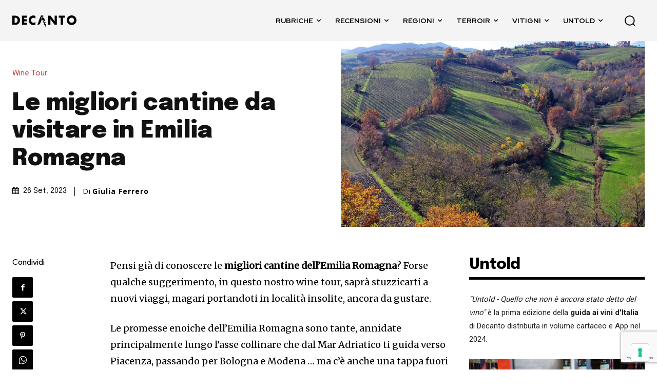

--- FILE ---
content_type: text/html; charset=UTF-8
request_url: https://decanto.wine/migliori-cantine-emilia-romagna/
body_size: 177650
content:
<!DOCTYPE html>
<html lang="it-IT">
<head>
<meta charset="UTF-8">
<title>Le migliori cantine da visitare in Emilia Romagna &bull; Decanto - Giornale di vino | Migliori vini e cantine da visitare</title>
<link rel="stylesheet" href="https://decanto.wine/wp-content/cache/min/1/f404f97f5e97350ab79b630fb99b5b47.css" data-minify="1">
<meta name="viewport" content="width=device-width, initial-scale=1.0">
<link rel="pingback" href="https://decanto.wine/xmlrpc.php">
<meta name="robots" content="index, follow, max-image-preview:large, max-snippet:-1, max-video-preview:-1"> <script data-no-defer="1" data-ezscrex="false" data-cfasync="false" data-pagespeed-no-defer data-cookieconsent="ignore">var ctPublicFunctions = {"_ajax_nonce":"4b13da5b14","_rest_nonce":"8358698379","_ajax_url":"\/wp-admin\/admin-ajax.php","_rest_url":"https:\/\/decanto.wine\/wp-json\/","data__cookies_type":"none","data__ajax_type":"rest","data__bot_detector_enabled":"1","data__frontend_data_log_enabled":1,"cookiePrefix":"","wprocket_detected":true,"host_url":"decanto.wine","text__ee_click_to_select":"Click to select the whole data","text__ee_original_email":"The complete one is","text__ee_got_it":"Got it","text__ee_blocked":"Blocked","text__ee_cannot_connect":"Cannot connect","text__ee_cannot_decode":"Can not decode email. Unknown reason","text__ee_email_decoder":"CleanTalk email decoder","text__ee_wait_for_decoding":"The magic is on the way!","text__ee_decoding_process":"Please wait a few seconds while we decode the contact data."}</script> <script data-no-defer="1" data-ezscrex="false" data-cfasync="false" data-pagespeed-no-defer data-cookieconsent="ignore">var ctPublic = {"_ajax_nonce":"4b13da5b14","settings__forms__check_internal":"0","settings__forms__check_external":"0","settings__forms__force_protection":"0","settings__forms__search_test":"1","settings__forms__wc_add_to_cart":"0","settings__data__bot_detector_enabled":"1","settings__sfw__anti_crawler":0,"blog_home":"https:\/\/decanto.wine\/","pixel__setting":"3","pixel__enabled":true,"pixel__url":null,"data__email_check_before_post":"1","data__email_check_exist_post":"1","data__cookies_type":"none","data__key_is_ok":true,"data__visible_fields_required":true,"wl_brandname":"Anti-Spam by CleanTalk","wl_brandname_short":"CleanTalk","ct_checkjs_key":"bb34badba33c1f2ec41ecadd97b20ba365f08de1a81b1e883e6c1fe8a40b27e4","emailEncoderPassKey":"86fdb0cf99e88c3772a14a2916f74d21","bot_detector_forms_excluded":"W10=","advancedCacheExists":true,"varnishCacheExists":false,"wc_ajax_add_to_cart":false}</script> <link rel="icon" type="image/png" href="https://decanto.wine/wp-content/uploads/2024/12/favicon-16x16-1.png">
<link rel="apple-touch-icon" sizes="76x76" href="https://decanto.wine/wp-content/uploads/2024/12/android-chrome-7676.png">
<link rel="apple-touch-icon" sizes="120x120" href="https://decanto.wine/wp-content/uploads/2024/12/android-120-120.png">
<link rel="apple-touch-icon" sizes="152x152" href="https://decanto.wine/wp-content/uploads/2024/12/android-chrome-152-152.png">
<link rel="apple-touch-icon" sizes="114x114" href="https://decanto.wine/wp-content/uploads/2024/12/android-chrome-114-114.png">
<link rel="apple-touch-icon" sizes="144x144" href="https://decanto.wine/wp-content/uploads/2024/12/mstile-144x144-1.png">
<title>Le migliori cantine da visitare in Emilia Romagna &bull; Decanto - Giornale di vino | Migliori vini e cantine da visitare</title>
<meta name="description" content="Vuoi visitare le pi&ugrave; incantevoli cantine dell'Emilia Romagna? Allora non perdere questa guida per scoprire vini e luoghi imperdibili!">
<link rel="canonical" href="https://decanto.wine/migliori-cantine-emilia-romagna/">
<meta property="og:locale" content="it_IT">
<meta property="og:type" content="article">
<meta property="og:title" content="Le migliori cantine da visitare in Emilia Romagna &bull; Decanto - Giornale di vino | Migliori vini e cantine da visitare">
<meta property="og:description" content="Vuoi visitare le pi&ugrave; incantevoli cantine dell'Emilia Romagna? Allora non perdere questa guida per scoprire vini e luoghi imperdibili!">
<meta property="og:url" content="https://decanto.wine/migliori-cantine-emilia-romagna/">
<meta property="og:site_name" content="Decanto - Giornale di vino | Migliori vini e cantine da visitare">
<meta property="article:publisher" content="http://facebook.com/decantowine">
<meta property="article:published_time" content="2023-09-26T09:00:00+00:00">
<meta property="og:image" content="https://decanto.wine/wp-content/uploads/2023/04/migliori-cantine-emilia-romagna-1.png">
<meta property="og:image:width" content="800">
<meta property="og:image:height" content="490">
<meta property="og:image:type" content="image/png">
<meta name="author" content="Giulia Ferrero">
<meta name="twitter:card" content="summary_large_image">
<meta name="twitter:label1" content="Scritto da">
<meta name="twitter:data1" content="Giulia Ferrero">
<meta name="twitter:label2" content="Tempo di lettura stimato">
<meta name="twitter:data2" content="19 minuti"> <script type="application/ld+json" class="yoast-schema-graph">{"@context":"https://schema.org","@graph":[{"@type":"Article","@id":"https://decanto.wine/migliori-cantine-emilia-romagna/#article","isPartOf":{"@id":"https://decanto.wine/migliori-cantine-emilia-romagna/"},"author":{"name":"Giulia Ferrero","@id":"https://decanto.wine/#/schema/person/1209a1c426e32fcd0d9f07e488a25fd3"},"headline":"Le migliori cantine da visitare in Emilia Romagna","datePublished":"2023-09-26T09:00:00+00:00","mainEntityOfPage":{"@id":"https://decanto.wine/migliori-cantine-emilia-romagna/"},"wordCount":2801,"commentCount":1,"publisher":{"@id":"https://decanto.wine/#organization"},"image":{"@id":"https://decanto.wine/migliori-cantine-emilia-romagna/#primaryimage"},"thumbnailUrl":"https://decanto.wine/wp-content/uploads/2023/04/migliori-cantine-emilia-romagna-1.png","keywords":["colli bolognesi","Emilia Romagna","migliori cantine emilia romagna","vini emilia romagna"],"articleSection":["Wine Tour"],"inLanguage":"it-IT","potentialAction":[{"@type":"CommentAction","name":"Comment","target":["https://decanto.wine/migliori-cantine-emilia-romagna/#respond"]}]},{"@type":"WebPage","@id":"https://decanto.wine/migliori-cantine-emilia-romagna/","url":"https://decanto.wine/migliori-cantine-emilia-romagna/","name":"Le migliori cantine da visitare in Emilia Romagna &#8226; Decanto - Giornale di vino | Migliori vini e cantine da visitare","isPartOf":{"@id":"https://decanto.wine/#website"},"primaryImageOfPage":{"@id":"https://decanto.wine/migliori-cantine-emilia-romagna/#primaryimage"},"image":{"@id":"https://decanto.wine/migliori-cantine-emilia-romagna/#primaryimage"},"thumbnailUrl":"https://decanto.wine/wp-content/uploads/2023/04/migliori-cantine-emilia-romagna-1.png","datePublished":"2023-09-26T09:00:00+00:00","description":"Vuoi visitare le pi&#249; incantevoli cantine dell'Emilia Romagna? Allora non perdere questa guida per scoprire vini e luoghi imperdibili!","breadcrumb":{"@id":"https://decanto.wine/migliori-cantine-emilia-romagna/#breadcrumb"},"inLanguage":"it-IT","potentialAction":[{"@type":"ReadAction","target":["https://decanto.wine/migliori-cantine-emilia-romagna/"]}]},{"@type":"ImageObject","inLanguage":"it-IT","@id":"https://decanto.wine/migliori-cantine-emilia-romagna/#primaryimage","url":"https://decanto.wine/wp-content/uploads/2023/04/migliori-cantine-emilia-romagna-1.png","contentUrl":"https://decanto.wine/wp-content/uploads/2023/04/migliori-cantine-emilia-romagna-1.png","width":800,"height":490,"caption":"migliori cantine emilia romagna"},{"@type":"BreadcrumbList","@id":"https://decanto.wine/migliori-cantine-emilia-romagna/#breadcrumb","itemListElement":[{"@type":"ListItem","position":1,"name":"Home","item":"https://decanto.wine/"},{"@type":"ListItem","position":2,"name":"wini italiani","item":"https://decanto.wine/tag/wini-italiani/"},{"@type":"ListItem","position":3,"name":"Le migliori cantine da visitare in Emilia Romagna"}]},{"@type":"WebSite","@id":"https://decanto.wine/#website","url":"https://decanto.wine/","name":"Decanto - Giornale di vino | Migliori vini e cantine da visitare","description":"Scopri il mondo del vino con Decanto, siamo in costante viaggio alla ricerca delle migliori cantine da visitare, vini rari da recensire e ricette tipiche da abbinare.","publisher":{"@id":"https://decanto.wine/#organization"},"alternateName":"Decanto","potentialAction":[{"@type":"SearchAction","target":{"@type":"EntryPoint","urlTemplate":"https://decanto.wine/?s={search_term_string}"},"query-input":{"@type":"PropertyValueSpecification","valueRequired":true,"valueName":"search_term_string"}}],"inLanguage":"it-IT"},{"@type":"Organization","@id":"https://decanto.wine/#organization","name":"Decanto","url":"https://decanto.wine/","logo":{"@type":"ImageObject","inLanguage":"it-IT","@id":"https://decanto.wine/#/schema/logo/image/","url":"https://decanto.wine/wp-content/uploads/2022/08/cropped-logodecantosquared-black.webp","contentUrl":"https://decanto.wine/wp-content/uploads/2022/08/cropped-logodecantosquared-black.webp","width":512,"height":512,"caption":"Decanto"},"image":{"@id":"https://decanto.wine/#/schema/logo/image/"},"sameAs":["http://facebook.com/decantowine","http://instagram.com/decantowine/","https://linkedin.com/company/decantowine/","https://www.youtube.com/channel/UC5FblWJMwqTJf2DOzl90AKw"]},{"@type":"Person","@id":"https://decanto.wine/#/schema/person/1209a1c426e32fcd0d9f07e488a25fd3","name":"Giulia Ferrero","image":{"@type":"ImageObject","inLanguage":"it-IT","@id":"https://decanto.wine/#/schema/person/image/","url":"https://decanto.wine/wp-content/uploads/2020/12/cropped-giulia-96x96.webp","contentUrl":"https://decanto.wine/wp-content/uploads/2020/12/cropped-giulia-96x96.webp","caption":"Giulia Ferrero"},"url":"https://decanto.wine/author/giulia/"}]}</script> <link rel="dns-prefetch" href="//cdn.iubenda.com">
<link rel="dns-prefetch" href="//fd.cleantalk.org">
<link rel="dns-prefetch" href="//fonts.googleapis.com">
<link rel="alternate" type="application/rss+xml" title="Decanto - Giornale di vino | Migliori vini e cantine da visitare &raquo; Feed" href="https://decanto.wine/feed/">
<link rel="alternate" type="application/rss+xml" title="Decanto - Giornale di vino | Migliori vini e cantine da visitare &raquo; Feed dei commenti" href="https://decanto.wine/comments/feed/">
<link rel="alternate" type="application/rss+xml" title="Decanto - Giornale di vino | Migliori vini e cantine da visitare &raquo; Le migliori cantine da visitare in Emilia Romagna Feed dei commenti" href="https://decanto.wine/migliori-cantine-emilia-romagna/feed/">
<style id="wp-img-auto-sizes-contain-inline-css" type="text/css">img:is([sizes=auto i],[sizes^="auto," i]){contain-intrinsic-size:3000px 1500px}</style>
<style id="wp-emoji-styles-inline-css" type="text/css">img.wp-smiley,img.emoji{display:inline!important;border:none!important;box-shadow:none!important;height:1em!important;width:1em!important;margin:0 0.07em!important;vertical-align:-0.1em!important;background:none!important;padding:0!important}</style>
<style id="wp-block-library-inline-css" type="text/css">:root{--wp-block-synced-color:#7a00df;--wp-block-synced-color--rgb:122,0,223;--wp-bound-block-color:var(--wp-block-synced-color);--wp-editor-canvas-background:#ddd;--wp-admin-theme-color:#007cba;--wp-admin-theme-color--rgb:0,124,186;--wp-admin-theme-color-darker-10:#006ba1;--wp-admin-theme-color-darker-10--rgb:0,107,160.5;--wp-admin-theme-color-darker-20:#005a87;--wp-admin-theme-color-darker-20--rgb:0,90,135;--wp-admin-border-width-focus:2px}@media (min-resolution:192dpi){:root{--wp-admin-border-width-focus:1.5px}}.wp-element-button{cursor:pointer}:root .has-very-light-gray-background-color{background-color:#eee}:root .has-very-dark-gray-background-color{background-color:#313131}:root .has-very-light-gray-color{color:#eee}:root .has-very-dark-gray-color{color:#313131}:root .has-vivid-green-cyan-to-vivid-cyan-blue-gradient-background{background:linear-gradient(135deg,#00d084,#0693e3)}:root .has-purple-crush-gradient-background{background:linear-gradient(135deg,#34e2e4,#4721fb 50%,#ab1dfe)}:root .has-hazy-dawn-gradient-background{background:linear-gradient(135deg,#faaca8,#dad0ec)}:root .has-subdued-olive-gradient-background{background:linear-gradient(135deg,#fafae1,#67a671)}:root .has-atomic-cream-gradient-background{background:linear-gradient(135deg,#fdd79a,#004a59)}:root .has-nightshade-gradient-background{background:linear-gradient(135deg,#330968,#31cdcf)}:root .has-midnight-gradient-background{background:linear-gradient(135deg,#020381,#2874fc)}:root{--wp--preset--font-size--normal:16px;--wp--preset--font-size--huge:42px}.has-regular-font-size{font-size:1em}.has-larger-font-size{font-size:2.625em}.has-normal-font-size{font-size:var(--wp--preset--font-size--normal)}.has-huge-font-size{font-size:var(--wp--preset--font-size--huge)}.has-text-align-center{text-align:center}.has-text-align-left{text-align:left}.has-text-align-right{text-align:right}.has-fit-text{white-space:nowrap!important}#end-resizable-editor-section{display:none}.aligncenter{clear:both}.items-justified-left{justify-content:flex-start}.items-justified-center{justify-content:center}.items-justified-right{justify-content:flex-end}.items-justified-space-between{justify-content:space-between}.screen-reader-text{border:0;clip-path:inset(50%);height:1px;margin:-1px;overflow:hidden;padding:0;position:absolute;width:1px;word-wrap:normal!important}.screen-reader-text:focus{background-color:#ddd;clip-path:none;color:#444;display:block;font-size:1em;height:auto;left:5px;line-height:normal;padding:15px 23px 14px;text-decoration:none;top:5px;width:auto;z-index:100000}html :where(.has-border-color){border-style:solid}html :where([style*=border-top-color]){border-top-style:solid}html :where([style*=border-right-color]){border-right-style:solid}html :where([style*=border-bottom-color]){border-bottom-style:solid}html :where([style*=border-left-color]){border-left-style:solid}html :where([style*=border-width]){border-style:solid}html :where([style*=border-top-width]){border-top-style:solid}html :where([style*=border-right-width]){border-right-style:solid}html :where([style*=border-bottom-width]){border-bottom-style:solid}html :where([style*=border-left-width]){border-left-style:solid}html :where(img[class*=wp-image-]){height:auto;max-width:100%}:where(figure){margin:0 0 1em}html :where(.is-position-sticky){--wp-admin--admin-bar--position-offset:var(--wp-admin--admin-bar--height,0)}@media screen and (max-width:600px){html :where(.is-position-sticky){--wp-admin--admin-bar--position-offset:0}}</style>
<style id="classic-theme-styles-inline-css" type="text/css">
/*! This file is auto-generated */
.wp-block-button__link{color:#fff;background-color:#32373c;border-radius:9999px;box-shadow:none;text-decoration:none;padding:calc(.667em + 2px) calc(1.333em + 2px);font-size:1.125em}.wp-block-file__button{background:#32373c;color:#fff;text-decoration:none}</style>
<style id="ez-toc-inline-css" type="text/css">div#ez-toc-container .ez-toc-title{font-size:120%}div#ez-toc-container .ez-toc-title{font-weight:500}div#ez-toc-container ul li,div#ez-toc-container ul li a{font-size:95%}div#ez-toc-container ul li,div#ez-toc-container ul li a{font-weight:500}div#ez-toc-container nav ul ul li{font-size:90%}div#ez-toc-container{background:#151b30;border:1px solid #232630;width:100%}div#ez-toc-container p.ez-toc-title,#ez-toc-container .ez_toc_custom_title_icon,#ez-toc-container .ez_toc_custom_toc_icon{color:#fff}div#ez-toc-container ul.ez-toc-list a{color:#fff}div#ez-toc-container ul.ez-toc-list a:hover{color:#cf3a38}div#ez-toc-container ul.ez-toc-list a:visited{color:#e99e7e}.ez-toc-container-direction{direction:ltr}.ez-toc-counter ul{counter-reset:item}.ez-toc-counter nav ul li a::before{content:counters(item,'.',decimal) '. ';display:inline-block;counter-increment:item;flex-grow:0;flex-shrink:0;margin-right:.2em;float:left}.ez-toc-widget-direction{direction:ltr}.ez-toc-widget-container ul{counter-reset:item}.ez-toc-widget-container nav ul li a::before{content:counters(item,'.',decimal) '. ';display:inline-block;counter-increment:item;flex-grow:0;flex-shrink:0;margin-right:.2em;float:left}</style>
<link rel="stylesheet" id="google-fonts-style-css" href="https://fonts.googleapis.com/css?family=Open+Sans%3A400%2C600%2C700%7CRoboto%3A400%2C600%2C700%7CEpilogue%3A800%2C700%2C500%2C400%2C900%7CRed+Hat+Display%3A700%2C500%2C400%2C600%7CMerriweather%3A500%2C400&amp;display=swap&amp;ver=12.7.1" type="text/css" media="all">
<style id="td-theme-inline-css" type="text/css">@media (max-width:767px){.td-header-desktop-wrap{display:none}}@media (min-width:767px){.td-header-mobile-wrap{display:none}}</style>           <link rel="https://api.w.org/" href="https://decanto.wine/wp-json/">
<link rel="alternate" title="JSON" type="application/json" href="https://decanto.wine/wp-json/wp/v2/posts/14448">
<link rel="EditURI" type="application/rsd+xml" title="RSD" href="https://decanto.wine/xmlrpc.php?rsd">
<meta name="generator" content="WordPress 6.9">
<link rel="shortlink" href="https://decanto.wine/?p=14448">  <style id="tdb-global-colors">:root{--tt-accent-color:#E4A41E;--tt-hover:#504BDC;--tt-gray-dark:#777;--tt-extra-color:#f4f4f4;--tt-primary-color:#000;--accent-color:#fff}</style>
<style id="tdb-global-fonts">:root{--tt-secondary:Merriweather;--tt-extra:Red Hat Display;--tt-primary-font:Epilogue}</style>
<meta name="onesignal" content="wordpress-plugin">   <script type="text/javascript" id="td-generated-header-js">var tdBlocksArray = []; //here we store all the items for the current page

	    // td_block class - each ajax block uses a object of this class for requests
	    function tdBlock() {
		    this.id = '';
		    this.block_type = 1; //block type id (1-234 etc)
		    this.atts = '';
		    this.td_column_number = '';
		    this.td_current_page = 1; //
		    this.post_count = 0; //from wp
		    this.found_posts = 0; //from wp
		    this.max_num_pages = 0; //from wp
		    this.td_filter_value = ''; //current live filter value
		    this.is_ajax_running = false;
		    this.td_user_action = ''; // load more or infinite loader (used by the animation)
		    this.header_color = '';
		    this.ajax_pagination_infinite_stop = ''; //show load more at page x
	    }

        // td_js_generator - mini detector
        ( function () {
            var htmlTag = document.getElementsByTagName("html")[0];

	        if ( navigator.userAgent.indexOf("MSIE 10.0") > -1 ) {
                htmlTag.className += ' ie10';
            }

            if ( !!navigator.userAgent.match(/Trident.*rv\:11\./) ) {
                htmlTag.className += ' ie11';
            }

	        if ( navigator.userAgent.indexOf("Edge") > -1 ) {
                htmlTag.className += ' ieEdge';
            }

            if ( /(iPad|iPhone|iPod)/g.test(navigator.userAgent) ) {
                htmlTag.className += ' td-md-is-ios';
            }

            var user_agent = navigator.userAgent.toLowerCase();
            if ( user_agent.indexOf("android") > -1 ) {
                htmlTag.className += ' td-md-is-android';
            }

            if ( -1 !== navigator.userAgent.indexOf('Mac OS X')  ) {
                htmlTag.className += ' td-md-is-os-x';
            }

            if ( /chrom(e|ium)/.test(navigator.userAgent.toLowerCase()) ) {
               htmlTag.className += ' td-md-is-chrome';
            }

            if ( -1 !== navigator.userAgent.indexOf('Firefox') ) {
                htmlTag.className += ' td-md-is-firefox';
            }

            if ( -1 !== navigator.userAgent.indexOf('Safari') && -1 === navigator.userAgent.indexOf('Chrome') ) {
                htmlTag.className += ' td-md-is-safari';
            }

            if( -1 !== navigator.userAgent.indexOf('IEMobile') ){
                htmlTag.className += ' td-md-is-iemobile';
            }

        })();

        var tdLocalCache = {};

        ( function () {
            "use strict";

            tdLocalCache = {
                data: {},
                remove: function (resource_id) {
                    delete tdLocalCache.data[resource_id];
                },
                exist: function (resource_id) {
                    return tdLocalCache.data.hasOwnProperty(resource_id) && tdLocalCache.data[resource_id] !== null;
                },
                get: function (resource_id) {
                    return tdLocalCache.data[resource_id];
                },
                set: function (resource_id, cachedData) {
                    tdLocalCache.remove(resource_id);
                    tdLocalCache.data[resource_id] = cachedData;
                }
            };
        })();

    
    
var td_viewport_interval_list=[{"limitBottom":767,"sidebarWidth":228},{"limitBottom":1018,"sidebarWidth":300},{"limitBottom":1140,"sidebarWidth":324}];
var td_animation_stack_effect="type0";
var tds_animation_stack=true;
var td_animation_stack_specific_selectors=".entry-thumb, img, .td-lazy-img";
var td_animation_stack_general_selectors=".td-animation-stack img, .td-animation-stack .entry-thumb, .post img, .td-animation-stack .td-lazy-img";
var tds_show_more_info="Show more info";
var tds_show_less_info="Show less info";
var tdc_is_installed="yes";
var tdc_domain_active=false;
var td_ajax_url="https:\/\/decanto.wine\/wp-admin\/admin-ajax.php?td_theme_name=Newspaper&v=12.7.1";
var td_get_template_directory_uri="https:\/\/decanto.wine\/wp-content\/plugins\/td-composer\/legacy\/common";
var tds_snap_menu="";
var tds_logo_on_sticky="";
var tds_header_style="";
var td_please_wait="Please wait...";
var td_email_user_pass_incorrect="User or password incorrect!";
var td_email_user_incorrect="Email or username incorrect!";
var td_email_incorrect="Email incorrect!";
var td_user_incorrect="Username incorrect!";
var td_email_user_empty="Email or username empty!";
var td_pass_empty="Pass empty!";
var td_pass_pattern_incorrect="Invalid Pass Pattern!";
var td_retype_pass_incorrect="Retyped Pass incorrect!";
var tds_more_articles_on_post_enable="";
var tds_more_articles_on_post_time_to_wait="";
var tds_more_articles_on_post_pages_distance_from_top=0;
var tds_captcha="";
var tds_theme_color_site_wide="#cf3a38";
var tds_smart_sidebar="";
var tdThemeName="Newspaper";
var tdThemeNameWl="Newspaper";
var td_magnific_popup_translation_tPrev="Previous (Left arrow key)";
var td_magnific_popup_translation_tNext="Next (Right arrow key)";
var td_magnific_popup_translation_tCounter="%curr% of %total%";
var td_magnific_popup_translation_ajax_tError="The content from %url% could not be loaded.";
var td_magnific_popup_translation_image_tError="The image #%curr% could not be loaded.";
var tdBlockNonce="33c3e64d8f";
var tdMobileMenu="enabled";
var tdMobileSearch="enabled";
var tdDateNamesI18n={"month_names":["Gennaio","Febbraio","Marzo","Aprile","Maggio","Giugno","Luglio","Agosto","Settembre","Ottobre","Novembre","Dicembre"],"month_names_short":["Gen","Feb","Mar","Apr","Mag","Giu","Lug","Ago","Set","Ott","Nov","Dic"],"day_names":["domenica","luned\u00ec","marted\u00ec","mercoled\u00ec","gioved\u00ec","venerd\u00ec","sabato"],"day_names_short":["Dom","Lun","Mar","Mer","Gio","Ven","Sab"]};
var td_reset_pass_empty="Please enter a new password before proceeding.";
var td_reset_pass_confirm_empty="Please confirm the new password before proceeding.";
var td_reset_pass_not_matching="Please make sure that the passwords match.";
var tdb_modal_confirm="Save";
var tdb_modal_cancel="Cancel";
var tdb_modal_confirm_alt="Yes";
var tdb_modal_cancel_alt="No";
var td_deploy_mode="deploy";
var td_ad_background_click_link="";
var td_ad_background_click_target="";</script> <script>var ulp_custom_handlers = {};
			var ulp_cookie_value = "ilovelencha";
			var ulp_onload_popup = "";
			var ulp_onload_mode = "none";
			var ulp_onload_period = "5";
			var ulp_onscroll_popup = "";
			var ulp_onscroll_mode = "none";
			var ulp_onscroll_period = "5";
			var ulp_onexit_popup = "";
			var ulp_onexit_mode = "none";
			var ulp_onexit_period = "5";
			var ulp_onidle_popup = "";
			var ulp_onidle_mode = "none";
			var ulp_onidle_period = "5";
			var ulp_onabd_popup = "";
			var ulp_onabd_mode = "none";
			var ulp_onabd_period = "5";
			var ulp_onload_delay = "5";
			var ulp_onload_close_delay = "0";
			var ulp_onscroll_offset = "600";
			var ulp_onidle_delay = "30";
			var ulp_recaptcha_enable = "off";
			var ulp_content_id = "14448";</script> <style>body{background-color:#fff}:root{--td_theme_color:#cf3a38;--td_slider_text:rgba(207,58,56,.7);--td_container_transparent:transparent;--td_mobile_gradient_one_mob:#1b1b1b;--td_mobile_gradient_two_mob:#2fa6df;--td_mobile_text_active_color:#2fa6df;--td_mobile_button_background_mob:#2fa6df;--td_mobile_button_color_mob:#fff;--td_login_gradient_one:#1b1b1b;--td_login_gradient_two:#2fa6df}</style>
<link rel="apple-touch-icon" sizes="180x180" href="/apple-touch-icon.png">
<link rel="icon" type="image/png" sizes="32x32" href="/favicon-32x32.png">
<link rel="icon" type="image/png" sizes="16x16" href="/favicon-16x16.png">
<link rel="dns-prefetch" href="https://fonts.gstatic.com">
<link rel="preconnect" href="https://fonts.gstatic.com">
<link rel="mask-icon" href="/safari-pinned-tab.svg" color="#5bbad5">
<meta name="msapplication-TileColor" content="#ffffff">
<meta name="msapplication-TileImage" content="/mstile-144x144.png">
<meta name="theme-color" content="#ffffff">
<meta name="apple-itunes-app" content="app-id=1509960397">
<meta name="facebook-domain-verification" content="sn8r5jiesihn260o7s0c9b4dg62111">
<meta name="thumbnail" content="https://decanto.wine/wp-content/uploads/2022/08/logodecantosquared-black.png">  <script data-no-minify="1" async src="https://decanto.wine/wp-content/cache/busting/1/gtm-3760f5bf88c71997f9a8fc24f9797d02.js"></script> <script>window.dataLayer = window.dataLayer || [];
  function gtag(){dataLayer.push(arguments);}
  gtag('js', new Date());

  gtag('config', 'G-LLWE3KQRRM');</script>  <script>gtag('event', 'conversion', {'send_to': 'AW-1009420445/C0_ACID7lZEDEJ2RquED'});</script>  <script type="text/plain" class=" _iub_cs_activate-inline" data-iub-purposes="5">!function(f,b,e,v,n,t,s)
{if(f.fbq)return;n=f.fbq=function(){n.callMethod?
n.callMethod.apply(n,arguments):n.queue.push(arguments)};
if(!f._fbq)f._fbq=n;n.push=n;n.loaded=!0;n.version='2.0';
n.queue=[];t=b.createElement(e);t.async=!0;
t.src=v;s=b.getElementsByTagName(e)[0];
s.parentNode.insertBefore(t,s)}(window, document,'script',
'https://connect.facebook.net/en_US/fbevents.js');
fbq('init', '292919888652617');
fbq('track', 'PageView');</script> <noscript><img alt="facebook-pixel" height="1" width="1" style="display:none" src="https://www.facebook.com/tr?id=292919888652617&amp;ev=PageView&amp;noscript=1"></noscript>
<link rel="icon" href="https://decanto.wine/wp-content/uploads/2022/08/cropped-logodecantosquared-black-32x32.webp" sizes="32x32">
<link rel="icon" href="https://decanto.wine/wp-content/uploads/2022/08/cropped-logodecantosquared-black-192x192.webp" sizes="192x192">
<link rel="apple-touch-icon" href="https://decanto.wine/wp-content/uploads/2022/08/cropped-logodecantosquared-black-180x180.webp">
<meta name="msapplication-TileImage" content="https://decanto.wine/wp-content/uploads/2022/08/cropped-logodecantosquared-black-270x270.webp">
<style type="text/css" id="wp-custom-css">.page h1,.page h2,.page h3{font-family:var(--tt-primary-font)!important;font-weight:800!important;letter-spacing:-1px!important}@font-face{font-family:'fontello';src:url(https://decanto.wine/fontsjake/fontello.eot?59997736);src:url('https://decanto.wine/fontsjake/fontello.eot?59997736#iefix') format('embedded-opentype'),url(https://decanto.wine/fontsjake/fontello.woff2?59997736) format('woff2'),url(https://decanto.wine/fontsjake/fontello.woff?59997736) format('woff'),url(https://decanto.wine/fontsjake/fontello.ttf?59997736) format('truetype'),url('https://decanto.wine/fontsjake/fontello.svg?59997736#fontello') format('svg');font-weight:400;font-style:normal}body .tdi_46_rand_style>.td-element-style-before{background-size:70vh!important}body .td_block_list_menu ul li a{display:-webkit-box;font-size:18px;line-height:2}[class^="icon-"]:before,[class*=" icon-"]:before{font-family:"fontello";font-style:normal;font-weight:400;speak:never;display:inline-block;text-decoration:inherit;width:1.155em;margin-right:.18em;text-align:center;font-variant:normal;text-transform:none;line-height:1em;margin-left:.22em;font-size:16px;-webkit-font-smoothing:antialiased;-moz-osx-font-smoothing:grayscale}.icon-logoDecanto:before{content:'\e800';background:#fff;color:purple;height:26px;width:26px;padding-top:2px;border-radius:50%;display:inline-block;border-style:solid;border-width:2px;border-color:purple}.tdi_106.td_top_authors .item-details{margin-left:15px}.tdi_106.td_top_authors .item-details{margin-left:30px!important;height:100px;display:flex;flex-direction:column;justify-content:center}.tdi_106.td_top_authors .td_mod_wrap{min-height:unset;display:flex;flex-direction:row;align-items:center;width:100%;padding:20px 0}.td_block_wrap.td_block_authors.tdi_106{display:flex;flex-wrap:wrap;gap:1%;flex-direction:row}.td_block_wrap.td_block_authors.tdi_106 .td-authors-name a{font-family:'Epilogue',sans-serif;font-weight:600;font-size:1.125rem}.tdi_106 .avatar{max-width:100px;max-height:100px}@media only screen and (max-width:767px){body .tdi_54_rand_style>.td-element-style-before{width:60%!important;right:0!important;left:auto!important}.home-subtitle{font-size:12px}}</style>
<style>.tdm-btn-style1{background-color:#cf3a38}.tdm-btn-style2:before{border-color:#cf3a38}.tdm-btn-style2{color:#cf3a38}.tdm-btn-style3{-webkit-box-shadow:0 2px 16px #cf3a38;-moz-box-shadow:0 2px 16px #cf3a38;box-shadow:0 2px 16px #cf3a38}.tdm-btn-style3:hover{-webkit-box-shadow:0 4px 26px #cf3a38;-moz-box-shadow:0 4px 26px #cf3a38;box-shadow:0 4px 26px #cf3a38}</style>
<style id="tdw-css-placeholder">#untold-banner-1{background-size:40vh!important}</style>
<noscript><style id="rocket-lazyload-nojs-css">.rll-youtube-player,[data-lazy-src]{display:none!important}</style></noscript>
</head>
<body class="wp-singular post-template-default single single-post postid-14448 single-format-standard wp-theme-Newspaper wp-child-theme-newspaper-child migliori-cantine-emilia-romagna global-block-template-1 tdb_template_173 tdb-template tdc-header-template tdc-footer-template td-animation-stack-type0 td-full-layout" itemscope="itemscope" itemtype="https://schema.org/WebPage">
<div class="td-menu-background" style="visibility:hidden"></div>
<div id="td-mobile-nav" style="visibility:hidden"><div class="td-mobile-container">
<div class="td-menu-socials-wrap">
<div class="td-menu-socials"> <span class="td-social-icon-wrap"> <a target="_blank" rel="nofollow" href="https://www.facebook.com/decantowine/" title="Facebook"> <i class="td-icon-font td-icon-facebook"></i> <span style="display: none">Facebook</span> </a> </span> <span class="td-social-icon-wrap"> <a target="_blank" rel="nofollow" href="https://www.instagram.com/decantowine/" title="Instagram"> <i class="td-icon-font td-icon-instagram"></i> <span style="display: none">Instagram</span> </a> </span> <span class="td-social-icon-wrap"> <a target="_blank" rel="nofollow" href="http://linkedin.com/company/decantowine/" title="Linkedin"> <i class="td-icon-font td-icon-linkedin"></i> <span style="display: none">Linkedin</span> </a> </span> <span class="td-social-icon-wrap"> <a target="_blank" rel="nofollow" href="https://wa.me/390890978867" title="WhatsApp"> <i class="td-icon-font td-icon-whatsapp"></i> <span style="display: none">WhatsApp</span> </a> </span> <span class="td-social-icon-wrap"> <a target="_blank" rel="nofollow" href="https://www.youtube.com/channel/UC5FblWJMwqTJf2DOzl90AKw" title="Youtube"> <i class="td-icon-font td-icon-youtube"></i> <span style="display: none">Youtube</span> </a> </span>
</div>
<div class="td-mobile-close"> <span><i class="td-icon-close-mobile"></i></span>
</div>
</div>
<div class="td-mobile-content"><div class="menu-decanto-main-container"><ul id="menu-decanto-main-1" class="td-mobile-main-menu">
<li class="menu-item menu-item-type-custom menu-item-object-custom menu-item-has-children menu-item-first menu-item-26259">
<a>Rubriche<i class="td-icon-menu-right td-element-after"></i></a><ul class="sub-menu">
<li class="menu-item menu-item-type-taxonomy menu-item-object-category menu-item-25381"><a href="https://decanto.wine/wine-stories/">Wine Stories</a></li>
<li class="menu-item menu-item-type-taxonomy menu-item-object-category menu-item-25379"><a href="https://decanto.wine/wine-design/">Wine Design</a></li>
<li class="menu-item menu-item-type-taxonomy menu-item-object-category menu-item-25380"><a href="https://decanto.wine/wine-pairings/">Wine Pairings</a></li>
<li class="menu-item menu-item-type-taxonomy menu-item-object-category current-post-ancestor current-menu-parent current-post-parent menu-item-25382"><a href="https://decanto.wine/wine-tour/">On Tour</a></li>
<li class="menu-item menu-item-type-taxonomy menu-item-object-category menu-item-25383"><a href="https://decanto.wine/wine-travels/">Wine Travels</a></li>
<li class="menu-item menu-item-type-taxonomy menu-item-object-category menu-item-30257"><a href="https://decanto.wine/winepedia/">Winepedia</a></li>
</ul>
</li>
<li class="menu-item menu-item-type-custom menu-item-object-custom menu-item-has-children menu-item-26260">
<a>Recensioni<i class="td-icon-menu-right td-element-after"></i></a><ul class="sub-menu">
<li class="menu-item menu-item-type-taxonomy menu-item-object-category menu-item-25386"><a href="https://decanto.wine/spumanti/">Spumanti</a></li>
<li class="menu-item menu-item-type-taxonomy menu-item-object-category menu-item-25387"><a href="https://decanto.wine/vini-bianchi/">Vini Bianchi</a></li>
<li class="menu-item menu-item-type-taxonomy menu-item-object-category menu-item-25389"><a href="https://decanto.wine/vini-rosati/">Vini Rosati</a></li>
<li class="menu-item menu-item-type-taxonomy menu-item-object-category menu-item-25390"><a href="https://decanto.wine/vini-rossi/">Vini Rossi</a></li>
<li class="menu-item menu-item-type-taxonomy menu-item-object-category menu-item-25385"><a href="https://decanto.wine/passiti/">Vini Passiti</a></li>
<li class="menu-item menu-item-type-taxonomy menu-item-object-category menu-item-25388"><a href="https://decanto.wine/vini-liquorosi/">Vini Liquorosi</a></li>
</ul>
</li>
<li class="menu-item menu-item-type-custom menu-item-object-custom menu-item-has-children menu-item-25391">
<a>Regioni<i class="td-icon-menu-right td-element-after"></i></a><ul class="sub-menu">
<li class="menu-item menu-item-type-taxonomy menu-item-object-post_tag menu-item-25392"><a href="https://decanto.wine/tag/abruzzo/">Abruzzo</a></li>
<li class="menu-item menu-item-type-taxonomy menu-item-object-post_tag menu-item-25393"><a href="https://decanto.wine/tag/alto-adige/">Alto Adige</a></li>
<li class="menu-item menu-item-type-taxonomy menu-item-object-post_tag menu-item-25394"><a href="https://decanto.wine/tag/basilicata/">Basilicata</a></li>
<li class="menu-item menu-item-type-taxonomy menu-item-object-post_tag menu-item-25396"><a href="https://decanto.wine/tag/calabria/">Calabria</a></li>
<li class="menu-item menu-item-type-taxonomy menu-item-object-post_tag menu-item-25395"><a href="https://decanto.wine/tag/campania/">Campania</a></li>
<li class="menu-item menu-item-type-taxonomy menu-item-object-post_tag menu-item-25397"><a href="https://decanto.wine/tag/emilia-romagna/">Emilia Romagna</a></li>
<li class="menu-item menu-item-type-taxonomy menu-item-object-post_tag menu-item-25398"><a href="https://decanto.wine/tag/friuli/">Friuli</a></li>
<li class="menu-item menu-item-type-taxonomy menu-item-object-post_tag menu-item-25399"><a href="https://decanto.wine/tag/lazio/">Lazio</a></li>
<li class="menu-item menu-item-type-taxonomy menu-item-object-post_tag menu-item-25400"><a href="https://decanto.wine/tag/liguria/">Liguria</a></li>
<li class="menu-item menu-item-type-taxonomy menu-item-object-post_tag menu-item-25401"><a href="https://decanto.wine/tag/lombardia/">Lombardia</a></li>
<li class="menu-item menu-item-type-taxonomy menu-item-object-post_tag menu-item-25402"><a href="https://decanto.wine/tag/marche/">Marche</a></li>
<li class="menu-item menu-item-type-taxonomy menu-item-object-post_tag menu-item-25403"><a href="https://decanto.wine/tag/molise/">Molise</a></li>
<li class="menu-item menu-item-type-taxonomy menu-item-object-post_tag menu-item-25404"><a href="https://decanto.wine/tag/piemonte/">Piemonte</a></li>
<li class="menu-item menu-item-type-taxonomy menu-item-object-post_tag menu-item-25406"><a href="https://decanto.wine/tag/puglia/">Puglia</a></li>
<li class="menu-item menu-item-type-taxonomy menu-item-object-post_tag menu-item-25405"><a href="https://decanto.wine/tag/sardegna/">Sardegna</a></li>
<li class="menu-item menu-item-type-taxonomy menu-item-object-post_tag menu-item-25407"><a href="https://decanto.wine/tag/sicilia/">Sicilia</a></li>
<li class="menu-item menu-item-type-taxonomy menu-item-object-post_tag menu-item-25408"><a href="https://decanto.wine/tag/toscana/">Toscana</a></li>
<li class="menu-item menu-item-type-taxonomy menu-item-object-post_tag menu-item-25409"><a href="https://decanto.wine/tag/trentino/">Trentino</a></li>
<li class="menu-item menu-item-type-taxonomy menu-item-object-post_tag menu-item-25410"><a href="https://decanto.wine/tag/umbria/">Umbria</a></li>
<li class="menu-item menu-item-type-taxonomy menu-item-object-post_tag menu-item-25412"><a href="https://decanto.wine/tag/valle-daosta/">Valle d&rsquo;Aosta</a></li>
<li class="menu-item menu-item-type-taxonomy menu-item-object-post_tag menu-item-25411"><a href="https://decanto.wine/tag/veneto/">Veneto</a></li>
</ul>
</li>
<li class="menu-item menu-item-type-custom menu-item-object-custom menu-item-has-children menu-item-26175">
<a>Terroir<i class="td-icon-menu-right td-element-after"></i></a><ul class="sub-menu">
<li class="menu-item menu-item-type-taxonomy menu-item-object-post_tag menu-item-26195"><a href="https://decanto.wine/tag/aglianico-del-vulture/">Aglianico del Vulture Superiore</a></li>
<li class="menu-item menu-item-type-taxonomy menu-item-object-post_tag menu-item-26180"><a href="https://decanto.wine/tag/amarone-della-valpolicella/">Amarone della Valpolicella</a></li>
<li class="menu-item menu-item-type-taxonomy menu-item-object-post_tag menu-item-26187"><a href="https://decanto.wine/tag/barbaresco/">Barbaresco</a></li>
<li class="menu-item menu-item-type-taxonomy menu-item-object-post_tag menu-item-26199"><a href="https://decanto.wine/tag/barbera-dalba/">Barbera d&rsquo;Alba</a></li>
<li class="menu-item menu-item-type-taxonomy menu-item-object-post_tag menu-item-26200"><a href="https://decanto.wine/tag/barbera-dasti/">Barbera d&rsquo;Asti</a></li>
<li class="menu-item menu-item-type-taxonomy menu-item-object-post_tag menu-item-26186"><a href="https://decanto.wine/tag/barolo/">Barolo</a></li>
<li class="menu-item menu-item-type-taxonomy menu-item-object-post_tag menu-item-26184"><a href="https://decanto.wine/tag/brunello-di-montalcino/">Brunello di Montalcino</a></li>
<li class="menu-item menu-item-type-taxonomy menu-item-object-post_tag menu-item-26194"><a href="https://decanto.wine/tag/cesanese-del-piglio/">Cesanese del Piglio</a></li>
<li class="menu-item menu-item-type-taxonomy menu-item-object-post_tag menu-item-26185"><a href="https://decanto.wine/tag/chianti-classico/">Chianti Classico</a></li>
<li class="menu-item menu-item-type-taxonomy menu-item-object-post_tag menu-item-26196"><a href="https://decanto.wine/tag/ciro/">Cir&ograve;</a></li>
<li class="menu-item menu-item-type-taxonomy menu-item-object-post_tag menu-item-26193"><a href="https://decanto.wine/tag/collio/">Collio</a></li>
<li class="menu-item menu-item-type-taxonomy menu-item-object-post_tag menu-item-26178"><a href="https://decanto.wine/tag/fiano-di-avellino/">Fiano di Avellino</a></li>
<li class="menu-item menu-item-type-taxonomy menu-item-object-post_tag menu-item-26176"><a href="https://decanto.wine/tag/franciacorta/">Franciacorta</a></li>
<li class="menu-item menu-item-type-taxonomy menu-item-object-post_tag menu-item-26206"><a href="https://decanto.wine/tag/frascati/">Frascati</a></li>
<li class="menu-item menu-item-type-taxonomy menu-item-object-post_tag menu-item-26202"><a href="https://decanto.wine/tag/gattinara/">Gattinara</a></li>
<li class="menu-item menu-item-type-taxonomy menu-item-object-post_tag menu-item-26203"><a href="https://decanto.wine/tag/ghemme/">Ghemme</a></li>
<li class="menu-item menu-item-type-taxonomy menu-item-object-post_tag menu-item-26179"><a href="https://decanto.wine/tag/greco-di-tufo/">Greco di Tufo</a></li>
<li class="menu-item menu-item-type-taxonomy menu-item-object-post_tag menu-item-26198"><a href="https://decanto.wine/tag/lambrusco-di-sorbara/">Lambrusco di Sorbara</a></li>
<li class="menu-item menu-item-type-taxonomy menu-item-object-post_tag menu-item-26192"><a href="https://decanto.wine/tag/montepulciano-dabruzzo/">Montepulciano d&rsquo;Abruzzo</a></li>
<li class="menu-item menu-item-type-taxonomy menu-item-object-post_tag menu-item-26197"><a href="https://decanto.wine/tag/montefalco-sagrantino-docg/">Montefalco Sagrantino</a></li>
<li class="menu-item menu-item-type-taxonomy menu-item-object-post_tag menu-item-26201"><a href="https://decanto.wine/tag/oltrepo-pavese/">Oltrep&ograve; Pavese</a></li>
<li class="menu-item menu-item-type-taxonomy menu-item-object-post_tag menu-item-26207"><a href="https://decanto.wine/tag/primitivo-di-manduria/">Primitivo di Manduria</a></li>
<li class="menu-item menu-item-type-taxonomy menu-item-object-post_tag menu-item-26205"><a href="https://decanto.wine/tag/prosecco/">Prosecco</a></li>
<li class="menu-item menu-item-type-taxonomy menu-item-object-post_tag menu-item-26204"><a href="https://decanto.wine/tag/soave/">Soave</a></li>
<li class="menu-item menu-item-type-taxonomy menu-item-object-post_tag menu-item-26181"><a href="https://decanto.wine/tag/sforzato-di-valtellina/">Sforzato di Valtellina</a></li>
<li class="menu-item menu-item-type-taxonomy menu-item-object-post_tag menu-item-26189"><a href="https://decanto.wine/tag/sudtirol/">S&uuml;dtirol</a></li>
<li class="menu-item menu-item-type-taxonomy menu-item-object-post_tag menu-item-26177"><a href="https://decanto.wine/tag/taurasi/">Taurasi</a></li>
<li class="menu-item menu-item-type-taxonomy menu-item-object-post_tag menu-item-26188"><a href="https://decanto.wine/tag/trento-doc/">Trento DOC</a></li>
<li class="menu-item menu-item-type-taxonomy menu-item-object-post_tag menu-item-26190"><a href="https://decanto.wine/tag/verdicchio-dei-castelli-di-jesi/">Verdicchio dei castelli di Jesi</a></li>
<li class="menu-item menu-item-type-taxonomy menu-item-object-post_tag menu-item-26191"><a href="https://decanto.wine/tag/verdicchio-di-matelica/">Verdicchio di Matelica</a></li>
<li class="menu-item menu-item-type-taxonomy menu-item-object-post_tag menu-item-26183"><a href="https://decanto.wine/tag/vermentino-di-gallura/">Vermentino di Gallura</a></li>
</ul>
</li>
<li class="menu-item menu-item-type-custom menu-item-object-custom menu-item-has-children menu-item-26258">
<a href="#">Vitigni<i class="td-icon-menu-right td-element-after"></i></a><ul class="sub-menu">
<li class="menu-item menu-item-type-taxonomy menu-item-object-post_tag menu-item-has-children menu-item-25415">
<a href="https://decanto.wine/tag/vitigni-autoctoni/">Vitigni italiani<i class="td-icon-menu-right td-element-after"></i></a><ul class="sub-menu">
<li class="menu-item menu-item-type-taxonomy menu-item-object-post_tag menu-item-25416"><a href="https://decanto.wine/tag/aglianico/">Aglianico</a></li>
<li class="menu-item menu-item-type-taxonomy menu-item-object-post_tag menu-item-26100"><a href="https://decanto.wine/tag/barbera/">Barbera</a></li>
<li class="menu-item menu-item-type-taxonomy menu-item-object-post_tag menu-item-26107"><a href="https://decanto.wine/tag/cannonau/">Cannonau</a></li>
<li class="menu-item menu-item-type-taxonomy menu-item-object-post_tag menu-item-26113"><a href="https://decanto.wine/tag/cesanese/">Cesanese</a></li>
<li class="menu-item menu-item-type-taxonomy menu-item-object-post_tag menu-item-26115"><a href="https://decanto.wine/tag/dolcetto/">Dolcetto</a></li>
<li class="menu-item menu-item-type-taxonomy menu-item-object-post_tag menu-item-26102"><a href="https://decanto.wine/tag/fiano/">Fiano</a></li>
<li class="menu-item menu-item-type-taxonomy menu-item-object-post_tag menu-item-26112"><a href="https://decanto.wine/tag/friulano/">Friulano</a></li>
<li class="menu-item menu-item-type-taxonomy menu-item-object-post_tag menu-item-26103"><a href="https://decanto.wine/tag/garganega/">Garganega</a></li>
<li class="menu-item menu-item-type-taxonomy menu-item-object-post_tag menu-item-26108"><a href="https://decanto.wine/tag/grechetto/">Grechetto</a></li>
<li class="menu-item menu-item-type-taxonomy menu-item-object-post_tag menu-item-26111"><a href="https://decanto.wine/tag/lagrein/">Lagrein</a></li>
<li class="menu-item menu-item-type-taxonomy menu-item-object-post_tag menu-item-26099"><a href="https://decanto.wine/tag/lambrusco/">Lambrusco</a></li>
<li class="menu-item menu-item-type-taxonomy menu-item-object-post_tag menu-item-26104"><a href="https://decanto.wine/tag/nero-d-avola/">Nero d&rsquo;Avola</a></li>
<li class="menu-item menu-item-type-taxonomy menu-item-object-post_tag menu-item-26117"><a href="https://decanto.wine/tag/ormeasco/">Ormeasco</a></li>
<li class="menu-item menu-item-type-taxonomy menu-item-object-post_tag menu-item-25417"><a href="https://decanto.wine/tag/nebbiolo/">Nebbiolo</a></li>
<li class="menu-item menu-item-type-taxonomy menu-item-object-post_tag menu-item-26114"><a href="https://decanto.wine/tag/negroamaro/">Negroamaro</a></li>
<li class="menu-item menu-item-type-taxonomy menu-item-object-post_tag menu-item-26105"><a href="https://decanto.wine/tag/nerello-mascalese/">Nerello Mascalese</a></li>
<li class="menu-item menu-item-type-taxonomy menu-item-object-post_tag menu-item-26116"><a href="https://decanto.wine/tag/piedirosso/">Piedirosso</a></li>
<li class="menu-item menu-item-type-taxonomy menu-item-object-post_tag menu-item-26109"><a href="https://decanto.wine/tag/primitivo/">Primitivo</a></li>
<li class="menu-item menu-item-type-taxonomy menu-item-object-post_tag menu-item-26101"><a href="https://decanto.wine/tag/sagrantino/">Sagrantino</a></li>
<li class="menu-item menu-item-type-taxonomy menu-item-object-post_tag menu-item-25418"><a href="https://decanto.wine/tag/sangiovese/">Sangiovese</a></li>
<li class="menu-item menu-item-type-taxonomy menu-item-object-post_tag menu-item-26110"><a href="https://decanto.wine/tag/gewurztraminer/">Traminer Aromatico</a></li>
<li class="menu-item menu-item-type-taxonomy menu-item-object-post_tag menu-item-26098"><a href="https://decanto.wine/tag/verdicchio/">Verdicchio</a></li>
<li class="menu-item menu-item-type-taxonomy menu-item-object-post_tag menu-item-25419"><a href="https://decanto.wine/tag/vermentino/">Vermentino</a></li>
</ul>
</li>
<li class="menu-item menu-item-type-taxonomy menu-item-object-post_tag menu-item-has-children menu-item-25414">
<a href="https://decanto.wine/tag/vitigni-internazionali/">Vitigni internazionali<i class="td-icon-menu-right td-element-after"></i></a><ul class="sub-menu">
<li class="menu-item menu-item-type-taxonomy menu-item-object-post_tag menu-item-25421"><a href="https://decanto.wine/tag/chardonnay/">Chardonnay</a></li>
<li class="menu-item menu-item-type-taxonomy menu-item-object-post_tag menu-item-25420"><a href="https://decanto.wine/tag/cabernet-sauvignon/">Cabernet Sauvignon</a></li>
<li class="menu-item menu-item-type-taxonomy menu-item-object-post_tag menu-item-25422"><a href="https://decanto.wine/tag/merlot/">Merlot</a></li>
<li class="menu-item menu-item-type-taxonomy menu-item-object-post_tag menu-item-25423"><a href="https://decanto.wine/tag/pinot-noir/">Pinot Noir</a></li>
<li class="menu-item menu-item-type-taxonomy menu-item-object-post_tag menu-item-25424"><a href="https://decanto.wine/tag/riesling/">Riesling</a></li>
<li class="menu-item menu-item-type-taxonomy menu-item-object-post_tag menu-item-26106"><a href="https://decanto.wine/tag/sauvignon-blanc/">Sauvignon Blanc</a></li>
<li class="menu-item menu-item-type-taxonomy menu-item-object-post_tag menu-item-25425"><a href="https://decanto.wine/tag/syrah/">Syrah</a></li>
</ul>
</li>
</ul>
</li>
<li class="menu-item menu-item-type-taxonomy menu-item-object-category menu-item-has-children menu-item-25426">
<a href="https://decanto.wine/untold/">Untold<i class="td-icon-menu-right td-element-after"></i></a><ul class="sub-menu">
<li class="menu-item menu-item-type-taxonomy menu-item-object-category menu-item-28684"><a href="https://decanto.wine/untold/untold-2026/">Untold 2026</a></li>
<li class="menu-item menu-item-type-taxonomy menu-item-object-category menu-item-28685"><a href="https://decanto.wine/untold-2025/">Untold 2025</a></li>
</ul>
</li>
</ul></div></div>
</div></div>
<div class="td-search-background" style="visibility:hidden"></div>
<div class="td-search-wrap-mob" style="visibility:hidden"><div class="td-drop-down-search">
<form method="get" class="td-search-form" action="https://decanto.wine/">
<div class="td-search-close"> <span><i class="td-icon-close-mobile"></i></span>
</div>
<div role="search" class="td-search-input"> <span>Search</span> <input id="td-header-search-mob" type="text" value="" name="s" autocomplete="off">
</div>
</form>
<div id="td-aj-search-mob" class="td-ajax-search-flex"></div>
</div></div>
<div id="td-outer-wrap" class="td-theme-wrap">
<div class="td-header-template-wrap" style="position: relative">
<div class="td-header-mobile-wrap "><div id="tdi_1" class="tdc-zone"><div class="tdc_zone tdi_2 wpb_row td-pb-row">
<style scoped>.tdi_2{min-height:0}.td-header-mobile-wrap{position:relative;width:100%}@media (max-width:767px){.tdi_2:before{content:'';display:block;width:100vw;height:100%;position:absolute;left:50%;transform:translateX(-50%);box-shadow:0 0 16px 0 rgba(0,0,0,.15);z-index:20;pointer-events:none}@media (max-width:767px){.tdi_2:before{width:100%}}}</style>
<div id="tdi_3" class="tdc-row tdc-row-is-sticky tdc-rist-top"><div class="vc_row tdi_4 wpb_row td-pb-row tdc-element-style">
<style scoped>body .tdc-row.tdc-rist-top-active,body .tdc-row.tdc-rist-bottom-active{position:fixed;left:50%;transform:translateX(-50%);z-index:10000}body .tdc-row.tdc-rist-top-active.td-stretch-content,body .tdc-row.tdc-rist-bottom-active.td-stretch-content{width:100%!important}body .tdc-row.tdc-rist-top-active{top:0}body .tdc-row.tdc-rist-absolute{position:absolute}body .tdc-row.tdc-rist-bottom-active{bottom:0}.tdi_4,.tdi_4 .tdc-columns{min-height:0}.tdi_4,.tdi_4 .tdc-columns{display:block}.tdi_4 .tdc-columns{width:100%}.tdi_4:before,.tdi_4:after{display:table}@media (min-width:767px){body.admin-bar .tdc-row.tdc-rist-top-active{top:32px}}.tdi_4{position:relative}.tdi_4 .td_block_wrap{text-align:left}</style>
<div class="tdi_3_rand_style td-element-style"><style>.tdi_3_rand_style{background-color:#ffffff!important}</style></div>
<div class="vc_column tdi_6 wpb_column vc_column_container tdc-column td-pb-span12">
<style scoped>.tdi_6{vertical-align:baseline}.tdi_6>.wpb_wrapper,.tdi_6>.wpb_wrapper>.tdc-elements{display:block}.tdi_6>.wpb_wrapper>.tdc-elements{width:100%}.tdi_6>.wpb_wrapper>.vc_row_inner{width:auto}.tdi_6>.wpb_wrapper{width:auto;height:auto}@media (max-width:767px){.tdi_6>.wpb_wrapper,.tdi_6>.wpb_wrapper>.tdc-elements{display:flex;flex-direction:row;flex-wrap:nowrap;justify-content:space-between;align-items:center}.tdi_6>.wpb_wrapper>.tdc-elements{width:100%}.tdi_6>.wpb_wrapper>.vc_row_inner{width:auto}.tdi_6>.wpb_wrapper{width:100%;height:100%}}@media (max-width:767px){.tdi_6{padding-top:15px!important;padding-bottom:15px!important}}</style>
<div class="wpb_wrapper">
<div class="td_block_wrap tdb_header_logo tdi_7 td-pb-border-top td_block_template_1 tdb-header-align" data-td-block-uid="tdi_7">
<style>@media (max-width:767px){.tdi_7{padding-top:15px!important;padding-bottom:10px!important}}</style>
<style>.tdb-header-align{vertical-align:middle}.tdb_header_logo{margin-bottom:0;clear:none}.tdb_header_logo .tdb-logo-a,.tdb_header_logo h1{display:flex;pointer-events:auto;align-items:flex-start}.tdb_header_logo h1{margin:0;line-height:0}.tdb_header_logo .tdb-logo-img-wrap img{display:block}.tdb_header_logo .tdb-logo-svg-wrap+.tdb-logo-img-wrap{display:none}.tdb_header_logo .tdb-logo-svg-wrap svg{width:50px;display:block;transition:fill .3s ease}.tdb_header_logo .tdb-logo-text-wrap{display:flex}.tdb_header_logo .tdb-logo-text-title,.tdb_header_logo .tdb-logo-text-tagline{-webkit-transition:all 0.2s ease;transition:all 0.2s ease}.tdb_header_logo .tdb-logo-text-title{background-size:cover;background-position:center center;font-size:75px;font-family:serif;line-height:1.1;color:#222;white-space:nowrap}.tdb_header_logo .tdb-logo-text-tagline{margin-top:2px;font-size:12px;font-family:serif;letter-spacing:1.8px;line-height:1;color:#767676}.tdb_header_logo .tdb-logo-icon{position:relative;font-size:46px;color:#000}.tdb_header_logo .tdb-logo-icon-svg{line-height:0}.tdb_header_logo .tdb-logo-icon-svg svg{width:46px;height:auto}.tdb_header_logo .tdb-logo-icon-svg svg,.tdb_header_logo .tdb-logo-icon-svg svg *{fill:#000}.tdi_7 .tdb-logo-a,.tdi_7 h1{flex-direction:row;align-items:flex-start;justify-content:flex-start}.tdi_7 .tdb-logo-svg-wrap{max-width:30px;margin-top:0;margin-bottom:0;margin-right:12px;margin-left:0;display:block}.tdi_7 .tdb-logo-svg-wrap svg{width:30px!important;height:auto}.tdi_7 .tdb-logo-svg-wrap:first-child{margin-top:0;margin-left:0}.tdi_7 .tdb-logo-svg-wrap:last-child{margin-bottom:0;margin-right:0}.tdi_7 .tdb-logo-svg-wrap+.tdb-logo-img-wrap{display:none}.tdi_7 .tdb-logo-img-wrap{display:block}.tdi_7 .tdb-logo-text-tagline{margin-top:0;margin-left:0;color:var(--tt-hover);font-family:var(--tt-primary-font)!important;font-size:14px!important;font-weight:700!important;text-transform:uppercase!important;letter-spacing:0px!important}.tdi_7 .tdb-logo-text-wrap{flex-direction:row;align-items:baseline;align-items:flex-start}.tdi_7 .tdb-logo-icon{top:0;display:block}.tdi_7 .tdb-logo-text-title{color:var(--tt-primary-color);font-family:var(--tt-primary-font)!important;font-size:26px!important;line-height:1.4!important;font-weight:900!important;letter-spacing:0px!important}@media (max-width:767px){.tdb_header_logo .tdb-logo-text-title{font-size:36px}}@media (max-width:767px){.tdb_header_logo .tdb-logo-text-tagline{font-size:11px}}@media (max-width:767px){.tdi_7 .tdb-logo-svg-wrap{max-width:100px}.tdi_7 .tdb-logo-svg-wrap svg{width:100px!important;height:auto}.tdi_7 .tdb-logo-text-title{display:none}.tdi_7 .tdb-logo-text-tagline{display:none}}</style>
<div class="tdb-block-inner td-fix-index"><a class="tdb-logo-a" href="https://decanto.wine/" aria-label="Decanto - Logo" title="Decanto - Logo"><span class="tdb-logo-svg-wrap"><svg width="100%" height="100%" viewbox="0 0 750 127" version="1.1" xmlns="http://www.w3.org/2000/svg" xmlns:xlink="http://www.w3.org/1999/xlink" xml:space="preserve" xmlns:serif="http://www.serif.com/" style="fill-rule:evenodd;clip-rule:evenodd;stroke-linejoin:round;stroke-miterlimit:2;"><path d="M0,3.525l39.375,-0c6.975,-0 13.5,1.425 19.65,4.2c6.15,2.775 11.475,6.525 16.05,11.175c4.575,4.65 8.175,10.125 10.8,16.275c2.625,6.225 3.975,12.675 3.975,19.5c0,6.675 -1.275,13.125 -3.9,19.35c-2.55,6.225 -6.15,11.7 -10.725,16.35c-4.575,4.725 -9.9,8.475 -16.05,11.25c-6.15,2.775 -12.675,4.2 -19.8,4.2l-39.375,0l0,-102.3Zm26.7,79.875l6.15,-0c4.65,-0 8.775,-0.75 12.375,-2.175c3.6,-1.425 6.675,-3.45 9.15,-6c2.475,-2.55 4.425,-5.55 5.7,-9c1.35,-3.45 1.95,-7.35 1.95,-11.475c-0,-4.05 -0.675,-7.875 -2.025,-11.4c-1.35,-3.525 -3.3,-6.6 -5.775,-9.075c-2.475,-2.55 -5.55,-4.5 -9.15,-6c-3.6,-1.425 -7.725,-2.175 -12.225,-2.175l-6.15,-0l-0,57.3Z" style="fill-rule:nonzero;"></path><path d="M170.7,26.1l-31.65,-0l-0,17.1l29.925,-0l-0,22.575l-29.925,-0l-0,17.7l31.65,-0l-0,22.575l-58.275,-0l-0,-102.525l58.275,-0l-0,22.575Z" style="fill-rule:nonzero;"></path><path d="M269.85,37.725c-6.15,-7.5 -13.8,-11.25 -22.8,-11.25c-3.975,-0 -7.65,0.75 -11.1,2.175c-3.375,1.425 -6.3,3.45 -8.775,5.925c-2.475,2.475 -4.35,5.475 -5.775,8.925c-1.425,3.45 -2.1,7.125 -2.1,11.175c0,4.05 0.675,7.8 2.1,11.25c1.425,3.45 3.375,6.45 5.85,9c2.475,2.55 5.4,4.5 8.775,6c3.375,1.425 6.975,2.175 10.875,2.175c8.55,0 16.2,-3.6 22.95,-10.875l0,31.5l-2.7,0.975c-4.05,1.425 -7.875,2.55 -11.4,3.225c-3.525,0.675 -7.05,1.05 -10.425,1.05c-7.05,0 -13.8,-1.35 -20.325,-3.975c-6.45,-2.7 -12.15,-6.45 -17.1,-11.25c-4.95,-4.875 -8.925,-10.575 -11.925,-17.25c-3,-6.675 -4.5,-13.95 -4.5,-21.825c0,-7.875 1.5,-15.075 4.425,-21.675c2.925,-6.6 6.9,-12.225 11.85,-16.95c4.95,-4.725 10.65,-8.475 17.175,-11.175c6.525,-2.7 13.35,-3.975 20.55,-3.975c4.05,0 8.1,0.45 12,1.275c3.975,0.825 8.1,2.175 12.45,3.975l0,31.575l-0.075,0Z" style="fill-rule:nonzero;"></path><path d="M418.65,105.3l0,-102.45l26.625,-0l49.2,62.625l0,-62.625l26.475,-0l0,102.45l-26.475,-0l-49.2,-62.625l0,62.625l-26.625,-0Z" style="fill-rule:nonzero;"></path><path d="M592.05,25.425l-0,79.875l-26.625,-0l-0,-79.875l-21.9,0l-0,-22.575l70.35,-0l-0,22.575l-21.825,0Z" style="fill-rule:nonzero;"></path><path d="M636.6,54.075c-0,-7.575 1.425,-14.7 4.2,-21.3c2.775,-6.6 6.675,-12.3 11.7,-17.175c4.95,-4.875 10.95,-8.7 17.85,-11.475c6.9,-2.775 14.55,-4.125 22.875,-4.125c8.25,-0 15.825,1.35 22.8,4.125c6.975,2.775 12.975,6.6 18,11.475c5.025,4.875 8.925,10.65 11.775,17.175c2.775,6.6 4.2,13.65 4.2,21.3c-0,7.65 -1.425,14.7 -4.2,21.3c-2.775,6.6 -6.75,12.3 -11.775,17.175c-5.025,4.875 -11.025,8.7 -18,11.475c-6.975,2.775 -14.55,4.125 -22.8,4.125c-8.325,0 -15.975,-1.35 -22.875,-4.125c-6.9,-2.775 -12.9,-6.6 -17.85,-11.475c-4.95,-4.875 -8.85,-10.65 -11.7,-17.175c-2.85,-6.6 -4.2,-13.65 -4.2,-21.3Zm27.825,-0c-0,4.05 0.75,7.8 2.325,11.25c1.575,3.45 3.6,6.45 6.225,9c2.625,2.55 5.7,4.5 9.15,5.925c3.45,1.425 7.2,2.1 11.1,2.1c3.9,0 7.575,-0.675 11.1,-2.1c3.45,-1.425 6.6,-3.375 9.225,-5.925c2.7,-2.55 4.8,-5.55 6.3,-9c1.575,-3.45 2.325,-7.2 2.325,-11.25c-0,-4.05 -0.75,-7.8 -2.325,-11.25c-1.575,-3.45 -3.675,-6.45 -6.3,-9c-2.7,-2.55 -5.775,-4.5 -9.225,-5.925c-3.525,-1.425 -7.2,-2.1 -11.1,-2.1c-3.9,0 -7.575,0.675 -11.1,2.1c-3.525,1.425 -6.525,3.375 -9.15,5.925c-2.625,2.55 -4.725,5.55 -6.225,9c-1.575,3.45 -2.325,7.2 -2.325,11.25Z" style="fill-rule:nonzero;"></path><path d="M330,7.8l-37.5,98.55l4.05,-0c7.875,-0.45 25.125,-3.45 32.55,-21.6l15.225,-38.475l-14.325,-38.475Z" style="fill-rule:nonzero;"></path><path d="M393.675,110.7c2.025,-1.875 3.075,-4.2 2.1,-7.05c-0.975,-2.925 -3.225,-4.125 -6.075,-4.575c-3.75,-0.525 -7.575,-1.05 -11.325,-1.575c-0.675,-0.075 -1.35,-0.3 -2.4,-0.6c1.2,-1.2 1.95,-2.1 2.85,-2.925c2.85,-2.775 5.85,-5.4 8.475,-8.4c3.45,-3.9 1.575,-9.3 -3.525,-10.425c-1.575,-0.375 -3.225,-0.45 -4.875,-0.6c-3.6,-0.375 -7.2,-0.675 -11.325,-1.125c1.2,-1.35 2.025,-2.325 2.925,-3.225c2.475,-2.4 4.95,-4.8 7.5,-7.2c2.625,-2.475 3.3,-5.25 2.025,-8.7c-1.575,-4.2 -1.875,-5.4 -3.3,-9.6l-7.725,-22.05c-1.35,3.225 -4.5,5.4 -8.175,5.4c-4.875,-0 -8.85,-3.9 -8.85,-8.85c-0,-4.875 3.975,-8.85 8.85,-8.85c1.575,-0 3,0.375 4.275,1.125l-3.225,-9.375l-0.075,-0.3l-29.475,-0l14.475,38.325l4.8,13.425c0.75,1.35 2.7,2.55 4.275,2.85c3.45,0.75 7.05,0.9 10.575,1.275c1.65,0.225 3.375,0.45 5.625,0.75c-1.275,1.35 -2.1,2.25 -3,3.15c-2.85,2.775 -5.85,5.4 -8.4,8.4c-3.45,3.975 -1.5,9.3 3.6,10.35c2.025,0.45 4.125,0.525 6.15,0.75c3.15,0.3 6.3,0.675 9.975,1.05c-1.125,1.275 -1.875,2.175 -2.625,2.925c-2.625,2.625 -5.325,5.175 -8.025,7.725c-2.1,2.025 -3.075,4.425 -2.1,7.275c1.05,2.925 3.375,3.975 6.225,4.35c3.15,0.375 6.375,0.825 9.525,1.2c1.125,0.15 2.175,0.45 3.675,0.675c-3,3.15 -5.7,5.925 -8.25,8.85c-3.75,4.275 -1.95,9.75 3.675,10.725c2.475,0.45 7.35,0.525 8.325,0.525l0.15,0c0.15,0 0.3,0 0.45,-0.075c0.75,-0.3 1.2,-1.125 0.9,-1.875c-0.15,-0.525 -0.675,-0.9 -1.125,-0.975c-0.45,-0.075 -7.8,-1.5 -9.45,-1.95c1.425,-1.425 2.4,-2.4 3.45,-3.3c2.7,-2.55 5.7,-4.95 8.475,-7.5Z" style="fill-rule:nonzero;"></path></svg></span><span class="tdb-logo-text-wrap"><span class="tdb-logo-text-title">Decanto - Logo</span><span class="tdb-logo-text-tagline">Decanto - Logo</span></span></a></div>
</div>
<div class="tdm_block td_block_wrap td_block_wrap tdm_block_popup tdi_8 td-pb-border-top td_block_template_1" data-td-block-uid="tdi_8">
<style>@media (max-width:767px){.tdi_8{margin-right:-10px!important;margin-bottom:0px!important;margin-left:10px!important}}</style>
<style>.tdm-popup-modal-prevent-scroll{overflow:hidden}.tdm-popup-modal-wrap,.tdm-popup-modal-bg{top:0;left:0;width:100%;height:100%}.tdm-popup-modal-wrap{position:fixed;display:flex;z-index:10002}.tdm-popup-modal-bg{position:absolute}.tdm-popup-modal{display:flex;flex-direction:column;position:relative;background-color:#fff;width:700px;max-width:100%;max-height:100%;border-radius:3px;overflow:hidden;z-index:1}.tdm-pm-header{display:flex;align-items:center;width:100%;padding:19px 25px 16px;z-index:10}.tdm-pmh-title{margin:0;padding:0;font-size:18px;line-height:1.2;font-weight:600;color:#1D2327}a.tdm-pmh-title:hover{color:var(--td_theme_color,#4db2ec)}.tdm-pmh-close{position:relative;margin-left:auto;font-size:14px;color:#878d93;cursor:pointer}.tdm-pmh-close *{pointer-events:none}.tdm-pmh-close svg{width:14px;fill:#878d93}.tdm-pmh-close:hover{color:#000}.tdm-pmh-close:hover svg{fill:#000}.tdm-pm-body{flex:1;padding:30px 25px;overflow:auto;overflow-x:hidden}.tdm-pm-body>p:empty{display:none}.tdm-pm-body .tdc-row:not([class*='stretch_row_']),.tdm-pm-body .tdc-row-composer:not([class*='stretch_row_']){width:auto!important;max-width:1240px}.tdm-popup-modal-over-screen,.tdm-popup-modal-over-screen .tdm-pm-body .tdb_header_search .tdb-search-form,.tdm-popup-modal-over-screen .tdm-pm-body .tdb_header_logo .tdb-logo-a,.tdm-popup-modal-over-screen .tdm-pm-body .tdb_header_logo h1{pointer-events:none}.tdm-popup-modal-over-screen .tdm-btn{pointer-events:none!important}.tdm-popup-modal-over-screen .tdm-popup-modal-bg{opacity:0;transition:opacity .2s ease-in}.tdm-popup-modal-over-screen.tdm-popup-modal-open .tdm-popup-modal-bg{opacity:1;transition:opacity .2s ease-out}.tdm-popup-modal-over-screen.tdm-popup-modal-open .tdm-popup-modal,.tdm-popup-modal-over-screen.tdm-popup-modal-open .tdm-pm-body .tdb_header_search .tdb-search-form,.tdm-popup-modal-over-screen.tdm-popup-modal-open .tdm-pm-body .tdb_header_logo .tdb-logo-a,.tdm-popup-modal-over-screen.tdm-popup-modal-open .tdm-pm-body .tdb_header_logo h1{pointer-events:auto}.tdm-popup-modal-over-screen.tdm-popup-modal-open .tdm-btn{pointer-events:auto!important}.tdm-popup-modal:hover .td-admin-edit{display:block;z-index:11}#tdm-popup-modal-menu{align-items:flex-start;justify-content:center}#tdm-popup-modal-menu.tdm-popup-modal-over-screen .tdm-popup-modal{opacity:0;transform:translateY(calc(-100% - 1px));transition:opacity .2s ease-in,transform .2s ease-in}#tdm-popup-modal-menu.tdm-popup-modal-over-screen.tdm-popup-modal-open .tdm-popup-modal{opacity:1;transform:translateY(0);transition:opacity .2s ease-in,transform .2s ease-out}#tdm-popup-modal-menu .tdm-popup-modal{box-shadow:0 2px 4px 0 rgba(0,0,0,.15)}#tdm-popup-modal-menu .tdm-pm-header{display:flex;border-width:1px;border-style:solid;border-color:#EBEBEB}#tdm-popup-modal-menu .tdm-pmh-close{top:0}#tdm-popup-modal-menu.tdm-popup-modal-open{pointer-events:auto}#tdm-popup-modal-menu .tdm-popup-modal-bg{background:rgba(0,0,0,.85)}@media (min-width:783px){.admin-bar .tdm-popup-modal-wrap{padding-top:32px}}@media (max-width:782px){.admin-bar .tdm-popup-modal-wrap{padding-top:46px}}@media (min-width:1141px){.tdm-pm-body .tdc-row:not([class*='stretch_row_']),.tdm-pm-body .tdc-row-composer:not([class*='stretch_row_']){padding-left:24px;padding-right:24px}}@media (min-width:1019px) and (max-width:1140px){.tdm-pm-body .tdc-row:not([class*='stretch_row_']),.tdm-pm-body .tdc-row-composer:not([class*='stretch_row_']){padding-left:20px;padding-right:20px}}@media (max-width:767px){.tdm-pm-body .tdc-row:not([class*='stretch_row_']){padding-left:20px;padding-right:20px}}@media (min-width:1019px) and (max-width:1140px){#tdm-popup-modal-menu .tdm-pm-header{border-width:1px;border-style:solid;border-color:#EBEBEB}}@media (min-width:768px) and (max-width:1018px){#tdm-popup-modal-menu .tdm-pm-header{border-width:1px;border-style:solid;border-color:#EBEBEB}}@media (max-width:767px){#tdm-popup-modal-menu .tdm-popup-modal{width:100%;border-radius:0;box-shadow:0 10px 30px 0 rgba(0,0,0,.15)}#tdm-popup-modal-menu .tdm-pm-header{padding:30px 30px 0 0;border-width:0;border-style:solid;border-color:#EBEBEB}#tdm-popup-modal-menu .tdm-pm-body{padding:0}}</style>
<style>body .tdi_9{background-color:rgba(255,255,255,0)}body .tdi_9:before{background-color:rgba(255,255,255,0)}.tdi_9 .tdm-btn-text,.tdi_9 i{color:var(--tt-primary-color)}.tdi_9 svg{fill:var(--tt-primary-color)}.tdi_9 svg *{fill:inherit}body .tdi_9:hover .tdm-btn-text,body .tdi_9:hover i{color:var(--tt-accent-color);-webkit-text-fill-color:unset;background:transparent;transition:none}body .tdi_9:hover svg{fill:var(--tt-accent-color)}body .tdi_9:hover svg *{fill:inherit}.tdi_9 .tdm-btn-icon:last-child{margin-left:14px}@media (max-width:767px){.tdi_9 svg{width:22px;height:auto}.tdi_9 .tdm-btn-icon:last-child{margin-left:0}}</style>
<div class="tds-button td-fix-index"><a href="#" title="" class="tds-button1 tdm-btn tdm-btn-sm tdi_9 "><span class="tdm-btn-text"></span><span class="tdm-btn-icon tdm-btn-icon-svg"><svg version="1.1" xmlns="http://www.w3.org/2000/svg" viewbox="0 0 1024 1024"><path d="M945.172 561.724h-866.376c-22.364 0-40.55-18.196-40.55-40.591 0-22.385 18.186-40.581 40.55-40.581h866.365c22.385 0 40.561 18.196 40.561 40.581 0.010 22.395-18.176 40.591-40.55 40.591v0zM945.183 330.403h-866.386c-22.374 0-40.55-18.196-40.55-40.571 0-22.405 18.176-40.612 40.55-40.612h866.376c22.374 0 40.561 18.207 40.561 40.612 0.010 22.364-18.186 40.571-40.55 40.571v0zM945.172 793.066h-866.376c-22.374 0-40.55-18.196-40.55-40.602 0-22.385 18.176-40.581 40.55-40.581h866.365c22.385 0 40.581 18.196 40.581 40.581 0.010 22.395-18.196 40.602-40.571 40.602v0z"></path></svg></span></a></div>
<div id="tdm-popup-modal-menu" class="tdm-popup-modal-wrap tdm-popup-modal-over-screen" style="display:none;">
<div class="tdm-popup-modal-bg"></div>
<div class="tdm-popup-modal td-theme-wrap">
<div class="tdm-pm-header"><div class="tdm-pmh-close"><i class="td-icon-modal-close"></i></div></div>
<div class="tdm-pm-body"><div id="tdi_10" class="tdc-zone"><div class="tdc_zone tdi_11 wpb_row td-pb-row">
<style scoped>.tdi_11{min-height:0}</style>
<div id="tdi_12" class="tdc-row"><div class="vc_row tdi_13 wpb_row td-pb-row">
<style scoped>.tdi_13,.tdi_13 .tdc-columns{min-height:0}.tdi_13,.tdi_13 .tdc-columns{display:block}.tdi_13 .tdc-columns{width:100%}.tdi_13:before,.tdi_13:after{display:table}</style>
<div class="vc_column tdi_15 wpb_column vc_column_container tdc-column td-pb-span12">
<style scoped>.tdi_15{vertical-align:baseline}.tdi_15>.wpb_wrapper,.tdi_15>.wpb_wrapper>.tdc-elements{display:block}.tdi_15>.wpb_wrapper>.tdc-elements{width:100%}.tdi_15>.wpb_wrapper>.vc_row_inner{width:auto}.tdi_15>.wpb_wrapper{width:auto;height:auto}</style>
<div class="wpb_wrapper"><div class="td_block_wrap td_block_list_menu tdi_16 td-blm-display-accordion td-pb-border-top td_block_template_1 widget" data-td-block-uid="tdi_16">
<style>.td_block_list_menu ul{flex-wrap:wrap;margin-left:12px}.td_block_list_menu ul li{margin-left:0}.td_block_list_menu ul li a{display:flex;margin-left:0}.td_block_list_menu .td-blm-menu-item-txt{display:flex;align-items:center;flex-grow:1}.td_block_list_menu .sub-menu{padding-left:22px}.td_block_list_menu .sub-menu li{font-size:13px}.td_block_list_menu li.current-menu-item>a,.td_block_list_menu li.current-menu-ancestor>a,.td_block_list_menu li.current-category-ancestor>a,.td_block_list_menu li.current-page-ancestor>a{color:var(--td_theme_color,#4db2ec)}.td_block_list_menu .td-blm-sub-icon{display:flex;align-items:center;justify-content:center;margin-left:.6em;padding:0 .6em;transition:transform .2s ease-in-out}.td_block_list_menu .td-blm-sub-icon svg{display:block;width:1em;height:auto}.td_block_list_menu .td-blm-sub-icon svg,.td_block_list_menu .td-blm-sub-icon svg *{fill:currentColor}.td_block_list_menu.td-blm-display-accordion .menu-item-has-children ul{display:none}.td_block_list_menu.td-blm-display-accordion .menu-item-has-children-open>a>.td-blm-sub-icon{transform:rotate(180deg)}.td_block_list_menu.td-blm-display-horizontal ul{display:flex}body .tdc-row .tdi_16 ul{text-align:center;justify-content:center}body .tdc-row .tdi_16 ul li a{justify-content:center}body .tdc-row .tdi_16 .td-blm-menu-item-txt{flex-grow:unset}body .tdc-row .tdi_16 .sub-menu{padding-left:0}body .tdc-row .tdi_16 a,body .tdc-row .tdi_16 .td-blm-sub-icon{color:#000}body .tdc-row .tdi_16 li.current-menu-item>a,body .tdc-row .tdi_16 li.current-menu-ancestor>a,body .tdc-row .tdi_16 li.current-category-ancestor>a,body .tdc-row .tdi_16 li.current-page-ancestor>a,body .tdc-row .tdi_16 a:hover,body .tdc-row .tdi_16 li.current-menu-item>a>.td-blm-sub-icon,body .tdc-row .tdi_16 li.current-menu-ancestor>a>.td-blm-sub-icon,body .tdc-row .tdi_16 li.current-category-ancestor>a>.td-blm-sub-icon,body .tdc-row .tdi_16 li.current-page-ancestor>a>.td-blm-sub-icon,body .tdc-row .tdi_16 a:hover>.td-blm-sub-icon{color:#cf3a38}body .tdc-row .tdi_16 .sub-menu a,body .tdc-row .tdi_16 .sub-menu .td-blm-sub-icon{color:#000}body .tdc-row .tdi_16 .sub-menu li.current-menu-item>a,body .tdc-row .tdi_16 .sub-menu li.current-menu-ancestor>a,body .tdc-row .tdi_16 .sub-menu li.current-category-ancestor>a,body .tdc-row .tdi_16 .sub-menu li.current-page-ancestor>a,body .tdc-row .tdi_16 .sub-menu a:hover,body .tdc-row .tdi_16 .sub-menu li.current-menu-item>a>.td-blm-sub-icon,body .tdc-row .tdi_16 .sub-menu li.current-menu-ancestor>a>.td-blm-sub-icon,body .tdc-row .tdi_16 .sub-menu li.current-category-ancestor>a>.td-blm-sub-icon,body .tdc-row .tdi_16 .sub-menu li.current-page-ancestor>a>.td-blm-sub-icon,body .tdc-row .tdi_16 .sub-menu a:hover>.td-blm-sub-icon{color:#cf3a38}body .tdc-row .tdi_16 li{font-family:var(--tt-extra)!important;font-weight:600!important;text-transform:uppercase!important}body .tdc-row .tdi_16 li .sub-menu li{font-family:var(--tt-extra)!important;font-weight:600!important;text-transform:uppercase!important}</style>
<div class="td-block-title-wrap"></div>
<div id="tdi_16" class="td_block_inner td-fix-index"><div class="menu-decanto-main-container"><ul id="menu-decanto-main-2" class="menu">
<li class="menu-item menu-item-type-custom menu-item-object-custom menu-item-has-children menu-item-26259">
<a><span class="td-blm-menu-item-txt">Rubriche</span><i class="td-blm-sub-icon td-icon-down"></i></a><ul class="sub-menu">
<li class="menu-item menu-item-type-taxonomy menu-item-object-category menu-item-25381"><a href="https://decanto.wine/wine-stories/"><span class="td-blm-menu-item-txt">Wine Stories</span></a></li>
<li class="menu-item menu-item-type-taxonomy menu-item-object-category menu-item-25379"><a href="https://decanto.wine/wine-design/"><span class="td-blm-menu-item-txt">Wine Design</span></a></li>
<li class="menu-item menu-item-type-taxonomy menu-item-object-category menu-item-25380"><a href="https://decanto.wine/wine-pairings/"><span class="td-blm-menu-item-txt">Wine Pairings</span></a></li>
<li class="menu-item menu-item-type-taxonomy menu-item-object-category current-post-ancestor current-menu-parent current-post-parent menu-item-25382"><a href="https://decanto.wine/wine-tour/"><span class="td-blm-menu-item-txt">On Tour</span></a></li>
<li class="menu-item menu-item-type-taxonomy menu-item-object-category menu-item-25383"><a href="https://decanto.wine/wine-travels/"><span class="td-blm-menu-item-txt">Wine Travels</span></a></li>
<li class="menu-item menu-item-type-taxonomy menu-item-object-category menu-item-30257"><a href="https://decanto.wine/winepedia/"><span class="td-blm-menu-item-txt">Winepedia</span></a></li>
</ul>
</li>
<li class="menu-item menu-item-type-custom menu-item-object-custom menu-item-has-children menu-item-26260">
<a><span class="td-blm-menu-item-txt">Recensioni</span><i class="td-blm-sub-icon td-icon-down"></i></a><ul class="sub-menu">
<li class="menu-item menu-item-type-taxonomy menu-item-object-category menu-item-25386"><a href="https://decanto.wine/spumanti/"><span class="td-blm-menu-item-txt">Spumanti</span></a></li>
<li class="menu-item menu-item-type-taxonomy menu-item-object-category menu-item-25387"><a href="https://decanto.wine/vini-bianchi/"><span class="td-blm-menu-item-txt">Vini Bianchi</span></a></li>
<li class="menu-item menu-item-type-taxonomy menu-item-object-category menu-item-25389"><a href="https://decanto.wine/vini-rosati/"><span class="td-blm-menu-item-txt">Vini Rosati</span></a></li>
<li class="menu-item menu-item-type-taxonomy menu-item-object-category menu-item-25390"><a href="https://decanto.wine/vini-rossi/"><span class="td-blm-menu-item-txt">Vini Rossi</span></a></li>
<li class="menu-item menu-item-type-taxonomy menu-item-object-category menu-item-25385"><a href="https://decanto.wine/passiti/"><span class="td-blm-menu-item-txt">Vini Passiti</span></a></li>
<li class="menu-item menu-item-type-taxonomy menu-item-object-category menu-item-25388"><a href="https://decanto.wine/vini-liquorosi/"><span class="td-blm-menu-item-txt">Vini Liquorosi</span></a></li>
</ul>
</li>
<li class="menu-item menu-item-type-custom menu-item-object-custom menu-item-has-children menu-item-25391">
<a><span class="td-blm-menu-item-txt">Regioni</span><i class="td-blm-sub-icon td-icon-down"></i></a><ul class="sub-menu">
<li class="menu-item menu-item-type-taxonomy menu-item-object-post_tag menu-item-25392"><a href="https://decanto.wine/tag/abruzzo/"><span class="td-blm-menu-item-txt">Abruzzo</span></a></li>
<li class="menu-item menu-item-type-taxonomy menu-item-object-post_tag menu-item-25393"><a href="https://decanto.wine/tag/alto-adige/"><span class="td-blm-menu-item-txt">Alto Adige</span></a></li>
<li class="menu-item menu-item-type-taxonomy menu-item-object-post_tag menu-item-25394"><a href="https://decanto.wine/tag/basilicata/"><span class="td-blm-menu-item-txt">Basilicata</span></a></li>
<li class="menu-item menu-item-type-taxonomy menu-item-object-post_tag menu-item-25396"><a href="https://decanto.wine/tag/calabria/"><span class="td-blm-menu-item-txt">Calabria</span></a></li>
<li class="menu-item menu-item-type-taxonomy menu-item-object-post_tag menu-item-25395"><a href="https://decanto.wine/tag/campania/"><span class="td-blm-menu-item-txt">Campania</span></a></li>
<li class="menu-item menu-item-type-taxonomy menu-item-object-post_tag menu-item-25397"><a href="https://decanto.wine/tag/emilia-romagna/"><span class="td-blm-menu-item-txt">Emilia Romagna</span></a></li>
<li class="menu-item menu-item-type-taxonomy menu-item-object-post_tag menu-item-25398"><a href="https://decanto.wine/tag/friuli/"><span class="td-blm-menu-item-txt">Friuli</span></a></li>
<li class="menu-item menu-item-type-taxonomy menu-item-object-post_tag menu-item-25399"><a href="https://decanto.wine/tag/lazio/"><span class="td-blm-menu-item-txt">Lazio</span></a></li>
<li class="menu-item menu-item-type-taxonomy menu-item-object-post_tag menu-item-25400"><a href="https://decanto.wine/tag/liguria/"><span class="td-blm-menu-item-txt">Liguria</span></a></li>
<li class="menu-item menu-item-type-taxonomy menu-item-object-post_tag menu-item-25401"><a href="https://decanto.wine/tag/lombardia/"><span class="td-blm-menu-item-txt">Lombardia</span></a></li>
<li class="menu-item menu-item-type-taxonomy menu-item-object-post_tag menu-item-25402"><a href="https://decanto.wine/tag/marche/"><span class="td-blm-menu-item-txt">Marche</span></a></li>
<li class="menu-item menu-item-type-taxonomy menu-item-object-post_tag menu-item-25403"><a href="https://decanto.wine/tag/molise/"><span class="td-blm-menu-item-txt">Molise</span></a></li>
<li class="menu-item menu-item-type-taxonomy menu-item-object-post_tag menu-item-25404"><a href="https://decanto.wine/tag/piemonte/"><span class="td-blm-menu-item-txt">Piemonte</span></a></li>
<li class="menu-item menu-item-type-taxonomy menu-item-object-post_tag menu-item-25406"><a href="https://decanto.wine/tag/puglia/"><span class="td-blm-menu-item-txt">Puglia</span></a></li>
<li class="menu-item menu-item-type-taxonomy menu-item-object-post_tag menu-item-25405"><a href="https://decanto.wine/tag/sardegna/"><span class="td-blm-menu-item-txt">Sardegna</span></a></li>
<li class="menu-item menu-item-type-taxonomy menu-item-object-post_tag menu-item-25407"><a href="https://decanto.wine/tag/sicilia/"><span class="td-blm-menu-item-txt">Sicilia</span></a></li>
<li class="menu-item menu-item-type-taxonomy menu-item-object-post_tag menu-item-25408"><a href="https://decanto.wine/tag/toscana/"><span class="td-blm-menu-item-txt">Toscana</span></a></li>
<li class="menu-item menu-item-type-taxonomy menu-item-object-post_tag menu-item-25409"><a href="https://decanto.wine/tag/trentino/"><span class="td-blm-menu-item-txt">Trentino</span></a></li>
<li class="menu-item menu-item-type-taxonomy menu-item-object-post_tag menu-item-25410"><a href="https://decanto.wine/tag/umbria/"><span class="td-blm-menu-item-txt">Umbria</span></a></li>
<li class="menu-item menu-item-type-taxonomy menu-item-object-post_tag menu-item-25412"><a href="https://decanto.wine/tag/valle-daosta/"><span class="td-blm-menu-item-txt">Valle d&rsquo;Aosta</span></a></li>
<li class="menu-item menu-item-type-taxonomy menu-item-object-post_tag menu-item-25411"><a href="https://decanto.wine/tag/veneto/"><span class="td-blm-menu-item-txt">Veneto</span></a></li>
</ul>
</li>
<li class="menu-item menu-item-type-custom menu-item-object-custom menu-item-has-children menu-item-26175">
<a><span class="td-blm-menu-item-txt">Terroir</span><i class="td-blm-sub-icon td-icon-down"></i></a><ul class="sub-menu">
<li class="menu-item menu-item-type-taxonomy menu-item-object-post_tag menu-item-26195"><a href="https://decanto.wine/tag/aglianico-del-vulture/"><span class="td-blm-menu-item-txt">Aglianico del Vulture Superiore</span></a></li>
<li class="menu-item menu-item-type-taxonomy menu-item-object-post_tag menu-item-26180"><a href="https://decanto.wine/tag/amarone-della-valpolicella/"><span class="td-blm-menu-item-txt">Amarone della Valpolicella</span></a></li>
<li class="menu-item menu-item-type-taxonomy menu-item-object-post_tag menu-item-26187"><a href="https://decanto.wine/tag/barbaresco/"><span class="td-blm-menu-item-txt">Barbaresco</span></a></li>
<li class="menu-item menu-item-type-taxonomy menu-item-object-post_tag menu-item-26199"><a href="https://decanto.wine/tag/barbera-dalba/"><span class="td-blm-menu-item-txt">Barbera d&rsquo;Alba</span></a></li>
<li class="menu-item menu-item-type-taxonomy menu-item-object-post_tag menu-item-26200"><a href="https://decanto.wine/tag/barbera-dasti/"><span class="td-blm-menu-item-txt">Barbera d&rsquo;Asti</span></a></li>
<li class="menu-item menu-item-type-taxonomy menu-item-object-post_tag menu-item-26186"><a href="https://decanto.wine/tag/barolo/"><span class="td-blm-menu-item-txt">Barolo</span></a></li>
<li class="menu-item menu-item-type-taxonomy menu-item-object-post_tag menu-item-26184"><a href="https://decanto.wine/tag/brunello-di-montalcino/"><span class="td-blm-menu-item-txt">Brunello di Montalcino</span></a></li>
<li class="menu-item menu-item-type-taxonomy menu-item-object-post_tag menu-item-26194"><a href="https://decanto.wine/tag/cesanese-del-piglio/"><span class="td-blm-menu-item-txt">Cesanese del Piglio</span></a></li>
<li class="menu-item menu-item-type-taxonomy menu-item-object-post_tag menu-item-26185"><a href="https://decanto.wine/tag/chianti-classico/"><span class="td-blm-menu-item-txt">Chianti Classico</span></a></li>
<li class="menu-item menu-item-type-taxonomy menu-item-object-post_tag menu-item-26196"><a href="https://decanto.wine/tag/ciro/"><span class="td-blm-menu-item-txt">Cir&ograve;</span></a></li>
<li class="menu-item menu-item-type-taxonomy menu-item-object-post_tag menu-item-26193"><a href="https://decanto.wine/tag/collio/"><span class="td-blm-menu-item-txt">Collio</span></a></li>
<li class="menu-item menu-item-type-taxonomy menu-item-object-post_tag menu-item-26178"><a href="https://decanto.wine/tag/fiano-di-avellino/"><span class="td-blm-menu-item-txt">Fiano di Avellino</span></a></li>
<li class="menu-item menu-item-type-taxonomy menu-item-object-post_tag menu-item-26176"><a href="https://decanto.wine/tag/franciacorta/"><span class="td-blm-menu-item-txt">Franciacorta</span></a></li>
<li class="menu-item menu-item-type-taxonomy menu-item-object-post_tag menu-item-26206"><a href="https://decanto.wine/tag/frascati/"><span class="td-blm-menu-item-txt">Frascati</span></a></li>
<li class="menu-item menu-item-type-taxonomy menu-item-object-post_tag menu-item-26202"><a href="https://decanto.wine/tag/gattinara/"><span class="td-blm-menu-item-txt">Gattinara</span></a></li>
<li class="menu-item menu-item-type-taxonomy menu-item-object-post_tag menu-item-26203"><a href="https://decanto.wine/tag/ghemme/"><span class="td-blm-menu-item-txt">Ghemme</span></a></li>
<li class="menu-item menu-item-type-taxonomy menu-item-object-post_tag menu-item-26179"><a href="https://decanto.wine/tag/greco-di-tufo/"><span class="td-blm-menu-item-txt">Greco di Tufo</span></a></li>
<li class="menu-item menu-item-type-taxonomy menu-item-object-post_tag menu-item-26198"><a href="https://decanto.wine/tag/lambrusco-di-sorbara/"><span class="td-blm-menu-item-txt">Lambrusco di Sorbara</span></a></li>
<li class="menu-item menu-item-type-taxonomy menu-item-object-post_tag menu-item-26192"><a href="https://decanto.wine/tag/montepulciano-dabruzzo/"><span class="td-blm-menu-item-txt">Montepulciano d&rsquo;Abruzzo</span></a></li>
<li class="menu-item menu-item-type-taxonomy menu-item-object-post_tag menu-item-26197"><a href="https://decanto.wine/tag/montefalco-sagrantino-docg/"><span class="td-blm-menu-item-txt">Montefalco Sagrantino</span></a></li>
<li class="menu-item menu-item-type-taxonomy menu-item-object-post_tag menu-item-26201"><a href="https://decanto.wine/tag/oltrepo-pavese/"><span class="td-blm-menu-item-txt">Oltrep&ograve; Pavese</span></a></li>
<li class="menu-item menu-item-type-taxonomy menu-item-object-post_tag menu-item-26207"><a href="https://decanto.wine/tag/primitivo-di-manduria/"><span class="td-blm-menu-item-txt">Primitivo di Manduria</span></a></li>
<li class="menu-item menu-item-type-taxonomy menu-item-object-post_tag menu-item-26205"><a href="https://decanto.wine/tag/prosecco/"><span class="td-blm-menu-item-txt">Prosecco</span></a></li>
<li class="menu-item menu-item-type-taxonomy menu-item-object-post_tag menu-item-26204"><a href="https://decanto.wine/tag/soave/"><span class="td-blm-menu-item-txt">Soave</span></a></li>
<li class="menu-item menu-item-type-taxonomy menu-item-object-post_tag menu-item-26181"><a href="https://decanto.wine/tag/sforzato-di-valtellina/"><span class="td-blm-menu-item-txt">Sforzato di Valtellina</span></a></li>
<li class="menu-item menu-item-type-taxonomy menu-item-object-post_tag menu-item-26189"><a href="https://decanto.wine/tag/sudtirol/"><span class="td-blm-menu-item-txt">S&uuml;dtirol</span></a></li>
<li class="menu-item menu-item-type-taxonomy menu-item-object-post_tag menu-item-26177"><a href="https://decanto.wine/tag/taurasi/"><span class="td-blm-menu-item-txt">Taurasi</span></a></li>
<li class="menu-item menu-item-type-taxonomy menu-item-object-post_tag menu-item-26188"><a href="https://decanto.wine/tag/trento-doc/"><span class="td-blm-menu-item-txt">Trento DOC</span></a></li>
<li class="menu-item menu-item-type-taxonomy menu-item-object-post_tag menu-item-26190"><a href="https://decanto.wine/tag/verdicchio-dei-castelli-di-jesi/"><span class="td-blm-menu-item-txt">Verdicchio dei castelli di Jesi</span></a></li>
<li class="menu-item menu-item-type-taxonomy menu-item-object-post_tag menu-item-26191"><a href="https://decanto.wine/tag/verdicchio-di-matelica/"><span class="td-blm-menu-item-txt">Verdicchio di Matelica</span></a></li>
<li class="menu-item menu-item-type-taxonomy menu-item-object-post_tag menu-item-26183"><a href="https://decanto.wine/tag/vermentino-di-gallura/"><span class="td-blm-menu-item-txt">Vermentino di Gallura</span></a></li>
</ul>
</li>
<li class="menu-item menu-item-type-custom menu-item-object-custom menu-item-has-children menu-item-26258">
<a href="#"><span class="td-blm-menu-item-txt">Vitigni</span><i class="td-blm-sub-icon td-icon-down"></i></a><ul class="sub-menu">
<li class="menu-item menu-item-type-taxonomy menu-item-object-post_tag menu-item-has-children menu-item-25415">
<a href="https://decanto.wine/tag/vitigni-autoctoni/"><span class="td-blm-menu-item-txt">Vitigni italiani</span><i class="td-blm-sub-icon td-icon-down"></i></a><ul class="sub-menu">
<li class="menu-item menu-item-type-taxonomy menu-item-object-post_tag menu-item-25416"><a href="https://decanto.wine/tag/aglianico/"><span class="td-blm-menu-item-txt">Aglianico</span></a></li>
<li class="menu-item menu-item-type-taxonomy menu-item-object-post_tag menu-item-26100"><a href="https://decanto.wine/tag/barbera/"><span class="td-blm-menu-item-txt">Barbera</span></a></li>
<li class="menu-item menu-item-type-taxonomy menu-item-object-post_tag menu-item-26107"><a href="https://decanto.wine/tag/cannonau/"><span class="td-blm-menu-item-txt">Cannonau</span></a></li>
<li class="menu-item menu-item-type-taxonomy menu-item-object-post_tag menu-item-26113"><a href="https://decanto.wine/tag/cesanese/"><span class="td-blm-menu-item-txt">Cesanese</span></a></li>
<li class="menu-item menu-item-type-taxonomy menu-item-object-post_tag menu-item-26115"><a href="https://decanto.wine/tag/dolcetto/"><span class="td-blm-menu-item-txt">Dolcetto</span></a></li>
<li class="menu-item menu-item-type-taxonomy menu-item-object-post_tag menu-item-26102"><a href="https://decanto.wine/tag/fiano/"><span class="td-blm-menu-item-txt">Fiano</span></a></li>
<li class="menu-item menu-item-type-taxonomy menu-item-object-post_tag menu-item-26112"><a href="https://decanto.wine/tag/friulano/"><span class="td-blm-menu-item-txt">Friulano</span></a></li>
<li class="menu-item menu-item-type-taxonomy menu-item-object-post_tag menu-item-26103"><a href="https://decanto.wine/tag/garganega/"><span class="td-blm-menu-item-txt">Garganega</span></a></li>
<li class="menu-item menu-item-type-taxonomy menu-item-object-post_tag menu-item-26108"><a href="https://decanto.wine/tag/grechetto/"><span class="td-blm-menu-item-txt">Grechetto</span></a></li>
<li class="menu-item menu-item-type-taxonomy menu-item-object-post_tag menu-item-26111"><a href="https://decanto.wine/tag/lagrein/"><span class="td-blm-menu-item-txt">Lagrein</span></a></li>
<li class="menu-item menu-item-type-taxonomy menu-item-object-post_tag menu-item-26099"><a href="https://decanto.wine/tag/lambrusco/"><span class="td-blm-menu-item-txt">Lambrusco</span></a></li>
<li class="menu-item menu-item-type-taxonomy menu-item-object-post_tag menu-item-26104"><a href="https://decanto.wine/tag/nero-d-avola/"><span class="td-blm-menu-item-txt">Nero d&rsquo;Avola</span></a></li>
<li class="menu-item menu-item-type-taxonomy menu-item-object-post_tag menu-item-26117"><a href="https://decanto.wine/tag/ormeasco/"><span class="td-blm-menu-item-txt">Ormeasco</span></a></li>
<li class="menu-item menu-item-type-taxonomy menu-item-object-post_tag menu-item-25417"><a href="https://decanto.wine/tag/nebbiolo/"><span class="td-blm-menu-item-txt">Nebbiolo</span></a></li>
<li class="menu-item menu-item-type-taxonomy menu-item-object-post_tag menu-item-26114"><a href="https://decanto.wine/tag/negroamaro/"><span class="td-blm-menu-item-txt">Negroamaro</span></a></li>
<li class="menu-item menu-item-type-taxonomy menu-item-object-post_tag menu-item-26105"><a href="https://decanto.wine/tag/nerello-mascalese/"><span class="td-blm-menu-item-txt">Nerello Mascalese</span></a></li>
<li class="menu-item menu-item-type-taxonomy menu-item-object-post_tag menu-item-26116"><a href="https://decanto.wine/tag/piedirosso/"><span class="td-blm-menu-item-txt">Piedirosso</span></a></li>
<li class="menu-item menu-item-type-taxonomy menu-item-object-post_tag menu-item-26109"><a href="https://decanto.wine/tag/primitivo/"><span class="td-blm-menu-item-txt">Primitivo</span></a></li>
<li class="menu-item menu-item-type-taxonomy menu-item-object-post_tag menu-item-26101"><a href="https://decanto.wine/tag/sagrantino/"><span class="td-blm-menu-item-txt">Sagrantino</span></a></li>
<li class="menu-item menu-item-type-taxonomy menu-item-object-post_tag menu-item-25418"><a href="https://decanto.wine/tag/sangiovese/"><span class="td-blm-menu-item-txt">Sangiovese</span></a></li>
<li class="menu-item menu-item-type-taxonomy menu-item-object-post_tag menu-item-26110"><a href="https://decanto.wine/tag/gewurztraminer/"><span class="td-blm-menu-item-txt">Traminer Aromatico</span></a></li>
<li class="menu-item menu-item-type-taxonomy menu-item-object-post_tag menu-item-26098"><a href="https://decanto.wine/tag/verdicchio/"><span class="td-blm-menu-item-txt">Verdicchio</span></a></li>
<li class="menu-item menu-item-type-taxonomy menu-item-object-post_tag menu-item-25419"><a href="https://decanto.wine/tag/vermentino/"><span class="td-blm-menu-item-txt">Vermentino</span></a></li>
</ul>
</li>
<li class="menu-item menu-item-type-taxonomy menu-item-object-post_tag menu-item-has-children menu-item-25414">
<a href="https://decanto.wine/tag/vitigni-internazionali/"><span class="td-blm-menu-item-txt">Vitigni internazionali</span><i class="td-blm-sub-icon td-icon-down"></i></a><ul class="sub-menu">
<li class="menu-item menu-item-type-taxonomy menu-item-object-post_tag menu-item-25421"><a href="https://decanto.wine/tag/chardonnay/"><span class="td-blm-menu-item-txt">Chardonnay</span></a></li>
<li class="menu-item menu-item-type-taxonomy menu-item-object-post_tag menu-item-25420"><a href="https://decanto.wine/tag/cabernet-sauvignon/"><span class="td-blm-menu-item-txt">Cabernet Sauvignon</span></a></li>
<li class="menu-item menu-item-type-taxonomy menu-item-object-post_tag menu-item-25422"><a href="https://decanto.wine/tag/merlot/"><span class="td-blm-menu-item-txt">Merlot</span></a></li>
<li class="menu-item menu-item-type-taxonomy menu-item-object-post_tag menu-item-25423"><a href="https://decanto.wine/tag/pinot-noir/"><span class="td-blm-menu-item-txt">Pinot Noir</span></a></li>
<li class="menu-item menu-item-type-taxonomy menu-item-object-post_tag menu-item-25424"><a href="https://decanto.wine/tag/riesling/"><span class="td-blm-menu-item-txt">Riesling</span></a></li>
<li class="menu-item menu-item-type-taxonomy menu-item-object-post_tag menu-item-26106"><a href="https://decanto.wine/tag/sauvignon-blanc/"><span class="td-blm-menu-item-txt">Sauvignon Blanc</span></a></li>
<li class="menu-item menu-item-type-taxonomy menu-item-object-post_tag menu-item-25425"><a href="https://decanto.wine/tag/syrah/"><span class="td-blm-menu-item-txt">Syrah</span></a></li>
</ul>
</li>
</ul>
</li>
<li class="menu-item menu-item-type-taxonomy menu-item-object-category menu-item-has-children menu-item-25426">
<a href="https://decanto.wine/untold/"><span class="td-blm-menu-item-txt">Untold</span><i class="td-blm-sub-icon td-icon-down"></i></a><ul class="sub-menu">
<li class="menu-item menu-item-type-taxonomy menu-item-object-category menu-item-28684"><a href="https://decanto.wine/untold/untold-2026/"><span class="td-blm-menu-item-txt">Untold 2026</span></a></li>
<li class="menu-item menu-item-type-taxonomy menu-item-object-category menu-item-28685"><a href="https://decanto.wine/untold-2025/"><span class="td-blm-menu-item-txt">Untold 2025</span></a></li>
</ul>
</li>
</ul></div></div>
</div></div>
</div>
</div></div>
</div></div></div>
</div>
</div>
</div>
</div>
</div>
</div></div>
</div></div></div>
<div class="td-header-mobile-sticky-wrap tdc-zone-sticky-invisible tdc-zone-sticky-inactive" style="display: none"><div id="tdi_17" class="tdc-zone"><div class="tdc_zone tdi_18 wpb_row td-pb-row" data-sticky-offset="0">
<style scoped>.tdi_18{min-height:0}.td-header-mobile-sticky-wrap.td-header-active{opacity:1}@media (max-width:767px){.tdi_18:before{content:'';display:block;width:100vw;height:100%;position:absolute;left:50%;transform:translateX(-50%);box-shadow:0 0 10px 0 rgba(0,0,0,.15);z-index:20;pointer-events:none}@media (max-width:767px){.tdi_18:before{width:100%}}}</style>
<div id="tdi_19" class="tdc-row"><div class="vc_row tdi_20 wpb_row td-pb-row tdc-element-style">
<style scoped>.tdi_20,.tdi_20 .tdc-columns{min-height:0}#tdi_19.tdc-rist-top-active .tdi_20>.td-element-style:after,#tdi_19.tdc-rist-bottom-active .tdi_20>.td-element-style:after{content:''!important;width:100%!important;height:100%!important;position:absolute!important;top:0!important;left:0!important;z-index:0!important;display:block!important;background:#c9c9c9!important}.tdi_20,.tdi_20 .tdc-columns{display:block}.tdi_20 .tdc-columns{width:100%}.tdi_20:before,.tdi_20:after{display:table}.tdi_20{position:relative}.tdi_20 .td_block_wrap{text-align:left}</style>
<div class="tdi_19_rand_style td-element-style"><style>.tdi_19_rand_style{background-color:#ffffff!important}</style></div>
<div class="vc_column tdi_22 wpb_column vc_column_container tdc-column td-pb-span12">
<style scoped>.tdi_22{vertical-align:baseline}.tdi_22>.wpb_wrapper,.tdi_22>.wpb_wrapper>.tdc-elements{display:block}.tdi_22>.wpb_wrapper>.tdc-elements{width:100%}.tdi_22>.wpb_wrapper>.vc_row_inner{width:auto}.tdi_22>.wpb_wrapper{width:auto;height:auto}@media (max-width:767px){.tdi_22>.wpb_wrapper,.tdi_22>.wpb_wrapper>.tdc-elements{display:flex;flex-direction:row;flex-wrap:nowrap;justify-content:space-between;align-items:center}.tdi_22>.wpb_wrapper>.tdc-elements{width:100%}.tdi_22>.wpb_wrapper>.vc_row_inner{width:auto}.tdi_22>.wpb_wrapper{width:100%;height:100%}}@media (max-width:767px){.tdi_22{padding-top:15px!important;padding-bottom:15px!important}}</style>
<div class="wpb_wrapper">
<div class="td_block_wrap tdb_header_logo tdi_23 td-pb-border-top td_block_template_1 tdb-header-align" data-td-block-uid="tdi_23">
<style>@media (max-width:767px){.tdi_23{padding-top:15px!important;padding-bottom:10px!important}}</style>
<style>.tdi_23 .tdb-logo-a,.tdi_23 h1{flex-direction:row;align-items:flex-start;justify-content:flex-start}.tdi_23 .tdb-logo-svg-wrap{max-width:30px;margin-top:0;margin-bottom:0;margin-right:12px;margin-left:0;display:block}.tdi_23 .tdb-logo-svg-wrap svg{width:30px!important;height:auto}.tdi_23 .tdb-logo-svg-wrap:first-child{margin-top:0;margin-left:0}.tdi_23 .tdb-logo-svg-wrap:last-child{margin-bottom:0;margin-right:0}.tdi_23 .tdb-logo-svg-wrap+.tdb-logo-img-wrap{display:none}.tdi_23 .tdb-logo-text-tagline{margin-top:0;margin-left:0;color:var(--tt-hover);font-family:var(--tt-primary-font)!important;font-size:14px!important;font-weight:700!important;text-transform:uppercase!important;letter-spacing:0px!important}.tdi_23 .tdb-logo-text-wrap{flex-direction:row;align-items:baseline;align-items:flex-start}.tdi_23 .tdb-logo-icon{top:0;display:block}.tdi_23 .tdb-logo-text-title{color:var(--tt-primary-color);font-family:var(--tt-primary-font)!important;font-size:26px!important;line-height:1.4!important;font-weight:900!important;letter-spacing:0px!important}@media (max-width:767px){.tdi_23 .tdb-logo-svg-wrap{max-width:100px}.tdi_23 .tdb-logo-svg-wrap svg{width:100px!important;height:auto}.tdi_23 .tdb-logo-img-wrap{display:none}.tdi_23 .tdb-logo-text-title{display:none}.tdi_23 .tdb-logo-text-tagline{display:none}}</style>
<div class="tdb-block-inner td-fix-index"><a class="tdb-logo-a" href="https://decanto.wine/" aria-label="DECANTO - Giornale di Vino online LOGO" title="DECANTO - Giornale di Vino"><span class="tdb-logo-svg-wrap"><svg width="100%" height="100%" viewbox="0 0 750 127" version="1.1" xmlns="http://www.w3.org/2000/svg" xmlns:xlink="http://www.w3.org/1999/xlink" xml:space="preserve" xmlns:serif="http://www.serif.com/" style="fill-rule:evenodd;clip-rule:evenodd;stroke-linejoin:round;stroke-miterlimit:2;"><path d="M0,3.525l39.375,-0c6.975,-0 13.5,1.425 19.65,4.2c6.15,2.775 11.475,6.525 16.05,11.175c4.575,4.65 8.175,10.125 10.8,16.275c2.625,6.225 3.975,12.675 3.975,19.5c0,6.675 -1.275,13.125 -3.9,19.35c-2.55,6.225 -6.15,11.7 -10.725,16.35c-4.575,4.725 -9.9,8.475 -16.05,11.25c-6.15,2.775 -12.675,4.2 -19.8,4.2l-39.375,0l0,-102.3Zm26.7,79.875l6.15,-0c4.65,-0 8.775,-0.75 12.375,-2.175c3.6,-1.425 6.675,-3.45 9.15,-6c2.475,-2.55 4.425,-5.55 5.7,-9c1.35,-3.45 1.95,-7.35 1.95,-11.475c-0,-4.05 -0.675,-7.875 -2.025,-11.4c-1.35,-3.525 -3.3,-6.6 -5.775,-9.075c-2.475,-2.55 -5.55,-4.5 -9.15,-6c-3.6,-1.425 -7.725,-2.175 -12.225,-2.175l-6.15,-0l-0,57.3Z" style="fill-rule:nonzero;"></path><path d="M170.7,26.1l-31.65,-0l-0,17.1l29.925,-0l-0,22.575l-29.925,-0l-0,17.7l31.65,-0l-0,22.575l-58.275,-0l-0,-102.525l58.275,-0l-0,22.575Z" style="fill-rule:nonzero;"></path><path d="M269.85,37.725c-6.15,-7.5 -13.8,-11.25 -22.8,-11.25c-3.975,-0 -7.65,0.75 -11.1,2.175c-3.375,1.425 -6.3,3.45 -8.775,5.925c-2.475,2.475 -4.35,5.475 -5.775,8.925c-1.425,3.45 -2.1,7.125 -2.1,11.175c0,4.05 0.675,7.8 2.1,11.25c1.425,3.45 3.375,6.45 5.85,9c2.475,2.55 5.4,4.5 8.775,6c3.375,1.425 6.975,2.175 10.875,2.175c8.55,0 16.2,-3.6 22.95,-10.875l0,31.5l-2.7,0.975c-4.05,1.425 -7.875,2.55 -11.4,3.225c-3.525,0.675 -7.05,1.05 -10.425,1.05c-7.05,0 -13.8,-1.35 -20.325,-3.975c-6.45,-2.7 -12.15,-6.45 -17.1,-11.25c-4.95,-4.875 -8.925,-10.575 -11.925,-17.25c-3,-6.675 -4.5,-13.95 -4.5,-21.825c0,-7.875 1.5,-15.075 4.425,-21.675c2.925,-6.6 6.9,-12.225 11.85,-16.95c4.95,-4.725 10.65,-8.475 17.175,-11.175c6.525,-2.7 13.35,-3.975 20.55,-3.975c4.05,0 8.1,0.45 12,1.275c3.975,0.825 8.1,2.175 12.45,3.975l0,31.575l-0.075,0Z" style="fill-rule:nonzero;"></path><path d="M418.65,105.3l0,-102.45l26.625,-0l49.2,62.625l0,-62.625l26.475,-0l0,102.45l-26.475,-0l-49.2,-62.625l0,62.625l-26.625,-0Z" style="fill-rule:nonzero;"></path><path d="M592.05,25.425l-0,79.875l-26.625,-0l-0,-79.875l-21.9,0l-0,-22.575l70.35,-0l-0,22.575l-21.825,0Z" style="fill-rule:nonzero;"></path><path d="M636.6,54.075c-0,-7.575 1.425,-14.7 4.2,-21.3c2.775,-6.6 6.675,-12.3 11.7,-17.175c4.95,-4.875 10.95,-8.7 17.85,-11.475c6.9,-2.775 14.55,-4.125 22.875,-4.125c8.25,-0 15.825,1.35 22.8,4.125c6.975,2.775 12.975,6.6 18,11.475c5.025,4.875 8.925,10.65 11.775,17.175c2.775,6.6 4.2,13.65 4.2,21.3c-0,7.65 -1.425,14.7 -4.2,21.3c-2.775,6.6 -6.75,12.3 -11.775,17.175c-5.025,4.875 -11.025,8.7 -18,11.475c-6.975,2.775 -14.55,4.125 -22.8,4.125c-8.325,0 -15.975,-1.35 -22.875,-4.125c-6.9,-2.775 -12.9,-6.6 -17.85,-11.475c-4.95,-4.875 -8.85,-10.65 -11.7,-17.175c-2.85,-6.6 -4.2,-13.65 -4.2,-21.3Zm27.825,-0c-0,4.05 0.75,7.8 2.325,11.25c1.575,3.45 3.6,6.45 6.225,9c2.625,2.55 5.7,4.5 9.15,5.925c3.45,1.425 7.2,2.1 11.1,2.1c3.9,0 7.575,-0.675 11.1,-2.1c3.45,-1.425 6.6,-3.375 9.225,-5.925c2.7,-2.55 4.8,-5.55 6.3,-9c1.575,-3.45 2.325,-7.2 2.325,-11.25c-0,-4.05 -0.75,-7.8 -2.325,-11.25c-1.575,-3.45 -3.675,-6.45 -6.3,-9c-2.7,-2.55 -5.775,-4.5 -9.225,-5.925c-3.525,-1.425 -7.2,-2.1 -11.1,-2.1c-3.9,0 -7.575,0.675 -11.1,2.1c-3.525,1.425 -6.525,3.375 -9.15,5.925c-2.625,2.55 -4.725,5.55 -6.225,9c-1.575,3.45 -2.325,7.2 -2.325,11.25Z" style="fill-rule:nonzero;"></path><path d="M330,7.8l-37.5,98.55l4.05,-0c7.875,-0.45 25.125,-3.45 32.55,-21.6l15.225,-38.475l-14.325,-38.475Z" style="fill-rule:nonzero;"></path><path d="M393.675,110.7c2.025,-1.875 3.075,-4.2 2.1,-7.05c-0.975,-2.925 -3.225,-4.125 -6.075,-4.575c-3.75,-0.525 -7.575,-1.05 -11.325,-1.575c-0.675,-0.075 -1.35,-0.3 -2.4,-0.6c1.2,-1.2 1.95,-2.1 2.85,-2.925c2.85,-2.775 5.85,-5.4 8.475,-8.4c3.45,-3.9 1.575,-9.3 -3.525,-10.425c-1.575,-0.375 -3.225,-0.45 -4.875,-0.6c-3.6,-0.375 -7.2,-0.675 -11.325,-1.125c1.2,-1.35 2.025,-2.325 2.925,-3.225c2.475,-2.4 4.95,-4.8 7.5,-7.2c2.625,-2.475 3.3,-5.25 2.025,-8.7c-1.575,-4.2 -1.875,-5.4 -3.3,-9.6l-7.725,-22.05c-1.35,3.225 -4.5,5.4 -8.175,5.4c-4.875,-0 -8.85,-3.9 -8.85,-8.85c-0,-4.875 3.975,-8.85 8.85,-8.85c1.575,-0 3,0.375 4.275,1.125l-3.225,-9.375l-0.075,-0.3l-29.475,-0l14.475,38.325l4.8,13.425c0.75,1.35 2.7,2.55 4.275,2.85c3.45,0.75 7.05,0.9 10.575,1.275c1.65,0.225 3.375,0.45 5.625,0.75c-1.275,1.35 -2.1,2.25 -3,3.15c-2.85,2.775 -5.85,5.4 -8.4,8.4c-3.45,3.975 -1.5,9.3 3.6,10.35c2.025,0.45 4.125,0.525 6.15,0.75c3.15,0.3 6.3,0.675 9.975,1.05c-1.125,1.275 -1.875,2.175 -2.625,2.925c-2.625,2.625 -5.325,5.175 -8.025,7.725c-2.1,2.025 -3.075,4.425 -2.1,7.275c1.05,2.925 3.375,3.975 6.225,4.35c3.15,0.375 6.375,0.825 9.525,1.2c1.125,0.15 2.175,0.45 3.675,0.675c-3,3.15 -5.7,5.925 -8.25,8.85c-3.75,4.275 -1.95,9.75 3.675,10.725c2.475,0.45 7.35,0.525 8.325,0.525l0.15,0c0.15,0 0.3,0 0.45,-0.075c0.75,-0.3 1.2,-1.125 0.9,-1.875c-0.15,-0.525 -0.675,-0.9 -1.125,-0.975c-0.45,-0.075 -7.8,-1.5 -9.45,-1.95c1.425,-1.425 2.4,-2.4 3.45,-3.3c2.7,-2.55 5.7,-4.95 8.475,-7.5Z" style="fill-rule:nonzero;"></path></svg></span><span class="tdb-logo-text-wrap"><span class="tdb-logo-text-title">Town </span><span class="tdb-logo-text-tagline">Talk</span></span></a></div>
</div>
<div class="tdm_block td_block_wrap td_block_wrap tdm_block_popup tdi_24 td-pb-border-top td_block_template_1" data-td-block-uid="tdi_24">
<style>@media (max-width:767px){.tdi_24{margin-right:-10px!important;margin-bottom:0px!important;margin-left:10px!important}}</style>
<style>#tdm-popup-modal-menu-sticky{align-items:flex-start;justify-content:center}#tdm-popup-modal-menu-sticky.tdm-popup-modal-over-screen .tdm-popup-modal{opacity:0;transform:translateY(calc(-100% - 1px));transition:opacity .2s ease-in,transform .2s ease-in}#tdm-popup-modal-menu-sticky.tdm-popup-modal-over-screen.tdm-popup-modal-open .tdm-popup-modal{opacity:1;transform:translateY(0);transition:opacity .2s ease-in,transform .2s ease-out}#tdm-popup-modal-menu-sticky .tdm-popup-modal{box-shadow:0 2px 4px 0 rgba(0,0,0,.15)}#tdm-popup-modal-menu-sticky .tdm-pm-header{display:flex;border-width:1px;border-style:solid;border-color:#EBEBEB}#tdm-popup-modal-menu-sticky .tdm-pmh-close{top:0}#tdm-popup-modal-menu-sticky.tdm-popup-modal-open{pointer-events:auto}#tdm-popup-modal-menu-sticky .tdm-popup-modal-bg{background:rgba(0,0,0,.85)}@media (min-width:1019px) and (max-width:1140px){#tdm-popup-modal-menu-sticky .tdm-pm-header{border-width:1px;border-style:solid;border-color:#EBEBEB}}@media (min-width:768px) and (max-width:1018px){#tdm-popup-modal-menu-sticky .tdm-pm-header{border-width:1px;border-style:solid;border-color:#EBEBEB}}@media (max-width:767px){#tdm-popup-modal-menu-sticky .tdm-popup-modal{width:100%;border-radius:0;box-shadow:0 10px 30px 0 rgba(0,0,0,.15)}#tdm-popup-modal-menu-sticky .tdm-pm-header{padding:30px 30px 0 0;border-width:0;border-style:solid;border-color:#EBEBEB}#tdm-popup-modal-menu-sticky .tdm-pm-body{padding:0}}</style>
<style>body .tdi_25{background-color:rgba(255,255,255,0)}body .tdi_25:before{background-color:rgba(255,255,255,0)}.tdi_25 .tdm-btn-text,.tdi_25 i{color:var(--tt-primary-color)}.tdi_25 svg{fill:var(--tt-primary-color)}.tdi_25 svg *{fill:inherit}body .tdi_25:hover .tdm-btn-text,body .tdi_25:hover i{color:var(--tt-accent-color);-webkit-text-fill-color:unset;background:transparent;transition:none}body .tdi_25:hover svg{fill:var(--tt-accent-color)}body .tdi_25:hover svg *{fill:inherit}.tdi_25 .tdm-btn-icon:last-child{margin-left:14px}@media (max-width:767px){.tdi_25 svg{width:22px;height:auto}.tdi_25 .tdm-btn-icon:last-child{margin-left:0}}</style>
<div class="tds-button td-fix-index"><a href="#" title="" class="tds-button1 tdm-btn tdm-btn-sm tdi_25 "><span class="tdm-btn-text"></span><span class="tdm-btn-icon tdm-btn-icon-svg"><svg version="1.1" xmlns="http://www.w3.org/2000/svg" viewbox="0 0 1024 1024"><path d="M945.172 561.724h-866.376c-22.364 0-40.55-18.196-40.55-40.591 0-22.385 18.186-40.581 40.55-40.581h866.365c22.385 0 40.561 18.196 40.561 40.581 0.010 22.395-18.176 40.591-40.55 40.591v0zM945.183 330.403h-866.386c-22.374 0-40.55-18.196-40.55-40.571 0-22.405 18.176-40.612 40.55-40.612h866.376c22.374 0 40.561 18.207 40.561 40.612 0.010 22.364-18.186 40.571-40.55 40.571v0zM945.172 793.066h-866.376c-22.374 0-40.55-18.196-40.55-40.602 0-22.385 18.176-40.581 40.55-40.581h866.365c22.385 0 40.581 18.196 40.581 40.581 0.010 22.395-18.196 40.602-40.571 40.602v0z"></path></svg></span></a></div>
<div id="tdm-popup-modal-menu-sticky" class="tdm-popup-modal-wrap tdm-popup-modal-over-screen" style="display:none;">
<div class="tdm-popup-modal-bg"></div>
<div class="tdm-popup-modal td-theme-wrap">
<div class="tdm-pm-header"><div class="tdm-pmh-close"><i class="td-icon-modal-close"></i></div></div>
<div class="tdm-pm-body">
<p></p>
<div id="tdi_26" class="tdc-zone"><div class="tdc_zone tdi_27 wpb_row td-pb-row">
<style scoped>.tdi_27{min-height:0}</style>
<div id="tdi_28" class="tdc-row"><div class="vc_row tdi_29 wpb_row td-pb-row">
<style scoped>.tdi_29,.tdi_29 .tdc-columns{min-height:0}.tdi_29,.tdi_29 .tdc-columns{display:block}.tdi_29 .tdc-columns{width:100%}.tdi_29:before,.tdi_29:after{display:table}</style>
<div class="vc_column tdi_31 wpb_column vc_column_container tdc-column td-pb-span12">
<style scoped>.tdi_31{vertical-align:baseline}.tdi_31>.wpb_wrapper,.tdi_31>.wpb_wrapper>.tdc-elements{display:block}.tdi_31>.wpb_wrapper>.tdc-elements{width:100%}.tdi_31>.wpb_wrapper>.vc_row_inner{width:auto}.tdi_31>.wpb_wrapper{width:auto;height:auto}</style>
<div class="wpb_wrapper"><div class="td_block_wrap td_block_list_menu tdi_32 td-blm-display-accordion td-pb-border-top td_block_template_1 widget" data-td-block-uid="tdi_32">
<style>body .tdc-row .tdi_32 ul{text-align:center;justify-content:center}body .tdc-row .tdi_32 ul li a{justify-content:center}body .tdc-row .tdi_32 .td-blm-menu-item-txt{flex-grow:unset}body .tdc-row .tdi_32 .sub-menu{padding-left:0}body .tdc-row .tdi_32 a,body .tdc-row .tdi_32 .td-blm-sub-icon{color:#000}body .tdc-row .tdi_32 li.current-menu-item>a,body .tdc-row .tdi_32 li.current-menu-ancestor>a,body .tdc-row .tdi_32 li.current-category-ancestor>a,body .tdc-row .tdi_32 li.current-page-ancestor>a,body .tdc-row .tdi_32 a:hover,body .tdc-row .tdi_32 li.current-menu-item>a>.td-blm-sub-icon,body .tdc-row .tdi_32 li.current-menu-ancestor>a>.td-blm-sub-icon,body .tdc-row .tdi_32 li.current-category-ancestor>a>.td-blm-sub-icon,body .tdc-row .tdi_32 li.current-page-ancestor>a>.td-blm-sub-icon,body .tdc-row .tdi_32 a:hover>.td-blm-sub-icon{color:#cf3a38}body .tdc-row .tdi_32 .sub-menu a,body .tdc-row .tdi_32 .sub-menu .td-blm-sub-icon{color:#000}body .tdc-row .tdi_32 .sub-menu li.current-menu-item>a,body .tdc-row .tdi_32 .sub-menu li.current-menu-ancestor>a,body .tdc-row .tdi_32 .sub-menu li.current-category-ancestor>a,body .tdc-row .tdi_32 .sub-menu li.current-page-ancestor>a,body .tdc-row .tdi_32 .sub-menu a:hover,body .tdc-row .tdi_32 .sub-menu li.current-menu-item>a>.td-blm-sub-icon,body .tdc-row .tdi_32 .sub-menu li.current-menu-ancestor>a>.td-blm-sub-icon,body .tdc-row .tdi_32 .sub-menu li.current-category-ancestor>a>.td-blm-sub-icon,body .tdc-row .tdi_32 .sub-menu li.current-page-ancestor>a>.td-blm-sub-icon,body .tdc-row .tdi_32 .sub-menu a:hover>.td-blm-sub-icon{color:#cf3a38}body .tdc-row .tdi_32 li{font-family:var(--tt-extra)!important;font-weight:600!important;text-transform:uppercase!important}body .tdc-row .tdi_32 li .sub-menu li{font-family:var(--tt-extra)!important;font-weight:600!important;text-transform:uppercase!important}</style>
<div class="td-block-title-wrap"></div>
<div id="tdi_32" class="td_block_inner td-fix-index"><div class="menu-decanto-main-container"><ul id="menu-decanto-main-3" class="menu">
<li class="menu-item menu-item-type-custom menu-item-object-custom menu-item-has-children menu-item-26259">
<a><span class="td-blm-menu-item-txt">Rubriche</span><i class="td-blm-sub-icon td-icon-down"></i></a><ul class="sub-menu">
<li class="menu-item menu-item-type-taxonomy menu-item-object-category menu-item-25381"><a href="https://decanto.wine/wine-stories/"><span class="td-blm-menu-item-txt">Wine Stories</span></a></li>
<li class="menu-item menu-item-type-taxonomy menu-item-object-category menu-item-25379"><a href="https://decanto.wine/wine-design/"><span class="td-blm-menu-item-txt">Wine Design</span></a></li>
<li class="menu-item menu-item-type-taxonomy menu-item-object-category menu-item-25380"><a href="https://decanto.wine/wine-pairings/"><span class="td-blm-menu-item-txt">Wine Pairings</span></a></li>
<li class="menu-item menu-item-type-taxonomy menu-item-object-category current-post-ancestor current-menu-parent current-post-parent menu-item-25382"><a href="https://decanto.wine/wine-tour/"><span class="td-blm-menu-item-txt">On Tour</span></a></li>
<li class="menu-item menu-item-type-taxonomy menu-item-object-category menu-item-25383"><a href="https://decanto.wine/wine-travels/"><span class="td-blm-menu-item-txt">Wine Travels</span></a></li>
<li class="menu-item menu-item-type-taxonomy menu-item-object-category menu-item-30257"><a href="https://decanto.wine/winepedia/"><span class="td-blm-menu-item-txt">Winepedia</span></a></li>
</ul>
</li>
<li class="menu-item menu-item-type-custom menu-item-object-custom menu-item-has-children menu-item-26260">
<a><span class="td-blm-menu-item-txt">Recensioni</span><i class="td-blm-sub-icon td-icon-down"></i></a><ul class="sub-menu">
<li class="menu-item menu-item-type-taxonomy menu-item-object-category menu-item-25386"><a href="https://decanto.wine/spumanti/"><span class="td-blm-menu-item-txt">Spumanti</span></a></li>
<li class="menu-item menu-item-type-taxonomy menu-item-object-category menu-item-25387"><a href="https://decanto.wine/vini-bianchi/"><span class="td-blm-menu-item-txt">Vini Bianchi</span></a></li>
<li class="menu-item menu-item-type-taxonomy menu-item-object-category menu-item-25389"><a href="https://decanto.wine/vini-rosati/"><span class="td-blm-menu-item-txt">Vini Rosati</span></a></li>
<li class="menu-item menu-item-type-taxonomy menu-item-object-category menu-item-25390"><a href="https://decanto.wine/vini-rossi/"><span class="td-blm-menu-item-txt">Vini Rossi</span></a></li>
<li class="menu-item menu-item-type-taxonomy menu-item-object-category menu-item-25385"><a href="https://decanto.wine/passiti/"><span class="td-blm-menu-item-txt">Vini Passiti</span></a></li>
<li class="menu-item menu-item-type-taxonomy menu-item-object-category menu-item-25388"><a href="https://decanto.wine/vini-liquorosi/"><span class="td-blm-menu-item-txt">Vini Liquorosi</span></a></li>
</ul>
</li>
<li class="menu-item menu-item-type-custom menu-item-object-custom menu-item-has-children menu-item-25391">
<a><span class="td-blm-menu-item-txt">Regioni</span><i class="td-blm-sub-icon td-icon-down"></i></a><ul class="sub-menu">
<li class="menu-item menu-item-type-taxonomy menu-item-object-post_tag menu-item-25392"><a href="https://decanto.wine/tag/abruzzo/"><span class="td-blm-menu-item-txt">Abruzzo</span></a></li>
<li class="menu-item menu-item-type-taxonomy menu-item-object-post_tag menu-item-25393"><a href="https://decanto.wine/tag/alto-adige/"><span class="td-blm-menu-item-txt">Alto Adige</span></a></li>
<li class="menu-item menu-item-type-taxonomy menu-item-object-post_tag menu-item-25394"><a href="https://decanto.wine/tag/basilicata/"><span class="td-blm-menu-item-txt">Basilicata</span></a></li>
<li class="menu-item menu-item-type-taxonomy menu-item-object-post_tag menu-item-25396"><a href="https://decanto.wine/tag/calabria/"><span class="td-blm-menu-item-txt">Calabria</span></a></li>
<li class="menu-item menu-item-type-taxonomy menu-item-object-post_tag menu-item-25395"><a href="https://decanto.wine/tag/campania/"><span class="td-blm-menu-item-txt">Campania</span></a></li>
<li class="menu-item menu-item-type-taxonomy menu-item-object-post_tag menu-item-25397"><a href="https://decanto.wine/tag/emilia-romagna/"><span class="td-blm-menu-item-txt">Emilia Romagna</span></a></li>
<li class="menu-item menu-item-type-taxonomy menu-item-object-post_tag menu-item-25398"><a href="https://decanto.wine/tag/friuli/"><span class="td-blm-menu-item-txt">Friuli</span></a></li>
<li class="menu-item menu-item-type-taxonomy menu-item-object-post_tag menu-item-25399"><a href="https://decanto.wine/tag/lazio/"><span class="td-blm-menu-item-txt">Lazio</span></a></li>
<li class="menu-item menu-item-type-taxonomy menu-item-object-post_tag menu-item-25400"><a href="https://decanto.wine/tag/liguria/"><span class="td-blm-menu-item-txt">Liguria</span></a></li>
<li class="menu-item menu-item-type-taxonomy menu-item-object-post_tag menu-item-25401"><a href="https://decanto.wine/tag/lombardia/"><span class="td-blm-menu-item-txt">Lombardia</span></a></li>
<li class="menu-item menu-item-type-taxonomy menu-item-object-post_tag menu-item-25402"><a href="https://decanto.wine/tag/marche/"><span class="td-blm-menu-item-txt">Marche</span></a></li>
<li class="menu-item menu-item-type-taxonomy menu-item-object-post_tag menu-item-25403"><a href="https://decanto.wine/tag/molise/"><span class="td-blm-menu-item-txt">Molise</span></a></li>
<li class="menu-item menu-item-type-taxonomy menu-item-object-post_tag menu-item-25404"><a href="https://decanto.wine/tag/piemonte/"><span class="td-blm-menu-item-txt">Piemonte</span></a></li>
<li class="menu-item menu-item-type-taxonomy menu-item-object-post_tag menu-item-25406"><a href="https://decanto.wine/tag/puglia/"><span class="td-blm-menu-item-txt">Puglia</span></a></li>
<li class="menu-item menu-item-type-taxonomy menu-item-object-post_tag menu-item-25405"><a href="https://decanto.wine/tag/sardegna/"><span class="td-blm-menu-item-txt">Sardegna</span></a></li>
<li class="menu-item menu-item-type-taxonomy menu-item-object-post_tag menu-item-25407"><a href="https://decanto.wine/tag/sicilia/"><span class="td-blm-menu-item-txt">Sicilia</span></a></li>
<li class="menu-item menu-item-type-taxonomy menu-item-object-post_tag menu-item-25408"><a href="https://decanto.wine/tag/toscana/"><span class="td-blm-menu-item-txt">Toscana</span></a></li>
<li class="menu-item menu-item-type-taxonomy menu-item-object-post_tag menu-item-25409"><a href="https://decanto.wine/tag/trentino/"><span class="td-blm-menu-item-txt">Trentino</span></a></li>
<li class="menu-item menu-item-type-taxonomy menu-item-object-post_tag menu-item-25410"><a href="https://decanto.wine/tag/umbria/"><span class="td-blm-menu-item-txt">Umbria</span></a></li>
<li class="menu-item menu-item-type-taxonomy menu-item-object-post_tag menu-item-25412"><a href="https://decanto.wine/tag/valle-daosta/"><span class="td-blm-menu-item-txt">Valle d&rsquo;Aosta</span></a></li>
<li class="menu-item menu-item-type-taxonomy menu-item-object-post_tag menu-item-25411"><a href="https://decanto.wine/tag/veneto/"><span class="td-blm-menu-item-txt">Veneto</span></a></li>
</ul>
</li>
<li class="menu-item menu-item-type-custom menu-item-object-custom menu-item-has-children menu-item-26175">
<a><span class="td-blm-menu-item-txt">Terroir</span><i class="td-blm-sub-icon td-icon-down"></i></a><ul class="sub-menu">
<li class="menu-item menu-item-type-taxonomy menu-item-object-post_tag menu-item-26195"><a href="https://decanto.wine/tag/aglianico-del-vulture/"><span class="td-blm-menu-item-txt">Aglianico del Vulture Superiore</span></a></li>
<li class="menu-item menu-item-type-taxonomy menu-item-object-post_tag menu-item-26180"><a href="https://decanto.wine/tag/amarone-della-valpolicella/"><span class="td-blm-menu-item-txt">Amarone della Valpolicella</span></a></li>
<li class="menu-item menu-item-type-taxonomy menu-item-object-post_tag menu-item-26187"><a href="https://decanto.wine/tag/barbaresco/"><span class="td-blm-menu-item-txt">Barbaresco</span></a></li>
<li class="menu-item menu-item-type-taxonomy menu-item-object-post_tag menu-item-26199"><a href="https://decanto.wine/tag/barbera-dalba/"><span class="td-blm-menu-item-txt">Barbera d&rsquo;Alba</span></a></li>
<li class="menu-item menu-item-type-taxonomy menu-item-object-post_tag menu-item-26200"><a href="https://decanto.wine/tag/barbera-dasti/"><span class="td-blm-menu-item-txt">Barbera d&rsquo;Asti</span></a></li>
<li class="menu-item menu-item-type-taxonomy menu-item-object-post_tag menu-item-26186"><a href="https://decanto.wine/tag/barolo/"><span class="td-blm-menu-item-txt">Barolo</span></a></li>
<li class="menu-item menu-item-type-taxonomy menu-item-object-post_tag menu-item-26184"><a href="https://decanto.wine/tag/brunello-di-montalcino/"><span class="td-blm-menu-item-txt">Brunello di Montalcino</span></a></li>
<li class="menu-item menu-item-type-taxonomy menu-item-object-post_tag menu-item-26194"><a href="https://decanto.wine/tag/cesanese-del-piglio/"><span class="td-blm-menu-item-txt">Cesanese del Piglio</span></a></li>
<li class="menu-item menu-item-type-taxonomy menu-item-object-post_tag menu-item-26185"><a href="https://decanto.wine/tag/chianti-classico/"><span class="td-blm-menu-item-txt">Chianti Classico</span></a></li>
<li class="menu-item menu-item-type-taxonomy menu-item-object-post_tag menu-item-26196"><a href="https://decanto.wine/tag/ciro/"><span class="td-blm-menu-item-txt">Cir&ograve;</span></a></li>
<li class="menu-item menu-item-type-taxonomy menu-item-object-post_tag menu-item-26193"><a href="https://decanto.wine/tag/collio/"><span class="td-blm-menu-item-txt">Collio</span></a></li>
<li class="menu-item menu-item-type-taxonomy menu-item-object-post_tag menu-item-26178"><a href="https://decanto.wine/tag/fiano-di-avellino/"><span class="td-blm-menu-item-txt">Fiano di Avellino</span></a></li>
<li class="menu-item menu-item-type-taxonomy menu-item-object-post_tag menu-item-26176"><a href="https://decanto.wine/tag/franciacorta/"><span class="td-blm-menu-item-txt">Franciacorta</span></a></li>
<li class="menu-item menu-item-type-taxonomy menu-item-object-post_tag menu-item-26206"><a href="https://decanto.wine/tag/frascati/"><span class="td-blm-menu-item-txt">Frascati</span></a></li>
<li class="menu-item menu-item-type-taxonomy menu-item-object-post_tag menu-item-26202"><a href="https://decanto.wine/tag/gattinara/"><span class="td-blm-menu-item-txt">Gattinara</span></a></li>
<li class="menu-item menu-item-type-taxonomy menu-item-object-post_tag menu-item-26203"><a href="https://decanto.wine/tag/ghemme/"><span class="td-blm-menu-item-txt">Ghemme</span></a></li>
<li class="menu-item menu-item-type-taxonomy menu-item-object-post_tag menu-item-26179"><a href="https://decanto.wine/tag/greco-di-tufo/"><span class="td-blm-menu-item-txt">Greco di Tufo</span></a></li>
<li class="menu-item menu-item-type-taxonomy menu-item-object-post_tag menu-item-26198"><a href="https://decanto.wine/tag/lambrusco-di-sorbara/"><span class="td-blm-menu-item-txt">Lambrusco di Sorbara</span></a></li>
<li class="menu-item menu-item-type-taxonomy menu-item-object-post_tag menu-item-26192"><a href="https://decanto.wine/tag/montepulciano-dabruzzo/"><span class="td-blm-menu-item-txt">Montepulciano d&rsquo;Abruzzo</span></a></li>
<li class="menu-item menu-item-type-taxonomy menu-item-object-post_tag menu-item-26197"><a href="https://decanto.wine/tag/montefalco-sagrantino-docg/"><span class="td-blm-menu-item-txt">Montefalco Sagrantino</span></a></li>
<li class="menu-item menu-item-type-taxonomy menu-item-object-post_tag menu-item-26201"><a href="https://decanto.wine/tag/oltrepo-pavese/"><span class="td-blm-menu-item-txt">Oltrep&ograve; Pavese</span></a></li>
<li class="menu-item menu-item-type-taxonomy menu-item-object-post_tag menu-item-26207"><a href="https://decanto.wine/tag/primitivo-di-manduria/"><span class="td-blm-menu-item-txt">Primitivo di Manduria</span></a></li>
<li class="menu-item menu-item-type-taxonomy menu-item-object-post_tag menu-item-26205"><a href="https://decanto.wine/tag/prosecco/"><span class="td-blm-menu-item-txt">Prosecco</span></a></li>
<li class="menu-item menu-item-type-taxonomy menu-item-object-post_tag menu-item-26204"><a href="https://decanto.wine/tag/soave/"><span class="td-blm-menu-item-txt">Soave</span></a></li>
<li class="menu-item menu-item-type-taxonomy menu-item-object-post_tag menu-item-26181"><a href="https://decanto.wine/tag/sforzato-di-valtellina/"><span class="td-blm-menu-item-txt">Sforzato di Valtellina</span></a></li>
<li class="menu-item menu-item-type-taxonomy menu-item-object-post_tag menu-item-26189"><a href="https://decanto.wine/tag/sudtirol/"><span class="td-blm-menu-item-txt">S&uuml;dtirol</span></a></li>
<li class="menu-item menu-item-type-taxonomy menu-item-object-post_tag menu-item-26177"><a href="https://decanto.wine/tag/taurasi/"><span class="td-blm-menu-item-txt">Taurasi</span></a></li>
<li class="menu-item menu-item-type-taxonomy menu-item-object-post_tag menu-item-26188"><a href="https://decanto.wine/tag/trento-doc/"><span class="td-blm-menu-item-txt">Trento DOC</span></a></li>
<li class="menu-item menu-item-type-taxonomy menu-item-object-post_tag menu-item-26190"><a href="https://decanto.wine/tag/verdicchio-dei-castelli-di-jesi/"><span class="td-blm-menu-item-txt">Verdicchio dei castelli di Jesi</span></a></li>
<li class="menu-item menu-item-type-taxonomy menu-item-object-post_tag menu-item-26191"><a href="https://decanto.wine/tag/verdicchio-di-matelica/"><span class="td-blm-menu-item-txt">Verdicchio di Matelica</span></a></li>
<li class="menu-item menu-item-type-taxonomy menu-item-object-post_tag menu-item-26183"><a href="https://decanto.wine/tag/vermentino-di-gallura/"><span class="td-blm-menu-item-txt">Vermentino di Gallura</span></a></li>
</ul>
</li>
<li class="menu-item menu-item-type-custom menu-item-object-custom menu-item-has-children menu-item-26258">
<a href="#"><span class="td-blm-menu-item-txt">Vitigni</span><i class="td-blm-sub-icon td-icon-down"></i></a><ul class="sub-menu">
<li class="menu-item menu-item-type-taxonomy menu-item-object-post_tag menu-item-has-children menu-item-25415">
<a href="https://decanto.wine/tag/vitigni-autoctoni/"><span class="td-blm-menu-item-txt">Vitigni italiani</span><i class="td-blm-sub-icon td-icon-down"></i></a><ul class="sub-menu">
<li class="menu-item menu-item-type-taxonomy menu-item-object-post_tag menu-item-25416"><a href="https://decanto.wine/tag/aglianico/"><span class="td-blm-menu-item-txt">Aglianico</span></a></li>
<li class="menu-item menu-item-type-taxonomy menu-item-object-post_tag menu-item-26100"><a href="https://decanto.wine/tag/barbera/"><span class="td-blm-menu-item-txt">Barbera</span></a></li>
<li class="menu-item menu-item-type-taxonomy menu-item-object-post_tag menu-item-26107"><a href="https://decanto.wine/tag/cannonau/"><span class="td-blm-menu-item-txt">Cannonau</span></a></li>
<li class="menu-item menu-item-type-taxonomy menu-item-object-post_tag menu-item-26113"><a href="https://decanto.wine/tag/cesanese/"><span class="td-blm-menu-item-txt">Cesanese</span></a></li>
<li class="menu-item menu-item-type-taxonomy menu-item-object-post_tag menu-item-26115"><a href="https://decanto.wine/tag/dolcetto/"><span class="td-blm-menu-item-txt">Dolcetto</span></a></li>
<li class="menu-item menu-item-type-taxonomy menu-item-object-post_tag menu-item-26102"><a href="https://decanto.wine/tag/fiano/"><span class="td-blm-menu-item-txt">Fiano</span></a></li>
<li class="menu-item menu-item-type-taxonomy menu-item-object-post_tag menu-item-26112"><a href="https://decanto.wine/tag/friulano/"><span class="td-blm-menu-item-txt">Friulano</span></a></li>
<li class="menu-item menu-item-type-taxonomy menu-item-object-post_tag menu-item-26103"><a href="https://decanto.wine/tag/garganega/"><span class="td-blm-menu-item-txt">Garganega</span></a></li>
<li class="menu-item menu-item-type-taxonomy menu-item-object-post_tag menu-item-26108"><a href="https://decanto.wine/tag/grechetto/"><span class="td-blm-menu-item-txt">Grechetto</span></a></li>
<li class="menu-item menu-item-type-taxonomy menu-item-object-post_tag menu-item-26111"><a href="https://decanto.wine/tag/lagrein/"><span class="td-blm-menu-item-txt">Lagrein</span></a></li>
<li class="menu-item menu-item-type-taxonomy menu-item-object-post_tag menu-item-26099"><a href="https://decanto.wine/tag/lambrusco/"><span class="td-blm-menu-item-txt">Lambrusco</span></a></li>
<li class="menu-item menu-item-type-taxonomy menu-item-object-post_tag menu-item-26104"><a href="https://decanto.wine/tag/nero-d-avola/"><span class="td-blm-menu-item-txt">Nero d&rsquo;Avola</span></a></li>
<li class="menu-item menu-item-type-taxonomy menu-item-object-post_tag menu-item-26117"><a href="https://decanto.wine/tag/ormeasco/"><span class="td-blm-menu-item-txt">Ormeasco</span></a></li>
<li class="menu-item menu-item-type-taxonomy menu-item-object-post_tag menu-item-25417"><a href="https://decanto.wine/tag/nebbiolo/"><span class="td-blm-menu-item-txt">Nebbiolo</span></a></li>
<li class="menu-item menu-item-type-taxonomy menu-item-object-post_tag menu-item-26114"><a href="https://decanto.wine/tag/negroamaro/"><span class="td-blm-menu-item-txt">Negroamaro</span></a></li>
<li class="menu-item menu-item-type-taxonomy menu-item-object-post_tag menu-item-26105"><a href="https://decanto.wine/tag/nerello-mascalese/"><span class="td-blm-menu-item-txt">Nerello Mascalese</span></a></li>
<li class="menu-item menu-item-type-taxonomy menu-item-object-post_tag menu-item-26116"><a href="https://decanto.wine/tag/piedirosso/"><span class="td-blm-menu-item-txt">Piedirosso</span></a></li>
<li class="menu-item menu-item-type-taxonomy menu-item-object-post_tag menu-item-26109"><a href="https://decanto.wine/tag/primitivo/"><span class="td-blm-menu-item-txt">Primitivo</span></a></li>
<li class="menu-item menu-item-type-taxonomy menu-item-object-post_tag menu-item-26101"><a href="https://decanto.wine/tag/sagrantino/"><span class="td-blm-menu-item-txt">Sagrantino</span></a></li>
<li class="menu-item menu-item-type-taxonomy menu-item-object-post_tag menu-item-25418"><a href="https://decanto.wine/tag/sangiovese/"><span class="td-blm-menu-item-txt">Sangiovese</span></a></li>
<li class="menu-item menu-item-type-taxonomy menu-item-object-post_tag menu-item-26110"><a href="https://decanto.wine/tag/gewurztraminer/"><span class="td-blm-menu-item-txt">Traminer Aromatico</span></a></li>
<li class="menu-item menu-item-type-taxonomy menu-item-object-post_tag menu-item-26098"><a href="https://decanto.wine/tag/verdicchio/"><span class="td-blm-menu-item-txt">Verdicchio</span></a></li>
<li class="menu-item menu-item-type-taxonomy menu-item-object-post_tag menu-item-25419"><a href="https://decanto.wine/tag/vermentino/"><span class="td-blm-menu-item-txt">Vermentino</span></a></li>
</ul>
</li>
<li class="menu-item menu-item-type-taxonomy menu-item-object-post_tag menu-item-has-children menu-item-25414">
<a href="https://decanto.wine/tag/vitigni-internazionali/"><span class="td-blm-menu-item-txt">Vitigni internazionali</span><i class="td-blm-sub-icon td-icon-down"></i></a><ul class="sub-menu">
<li class="menu-item menu-item-type-taxonomy menu-item-object-post_tag menu-item-25421"><a href="https://decanto.wine/tag/chardonnay/"><span class="td-blm-menu-item-txt">Chardonnay</span></a></li>
<li class="menu-item menu-item-type-taxonomy menu-item-object-post_tag menu-item-25420"><a href="https://decanto.wine/tag/cabernet-sauvignon/"><span class="td-blm-menu-item-txt">Cabernet Sauvignon</span></a></li>
<li class="menu-item menu-item-type-taxonomy menu-item-object-post_tag menu-item-25422"><a href="https://decanto.wine/tag/merlot/"><span class="td-blm-menu-item-txt">Merlot</span></a></li>
<li class="menu-item menu-item-type-taxonomy menu-item-object-post_tag menu-item-25423"><a href="https://decanto.wine/tag/pinot-noir/"><span class="td-blm-menu-item-txt">Pinot Noir</span></a></li>
<li class="menu-item menu-item-type-taxonomy menu-item-object-post_tag menu-item-25424"><a href="https://decanto.wine/tag/riesling/"><span class="td-blm-menu-item-txt">Riesling</span></a></li>
<li class="menu-item menu-item-type-taxonomy menu-item-object-post_tag menu-item-26106"><a href="https://decanto.wine/tag/sauvignon-blanc/"><span class="td-blm-menu-item-txt">Sauvignon Blanc</span></a></li>
<li class="menu-item menu-item-type-taxonomy menu-item-object-post_tag menu-item-25425"><a href="https://decanto.wine/tag/syrah/"><span class="td-blm-menu-item-txt">Syrah</span></a></li>
</ul>
</li>
</ul>
</li>
<li class="menu-item menu-item-type-taxonomy menu-item-object-category menu-item-has-children menu-item-25426">
<a href="https://decanto.wine/untold/"><span class="td-blm-menu-item-txt">Untold</span><i class="td-blm-sub-icon td-icon-down"></i></a><ul class="sub-menu">
<li class="menu-item menu-item-type-taxonomy menu-item-object-category menu-item-28684"><a href="https://decanto.wine/untold/untold-2026/"><span class="td-blm-menu-item-txt">Untold 2026</span></a></li>
<li class="menu-item menu-item-type-taxonomy menu-item-object-category menu-item-28685"><a href="https://decanto.wine/untold-2025/"><span class="td-blm-menu-item-txt">Untold 2025</span></a></li>
</ul>
</li>
</ul></div></div>
</div></div>
</div>
</div></div>
</div></div>
</div>
</div>
</div>
</div>
</div>
</div>
</div></div>
</div></div></div>
<div class="td-header-desktop-wrap "><div id="tdi_33" class="tdc-zone"><div class="tdc_zone tdi_34 wpb_row td-pb-row">
<style scoped>.tdi_34{min-height:0}.td-header-desktop-wrap{position:relative}</style>
<div id="tdi_35" class="tdc-row tdc-row-is-sticky tdc-rist-top stretch_row_1400 td-stretch-content"><div class="vc_row tdi_36 wpb_row td-pb-row tdc-element-style tdc-row-content-vert-center">
<style scoped>.tdi_36,.tdi_36 .tdc-columns{min-height:0}#tdi_35.tdc-rist-top-active .tdi_36>.td-element-style:after,#tdi_35.tdc-rist-bottom-active .tdi_36>.td-element-style:after{content:''!important;width:100%!important;height:100%!important;position:absolute!important;top:0!important;left:0!important;z-index:0!important;display:block!important;background:var(--tt-extra-color)!important}.tdi_36,.tdi_36 .tdc-columns{display:flex;flex-direction:row;flex-wrap:nowrap;justify-content:flex-start;align-items:center}.tdi_36 .tdc-columns{width:100%}.tdi_36:before,.tdi_36:after{display:none}@media (min-width:768px){.tdi_36{margin-left:-20px;margin-right:-20px}.tdi_36 .tdc-row-video-background-error,.tdi_36>.vc_column,.tdi_36>.tdc-columns>.vc_column{padding-left:20px;padding-right:20px}}@media (min-width:767px){.tdi_36.tdc-row-content-vert-center,.tdi_36.tdc-row-content-vert-center .tdc-columns{display:flex;align-items:center;flex:1}.tdi_36.tdc-row-content-vert-bottom,.tdi_36.tdc-row-content-vert-bottom .tdc-columns{display:flex;align-items:flex-end;flex:1}.tdi_36.tdc-row-content-vert-center .td_block_wrap{vertical-align:middle}.tdi_36.tdc-row-content-vert-bottom .td_block_wrap{vertical-align:bottom}}@media (min-width:1019px) and (max-width:1140px){@media (min-width:768px){.tdi_36{margin-left:-1px;margin-right:-1px}.tdi_36 .tdc-row-video-background-error,.tdi_36>.vc_column,.tdi_36>.tdc-columns>.vc_column{padding-left:1px;padding-right:1px}}}@media (max-width:767px){@media (min-width:768px){.tdi_36{margin-left:0;margin-right:0}.tdi_36 .tdc-row-video-background-error,.tdi_36>.vc_column,.tdi_36>.tdc-columns>.vc_column{padding-left:0;padding-right:0}}}.tdi_36{position:relative}.tdi_36 .td_block_wrap{text-align:left}</style>
<div class="tdi_35_rand_style td-element-style"><style>.tdi_35_rand_style{background-color:var(--tt-extra-color)!important}</style></div>
<div class="vc_column tdi_38 wpb_column vc_column_container tdc-column td-pb-span12">
<style scoped>.tdi_38{vertical-align:baseline}.tdi_38>.wpb_wrapper,.tdi_38>.wpb_wrapper>.tdc-elements{display:flex;flex-direction:row;flex-wrap:nowrap;justify-content:space-between;align-items:center}.tdi_38>.wpb_wrapper>.tdc-elements{width:100%}.tdi_38>.wpb_wrapper>.vc_row_inner{width:auto}.tdi_38>.wpb_wrapper{width:100%;height:100%}</style>
<div class="wpb_wrapper">
<div class="td_block_wrap tdb_header_logo tdi_39 td-pb-border-top td_block_template_1 tdb-header-align" data-td-block-uid="tdi_39">
<style>.tdi_39{margin-top:2px!important}</style>
<style>.tdi_39 .tdb-logo-a,.tdi_39 h1{flex-direction:row;align-items:flex-start;justify-content:flex-start}.tdi_39 .tdb-logo-svg-wrap{max-width:125px;margin-top:0;margin-bottom:0;margin-right:10px;margin-left:0}.tdi_39 .tdb-logo-svg-wrap svg{width:125px!important;height:auto}.tdi_39 .tdb-logo-svg-wrap:first-child{margin-top:0;margin-left:0}.tdi_39 .tdb-logo-svg-wrap:last-child{margin-bottom:0;margin-right:0}.tdi_39 .tdb-logo-img-wrap{display:none}.tdi_39 .tdb-logo-text-tagline{margin-top:0;margin-left:0;display:none;color:var(--tt-hover);font-family:var(--tt-extra)!important;font-size:14px!important;font-weight:700!important;text-transform:uppercase!important;letter-spacing:0.5px!important}.tdi_39 .tdb-logo-text-title{display:none;color:var(--tt-primary-color);font-family:var(--tt-primary-font)!important;font-size:27px!important;line-height:1.4!important;font-weight:800!important;letter-spacing:-1px!important}.tdi_39 .tdb-logo-text-wrap{flex-direction:row;align-items:baseline;align-items:flex-start}.tdi_39 .tdb-logo-icon{top:0}@media (min-width:768px) and (max-width:1018px){.tdi_39 .tdb-logo-svg-wrap{max-width:100px;margin-right:8px}.tdi_39 .tdb-logo-svg-wrap svg{width:100px!important;height:auto}.tdi_39 .tdb-logo-svg-wrap:last-child{margin-right:0}.tdi_39 .tdb-logo-text-title{font-size:20px!important}.tdi_39 .tdb-logo-text-tagline{font-size:11px!important}}@media (max-width:767px){.tdi_39 .tdb-logo-svg-wrap{display:block}.tdi_39 .tdb-logo-icon{display:none}}</style>
<div class="tdb-block-inner td-fix-index"><a class="tdb-logo-a" href="https://decanto.wine/" aria-label="DECANTO - Giornale di Vino online LOGO" title="DECANTO - Giornale di Vino"><span class="tdb-logo-svg-wrap"><svg width="100%" height="100%" viewbox="0 0 750 127" version="1.1" xmlns="http://www.w3.org/2000/svg" xmlns:xlink="http://www.w3.org/1999/xlink" xml:space="preserve" xmlns:serif="http://www.serif.com/" style="fill-rule:evenodd;clip-rule:evenodd;stroke-linejoin:round;stroke-miterlimit:2;"><path d="M0,3.525l39.375,-0c6.975,-0 13.5,1.425 19.65,4.2c6.15,2.775 11.475,6.525 16.05,11.175c4.575,4.65 8.175,10.125 10.8,16.275c2.625,6.225 3.975,12.675 3.975,19.5c0,6.675 -1.275,13.125 -3.9,19.35c-2.55,6.225 -6.15,11.7 -10.725,16.35c-4.575,4.725 -9.9,8.475 -16.05,11.25c-6.15,2.775 -12.675,4.2 -19.8,4.2l-39.375,0l0,-102.3Zm26.7,79.875l6.15,-0c4.65,-0 8.775,-0.75 12.375,-2.175c3.6,-1.425 6.675,-3.45 9.15,-6c2.475,-2.55 4.425,-5.55 5.7,-9c1.35,-3.45 1.95,-7.35 1.95,-11.475c-0,-4.05 -0.675,-7.875 -2.025,-11.4c-1.35,-3.525 -3.3,-6.6 -5.775,-9.075c-2.475,-2.55 -5.55,-4.5 -9.15,-6c-3.6,-1.425 -7.725,-2.175 -12.225,-2.175l-6.15,-0l-0,57.3Z" style="fill-rule:nonzero;"></path><path d="M170.7,26.1l-31.65,-0l-0,17.1l29.925,-0l-0,22.575l-29.925,-0l-0,17.7l31.65,-0l-0,22.575l-58.275,-0l-0,-102.525l58.275,-0l-0,22.575Z" style="fill-rule:nonzero;"></path><path d="M269.85,37.725c-6.15,-7.5 -13.8,-11.25 -22.8,-11.25c-3.975,-0 -7.65,0.75 -11.1,2.175c-3.375,1.425 -6.3,3.45 -8.775,5.925c-2.475,2.475 -4.35,5.475 -5.775,8.925c-1.425,3.45 -2.1,7.125 -2.1,11.175c0,4.05 0.675,7.8 2.1,11.25c1.425,3.45 3.375,6.45 5.85,9c2.475,2.55 5.4,4.5 8.775,6c3.375,1.425 6.975,2.175 10.875,2.175c8.55,0 16.2,-3.6 22.95,-10.875l0,31.5l-2.7,0.975c-4.05,1.425 -7.875,2.55 -11.4,3.225c-3.525,0.675 -7.05,1.05 -10.425,1.05c-7.05,0 -13.8,-1.35 -20.325,-3.975c-6.45,-2.7 -12.15,-6.45 -17.1,-11.25c-4.95,-4.875 -8.925,-10.575 -11.925,-17.25c-3,-6.675 -4.5,-13.95 -4.5,-21.825c0,-7.875 1.5,-15.075 4.425,-21.675c2.925,-6.6 6.9,-12.225 11.85,-16.95c4.95,-4.725 10.65,-8.475 17.175,-11.175c6.525,-2.7 13.35,-3.975 20.55,-3.975c4.05,0 8.1,0.45 12,1.275c3.975,0.825 8.1,2.175 12.45,3.975l0,31.575l-0.075,0Z" style="fill-rule:nonzero;"></path><path d="M418.65,105.3l0,-102.45l26.625,-0l49.2,62.625l0,-62.625l26.475,-0l0,102.45l-26.475,-0l-49.2,-62.625l0,62.625l-26.625,-0Z" style="fill-rule:nonzero;"></path><path d="M592.05,25.425l-0,79.875l-26.625,-0l-0,-79.875l-21.9,0l-0,-22.575l70.35,-0l-0,22.575l-21.825,0Z" style="fill-rule:nonzero;"></path><path d="M636.6,54.075c-0,-7.575 1.425,-14.7 4.2,-21.3c2.775,-6.6 6.675,-12.3 11.7,-17.175c4.95,-4.875 10.95,-8.7 17.85,-11.475c6.9,-2.775 14.55,-4.125 22.875,-4.125c8.25,-0 15.825,1.35 22.8,4.125c6.975,2.775 12.975,6.6 18,11.475c5.025,4.875 8.925,10.65 11.775,17.175c2.775,6.6 4.2,13.65 4.2,21.3c-0,7.65 -1.425,14.7 -4.2,21.3c-2.775,6.6 -6.75,12.3 -11.775,17.175c-5.025,4.875 -11.025,8.7 -18,11.475c-6.975,2.775 -14.55,4.125 -22.8,4.125c-8.325,0 -15.975,-1.35 -22.875,-4.125c-6.9,-2.775 -12.9,-6.6 -17.85,-11.475c-4.95,-4.875 -8.85,-10.65 -11.7,-17.175c-2.85,-6.6 -4.2,-13.65 -4.2,-21.3Zm27.825,-0c-0,4.05 0.75,7.8 2.325,11.25c1.575,3.45 3.6,6.45 6.225,9c2.625,2.55 5.7,4.5 9.15,5.925c3.45,1.425 7.2,2.1 11.1,2.1c3.9,0 7.575,-0.675 11.1,-2.1c3.45,-1.425 6.6,-3.375 9.225,-5.925c2.7,-2.55 4.8,-5.55 6.3,-9c1.575,-3.45 2.325,-7.2 2.325,-11.25c-0,-4.05 -0.75,-7.8 -2.325,-11.25c-1.575,-3.45 -3.675,-6.45 -6.3,-9c-2.7,-2.55 -5.775,-4.5 -9.225,-5.925c-3.525,-1.425 -7.2,-2.1 -11.1,-2.1c-3.9,0 -7.575,0.675 -11.1,2.1c-3.525,1.425 -6.525,3.375 -9.15,5.925c-2.625,2.55 -4.725,5.55 -6.225,9c-1.575,3.45 -2.325,7.2 -2.325,11.25Z" style="fill-rule:nonzero;"></path><path d="M330,7.8l-37.5,98.55l4.05,-0c7.875,-0.45 25.125,-3.45 32.55,-21.6l15.225,-38.475l-14.325,-38.475Z" style="fill-rule:nonzero;"></path><path d="M393.675,110.7c2.025,-1.875 3.075,-4.2 2.1,-7.05c-0.975,-2.925 -3.225,-4.125 -6.075,-4.575c-3.75,-0.525 -7.575,-1.05 -11.325,-1.575c-0.675,-0.075 -1.35,-0.3 -2.4,-0.6c1.2,-1.2 1.95,-2.1 2.85,-2.925c2.85,-2.775 5.85,-5.4 8.475,-8.4c3.45,-3.9 1.575,-9.3 -3.525,-10.425c-1.575,-0.375 -3.225,-0.45 -4.875,-0.6c-3.6,-0.375 -7.2,-0.675 -11.325,-1.125c1.2,-1.35 2.025,-2.325 2.925,-3.225c2.475,-2.4 4.95,-4.8 7.5,-7.2c2.625,-2.475 3.3,-5.25 2.025,-8.7c-1.575,-4.2 -1.875,-5.4 -3.3,-9.6l-7.725,-22.05c-1.35,3.225 -4.5,5.4 -8.175,5.4c-4.875,-0 -8.85,-3.9 -8.85,-8.85c-0,-4.875 3.975,-8.85 8.85,-8.85c1.575,-0 3,0.375 4.275,1.125l-3.225,-9.375l-0.075,-0.3l-29.475,-0l14.475,38.325l4.8,13.425c0.75,1.35 2.7,2.55 4.275,2.85c3.45,0.75 7.05,0.9 10.575,1.275c1.65,0.225 3.375,0.45 5.625,0.75c-1.275,1.35 -2.1,2.25 -3,3.15c-2.85,2.775 -5.85,5.4 -8.4,8.4c-3.45,3.975 -1.5,9.3 3.6,10.35c2.025,0.45 4.125,0.525 6.15,0.75c3.15,0.3 6.3,0.675 9.975,1.05c-1.125,1.275 -1.875,2.175 -2.625,2.925c-2.625,2.625 -5.325,5.175 -8.025,7.725c-2.1,2.025 -3.075,4.425 -2.1,7.275c1.05,2.925 3.375,3.975 6.225,4.35c3.15,0.375 6.375,0.825 9.525,1.2c1.125,0.15 2.175,0.45 3.675,0.675c-3,3.15 -5.7,5.925 -8.25,8.85c-3.75,4.275 -1.95,9.75 3.675,10.725c2.475,0.45 7.35,0.525 8.325,0.525l0.15,0c0.15,0 0.3,0 0.45,-0.075c0.75,-0.3 1.2,-1.125 0.9,-1.875c-0.15,-0.525 -0.675,-0.9 -1.125,-0.975c-0.45,-0.075 -7.8,-1.5 -9.45,-1.95c1.425,-1.425 2.4,-2.4 3.45,-3.3c2.7,-2.55 5.7,-4.95 8.475,-7.5Z" style="fill-rule:nonzero;"></path></svg></span><span class="tdb-logo-text-wrap"><span class="tdb-logo-text-title">Town </span><span class="tdb-logo-text-tagline">Talk</span></span></a></div>
</div>
<div class="td_block_wrap tdb_header_menu tdi_40 tds_menu_active1 tds_menu_sub_active1 tdb-mm-align-screen td-pb-border-top td_block_template_1 tdb-header-align" data-td-block-uid="tdi_40" style=" z-index: 999;">
<style>.tdi_40{margin-left:auto!important}</style>
<style>.tdb_header_menu{margin-bottom:0;z-index:999;clear:none}.tdb_header_menu .tdb-main-sub-icon-fake,.tdb_header_menu .tdb-sub-icon-fake{display:none}.rtl .tdb_header_menu .tdb-menu{display:flex}.tdb_header_menu .tdb-menu{display:inline-block;vertical-align:middle;margin:0}.tdb_header_menu .tdb-menu .tdb-mega-menu-inactive,.tdb_header_menu .tdb-menu .tdb-menu-item-inactive{pointer-events:none}.tdb_header_menu .tdb-menu .tdb-mega-menu-inactive>ul,.tdb_header_menu .tdb-menu .tdb-menu-item-inactive>ul{visibility:hidden;opacity:0}.tdb_header_menu .tdb-menu .sub-menu{font-size:14px;position:absolute;top:-999em;background-color:#fff;z-index:99}.tdb_header_menu .tdb-menu .sub-menu>li{list-style-type:none;margin:0;font-family:var(--td_default_google_font_1,'Open Sans','Open Sans Regular',sans-serif)}.tdb_header_menu .tdb-menu>li{float:left;list-style-type:none;margin:0}.tdb_header_menu .tdb-menu>li>a{position:relative;display:inline-block;padding:0 14px;font-weight:700;font-size:14px;line-height:48px;vertical-align:middle;text-transform:uppercase;-webkit-backface-visibility:hidden;color:#000;font-family:var(--td_default_google_font_1,'Open Sans','Open Sans Regular',sans-serif)}.tdb_header_menu .tdb-menu>li>a:after{content:'';position:absolute;bottom:0;left:0;right:0;margin:0 auto;width:0;height:3px;background-color:var(--td_theme_color,#4db2ec);-webkit-transform:translate3d(0,0,0);transform:translate3d(0,0,0);-webkit-transition:width 0.2s ease;transition:width 0.2s ease}.tdb_header_menu .tdb-menu>li>a>.tdb-menu-item-text{display:inline-block}.tdb_header_menu .tdb-menu>li>a .tdb-menu-item-text,.tdb_header_menu .tdb-menu>li>a span{vertical-align:middle;float:left}.tdb_header_menu .tdb-menu>li>a .tdb-sub-menu-icon{margin:0 0 0 7px}.tdb_header_menu .tdb-menu>li>a .tdb-sub-menu-icon-svg{float:none;line-height:0}.tdb_header_menu .tdb-menu>li>a .tdb-sub-menu-icon-svg svg{width:14px;height:auto}.tdb_header_menu .tdb-menu>li>a .tdb-sub-menu-icon-svg svg,.tdb_header_menu .tdb-menu>li>a .tdb-sub-menu-icon-svg svg *{fill:#000}.tdb_header_menu .tdb-menu>li.current-menu-item>a:after,.tdb_header_menu .tdb-menu>li.current-menu-ancestor>a:after,.tdb_header_menu .tdb-menu>li.current-category-ancestor>a:after,.tdb_header_menu .tdb-menu>li.current-page-ancestor>a:after,.tdb_header_menu .tdb-menu>li:hover>a:after,.tdb_header_menu .tdb-menu>li.tdb-hover>a:after{width:100%}.tdb_header_menu .tdb-menu>li:hover>ul,.tdb_header_menu .tdb-menu>li.tdb-hover>ul{top:auto;display:block!important}.tdb_header_menu .tdb-menu>li.td-normal-menu>ul.sub-menu{top:auto;left:0;z-index:99}.tdb_header_menu .tdb-menu>li .tdb-menu-sep{position:relative;vertical-align:middle;font-size:14px}.tdb_header_menu .tdb-menu>li .tdb-menu-sep-svg{line-height:0}.tdb_header_menu .tdb-menu>li .tdb-menu-sep-svg svg{width:14px;height:auto}.tdb_header_menu .tdb-menu>li:last-child .tdb-menu-sep{display:none}.tdb_header_menu .tdb-menu-item-text{word-wrap:break-word}.tdb_header_menu .tdb-menu-item-text,.tdb_header_menu .tdb-sub-menu-icon,.tdb_header_menu .tdb-menu-more-subicon{vertical-align:middle}.tdb_header_menu .tdb-sub-menu-icon,.tdb_header_menu .tdb-menu-more-subicon{position:relative;top:0;padding-left:0}.tdb_header_menu .tdb-normal-menu{position:relative}.tdb_header_menu .tdb-normal-menu ul{left:0;padding:15px 0;text-align:left}.tdb_header_menu .tdb-normal-menu ul ul{margin-top:-15px}.tdb_header_menu .tdb-normal-menu ul .tdb-menu-item{position:relative;list-style-type:none}.tdb_header_menu .tdb-normal-menu ul .tdb-menu-item>a{position:relative;display:block;padding:7px 30px;font-size:12px;line-height:20px;color:#111}.tdb_header_menu .tdb-normal-menu ul .tdb-menu-item>a .tdb-sub-menu-icon,.tdb_header_menu .td-pulldown-filter-list .tdb-menu-item>a .tdb-sub-menu-icon{position:absolute;top:50%;-webkit-transform:translateY(-50%);transform:translateY(-50%);right:0;padding-right:inherit;font-size:7px;line-height:20px}.tdb_header_menu .tdb-normal-menu ul .tdb-menu-item>a .tdb-sub-menu-icon-svg,.tdb_header_menu .td-pulldown-filter-list .tdb-menu-item>a .tdb-sub-menu-icon-svg{line-height:0}.tdb_header_menu .tdb-normal-menu ul .tdb-menu-item>a .tdb-sub-menu-icon-svg svg,.tdb_header_menu .td-pulldown-filter-list .tdb-menu-item>a .tdb-sub-menu-icon-svg svg{width:7px;height:auto}.tdb_header_menu .tdb-normal-menu ul .tdb-menu-item>a .tdb-sub-menu-icon-svg svg,.tdb_header_menu .tdb-normal-menu ul .tdb-menu-item>a .tdb-sub-menu-icon-svg svg *,.tdb_header_menu .td-pulldown-filter-list .tdb-menu-item>a .tdb-sub-menu-icon svg,.tdb_header_menu .td-pulldown-filter-list .tdb-menu-item>a .tdb-sub-menu-icon svg *{fill:#000}.tdb_header_menu .tdb-normal-menu ul .tdb-menu-item:hover>ul,.tdb_header_menu .tdb-normal-menu ul .tdb-menu-item.tdb-hover>ul{top:0;display:block!important}.tdb_header_menu .tdb-normal-menu ul .tdb-menu-item.current-menu-item>a,.tdb_header_menu .tdb-normal-menu ul .tdb-menu-item.current-menu-ancestor>a,.tdb_header_menu .tdb-normal-menu ul .tdb-menu-item.current-category-ancestor>a,.tdb_header_menu .tdb-normal-menu ul .tdb-menu-item.current-page-ancestor>a,.tdb_header_menu .tdb-normal-menu ul .tdb-menu-item.tdb-hover>a,.tdb_header_menu .tdb-normal-menu ul .tdb-menu-item:hover>a{color:var(--td_theme_color,#4db2ec)}.tdb_header_menu .tdb-normal-menu>ul{left:-15px}.tdb_header_menu.tdb-menu-sub-inline .tdb-normal-menu ul,.tdb_header_menu.tdb-menu-sub-inline .td-pulldown-filter-list{width:100%!important}.tdb_header_menu.tdb-menu-sub-inline .tdb-normal-menu ul li,.tdb_header_menu.tdb-menu-sub-inline .td-pulldown-filter-list li{display:inline-block;width:auto!important}.tdb_header_menu.tdb-menu-sub-inline .tdb-normal-menu,.tdb_header_menu.tdb-menu-sub-inline .tdb-normal-menu .tdb-menu-item{position:static}.tdb_header_menu.tdb-menu-sub-inline .tdb-normal-menu ul ul{margin-top:0!important}.tdb_header_menu.tdb-menu-sub-inline .tdb-normal-menu>ul{left:0!important}.tdb_header_menu.tdb-menu-sub-inline .tdb-normal-menu .tdb-menu-item>a .tdb-sub-menu-icon{float:none;line-height:1}.tdb_header_menu.tdb-menu-sub-inline .tdb-normal-menu .tdb-menu-item:hover>ul,.tdb_header_menu.tdb-menu-sub-inline .tdb-normal-menu .tdb-menu-item.tdb-hover>ul{top:100%}.tdb_header_menu.tdb-menu-sub-inline .tdb-menu-items-dropdown{position:static}.tdb_header_menu.tdb-menu-sub-inline .td-pulldown-filter-list{left:0!important}.tdb-menu .tdb-mega-menu .sub-menu{-webkit-transition:opacity 0.3s ease;transition:opacity 0.3s ease;width:1114px!important}.tdb-menu .tdb-mega-menu .sub-menu,.tdb-menu .tdb-mega-menu .sub-menu>li{position:absolute;left:50%;-webkit-transform:translateX(-50%);transform:translateX(-50%)}.tdb-menu .tdb-mega-menu .sub-menu>li{top:0;width:100%;max-width:1114px!important;height:auto;background-color:#fff;border:1px solid #eaeaea;overflow:hidden}.tdc-dragged .tdb-block-menu ul{visibility:hidden!important;opacity:0!important;-webkit-transition:all 0.3s ease;transition:all 0.3s ease}.tdb-mm-align-screen .tdb-menu .tdb-mega-menu .sub-menu{-webkit-transform:translateX(0);transform:translateX(0)}.tdb-mm-align-parent .tdb-menu .tdb-mega-menu{position:relative}.tdb-menu .tdb-mega-menu .tdc-row:not([class*='stretch_row_']),.tdb-menu .tdb-mega-menu .tdc-row-composer:not([class*='stretch_row_']){width:auto!important;max-width:1240px}.tdb-menu .tdb-mega-menu-page>.sub-menu>li .tdb-page-tpl-edit-btns{position:absolute;top:0;left:0;display:none;flex-wrap:wrap;gap:0 4px}.tdb-menu .tdb-mega-menu-page>.sub-menu>li:hover .tdb-page-tpl-edit-btns{display:flex}.tdb-menu .tdb-mega-menu-page>.sub-menu>li .tdb-page-tpl-edit-btn{background-color:#000;padding:1px 8px 2px;font-size:11px;color:#fff;z-index:100}.tdi_40{max-width:900px}.tdi_40 .tdb-menu>li .tdb-menu-sep,.tdi_40 .tdb-menu-items-dropdown .tdb-menu-sep{top:-1px}.tdi_40 .tdb-menu>li>a .tdb-sub-menu-icon,.tdi_40 .td-subcat-more .tdb-menu-more-subicon{top:-1px}.tdi_40 .td-subcat-more .tdb-menu-more-icon{top:0}.tdi_40 .tdb-menu>li>a,.tdi_40 .td-subcat-more{color:var(--tt-primary-color)}.tdi_40 .tdb-menu>li>a .tdb-sub-menu-icon-svg svg,.tdi_40 .tdb-menu>li>a .tdb-sub-menu-icon-svg svg *,.tdi_40 .td-subcat-more .tdb-menu-more-subicon-svg svg,.tdi_40 .td-subcat-more .tdb-menu-more-subicon-svg svg *,.tdi_40 .td-subcat-more .tdb-menu-more-icon-svg,.tdi_40 .td-subcat-more .tdb-menu-more-icon-svg *{fill:var(--tt-primary-color)}.tdi_40 .tdb-menu>li>a,.tdi_40 .td-subcat-more,.tdi_40 .td-subcat-more>.tdb-menu-item-text{font-family:var(--tt-extra)!important;font-size:14px!important;line-height:80px!important;font-weight:700!important;text-transform:uppercase!important}.tdi_40 .tdb-normal-menu ul .tdb-menu-item>a .tdb-sub-menu-icon,.tdi_40 .td-pulldown-filter-list .tdb-menu-item>a .tdb-sub-menu-icon{right:0;margin-top:1px}.tdi_40 .tdb-menu .tdb-normal-menu ul .tdb-menu-item>a,.tdi_40 .tdb-menu-items-dropdown .td-pulldown-filter-list li a,.tdi_40 .tdb-menu-items-dropdown .td-pulldown-filter-list li a{color:var(--tt-primary-color)}.tdi_40 .tdb-menu .tdb-normal-menu ul .tdb-menu-item>a .tdb-sub-menu-icon-svg svg,.tdi_40 .tdb-menu .tdb-normal-menu ul .tdb-menu-item>a .tdb-sub-menu-icon-svg svg *,.tdi_40 .tdb-menu-items-dropdown .td-pulldown-filter-list li a .tdb-sub-menu-icon-svg svg,.tdi_40 .tdb-menu-items-dropdown .td-pulldown-filter-list li a .tdb-sub-menu-icon-svg svg *{fill:var(--tt-primary-color)}.tdi_40 .tdb-menu .tdb-normal-menu ul,.tdi_40 .td-pulldown-filter-list,.tdi_40 .td-pulldown-filter-list .sub-menu{box-shadow:0 10px 16px 0 rgba(0,0,0,.15)}.tdi_40 .tdb-menu .tdb-normal-menu ul .tdb-menu-item>a,.tdi_40 .td-pulldown-filter-list li a{font-family:var(--tt-extra)!important;font-size:12px!important;font-weight:700!important;text-transform:uppercase!important}.tdi_40:not(.tdb-mm-align-screen) .tdb-mega-menu .sub-menu,.tdi_40 .tdb-mega-menu .sub-menu>li{max-width:1400px!important}.tdi_40 .tdb-menu .tdb-mega-menu .sub-menu>li{box-shadow:0 10px 30px 0 rgba(0,0,0,.15)}@media (max-width:1140px){.tdb-menu .tdb-mega-menu .sub-menu>li{width:100%!important}}@media (min-width:1019px) and (max-width:1140px){.tdi_40:not(.tdb-mm-align-screen) .tdb-mega-menu .sub-menu,.tdi_40 .tdb-mega-menu .sub-menu>li{max-width:100%!important}}@media (min-width:768px) and (max-width:1018px){.tdi_40 .tdb-menu>li>a,.tdi_40 .td-subcat-more{padding:0 10px}.tdi_40 .tdb-menu>li>a,.tdi_40 .td-subcat-more,.tdi_40 .td-subcat-more>.tdb-menu-item-text{font-size:12px!important;line-height:64px!important}.tdi_40:not(.tdb-mm-align-screen) .tdb-mega-menu .sub-menu,.tdi_40 .tdb-mega-menu .sub-menu>li{max-width:100%!important}.tdi_40 .tdb-mega-menu-page>.sub-menu>li{padding:16px}}</style>
<style>.tdi_40 .tdb-menu>li.current-menu-item>a,.tdi_40 .tdb-menu>li.current-menu-ancestor>a,.tdi_40 .tdb-menu>li.current-category-ancestor>a,.tdi_40 .tdb-menu>li.current-page-ancestor>a,.tdi_40 .tdb-menu>li:hover>a,.tdi_40 .tdb-menu>li.tdb-hover>a,.tdi_40 .tdb-menu-items-dropdown:hover .td-subcat-more{color:#cf3a38}.tdi_40 .tdb-menu>li.current-menu-item>a .tdb-sub-menu-icon-svg svg,.tdi_40 .tdb-menu>li.current-menu-item>a .tdb-sub-menu-icon-svg svg *,.tdi_40 .tdb-menu>li.current-menu-ancestor>a .tdb-sub-menu-icon-svg svg,.tdi_40 .tdb-menu>li.current-menu-ancestor>a .tdb-sub-menu-icon-svg svg *,.tdi_40 .tdb-menu>li.current-category-ancestor>a .tdb-sub-menu-icon-svg svg,.tdi_40 .tdb-menu>li.current-category-ancestor>a .tdb-sub-menu-icon-svg svg *,.tdi_40 .tdb-menu>li.current-page-ancestor>a .tdb-sub-menu-icon-svg svg *,.tdi_40 .tdb-menu>li:hover>a .tdb-sub-menu-icon-svg svg,.tdi_40 .tdb-menu>li:hover>a .tdb-sub-menu-icon-svg svg *,.tdi_40 .tdb-menu>li.tdb-hover>a .tdb-sub-menu-icon-svg svg,.tdi_40 .tdb-menu>li.tdb-hover>a .tdb-sub-menu-icon-svg svg *,.tdi_40 .tdb-menu-items-dropdown:hover .td-subcat-more .tdb-menu-more-icon-svg svg,.tdi_40 .tdb-menu-items-dropdown:hover .td-subcat-more .tdb-menu-more-icon-svg svg *{fill:#cf3a38}.tdi_40 .tdb-menu>li>a:after,.tdi_40 .tdb-menu-items-dropdown .td-subcat-more:after{height:0;bottom:0}</style>
<style>.tdi_40 .tdb-menu ul .tdb-normal-menu.current-menu-item>a,.tdi_40 .tdb-menu ul .tdb-normal-menu.current-menu-ancestor>a,.tdi_40 .tdb-menu ul .tdb-normal-menu.current-category-ancestor>a,.tdi_40 .tdb-menu ul .tdb-normal-menu.tdb-hover>a,.tdi_40 .tdb-menu ul .tdb-normal-menu:hover>a,.tdi_40 .tdb-menu-items-dropdown .td-pulldown-filter-list li:hover>a{color:#cf3a38}.tdi_40 .tdb-menu ul .tdb-normal-menu.current-menu-item>a .tdb-sub-menu-icon-svg svg,.tdi_40 .tdb-menu ul .tdb-normal-menu.current-menu-item>a .tdb-sub-menu-icon-svg svg *,.tdi_40 .tdb-menu ul .tdb-normal-menu.current-menu-ancestor>a .tdb-sub-menu-icon-svg svg,.tdi_40 .tdb-menu ul .tdb-normal-menu.current-menu-ancestor>a .tdb-sub-menu-icon-svg svg *,.tdi_40 .tdb-menu ul .tdb-normal-menu.current-category-ancestor>a .tdb-sub-menu-icon-svg svg,.tdi_40 .tdb-menu ul .tdb-normal-menu.current-category-ancestor>a .tdb-sub-menu-icon-svg svg *,.tdi_40 .tdb-menu ul .tdb-normal-menu.tdb-hover>a .tdb-sub-menu-icon-svg svg,.tdi_40 .tdb-menu ul .tdb-normal-menu.tdb-hover>a .tdb-sub-menu-icon-svg svg *,.tdi_40 .tdb-menu ul .tdb-normal-menu:hover>a .tdb-sub-menu-icon-svg svg,.tdi_40 .tdb-menu ul .tdb-normal-menu:hover>a .tdb-sub-menu-icon-svg svg *,.tdi_40 .tdb-menu-items-dropdown .td-pulldown-filter-list li:hover>a .tdb-sub-menu-icon-svg svg,.tdi_40 .tdb-menu-items-dropdown .td-pulldown-filter-list li:hover>a .tdb-sub-menu-icon-svg svg *{fill:#cf3a38}</style>
<div id="tdi_40" class="td_block_inner td-fix-index">
<div class="tdb-main-sub-icon-fake"><i class="tdb-sub-menu-icon td-icon-down tdb-main-sub-menu-icon"></i></div>
<div class="tdb-sub-icon-fake"><i class="tdb-sub-menu-icon td-icon-right-arrow"></i></div>
<ul id="menu-decanto-main-4" class="tdb-block-menu tdb-menu tdb-menu-items-visible">
<li class="menu-item menu-item-type-custom menu-item-object-custom menu-item-has-children menu-item-first tdb-menu-item-button tdb-menu-item tdb-normal-menu menu-item-26259 tdb-menu-item-inactive">
<a><div class="tdb-menu-item-text">Rubriche</div>
<i class="tdb-sub-menu-icon td-icon-down tdb-main-sub-menu-icon"></i></a><ul class="sub-menu">
<li class="menu-item menu-item-type-taxonomy menu-item-object-category tdb-menu-item tdb-normal-menu menu-item-25381"><a href="https://decanto.wine/wine-stories/"><div class="tdb-menu-item-text">Wine Stories</div></a></li>
<li class="menu-item menu-item-type-taxonomy menu-item-object-category tdb-menu-item tdb-normal-menu menu-item-25379"><a href="https://decanto.wine/wine-design/"><div class="tdb-menu-item-text">Wine Design</div></a></li>
<li class="menu-item menu-item-type-taxonomy menu-item-object-category tdb-menu-item tdb-normal-menu menu-item-25380"><a href="https://decanto.wine/wine-pairings/"><div class="tdb-menu-item-text">Wine Pairings</div></a></li>
<li class="menu-item menu-item-type-taxonomy menu-item-object-category current-post-ancestor current-menu-parent current-post-parent tdb-menu-item tdb-normal-menu menu-item-25382"><a href="https://decanto.wine/wine-tour/"><div class="tdb-menu-item-text">On Tour</div></a></li>
<li class="menu-item menu-item-type-taxonomy menu-item-object-category tdb-menu-item tdb-normal-menu menu-item-25383"><a href="https://decanto.wine/wine-travels/"><div class="tdb-menu-item-text">Wine Travels</div></a></li>
<li class="menu-item menu-item-type-taxonomy menu-item-object-category tdb-menu-item tdb-normal-menu menu-item-30257"><a href="https://decanto.wine/winepedia/"><div class="tdb-menu-item-text">Winepedia</div></a></li>
</ul>
</li>
<li class="menu-item menu-item-type-custom menu-item-object-custom menu-item-has-children tdb-menu-item-button tdb-menu-item tdb-normal-menu menu-item-26260 tdb-menu-item-inactive">
<a><div class="tdb-menu-item-text">Recensioni</div>
<i class="tdb-sub-menu-icon td-icon-down tdb-main-sub-menu-icon"></i></a><ul class="sub-menu">
<li class="menu-item menu-item-type-taxonomy menu-item-object-category tdb-menu-item tdb-normal-menu menu-item-25386"><a href="https://decanto.wine/spumanti/"><div class="tdb-menu-item-text">Spumanti</div></a></li>
<li class="menu-item menu-item-type-taxonomy menu-item-object-category tdb-menu-item tdb-normal-menu menu-item-25387"><a href="https://decanto.wine/vini-bianchi/"><div class="tdb-menu-item-text">Vini Bianchi</div></a></li>
<li class="menu-item menu-item-type-taxonomy menu-item-object-category tdb-menu-item tdb-normal-menu menu-item-25389"><a href="https://decanto.wine/vini-rosati/"><div class="tdb-menu-item-text">Vini Rosati</div></a></li>
<li class="menu-item menu-item-type-taxonomy menu-item-object-category tdb-menu-item tdb-normal-menu menu-item-25390"><a href="https://decanto.wine/vini-rossi/"><div class="tdb-menu-item-text">Vini Rossi</div></a></li>
<li class="menu-item menu-item-type-taxonomy menu-item-object-category tdb-menu-item tdb-normal-menu menu-item-25385"><a href="https://decanto.wine/passiti/"><div class="tdb-menu-item-text">Vini Passiti</div></a></li>
<li class="menu-item menu-item-type-taxonomy menu-item-object-category tdb-menu-item tdb-normal-menu menu-item-25388"><a href="https://decanto.wine/vini-liquorosi/"><div class="tdb-menu-item-text">Vini Liquorosi</div></a></li>
</ul>
</li>
<li class="menu-item menu-item-type-custom menu-item-object-custom menu-item-has-children tdb-menu-item-button tdb-menu-item tdb-normal-menu menu-item-25391 tdb-menu-item-inactive">
<a><div class="tdb-menu-item-text">Regioni</div>
<i class="tdb-sub-menu-icon td-icon-down tdb-main-sub-menu-icon"></i></a><ul class="sub-menu">
<li class="menu-item menu-item-type-taxonomy menu-item-object-post_tag tdb-menu-item tdb-normal-menu menu-item-25392"><a href="https://decanto.wine/tag/abruzzo/"><div class="tdb-menu-item-text">Abruzzo</div></a></li>
<li class="menu-item menu-item-type-taxonomy menu-item-object-post_tag tdb-menu-item tdb-normal-menu menu-item-25393"><a href="https://decanto.wine/tag/alto-adige/"><div class="tdb-menu-item-text">Alto Adige</div></a></li>
<li class="menu-item menu-item-type-taxonomy menu-item-object-post_tag tdb-menu-item tdb-normal-menu menu-item-25394"><a href="https://decanto.wine/tag/basilicata/"><div class="tdb-menu-item-text">Basilicata</div></a></li>
<li class="menu-item menu-item-type-taxonomy menu-item-object-post_tag tdb-menu-item tdb-normal-menu menu-item-25396"><a href="https://decanto.wine/tag/calabria/"><div class="tdb-menu-item-text">Calabria</div></a></li>
<li class="menu-item menu-item-type-taxonomy menu-item-object-post_tag tdb-menu-item tdb-normal-menu menu-item-25395"><a href="https://decanto.wine/tag/campania/"><div class="tdb-menu-item-text">Campania</div></a></li>
<li class="menu-item menu-item-type-taxonomy menu-item-object-post_tag tdb-menu-item tdb-normal-menu menu-item-25397"><a href="https://decanto.wine/tag/emilia-romagna/"><div class="tdb-menu-item-text">Emilia Romagna</div></a></li>
<li class="menu-item menu-item-type-taxonomy menu-item-object-post_tag tdb-menu-item tdb-normal-menu menu-item-25398"><a href="https://decanto.wine/tag/friuli/"><div class="tdb-menu-item-text">Friuli</div></a></li>
<li class="menu-item menu-item-type-taxonomy menu-item-object-post_tag tdb-menu-item tdb-normal-menu menu-item-25399"><a href="https://decanto.wine/tag/lazio/"><div class="tdb-menu-item-text">Lazio</div></a></li>
<li class="menu-item menu-item-type-taxonomy menu-item-object-post_tag tdb-menu-item tdb-normal-menu menu-item-25400"><a href="https://decanto.wine/tag/liguria/"><div class="tdb-menu-item-text">Liguria</div></a></li>
<li class="menu-item menu-item-type-taxonomy menu-item-object-post_tag tdb-menu-item tdb-normal-menu menu-item-25401"><a href="https://decanto.wine/tag/lombardia/"><div class="tdb-menu-item-text">Lombardia</div></a></li>
<li class="menu-item menu-item-type-taxonomy menu-item-object-post_tag tdb-menu-item tdb-normal-menu menu-item-25402"><a href="https://decanto.wine/tag/marche/"><div class="tdb-menu-item-text">Marche</div></a></li>
<li class="menu-item menu-item-type-taxonomy menu-item-object-post_tag tdb-menu-item tdb-normal-menu menu-item-25403"><a href="https://decanto.wine/tag/molise/"><div class="tdb-menu-item-text">Molise</div></a></li>
<li class="menu-item menu-item-type-taxonomy menu-item-object-post_tag tdb-menu-item tdb-normal-menu menu-item-25404"><a href="https://decanto.wine/tag/piemonte/"><div class="tdb-menu-item-text">Piemonte</div></a></li>
<li class="menu-item menu-item-type-taxonomy menu-item-object-post_tag tdb-menu-item tdb-normal-menu menu-item-25406"><a href="https://decanto.wine/tag/puglia/"><div class="tdb-menu-item-text">Puglia</div></a></li>
<li class="menu-item menu-item-type-taxonomy menu-item-object-post_tag tdb-menu-item tdb-normal-menu menu-item-25405"><a href="https://decanto.wine/tag/sardegna/"><div class="tdb-menu-item-text">Sardegna</div></a></li>
<li class="menu-item menu-item-type-taxonomy menu-item-object-post_tag tdb-menu-item tdb-normal-menu menu-item-25407"><a href="https://decanto.wine/tag/sicilia/"><div class="tdb-menu-item-text">Sicilia</div></a></li>
<li class="menu-item menu-item-type-taxonomy menu-item-object-post_tag tdb-menu-item tdb-normal-menu menu-item-25408"><a href="https://decanto.wine/tag/toscana/"><div class="tdb-menu-item-text">Toscana</div></a></li>
<li class="menu-item menu-item-type-taxonomy menu-item-object-post_tag tdb-menu-item tdb-normal-menu menu-item-25409"><a href="https://decanto.wine/tag/trentino/"><div class="tdb-menu-item-text">Trentino</div></a></li>
<li class="menu-item menu-item-type-taxonomy menu-item-object-post_tag tdb-menu-item tdb-normal-menu menu-item-25410"><a href="https://decanto.wine/tag/umbria/"><div class="tdb-menu-item-text">Umbria</div></a></li>
<li class="menu-item menu-item-type-taxonomy menu-item-object-post_tag tdb-menu-item tdb-normal-menu menu-item-25412"><a href="https://decanto.wine/tag/valle-daosta/"><div class="tdb-menu-item-text">Valle d&rsquo;Aosta</div></a></li>
<li class="menu-item menu-item-type-taxonomy menu-item-object-post_tag tdb-menu-item tdb-normal-menu menu-item-25411"><a href="https://decanto.wine/tag/veneto/"><div class="tdb-menu-item-text">Veneto</div></a></li>
</ul>
</li>
<li class="menu-item menu-item-type-custom menu-item-object-custom menu-item-has-children tdb-menu-item-button tdb-menu-item tdb-normal-menu menu-item-26175 tdb-menu-item-inactive">
<a><div class="tdb-menu-item-text">Terroir</div>
<i class="tdb-sub-menu-icon td-icon-down tdb-main-sub-menu-icon"></i></a><ul class="sub-menu">
<li class="menu-item menu-item-type-taxonomy menu-item-object-post_tag tdb-menu-item tdb-normal-menu menu-item-26195"><a href="https://decanto.wine/tag/aglianico-del-vulture/"><div class="tdb-menu-item-text">Aglianico del Vulture Superiore</div></a></li>
<li class="menu-item menu-item-type-taxonomy menu-item-object-post_tag tdb-menu-item tdb-normal-menu menu-item-26180"><a href="https://decanto.wine/tag/amarone-della-valpolicella/"><div class="tdb-menu-item-text">Amarone della Valpolicella</div></a></li>
<li class="menu-item menu-item-type-taxonomy menu-item-object-post_tag tdb-menu-item tdb-normal-menu menu-item-26187"><a href="https://decanto.wine/tag/barbaresco/"><div class="tdb-menu-item-text">Barbaresco</div></a></li>
<li class="menu-item menu-item-type-taxonomy menu-item-object-post_tag tdb-menu-item tdb-normal-menu menu-item-26199"><a href="https://decanto.wine/tag/barbera-dalba/"><div class="tdb-menu-item-text">Barbera d&rsquo;Alba</div></a></li>
<li class="menu-item menu-item-type-taxonomy menu-item-object-post_tag tdb-menu-item tdb-normal-menu menu-item-26200"><a href="https://decanto.wine/tag/barbera-dasti/"><div class="tdb-menu-item-text">Barbera d&rsquo;Asti</div></a></li>
<li class="menu-item menu-item-type-taxonomy menu-item-object-post_tag tdb-menu-item tdb-normal-menu menu-item-26186"><a href="https://decanto.wine/tag/barolo/"><div class="tdb-menu-item-text">Barolo</div></a></li>
<li class="menu-item menu-item-type-taxonomy menu-item-object-post_tag tdb-menu-item tdb-normal-menu menu-item-26184"><a href="https://decanto.wine/tag/brunello-di-montalcino/"><div class="tdb-menu-item-text">Brunello di Montalcino</div></a></li>
<li class="menu-item menu-item-type-taxonomy menu-item-object-post_tag tdb-menu-item tdb-normal-menu menu-item-26194"><a href="https://decanto.wine/tag/cesanese-del-piglio/"><div class="tdb-menu-item-text">Cesanese del Piglio</div></a></li>
<li class="menu-item menu-item-type-taxonomy menu-item-object-post_tag tdb-menu-item tdb-normal-menu menu-item-26185"><a href="https://decanto.wine/tag/chianti-classico/"><div class="tdb-menu-item-text">Chianti Classico</div></a></li>
<li class="menu-item menu-item-type-taxonomy menu-item-object-post_tag tdb-menu-item tdb-normal-menu menu-item-26196"><a href="https://decanto.wine/tag/ciro/"><div class="tdb-menu-item-text">Cir&ograve;</div></a></li>
<li class="menu-item menu-item-type-taxonomy menu-item-object-post_tag tdb-menu-item tdb-normal-menu menu-item-26193"><a href="https://decanto.wine/tag/collio/"><div class="tdb-menu-item-text">Collio</div></a></li>
<li class="menu-item menu-item-type-taxonomy menu-item-object-post_tag tdb-menu-item tdb-normal-menu menu-item-26178"><a href="https://decanto.wine/tag/fiano-di-avellino/"><div class="tdb-menu-item-text">Fiano di Avellino</div></a></li>
<li class="menu-item menu-item-type-taxonomy menu-item-object-post_tag tdb-menu-item tdb-normal-menu menu-item-26176"><a href="https://decanto.wine/tag/franciacorta/"><div class="tdb-menu-item-text">Franciacorta</div></a></li>
<li class="menu-item menu-item-type-taxonomy menu-item-object-post_tag tdb-menu-item tdb-normal-menu menu-item-26206"><a href="https://decanto.wine/tag/frascati/"><div class="tdb-menu-item-text">Frascati</div></a></li>
<li class="menu-item menu-item-type-taxonomy menu-item-object-post_tag tdb-menu-item tdb-normal-menu menu-item-26202"><a href="https://decanto.wine/tag/gattinara/"><div class="tdb-menu-item-text">Gattinara</div></a></li>
<li class="menu-item menu-item-type-taxonomy menu-item-object-post_tag tdb-menu-item tdb-normal-menu menu-item-26203"><a href="https://decanto.wine/tag/ghemme/"><div class="tdb-menu-item-text">Ghemme</div></a></li>
<li class="menu-item menu-item-type-taxonomy menu-item-object-post_tag tdb-menu-item tdb-normal-menu menu-item-26179"><a href="https://decanto.wine/tag/greco-di-tufo/"><div class="tdb-menu-item-text">Greco di Tufo</div></a></li>
<li class="menu-item menu-item-type-taxonomy menu-item-object-post_tag tdb-menu-item tdb-normal-menu menu-item-26198"><a href="https://decanto.wine/tag/lambrusco-di-sorbara/"><div class="tdb-menu-item-text">Lambrusco di Sorbara</div></a></li>
<li class="menu-item menu-item-type-taxonomy menu-item-object-post_tag tdb-menu-item tdb-normal-menu menu-item-26192"><a href="https://decanto.wine/tag/montepulciano-dabruzzo/"><div class="tdb-menu-item-text">Montepulciano d&rsquo;Abruzzo</div></a></li>
<li class="menu-item menu-item-type-taxonomy menu-item-object-post_tag tdb-menu-item tdb-normal-menu menu-item-26197"><a href="https://decanto.wine/tag/montefalco-sagrantino-docg/"><div class="tdb-menu-item-text">Montefalco Sagrantino</div></a></li>
<li class="menu-item menu-item-type-taxonomy menu-item-object-post_tag tdb-menu-item tdb-normal-menu menu-item-26201"><a href="https://decanto.wine/tag/oltrepo-pavese/"><div class="tdb-menu-item-text">Oltrep&ograve; Pavese</div></a></li>
<li class="menu-item menu-item-type-taxonomy menu-item-object-post_tag tdb-menu-item tdb-normal-menu menu-item-26207"><a href="https://decanto.wine/tag/primitivo-di-manduria/"><div class="tdb-menu-item-text">Primitivo di Manduria</div></a></li>
<li class="menu-item menu-item-type-taxonomy menu-item-object-post_tag tdb-menu-item tdb-normal-menu menu-item-26205"><a href="https://decanto.wine/tag/prosecco/"><div class="tdb-menu-item-text">Prosecco</div></a></li>
<li class="menu-item menu-item-type-taxonomy menu-item-object-post_tag tdb-menu-item tdb-normal-menu menu-item-26204"><a href="https://decanto.wine/tag/soave/"><div class="tdb-menu-item-text">Soave</div></a></li>
<li class="menu-item menu-item-type-taxonomy menu-item-object-post_tag tdb-menu-item tdb-normal-menu menu-item-26181"><a href="https://decanto.wine/tag/sforzato-di-valtellina/"><div class="tdb-menu-item-text">Sforzato di Valtellina</div></a></li>
<li class="menu-item menu-item-type-taxonomy menu-item-object-post_tag tdb-menu-item tdb-normal-menu menu-item-26189"><a href="https://decanto.wine/tag/sudtirol/"><div class="tdb-menu-item-text">S&uuml;dtirol</div></a></li>
<li class="menu-item menu-item-type-taxonomy menu-item-object-post_tag tdb-menu-item tdb-normal-menu menu-item-26177"><a href="https://decanto.wine/tag/taurasi/"><div class="tdb-menu-item-text">Taurasi</div></a></li>
<li class="menu-item menu-item-type-taxonomy menu-item-object-post_tag tdb-menu-item tdb-normal-menu menu-item-26188"><a href="https://decanto.wine/tag/trento-doc/"><div class="tdb-menu-item-text">Trento DOC</div></a></li>
<li class="menu-item menu-item-type-taxonomy menu-item-object-post_tag tdb-menu-item tdb-normal-menu menu-item-26190"><a href="https://decanto.wine/tag/verdicchio-dei-castelli-di-jesi/"><div class="tdb-menu-item-text">Verdicchio dei castelli di Jesi</div></a></li>
<li class="menu-item menu-item-type-taxonomy menu-item-object-post_tag tdb-menu-item tdb-normal-menu menu-item-26191"><a href="https://decanto.wine/tag/verdicchio-di-matelica/"><div class="tdb-menu-item-text">Verdicchio di Matelica</div></a></li>
<li class="menu-item menu-item-type-taxonomy menu-item-object-post_tag tdb-menu-item tdb-normal-menu menu-item-26183"><a href="https://decanto.wine/tag/vermentino-di-gallura/"><div class="tdb-menu-item-text">Vermentino di Gallura</div></a></li>
</ul>
</li>
<li class="menu-item menu-item-type-custom menu-item-object-custom menu-item-has-children tdb-menu-item-button tdb-menu-item tdb-normal-menu menu-item-26258 tdb-menu-item-inactive">
<a href="#"><div class="tdb-menu-item-text">Vitigni</div>
<i class="tdb-sub-menu-icon td-icon-down tdb-main-sub-menu-icon"></i></a><ul class="sub-menu">
<li class="menu-item menu-item-type-taxonomy menu-item-object-post_tag menu-item-has-children tdb-menu-item tdb-normal-menu menu-item-25415 tdb-menu-item-inactive">
<a href="https://decanto.wine/tag/vitigni-autoctoni/"><div class="tdb-menu-item-text">Vitigni italiani</div>
<i class="tdb-sub-menu-icon td-icon-right-arrow"></i></a><ul class="sub-menu">
<li class="menu-item menu-item-type-taxonomy menu-item-object-post_tag tdb-menu-item tdb-normal-menu menu-item-25416"><a href="https://decanto.wine/tag/aglianico/"><div class="tdb-menu-item-text">Aglianico</div></a></li>
<li class="menu-item menu-item-type-taxonomy menu-item-object-post_tag tdb-menu-item tdb-normal-menu menu-item-26100"><a href="https://decanto.wine/tag/barbera/"><div class="tdb-menu-item-text">Barbera</div></a></li>
<li class="menu-item menu-item-type-taxonomy menu-item-object-post_tag tdb-menu-item tdb-normal-menu menu-item-26107"><a href="https://decanto.wine/tag/cannonau/"><div class="tdb-menu-item-text">Cannonau</div></a></li>
<li class="menu-item menu-item-type-taxonomy menu-item-object-post_tag tdb-menu-item tdb-normal-menu menu-item-26113"><a href="https://decanto.wine/tag/cesanese/"><div class="tdb-menu-item-text">Cesanese</div></a></li>
<li class="menu-item menu-item-type-taxonomy menu-item-object-post_tag tdb-menu-item tdb-normal-menu menu-item-26115"><a href="https://decanto.wine/tag/dolcetto/"><div class="tdb-menu-item-text">Dolcetto</div></a></li>
<li class="menu-item menu-item-type-taxonomy menu-item-object-post_tag tdb-menu-item tdb-normal-menu menu-item-26102"><a href="https://decanto.wine/tag/fiano/"><div class="tdb-menu-item-text">Fiano</div></a></li>
<li class="menu-item menu-item-type-taxonomy menu-item-object-post_tag tdb-menu-item tdb-normal-menu menu-item-26112"><a href="https://decanto.wine/tag/friulano/"><div class="tdb-menu-item-text">Friulano</div></a></li>
<li class="menu-item menu-item-type-taxonomy menu-item-object-post_tag tdb-menu-item tdb-normal-menu menu-item-26103"><a href="https://decanto.wine/tag/garganega/"><div class="tdb-menu-item-text">Garganega</div></a></li>
<li class="menu-item menu-item-type-taxonomy menu-item-object-post_tag tdb-menu-item tdb-normal-menu menu-item-26108"><a href="https://decanto.wine/tag/grechetto/"><div class="tdb-menu-item-text">Grechetto</div></a></li>
<li class="menu-item menu-item-type-taxonomy menu-item-object-post_tag tdb-menu-item tdb-normal-menu menu-item-26111"><a href="https://decanto.wine/tag/lagrein/"><div class="tdb-menu-item-text">Lagrein</div></a></li>
<li class="menu-item menu-item-type-taxonomy menu-item-object-post_tag tdb-menu-item tdb-normal-menu menu-item-26099"><a href="https://decanto.wine/tag/lambrusco/"><div class="tdb-menu-item-text">Lambrusco</div></a></li>
<li class="menu-item menu-item-type-taxonomy menu-item-object-post_tag tdb-menu-item tdb-normal-menu menu-item-26104"><a href="https://decanto.wine/tag/nero-d-avola/"><div class="tdb-menu-item-text">Nero d&rsquo;Avola</div></a></li>
<li class="menu-item menu-item-type-taxonomy menu-item-object-post_tag tdb-menu-item tdb-normal-menu menu-item-26117"><a href="https://decanto.wine/tag/ormeasco/"><div class="tdb-menu-item-text">Ormeasco</div></a></li>
<li class="menu-item menu-item-type-taxonomy menu-item-object-post_tag tdb-menu-item tdb-normal-menu menu-item-25417"><a href="https://decanto.wine/tag/nebbiolo/"><div class="tdb-menu-item-text">Nebbiolo</div></a></li>
<li class="menu-item menu-item-type-taxonomy menu-item-object-post_tag tdb-menu-item tdb-normal-menu menu-item-26114"><a href="https://decanto.wine/tag/negroamaro/"><div class="tdb-menu-item-text">Negroamaro</div></a></li>
<li class="menu-item menu-item-type-taxonomy menu-item-object-post_tag tdb-menu-item tdb-normal-menu menu-item-26105"><a href="https://decanto.wine/tag/nerello-mascalese/"><div class="tdb-menu-item-text">Nerello Mascalese</div></a></li>
<li class="menu-item menu-item-type-taxonomy menu-item-object-post_tag tdb-menu-item tdb-normal-menu menu-item-26116"><a href="https://decanto.wine/tag/piedirosso/"><div class="tdb-menu-item-text">Piedirosso</div></a></li>
<li class="menu-item menu-item-type-taxonomy menu-item-object-post_tag tdb-menu-item tdb-normal-menu menu-item-26109"><a href="https://decanto.wine/tag/primitivo/"><div class="tdb-menu-item-text">Primitivo</div></a></li>
<li class="menu-item menu-item-type-taxonomy menu-item-object-post_tag tdb-menu-item tdb-normal-menu menu-item-26101"><a href="https://decanto.wine/tag/sagrantino/"><div class="tdb-menu-item-text">Sagrantino</div></a></li>
<li class="menu-item menu-item-type-taxonomy menu-item-object-post_tag tdb-menu-item tdb-normal-menu menu-item-25418"><a href="https://decanto.wine/tag/sangiovese/"><div class="tdb-menu-item-text">Sangiovese</div></a></li>
<li class="menu-item menu-item-type-taxonomy menu-item-object-post_tag tdb-menu-item tdb-normal-menu menu-item-26110"><a href="https://decanto.wine/tag/gewurztraminer/"><div class="tdb-menu-item-text">Traminer Aromatico</div></a></li>
<li class="menu-item menu-item-type-taxonomy menu-item-object-post_tag tdb-menu-item tdb-normal-menu menu-item-26098"><a href="https://decanto.wine/tag/verdicchio/"><div class="tdb-menu-item-text">Verdicchio</div></a></li>
<li class="menu-item menu-item-type-taxonomy menu-item-object-post_tag tdb-menu-item tdb-normal-menu menu-item-25419"><a href="https://decanto.wine/tag/vermentino/"><div class="tdb-menu-item-text">Vermentino</div></a></li>
</ul>
</li>
<li class="menu-item menu-item-type-taxonomy menu-item-object-post_tag menu-item-has-children tdb-menu-item tdb-normal-menu menu-item-25414 tdb-menu-item-inactive">
<a href="https://decanto.wine/tag/vitigni-internazionali/"><div class="tdb-menu-item-text">Vitigni internazionali</div>
<i class="tdb-sub-menu-icon td-icon-right-arrow"></i></a><ul class="sub-menu">
<li class="menu-item menu-item-type-taxonomy menu-item-object-post_tag tdb-menu-item tdb-normal-menu menu-item-25421"><a href="https://decanto.wine/tag/chardonnay/"><div class="tdb-menu-item-text">Chardonnay</div></a></li>
<li class="menu-item menu-item-type-taxonomy menu-item-object-post_tag tdb-menu-item tdb-normal-menu menu-item-25420"><a href="https://decanto.wine/tag/cabernet-sauvignon/"><div class="tdb-menu-item-text">Cabernet Sauvignon</div></a></li>
<li class="menu-item menu-item-type-taxonomy menu-item-object-post_tag tdb-menu-item tdb-normal-menu menu-item-25422"><a href="https://decanto.wine/tag/merlot/"><div class="tdb-menu-item-text">Merlot</div></a></li>
<li class="menu-item menu-item-type-taxonomy menu-item-object-post_tag tdb-menu-item tdb-normal-menu menu-item-25423"><a href="https://decanto.wine/tag/pinot-noir/"><div class="tdb-menu-item-text">Pinot Noir</div></a></li>
<li class="menu-item menu-item-type-taxonomy menu-item-object-post_tag tdb-menu-item tdb-normal-menu menu-item-25424"><a href="https://decanto.wine/tag/riesling/"><div class="tdb-menu-item-text">Riesling</div></a></li>
<li class="menu-item menu-item-type-taxonomy menu-item-object-post_tag tdb-menu-item tdb-normal-menu menu-item-26106"><a href="https://decanto.wine/tag/sauvignon-blanc/"><div class="tdb-menu-item-text">Sauvignon Blanc</div></a></li>
<li class="menu-item menu-item-type-taxonomy menu-item-object-post_tag tdb-menu-item tdb-normal-menu menu-item-25425"><a href="https://decanto.wine/tag/syrah/"><div class="tdb-menu-item-text">Syrah</div></a></li>
</ul>
</li>
</ul>
</li>
<li class="menu-item menu-item-type-taxonomy menu-item-object-category menu-item-has-children tdb-menu-item-button tdb-menu-item tdb-normal-menu menu-item-25426 tdb-menu-item-inactive">
<a href="https://decanto.wine/untold/"><div class="tdb-menu-item-text">Untold</div>
<i class="tdb-sub-menu-icon td-icon-down tdb-main-sub-menu-icon"></i></a><ul class="sub-menu">
<li class="menu-item menu-item-type-taxonomy menu-item-object-category tdb-menu-item tdb-normal-menu menu-item-28684"><a href="https://decanto.wine/untold/untold-2026/"><div class="tdb-menu-item-text">Untold 2026</div></a></li>
<li class="menu-item menu-item-type-taxonomy menu-item-object-category tdb-menu-item tdb-normal-menu menu-item-28685"><a href="https://decanto.wine/untold-2025/"><div class="tdb-menu-item-text">Untold 2025</div></a></li>
</ul>
</li>
</ul>
</div>
</div>
<div class="td_block_wrap tdb_header_search tdi_43 tdb-header-search-trigger-enabled td-pb-border-top td_block_template_1 tdb-header-align" data-td-block-uid="tdi_43">
<style>.tdi_43{margin-left:10px!important}@media (min-width:768px) and (max-width:1018px){.tdi_43{margin-left:0px!important}}@media (min-width:1019px) and (max-width:1140px){.tdi_43{margin-left:5px!important}}</style>
<style>.tdb_module_header{width:100%;padding-bottom:0}.tdb_module_header .td-module-container{display:flex;flex-direction:column;position:relative}.tdb_module_header .td-module-container:before{content:'';position:absolute;bottom:0;left:0;width:100%;height:1px}.tdb_module_header .td-image-wrap{display:block;position:relative;padding-bottom:70%}.tdb_module_header .td-image-container{position:relative;width:100%;flex:0 0 auto}.tdb_module_header .td-module-thumb{margin-bottom:0}.tdb_module_header .td-module-meta-info{width:100%;margin-bottom:0;padding:7px 0 0 0;z-index:1;border:0 solid #eaeaea;min-height:0}.tdb_module_header .entry-title{margin:0;font-size:13px;font-weight:500;line-height:18px}.tdb_module_header .td-post-author-name,.tdb_module_header .td-post-date,.tdb_module_header .td-module-comments{vertical-align:text-top}.tdb_module_header .td-post-author-name,.tdb_module_header .td-post-date{top:3px}.tdb_module_header .td-thumb-css{width:100%;height:100%;position:absolute;background-size:cover;background-position:center center}.tdb_module_header .td-category-pos-image .td-post-category:not(.td-post-extra-category),.tdb_module_header .td-post-vid-time{position:absolute;z-index:2;bottom:0}.tdb_module_header .td-category-pos-image .td-post-category:not(.td-post-extra-category){left:0}.tdb_module_header .td-post-vid-time{right:0;background-color:#000;padding:3px 6px 4px;font-family:var(--td_default_google_font_1,'Open Sans','Open Sans Regular',sans-serif);font-size:10px;font-weight:600;line-height:1;color:#fff}.tdb_module_header .td-excerpt{margin:20px 0 0;line-height:21px}.tdb_module_header .td-read-more{margin:20px 0 0}.tdb_module_search .tdb-author-photo{display:inline-block}.tdb_module_search .tdb-author-photo,.tdb_module_search .tdb-author-photo img{vertical-align:middle}.tdb_module_search .td-post-author-name{white-space:normal}.tdb_header_search{margin-bottom:0;clear:none}.tdb_header_search .tdb-block-inner{position:relative;display:inline-block;width:100%}.tdb_header_search .tdb-search-form{position:relative;padding:20px;border-width:3px 0 0;border-style:solid;border-color:var(--td_theme_color,#4db2ec);pointer-events:auto}.tdb_header_search .tdb-search-form:before{content:'';position:absolute;top:0;left:0;width:100%;height:100%;background-color:#fff}.tdb_header_search .tdb-search-form-inner{position:relative;display:flex;background-color:#fff}.tdb_header_search .tdb-search-form-inner:after{content:'';position:absolute;top:0;left:0;width:100%;height:100%;border:1px solid #e1e1e1;pointer-events:none}.tdb_header_search .tdb-head-search-placeholder{position:absolute;top:50%;transform:translateY(-50%);padding:3px 9px;font-size:12px;line-height:21px;color:#999;-webkit-transition:all 0.3s ease;transition:all 0.3s ease;pointer-events:none}.tdb_header_search .tdb-head-search-form-input:focus+.tdb-head-search-placeholder,.tdb-head-search-form-input:not(:placeholder-shown)~.tdb-head-search-placeholder{opacity:0}.tdb_header_search .tdb-head-search-form-btn,.tdb_header_search .tdb-head-search-form-input{height:auto;min-height:32px}.tdb_header_search .tdb-head-search-form-input{color:#444;flex:1;background-color:transparent;border:0}.tdb_header_search .tdb-head-search-form-input.tdb-head-search-nofocus{color:transparent;text-shadow:0 0 0 #444}.tdb_header_search .tdb-head-search-form-btn{margin-bottom:0;padding:0 15px;background-color:#222;font-family:var(--td_default_google_font_2,'Roboto',sans-serif);font-size:13px;font-weight:500;color:#fff;-webkit-transition:all 0.3s ease;transition:all 0.3s ease;z-index:1}.tdb_header_search .tdb-head-search-form-btn:hover{background-color:var(--td_theme_color,#4db2ec)}.tdb_header_search .tdb-head-search-form-btn i,.tdb_header_search .tdb-head-search-form-btn span{display:inline-block;vertical-align:middle}.tdb_header_search .tdb-head-search-form-btn i{font-size:12px}.tdb_header_search .tdb-head-search-form-btn .tdb-head-search-form-btn-icon{position:relative}.tdb_header_search .tdb-head-search-form-btn .tdb-head-search-form-btn-icon-svg{line-height:0}.tdb_header_search .tdb-head-search-form-btn svg{width:12px;height:auto}.tdb_header_search .tdb-head-search-form-btn svg,.tdb_header_search .tdb-head-search-form-btn svg *{fill:#fff;-webkit-transition:all 0.3s ease;transition:all 0.3s ease}.tdb_header_search .tdb-aj-search-results{padding:20px;background-color:rgba(144,144,144,.02);border-width:1px 0;border-style:solid;border-color:#ededed;background-color:#fff}.tdb_header_search .tdb-aj-search-results .td_module_wrap:last-child{margin-bottom:0;padding-bottom:0}.tdb_header_search .tdb-aj-search-results .td_module_wrap:last-child .td-module-container:before{display:none}.tdb_header_search .tdb-aj-search-inner{display:flex;flex-wrap:wrap;*zoom:1}.tdb_header_search .tdb-aj-search-inner:before,.tdb_header_search .tdb-aj-search-inner:after{display:table;content:'';line-height:0}.tdb_header_search .tdb-aj-search-inner:after{clear:both}.tdb_header_search .result-msg{padding:4px 0 6px 0;font-family:var(--td_default_google_font_2,'Roboto',sans-serif);font-size:12px;font-style:italic;background-color:#fff}.tdb_header_search .result-msg a{color:#222}.tdb_header_search .result-msg a:hover{color:var(--td_theme_color,#4db2ec)}.tdb_header_search .td-module-meta-info,.tdb_header_search .td-next-prev-wrap{text-align:left}.tdb_header_search .td_module_wrap:hover .entry-title a{color:var(--td_theme_color,#4db2ec)}.tdb_header_search .tdb-aj-cur-element .entry-title a{color:var(--td_theme_color,#4db2ec)}.tdc-dragged .tdb-head-search-btn:after,.tdc-dragged .tdb-drop-down-search{visibility:hidden!important;opacity:0!important;-webkit-transition:all 0.3s ease;transition:all 0.3s ease}.tdb-header-search-trigger-enabled{z-index:1000}.tdb-header-search-trigger-enabled .tdb-head-search-btn{display:flex;align-items:center;position:relative;text-align:center;color:var(--td_theme_color,#4db2ec)}.tdb-header-search-trigger-enabled .tdb-head-search-btn:after{visibility:hidden;opacity:0;content:'';display:block;position:absolute;bottom:0;left:0;right:0;margin:0 auto;width:0;height:0;border-style:solid;border-width:0 6.5px 7px 6.5px;-webkit-transform:translate3d(0,20px,0);transform:translate3d(0,20px,0);-webkit-transition:all 0.4s ease;transition:all 0.4s ease;border-color:transparent transparent var(--td_theme_color,#4db2ec) transparent}.tdb-header-search-trigger-enabled .tdb-drop-down-search-open+.tdb-head-search-btn:after{visibility:visible;opacity:1;-webkit-transform:translate3d(0,0,0);transform:translate3d(0,0,0)}.tdb-header-search-trigger-enabled .tdb-search-icon,.tdb-header-search-trigger-enabled .tdb-search-txt,.tdb-header-search-trigger-enabled .tdb-search-icon-svg svg *{-webkit-transition:all 0.3s ease-in-out;transition:all 0.3s ease-in-out}.tdb-header-search-trigger-enabled .tdb-search-icon-svg{display:flex;align-items:center;justify-content:center}.tdb-header-search-trigger-enabled .tdb-search-icon-svg svg{height:auto}.tdb-header-search-trigger-enabled .tdb-search-icon-svg svg,.tdb-header-search-trigger-enabled .tdb-search-icon-svg svg *{fill:var(--td_theme_color,#4db2ec)}.tdb-header-search-trigger-enabled .tdb-search-txt{position:relative;line-height:1}.tdb-header-search-trigger-enabled .tdb-drop-down-search{visibility:hidden;opacity:0;position:absolute;top:100%;left:0;-webkit-transform:translate3d(0,20px,0);transform:translate3d(0,20px,0);-webkit-transition:all 0.4s ease;transition:all 0.4s ease;pointer-events:none;z-index:10}.tdb-header-search-trigger-enabled .tdb-drop-down-search-open{visibility:visible;opacity:1;-webkit-transform:translate3d(0,0,0);transform:translate3d(0,0,0)}.tdb-header-search-trigger-enabled .tdb-drop-down-search-inner{position:relative;max-width:300px;pointer-events:all}.rtl .tdb-header-search-trigger-enabled .tdb-drop-down-search-inner{margin-left:0}.tdb_header_search .tdb-aj-srs-title{margin-bottom:10px;font-family:var(--td_default_google_font_2,'Roboto',sans-serif);font-weight:500;font-size:13px;line-height:1.3;color:#888}.tdb_header_search .tdb-aj-sr-taxonomies{display:flex;flex-direction:column}.tdb_header_search .tdb-aj-sr-taxonomy{font-family:var(--td_default_google_font_2,'Roboto',sans-serif);font-size:13px;font-weight:500;line-height:18px;color:#111}.tdb_header_search .tdb-aj-sr-taxonomy:not(:last-child){margin-bottom:5px}.tdb_header_search .tdb-aj-sr-taxonomy:hover{color:var(--td_theme_color,#4db2ec)}.tdi_43 .tdb-head-search-btn i{font-size:24px;width:57.6px;height:57.6px;line-height:57.6px;color:var(--tt-primary-color)}.tdi_43 .tdb-head-search-btn svg{width:24px}.tdi_43 .tdb-search-icon-svg{width:57.6px;height:57.6px}.tdi_43 .tdb-head-search-btn{justify-content:flex-end}.tdi_43 .tdb-search-txt{top:0}.tdi_43 .tdb-drop-down-search{top:calc(100% + 11px);left:auto;right:0}.tdi_43 .tdb-head-search-btn:after{bottom:-11px;border-bottom-color:rgba(221,51,51,0)}.tdi_43 .tdb-drop-down-search-inner{left:18px;box-shadow:0 10px 30px 0 rgba(0,0,0,.15)}.tdi_43 .tdb-drop-down-search .tdb-drop-down-search-inner{max-width:560px}.tdi_43 .tdb-search-form{border-width:0}body .tdi_43 .tdb-drop-down-search-inner,.tdi_43 .tdb-search-form,.tdi_43 .tdb-aj-search{margin-left:auto;margin-right:0}.tdi_43 .tdb-head-search-form-input,.tdi_43 .tdb-head-search-placeholder{padding:10px 20px}.tdi_43 .tdb-search-form-inner:after{border-width:1px 0 1px 1px;border-color:var(--tt-primary-color)}.tdi_43 .tdb-head-search-form-btn-icon{top:0}.tdi_43 .tdb-head-search-form-btn{padding:10px 20px;color:#fff;background-color:var(--tt-primary-color);font-family:var(--tt-extra)!important;font-size:12px!important;text-transform:uppercase!important;letter-spacing:0.5px!important}.tdi_43 .tdb-aj-search-results{padding:20px 20px;border-width:1px 0;border-color:var(--tt-primary-color)}.tdi_43 .result-msg{text-align:center;font-family:var(--tt-extra)!important;font-size:13px!important;font-style:italic!important;font-weight:700!important}.tdi_43 .tdb-head-search-btn svg,.tdi_43 .tdb-head-search-btn svg *{fill:var(--tt-primary-color)}.tdi_43 .tdb-head-search-btn:hover i{color:#cf3a38}.tdi_43 .tdb-head-search-btn:hover svg,.tdi_43 .tdb-head-search-btn:hover svg *{fill:#cf3a38}.tdi_43 .tdb-head-search-form-input{color:var(--tt-primary-color);font-family:var(--tt-primary-font)!important;font-size:13px!important;font-weight:500!important}.tdi_43 .tdb-head-search-form-input.tdb-head-search-nofocus{text-shadow:0 0 0 var(--tt-primary-color)}.tdi_43 .tdb-head-search-placeholder{color:var(--tt-gray-dark);font-family:var(--tt-primary-font)!important;font-size:13px!important;font-weight:500!important}.tdi_43 .tdb-head-search-form-btn svg,.tdi_43 .tdb-head-search-form-btn svg *{fill:#fff}.tdi_43 .tdb-head-search-form-btn:hover{color:#fff;background-color:var(--tt-accent-color)}.tdi_43 .tdb-head-search-form-btn:hover svg,.tdi_43 .tdb-head-search-form-btn:hover svg *{fill:#fff}.tdi_43 .result-msg,.tdi_43 .result-msg a{color:#cf3a38}.tdi_43 .result-msg a:hover{color:var(--tt-accent-color)}.tdi_43 .td_module_wrap{width:33.33333333%;float:left;padding-left:10px;padding-right:10px;padding-bottom:10px;margin-bottom:10px}.tdi_43 .td_module_wrap:nth-last-child(-n+3){margin-bottom:0;padding-bottom:0}.tdi_43 .td_module_wrap:nth-last-child(-n+3) .td-module-container:before{display:none}.tdi_43 .tdb-aj-search-inner{margin-left:-10px;margin-right:-10px}.tdi_43 .td-module-container:before{bottom:-10px;border-color:#eaeaea}.tdi_43 .td-module-container{border-color:#eaeaea;flex-direction:column}.tdi_43 .entry-thumb{background-position:center 50%}.tdi_43 .td-image-wrap{padding-bottom:60%}.tdi_43 .td-image-container{display:block;order:0}.ie10 .tdi_43 .td-module-meta-info,.ie11 .tdi_43 .td-module-meta-info{flex:auto}.tdi_43 .td-post-vid-time{display:block}.tdi_43 .td-module-meta-info{padding:2px 0 0 0;border-color:#eaeaea}.tdi_43 .entry-title{margin:0 0 5px;font-family:var(--tt-primary-font)!important;font-size:16px!important;line-height:1.1!important;font-weight:700!important}.tdi_43 .td-excerpt{column-count:1;column-gap:48px;display:none}.tdi_43 .td-post-category{padding:3px 6px 4px 0;background-color:rgba(255,255,255,0);color:#cf3a38;font-family:var(--tt-extra)!important;font-size:13px!important;line-height:1.6!important;font-weight:500!important}.tdi_43 .td-read-more{display:none}.tdi_43 .td-author-date{display:none}.tdi_43 .td-post-author-name{display:none}.tdi_43 .td-post-date,.tdi_43 .td-post-author-name span{display:none}.tdi_43 .entry-review-stars{display:none}.tdi_43 .td-icon-star,.tdi_43 .td-icon-star-empty,.tdi_43 .td-icon-star-half{font-size:15px}.tdi_43 .td-module-comments{display:none}.tdi_43 .tdb-author-photo .avatar{width:20px;height:20px;margin-right:6px;border-radius:50%}.tdi_43 .td-post-category:hover{background-color:rgba(255,255,255,0)!important;color:var(--tt-accent-color)}.tdi_43 .td-module-title a{color:var(--tt-primary-color);box-shadow:inset 0 0 0 0 #000}body .tdi_43 .td_module_wrap:hover .td-module-title a,.tdi_43 .tdb-aj-cur-element .entry-title a{color:var(--tt-accent-color)!important}.tdi_43 .td-module-exclusive .td-module-title a:before{display:inline-block}body .tdi_43 .tdb-aj-srs-title{font-family:var(--tt-primary-font)!important}body .tdi_43 .tdb-aj-sr-taxonomy{font-family:var(--tt-extra)!important}@media (min-width:768px){.tdi_43 .td-module-title a{transition:all 0.2s ease;-webkit-transition:all 0.2s ease}}@media (min-width:1019px) and (max-width:1140px){.tdi_43 .td_module_wrap{padding-bottom:10px!important;margin-bottom:10px!important;padding-bottom:10px;margin-bottom:10px}.tdi_43 .td_module_wrap:nth-last-child(-n+3){margin-bottom:0!important;padding-bottom:0!important}.tdi_43 .td_module_wrap .td-module-container:before{display:block!important}.tdi_43 .td_module_wrap:nth-last-child(-n+3) .td-module-container:before{display:none!important}.tdi_43 .td-module-container:before{bottom:-10px}.tdi_43 .td-module-title a{box-shadow:inset 0 0 0 0 #000}.tdi_43 .entry-title{font-size:13px!important}.tdi_43 .td-post-category{font-size:12px!important}@media (min-width:768px){.tdi_43 .td-module-title a{transition:all 0.2s ease;-webkit-transition:all 0.2s ease}}}@media (min-width:768px) and (max-width:1018px){.tdi_43 .tdb-head-search-btn i{font-size:20px;width:48px;height:48px;line-height:48px}.tdi_43 .tdb-head-search-btn svg{width:20px}.tdi_43 .tdb-search-icon-svg{width:48px;height:48px}.tdi_43 .tdb-drop-down-search{top:calc(100% + 8px)}.tdi_43 .tdb-head-search-btn:after{bottom:-8px}.tdi_43 .tdb-drop-down-search .tdb-drop-down-search-inner{max-width:500px}.tdi_43 .td_module_wrap{padding-bottom:7.5px!important;margin-bottom:7.5px!important;padding-left:7.5px;padding-right:7.5px;padding-bottom:7.5px;margin-bottom:7.5px}.tdi_43 .td_module_wrap:nth-last-child(-n+3){margin-bottom:0!important;padding-bottom:0!important}.tdi_43 .td_module_wrap .td-module-container:before{display:block!important}.tdi_43 .td_module_wrap:nth-last-child(-n+3) .td-module-container:before{display:none!important}.tdi_43 .tdb-aj-search-inner{margin-left:-7.5px;margin-right:-7.5px}.tdi_43 .td-module-container:before{bottom:-7.5px}.tdi_43 .td-module-title a{box-shadow:inset 0 0 0 0 #000}.tdi_43 .entry-title{font-size:13px!important}.tdi_43 .td-post-category{font-size:11px!important}@media (min-width:768px){.tdi_43 .td-module-title a{transition:all 0.2s ease;-webkit-transition:all 0.2s ease}}}@media (max-width:767px){.tdi_43 .td_module_wrap{padding-bottom:10px!important;margin-bottom:10px!important;padding-bottom:10px;margin-bottom:10px}.tdi_43 .td_module_wrap:nth-last-child(-n+3){margin-bottom:0!important;padding-bottom:0!important}.tdi_43 .td_module_wrap .td-module-container:before{display:block!important}.tdi_43 .td_module_wrap:nth-last-child(-n+3) .td-module-container:before{display:none!important}.tdi_43 .td-module-container:before{bottom:-10px}.tdi_43 .td-module-title a{box-shadow:inset 0 0 0 0 #000}@media (min-width:768px){.tdi_43 .td-module-title a{transition:all 0.2s ease;-webkit-transition:all 0.2s ease}}}</style>
<div class="tdb-block-inner td-fix-index">
<div class="tdb-drop-down-search" aria-labelledby="td-header-search-button"><div class="tdb-drop-down-search-inner">
<form method="get" class="tdb-search-form" action="https://decanto.wine/"><div class="tdb-search-form-inner">
<input class="tdb-head-search-form-input" placeholder=" " type="text" value="" name="s" autocomplete="off"><button class="wpb_button wpb_btn-inverse btn tdb-head-search-form-btn" title="Search" type="submit" aria-label="Search"><span> Search</span></button>
</div></form>
<div class="tdb-aj-search"></div>
</div></div>
<a href="#" role="button" aria-label="Search" class="tdb-head-search-btn dropdown-toggle" data-toggle="dropdown"><span class="tdb-search-icon tdb-search-icon-svg"><svg version="1.1" xmlns="http://www.w3.org/2000/svg" viewbox="0 0 1024 1024"><path d="M958.484 910.161l-134.543-134.502c63.078-76.595 94.761-170.455 94.7-264.141 0.061-106.414-40.755-213.228-121.917-294.431-81.224-81.183-187.965-121.958-294.349-121.938-106.445-0.020-213.176 40.796-294.38 121.938-81.224 81.203-122.020 188.017-121.979 294.369-0.041 106.445 40.755 213.166 121.979 294.287 81.203 81.285 187.945 122.020 294.38 121.979 93.727 0.041 187.607-31.642 264.11-94.659l134.564 134.564 57.436-57.467zM265.452 748.348c-65.556-65.495-98.14-150.999-98.181-236.882 0.041-85.832 32.625-171.346 98.181-236.913 65.556-65.536 151.060-98.099 236.923-98.14 85.821 0.041 171.346 32.604 236.902 98.14 65.495 65.516 98.099 151.122 98.099 236.913 0 85.924-32.604 171.387-98.099 236.882-65.556 65.495-150.999 98.099-236.902 98.099-85.862 0-171.356-32.604-236.923-98.099z"></path></svg></span></a>
</div>
</div>
</div>
</div>
</div></div>
</div></div></div>
</div>
<div id="tdb-autoload-article" data-autoload="off" data-autoload-org-post-id="14448" data-autoload-tpl-id="173" data-autoload-type="" data-autoload-count="5" data-autoload-scroll-percent="50">
<style>.tdb-autoload-wrap{position:relative}.tdb-autoload-wrap .tdb-loader-autoload{top:auto!important;bottom:50px!important}.tdb-autoload-debug{display:none;width:1068px;margin-right:auto;margin-left:auto}@media (min-width:1019px) and (max-width:1018px){.tdb-autoload-debug{width:740px}}@media (max-width:767px){.tdb-autoload-debug{display:none;width:100%;padding-left:20px;padding-right:20px}}</style>
<div class="td-main-content-wrap td-container-wrap"><div class="tdc-content-wrap"><article id="template-id-173" class="post-173 tdb_templates type-tdb_templates status-publish post" itemscope itemtype="https://schema.org/Article"><div id="tdi_44" class="tdc-zone"><div class="tdc_zone tdi_45 wpb_row td-pb-row">
<style scoped>.tdi_45{min-height:0}</style>
<div id="tdi_46" class="tdc-row stretch_row_1400 td-stretch-content"><div class="vc_row tdi_47 wpb_row td-pb-row">
<style scoped>.tdi_47,.tdi_47 .tdc-columns{min-height:0}.tdi_47,.tdi_47 .tdc-columns{display:flex;flex-direction:row;flex-wrap:nowrap;justify-content:flex-start;align-items:center}.tdi_47 .tdc-columns{width:100%}.tdi_47:before,.tdi_47:after{display:none}@media (max-width:767px){.tdi_47,.tdi_47 .tdc-columns{flex-direction:column}}@media (max-width:767px){.tdi_47{padding-top:40px!important}}</style>
<div class="vc_column tdi_49 wpb_column vc_column_container tdc-column td-pb-span6">
<style scoped>.tdi_49{vertical-align:baseline}.tdi_49>.wpb_wrapper,.tdi_49>.wpb_wrapper>.tdc-elements{display:block}.tdi_49>.wpb_wrapper>.tdc-elements{width:100%}.tdi_49>.wpb_wrapper>.vc_row_inner{width:auto}.tdi_49>.wpb_wrapper{width:auto;height:auto}@media (max-width:767px){.tdi_49{margin-bottom:30px!important}}</style>
<div class="wpb_wrapper">
<div class="td_block_wrap tdb_single_categories tdi_50 td-pb-border-top td_block_template_1 " data-td-block-uid="tdi_50">
<style>.tdi_50{margin-bottom:25px!important}@media (min-width:768px) and (max-width:1018px){.tdi_50{margin-bottom:20px!important}}@media (max-width:767px){.tdi_50{margin-bottom:20px!important}}</style>
<style>.tdb_single_categories{margin:0 0 10px 0;line-height:1;font-family:var(--td_default_google_font_1,'Open Sans','Open Sans Regular',sans-serif)}.tdb_single_categories a{pointer-events:auto;font-size:10px;display:inline-block;margin:0 5px 5px 0;line-height:1;color:#fff;padding:3px 6px 4px 6px;white-space:nowrap;position:relative;vertical-align:middle}.tdb_single_categories a:hover .tdb-cat-bg{opacity:.9}.tdb_single_categories a:hover .tdb-cat-bg:before{opacity:1}.tdb-category i:last-of-type{display:none}.tdb-cat-text{display:inline-block;vertical-align:middle;margin-right:10px}.tdb-cat-sep{font-size:14px;vertical-align:middle;position:relative}.tdb-cat-sep-svg{line-height:0}.tdb-cat-sep-svg svg{width:14px;height:auto}.tdb-cat-bg{position:absolute;background-color:#222;border:1px solid #222;width:100%;height:100%;top:0;left:0;z-index:-1}.tdb-cat-bg:before{content:'';width:100%;height:100%;left:0;top:0;position:absolute;z-index:-1;opacity:0;-webkit-transition:opacity 0.3s ease;transition:opacity 0.3s ease}.tdb-cat-style2 .tdb-cat-bg{background-color:rgba(34,34,34,.85)}.tdi_50 .tdb-entry-category{padding:0 10px 0 0;margin:0;color:#cf3a38!important;font-family:var(--tt-extra)!important;font-size:15px!important;font-weight:500!important}.tdi_50 .tdb-cat-bg{border-width:0;background-color:#ffffff!important}.tdi_50 .tdb-entry-category:hover{color:var(--tt-accent-color)!important}.tdi_50 .tdb-cat-sep{font-size:14px}.tdi_50 .tdb-cat-text{margin-right:10px}.td-theme-wrap .tdi_50{text-align:left}</style>
<div class="tdb-category td-fix-index"><a class="tdb-entry-category" href="https://decanto.wine/wine-tour/"><span class="tdb-cat-bg"></span>Wine Tour</a></div>
</div>
<div class="td_block_wrap tdb_title tdi_51 tdb-single-title td-pb-border-top td_block_template_1" data-td-block-uid="tdi_51">
<style>.tdi_51{margin-top:0px!important;margin-bottom:20px!important}@media (min-width:768px) and (max-width:1018px){.tdi_51{margin-bottom:15px!important}}@media (max-width:767px){.tdi_51{margin-bottom:15px!important}}</style>
<style>.tdb_title{margin-bottom:19px}.tdb_title.tdb-content-horiz-center{text-align:center}.tdb_title.tdb-content-horiz-center .tdb-title-line{margin:0 auto}.tdb_title.tdb-content-horiz-right{text-align:right}.tdb_title.tdb-content-horiz-right .tdb-title-line{margin-left:auto;margin-right:0}.tdb-title-text{display:inline-block;position:relative;margin:0;word-wrap:break-word;font-size:30px;line-height:38px;font-weight:700}.tdb-first-letter{position:absolute;-webkit-user-select:none;user-select:none;pointer-events:none;text-transform:uppercase;color:rgba(0,0,0,.08);font-size:6em;font-weight:300;top:50%;-webkit-transform:translateY(-50%);transform:translateY(-50%);left:-.36em;z-index:-1;-webkit-text-fill-color:initial}.tdb-title-line{display:none;position:relative}.tdb-title-line:after{content:'';width:100%;position:absolute;background-color:var(--td_theme_color,#4db2ec);top:0;left:0;margin:auto}.tdb-single-title .tdb-title-text{font-size:41px;line-height:50px;font-weight:400}.tdi_51 .tdb-title-line:after{height:2px;bottom:40%}.tdi_51 .tdb-title-line{height:50px}.td-theme-wrap .tdi_51{text-align:left}.tdi_51 .tdb-first-letter{left:-.36em;right:auto}.tdi_51 .tdb-title-text{font-family:var(--tt-primary-font)!important;font-size:45px!important;line-height:1.2!important;font-weight:900!important;letter-spacing:0.5px!important}@media (min-width:1019px) and (max-width:1140px){.tdi_51 .tdb-title-text{font-size:42px!important}}@media (min-width:768px) and (max-width:1018px){.tdi_51 .tdb-title-text{font-size:30px!important}}@media (max-width:767px){.tdi_51 .tdb-title-text{font-size:36px!important}}</style>
<div class="tdb-block-inner td-fix-index">
<h1 class="tdb-title-text">Le migliori cantine da visitare in Emilia Romagna</h1>
<div></div>
<div class="tdb-title-line"></div>
</div>
</div>
<div class="vc_row_inner tdi_54 vc_row vc_inner wpb_row td-pb-row">
<style scoped>.tdi_54{position:relative!important;top:0;transform:none;-webkit-transform:none}.tdi_54,.tdi_54 .tdc-inner-columns{display:block}.tdi_54 .tdc-inner-columns{width:100%}</style>
<div class="vc_column_inner tdi_56 wpb_column vc_column_container tdc-inner-column td-pb-span12">
<style scoped>.tdi_56{vertical-align:baseline}.tdi_56 .vc_column-inner>.wpb_wrapper,.tdi_56 .vc_column-inner>.wpb_wrapper .tdc-elements{display:flex;flex-direction:row;flex-wrap:nowrap;justify-content:flex-start;align-items:center}.tdi_56 .vc_column-inner>.wpb_wrapper .tdc-elements{width:100%}.tdi_56 .vc_column-inner,.tdi_56 .vc_column-inner>.wpb_wrapper{width:100%;height:100%}</style>
<div class="vc_column-inner"><div class="wpb_wrapper">
<div class="td_block_wrap tdb_single_date tdi_57 td-pb-border-top td_block_template_1 tdb-post-meta" data-td-block-uid="tdi_57">
<style>.tdi_57{margin-bottom:0px!important}</style>
<style>.tdb-post-meta{margin-bottom:16px;color:#444;font-family:var(--td_default_google_font_1,'Open Sans','Open Sans Regular',sans-serif);font-size:11px;font-weight:400;clear:none;vertical-align:middle;line-height:1}.tdb-post-meta span,.tdb-post-meta i,.tdb-post-meta time{vertical-align:middle}.tdb_single_date{line-height:30px}.tdb_single_date a{vertical-align:middle}.tdb_single_date .tdb-date-icon-svg{position:relative;line-height:0}.tdb_single_date svg{height:auto}.tdb_single_date svg,.tdb_single_date svg *{fill:#444}.tdi_57{display:inline-block;color:var(--tt-primary-color);font-family:var(--tt-primary-font)!important;font-size:14px!important;font-weight:400!important}.tdi_57 i{font-size:14px;color:var(--tt-primary-color)}.tdi_57 .tdb-date-icon{margin-right:8px;position:relative;top:-2px}.tdi_57 svg,.tdi_57 svg *{fill:var(--tt-primary-color);fill:var(--tt-primary-color)}</style>
<div class="tdb-block-inner td-fix-index">
<i class="tdb-date-icon tdc-font-fa tdc-font-fa-calendar"></i><time class="entry-date updated td-module-date" datetime="2023-09-26T11:00:00+02:00">26 Set, 2023</time>
</div>
</div>
<div class="td_block_wrap tdb_single_author tdi_58 td-pb-border-top td_block_template_1 tdb-post-meta" data-td-block-uid="tdi_58">
<style>.tdi_58{margin-bottom:0px!important;margin-left:15px!important;padding-left:15px!important;border-color:var(--tt-primary-color)!important;border-style:solid!important;border-width:0 0 0 1px!important}</style>
<style>.tdb_single_author{line-height:30px}.tdb_single_author a{vertical-align:middle}.tdb_single_author .tdb-block-inner{display:flex;align-items:center}.tdb_single_author .tdb-author-name-wrap{display:flex}.tdb_single_author .tdb-author-name{font-weight:700;margin-right:3px}.tdb_single_author .tdb-author-by{margin-right:3px}.tdb_single_author .tdb-author-photo img{display:block}.tdi_58{display:inline-block}.tdi_58 .tdb-author-name-wrap{align-items:baseline}.tdi_58 .avatar{width:20px;height:20px;margin-right:6px;border-radius:50%}.tdi_58 .tdb-author-by{color:var(--tt-primary-color);font-size:14px!important;line-height:1.3!important;letter-spacing:1px!important}.tdi_58 .tdb-author-name{color:var(--tt-primary-color);font-size:14px!important;line-height:1.3!important;font-weight:700!important;letter-spacing:1px!important}.tdi_58 .tdb-author-name:hover{color:var(--tt-accent-color)}</style>
<div class="tdb-block-inner td-fix-index"><div class="tdb-author-name-wrap">
<span class="tdb-author-by">Di</span> <a class="tdb-author-name" href="https://decanto.wine/author/giulia/">Giulia Ferrero</a>
</div></div>
</div>
</div></div>
</div>
</div>
</div>
</div>
<div class="vc_column tdi_60 wpb_column vc_column_container tdc-column td-pb-span6">
<style scoped>.tdi_60{vertical-align:baseline}.tdi_60>.wpb_wrapper,.tdi_60>.wpb_wrapper>.tdc-elements{display:block}.tdi_60>.wpb_wrapper>.tdc-elements{width:100%}.tdi_60>.wpb_wrapper>.vc_row_inner{width:auto}.tdi_60>.wpb_wrapper{width:auto;height:auto}</style>
<div class="wpb_wrapper"><div class="td_block_wrap tdb_single_featured_image tdi_61 tdb-content-horiz-left td-pb-border-top td_block_template_1" data-td-block-uid="tdi_61">
<style>.tdi_61{margin-bottom:0px!important}</style>
<style>.tdb_single_featured_image{margin-bottom:26px}.tdb_single_featured_image.tdb-sfi-stretch{opacity:0}.tdb_single_featured_image.tdb-sfi-stretch,.tdb_single_featured_image .tdb-block-inner{-webkit-transition:all 0.3s ease-in-out;transition:all 0.3s ease-in-out}.tdb_single_featured_image img{display:block;width:100%}.tdb_single_featured_image video{max-width:100%}.tdb_single_featured_image .tdb-caption-text{z-index:1;text-align:left;font-size:11px;font-style:italic;font-weight:400;line-height:17px;color:#444}.tdb_single_featured_image.tdb-content-horiz-center .tdb-caption-text{text-align:center;left:0;right:0;margin-left:auto;margin-right:auto}.tdb_single_featured_image.tdb-content-horiz-right .tdb-caption-text{text-align:right;left:auto;right:0}.tdb-no-featured-img{background-color:#f1f1f1;width:100%;height:500px}.tdb-no-featured-audio{height:59px}.tdi_61 .td-audio-player{font-size:12px}.tdi_61 .tdb-caption-text{margin:6px 0 0}.tdi_61:hover .tdb-block-inner:before{opacity:0}</style>
<div class="tdb-block-inner td-fix-index"> <img fetchpriority="high" width="696" height="426" class="entry-thumb" src="data:image/svg+xml,%3Csvg%20xmlns='http://www.w3.org/2000/svg'%20viewBox='0%200%20696%20426'%3E%3C/svg%3E" data-lazy-srcset="https://decanto.wine/wp-content/uploads/2023/04/migliori-cantine-emilia-romagna-1-696x426.png 696w, https://decanto.wine/wp-content/uploads/2023/04/migliori-cantine-emilia-romagna-1-300x184.png 300w, https://decanto.wine/wp-content/uploads/2023/04/migliori-cantine-emilia-romagna-1-768x470.png 768w, https://decanto.wine/wp-content/uploads/2023/04/migliori-cantine-emilia-romagna-1-150x92.png 150w, https://decanto.wine/wp-content/uploads/2023/04/migliori-cantine-emilia-romagna-1.png 800w" data-lazy-sizes="(max-width: 696px) 100vw, 696px" alt="migliori cantine emilia romagna" title="migliori-cantine-emilia-romagna" data-lazy-src="https://decanto.wine/wp-content/uploads/2023/04/migliori-cantine-emilia-romagna-1-696x426.png"><noscript><img fetchpriority="high" width="696" height="426" class="entry-thumb" src="https://decanto.wine/wp-content/uploads/2023/04/migliori-cantine-emilia-romagna-1-696x426.png" srcset="https://decanto.wine/wp-content/uploads/2023/04/migliori-cantine-emilia-romagna-1-696x426.png 696w, https://decanto.wine/wp-content/uploads/2023/04/migliori-cantine-emilia-romagna-1-300x184.png 300w, https://decanto.wine/wp-content/uploads/2023/04/migliori-cantine-emilia-romagna-1-768x470.png 768w, https://decanto.wine/wp-content/uploads/2023/04/migliori-cantine-emilia-romagna-1-150x92.png 150w, https://decanto.wine/wp-content/uploads/2023/04/migliori-cantine-emilia-romagna-1.png 800w" sizes="(max-width: 696px) 100vw, 696px" alt="migliori cantine emilia romagna" title="migliori-cantine-emilia-romagna"></noscript>
</div>
</div></div>
</div>
</div></div>
<div id="tdi_62" class="tdc-row stretch_row_1400 td-stretch-content"><div class="vc_row tdi_63 wpb_row td-pb-row">
<style scoped>.tdi_63,.tdi_63 .tdc-columns{min-height:0}.tdi_63,.tdi_63 .tdc-columns{display:block}.tdi_63 .tdc-columns{width:100%}.tdi_63:before,.tdi_63:after{display:table}@media (min-width:768px){.tdi_63{margin-left:-20px;margin-right:-20px}.tdi_63 .tdc-row-video-background-error,.tdi_63>.vc_column,.tdi_63>.tdc-columns>.vc_column{padding-left:20px;padding-right:20px}}@media (min-width:1019px) and (max-width:1140px){@media (min-width:768px){.tdi_63{margin-left:-15px;margin-right:-15px}.tdi_63 .tdc-row-video-background-error,.tdi_63>.vc_column,.tdi_63>.tdc-columns>.vc_column{padding-left:15px;padding-right:15px}}}@media (min-width:768px) and (max-width:1018px){@media (min-width:768px){.tdi_63{margin-left:-10px;margin-right:-10px}.tdi_63 .tdc-row-video-background-error,.tdi_63>.vc_column,.tdi_63>.tdc-columns>.vc_column{padding-left:10px;padding-right:10px}}}.tdi_63{margin-top:60px!important;padding-bottom:100px!important}.tdi_63 .td_block_wrap{text-align:left}@media (min-width:1019px) and (max-width:1140px){.tdi_63{margin-top:50px!important;padding-bottom:80px!important}}@media (min-width:768px) and (max-width:1018px){.tdi_63{margin-top:40px!important;padding-bottom:60px!important}}@media (max-width:767px){.tdi_63{margin-top:40px!important;padding-bottom:60px!important}}</style>
<div class="vc_column tdi_65 wpb_column vc_column_container tdc-column td-pb-span3 td-is-sticky">
<style scoped>.tdi_65{vertical-align:baseline}.tdi_65>.wpb_wrapper,.tdi_65>.wpb_wrapper>.tdc-elements{display:block}.tdi_65>.wpb_wrapper>.tdc-elements{width:100%}.tdi_65>.wpb_wrapper>.vc_row_inner{width:auto}.tdi_65>.wpb_wrapper{width:auto;height:auto}@media (max-width:767px){.tdi_65>.wpb_wrapper,.tdi_65>.wpb_wrapper>.tdc-elements{display:flex;flex-direction:column;flex-wrap:nowrap;justify-content:flex-start;align-items:center}.tdi_65>.wpb_wrapper>.tdc-elements{width:100%}.tdi_65>.wpb_wrapper>.vc_row_inner{width:auto}.tdi_65>.wpb_wrapper{width:100%;height:100%}}.tdi_65{width:15%!important}@media (min-width:768px) and (max-width:1018px){.tdi_65{width:10%!important}}@media (max-width:767px){.tdi_65{margin-bottom:30px!important;width:100%!important}}@media (min-width:1019px) and (max-width:1140px){.tdi_65{width:10%!important}}</style>
<div class="wpb_wrapper" data-sticky-enabled-on="W3RydWUsdHJ1ZSx0cnVlLHRydWVd" data-sticky-offset="80" data-sticky-is-width-auto="W2ZhbHNlLGZhbHNlLGZhbHNlLGZhbHNlXQ==">
<div class="tdm_block td_block_wrap tdm_block_inline_text tdi_66 tdm-inline-block td-pb-border-top td_block_template_1" data-td-block-uid="tdi_66">
<style>.tdi_66{margin-bottom:20px!important}@media (max-width:767px){.tdi_66{margin-bottom:15px!important}}</style>
<style>.tdm_block.tdm_block_inline_text{margin-bottom:0;vertical-align:top}.tdm_block.tdm_block_inline_text .tdm-descr{margin-bottom:0;-webkit-transform:translateZ(0);transform:translateZ(0)}.tdc-row-content-vert-center .tdm-inline-text-yes{vertical-align:middle}.tdc-row-content-vert-bottom .tdm-inline-text-yes{vertical-align:bottom}.tdi_66{text-align:left!important}.tdi_66 .tdm-descr{color:var(--tt-primary-color);font-family:var(--tt-extra)!important;font-size:15px!important;line-height:1.2!important;font-weight:600!important}</style>
<p class="tdm-descr">Condividi</p>
</div>
<div class="td_block_wrap tdb_single_post_share tdi_67 td-post-sharing-show-all-icons td-post-sharing_display-vertically td-pb-border-top td_block_template_1" data-td-block-uid="tdi_67">
<style>.tdi_67{margin-bottom:0px!important}</style>
<style>.tdb_single_post_share{margin-bottom:23px}.tdb-share-classic{position:relative;height:20px;margin-bottom:15px}.td-post-sharing-show-all-icons .td-social-sharing-hidden .td-social-expand-tabs{display:none}.td-post-sharing_display-vertically .td-post-sharing-visible,.td-post-sharing_display-vertically .td-social-sharing-hidden{display:flex;flex-direction:column}.tdi_67 .td-post-sharing-visible{align-items:flex-start}.tdi_67 .td-social-handler .td-social-but-text{font-family:var(--tt-primary-font)!important;font-size:16px!important}.tdi_67 .td-ps-bg .td-social-network div,.tdi_67 .td-ps-icon-bg .td-social-network .td-social-but-icon,.tdi_67 .td-ps-dark-bg .td-social-network div{background-color:var(--tt-primary-color)}.tdi_67 .td-ps-icon-arrow .td-social-but-icon:after{border-left-color:var(--tt-primary-color)}.tdi_67 .td-ps-border-colored .td-social-but-text{border-color:var(--tt-primary-color)}.tdi_67 .td-ps-border .td-social-sharing-button .td-social-but-icon,.tdi_67 .td-ps-border .td-social-sharing-button .td-social-but-text,.tdi_67 .td-ps-border .td-social-sharing-button .td-social-handler{border-color:var(--tt-primary-color)}.tdi_67 .td-post-sharing{white-space:normal}.tdi_67 .td-social-sharing-hidden{display:none}.tdi_67 .td-social-network{display:flex}.tdi_67 .td-post-sharing-style9 .td-social-network,.tdi_67 .td-post-sharing-style11 .td-social-network,.tdi_67 .td-post-sharing-style13 .td-social-network{flex-direction:column}.tdi_67 .td-social-but-text{flex:1 0 auto}</style>
<div id="tdi_67" class="td-post-sharing tdb-block td-ps-dark-bg td-ps-notext td-post-sharing-style14 ">
<style>.td-post-sharing-classic{position:relative;height:20px}.td-post-sharing{margin-left:-3px;margin-right:-3px;font-family:var(--td_default_google_font_1,'Open Sans','Open Sans Regular',sans-serif);z-index:2;white-space:nowrap;opacity:0}.td-post-sharing.td-social-show-all{white-space:normal}.td-js-loaded .td-post-sharing{-webkit-transition:opacity 0.3s;transition:opacity 0.3s;opacity:1}.td-post-sharing-classic+.td-post-sharing{margin-top:15px}@media (max-width:767px){.td-post-sharing-classic+.td-post-sharing{margin-top:8px}}.td-post-sharing-top{margin-bottom:30px}@media (max-width:767px){.td-post-sharing-top{margin-bottom:20px}}.td-post-sharing-bottom{border-style:solid;border-color:#ededed;border-width:1px 0;padding:21px 0;margin-bottom:42px}.td-post-sharing-bottom .td-post-sharing{margin-bottom:-7px}.td-post-sharing-visible,.td-social-sharing-hidden{display:inline-block}.td-social-sharing-hidden ul{display:none}.td-social-show-all .td-pulldown-filter-list{display:inline-block}.td-social-network,.td-social-handler{position:relative;display:inline-block;margin:0 3px 7px;height:40px;min-width:40px;font-size:11px;text-align:center;vertical-align:middle}.td-ps-notext .td-social-network .td-social-but-icon,.td-ps-notext .td-social-handler .td-social-but-icon{border-top-right-radius:2px;border-bottom-right-radius:2px}.td-social-network{color:#000;overflow:hidden}.td-social-network .td-social-but-icon{border-top-left-radius:2px;border-bottom-left-radius:2px}.td-social-network .td-social-but-text{border-top-right-radius:2px;border-bottom-right-radius:2px}.td-social-network:hover{opacity:0.8!important}.td-social-handler{color:#444;border:1px solid #e9e9e9;border-radius:2px}.td-social-handler .td-social-but-text{font-weight:700}.td-social-handler .td-social-but-text:before{background-color:#000;opacity:.08}.td-social-share-text{margin-right:18px}.td-social-share-text:before,.td-social-share-text:after{content:'';position:absolute;top:50%;-webkit-transform:translateY(-50%);transform:translateY(-50%);left:100%;width:0;height:0;border-style:solid}.td-social-share-text:before{border-width:9px 0 9px 11px;border-color:transparent transparent transparent #e9e9e9}.td-social-share-text:after{border-width:8px 0 8px 10px;border-color:transparent transparent transparent #fff}.td-social-but-text,.td-social-but-icon{display:inline-block;position:relative}.td-social-but-icon{padding-left:13px;padding-right:13px;line-height:40px;z-index:1}.td-social-but-icon i{position:relative;top:-1px;vertical-align:middle}.td-social-but-text{margin-left:-6px;padding-left:12px;padding-right:17px;line-height:40px}.td-social-but-text:before{content:'';position:absolute;top:12px;left:0;width:1px;height:16px;background-color:#fff;opacity:.2;z-index:1}.td-social-handler i,.td-social-facebook i,.td-social-reddit i,.td-social-linkedin i,.td-social-tumblr i,.td-social-stumbleupon i,.td-social-vk i,.td-social-viber i,.td-social-flipboard i,.td-social-koo i{font-size:14px}.td-social-telegram i{font-size:16px}.td-social-mail i,.td-social-line i,.td-social-print i{font-size:15px}.td-social-handler .td-icon-share{top:-1px;left:-1px}.td-social-twitter .td-icon-twitter{font-size:14px}.td-social-pinterest .td-icon-pinterest{font-size:13px}.td-social-whatsapp .td-icon-whatsapp,.td-social-kakao .td-icon-kakao{font-size:18px}.td-social-kakao .td-icon-kakao:before{color:#3C1B1D}.td-social-reddit .td-social-but-icon{padding-right:12px}.td-social-reddit .td-icon-reddit{left:-1px}.td-social-telegram .td-social-but-icon{padding-right:12px}.td-social-telegram .td-icon-telegram{left:-1px}.td-social-stumbleupon .td-social-but-icon{padding-right:11px}.td-social-stumbleupon .td-icon-stumbleupon{left:-2px}.td-social-digg .td-social-but-icon{padding-right:11px}.td-social-digg .td-icon-digg{left:-2px;font-size:17px}.td-social-vk .td-social-but-icon{padding-right:11px}.td-social-vk .td-icon-vk{left:-2px}.td-social-naver .td-icon-naver{left:-1px;font-size:16px}.td-social-gettr .td-icon-gettr{font-size:25px}.td-ps-notext .td-social-gettr .td-icon-gettr{left:-5px}.td-social-copy_url{position:relative}.td-social-copy_url-check{position:absolute;top:50%;left:50%;transform:translate(-50%,-50%);color:#fff;opacity:0;pointer-events:none;transition:opacity .2s ease-in-out;z-index:11}.td-social-copy_url .td-icon-copy_url{left:-1px;font-size:17px}.td-social-copy_url-disabled{pointer-events:none}.td-social-copy_url-disabled .td-icon-copy_url{opacity:0}.td-social-copy_url-copied .td-social-copy_url-check{opacity:1}@keyframes social_copy_url_loader{0%{-webkit-transform:rotate(0);transform:rotate(0)}100%{-webkit-transform:rotate(360deg);transform:rotate(360deg)}}.td-social-expand-tabs i{top:-2px;left:-1px;font-size:16px}.td-ps-bg .td-social-network{color:#fff}.td-ps-bg .td-social-facebook .td-social-but-icon,.td-ps-bg .td-social-facebook .td-social-but-text{background-color:#516eab}.td-ps-bg .td-social-twitter .td-social-but-icon,.td-ps-bg .td-social-twitter .td-social-but-text{background-color:#29c5f6}.td-ps-bg .td-social-pinterest .td-social-but-icon,.td-ps-bg .td-social-pinterest .td-social-but-text{background-color:#ca212a}.td-ps-bg .td-social-whatsapp .td-social-but-icon,.td-ps-bg .td-social-whatsapp .td-social-but-text{background-color:#7bbf6a}.td-ps-bg .td-social-reddit .td-social-but-icon,.td-ps-bg .td-social-reddit .td-social-but-text{background-color:#f54200}.td-ps-bg .td-social-mail .td-social-but-icon,.td-ps-bg .td-social-digg .td-social-but-icon,.td-ps-bg .td-social-copy_url .td-social-but-icon,.td-ps-bg .td-social-mail .td-social-but-text,.td-ps-bg .td-social-digg .td-social-but-text,.td-ps-bg .td-social-copy_url .td-social-but-text{background-color:#000}.td-ps-bg .td-social-print .td-social-but-icon,.td-ps-bg .td-social-print .td-social-but-text{background-color:#333}.td-ps-bg .td-social-linkedin .td-social-but-icon,.td-ps-bg .td-social-linkedin .td-social-but-text{background-color:#0266a0}.td-ps-bg .td-social-tumblr .td-social-but-icon,.td-ps-bg .td-social-tumblr .td-social-but-text{background-color:#3e5a70}.td-ps-bg .td-social-telegram .td-social-but-icon,.td-ps-bg .td-social-telegram .td-social-but-text{background-color:#179cde}.td-ps-bg .td-social-stumbleupon .td-social-but-icon,.td-ps-bg .td-social-stumbleupon .td-social-but-text{background-color:#ee4813}.td-ps-bg .td-social-vk .td-social-but-icon,.td-ps-bg .td-social-vk .td-social-but-text{background-color:#4c75a3}.td-ps-bg .td-social-line .td-social-but-icon,.td-ps-bg .td-social-line .td-social-but-text{background-color:#00b900}.td-ps-bg .td-social-viber .td-social-but-icon,.td-ps-bg .td-social-viber .td-social-but-text{background-color:#5d54a4}.td-ps-bg .td-social-naver .td-social-but-icon,.td-ps-bg .td-social-naver .td-social-but-text{background-color:#3ec729}.td-ps-bg .td-social-flipboard .td-social-but-icon,.td-ps-bg .td-social-flipboard .td-social-but-text{background-color:#f42827}.td-ps-bg .td-social-kakao .td-social-but-icon,.td-ps-bg .td-social-kakao .td-social-but-text{background-color:#f9e000}.td-ps-bg .td-social-gettr .td-social-but-icon,.td-ps-bg .td-social-gettr .td-social-but-text{background-color:#fc223b}.td-ps-bg .td-social-koo .td-social-but-icon,.td-ps-bg .td-social-koo .td-social-but-text{background-color:#facd00}.td-ps-dark-bg .td-social-network{color:#fff}.td-ps-dark-bg .td-social-network .td-social-but-icon,.td-ps-dark-bg .td-social-network .td-social-but-text{background-color:#000}.td-ps-border .td-social-network .td-social-but-icon,.td-ps-border .td-social-network .td-social-but-text{line-height:38px;border-width:1px;border-style:solid}.td-ps-border .td-social-network .td-social-but-text{border-left-width:0}.td-ps-border .td-social-network .td-social-but-text:before{background-color:#000;opacity:.08}.td-ps-border.td-ps-padding .td-social-network .td-social-but-icon{border-right-width:0}.td-ps-border.td-ps-padding .td-social-network.td-social-expand-tabs .td-social-but-icon{border-right-width:1px}.td-ps-border-grey .td-social-but-icon,.td-ps-border-grey .td-social-but-text{border-color:#e9e9e9}.td-ps-border-colored .td-social-facebook .td-social-but-icon,.td-ps-border-colored .td-social-facebook .td-social-but-text{border-color:#516eab}.td-ps-border-colored .td-social-twitter .td-social-but-icon,div.td-ps-border-colored .td-social-twitter .td-social-but-text{border-color:#29c5f6;color:#29c5f6}.td-ps-border-colored .td-social-pinterest .td-social-but-icon,.td-ps-border-colored .td-social-pinterest .td-social-but-text{border-color:#ca212a}.td-ps-border-colored .td-social-whatsapp .td-social-but-icon,.td-ps-border-colored .td-social-whatsapp .td-social-but-text{border-color:#7bbf6a}.td-ps-border-colored .td-social-reddit .td-social-but-icon,.td-ps-border-colored .td-social-reddit .td-social-but-text{border-color:#f54200}.td-ps-border-colored .td-social-mail .td-social-but-icon,.td-ps-border-colored .td-social-digg .td-social-but-icon,.td-ps-border-colored .td-social-copy_url .td-social-but-icon,.td-ps-border-colored .td-social-mail .td-social-but-text,.td-ps-border-colored .td-social-digg .td-social-but-text,.td-ps-border-colored .td-social-copy_url .td-social-but-text{border-color:#000}.td-ps-border-colored .td-social-print .td-social-but-icon,.td-ps-border-colored .td-social-print .td-social-but-text{border-color:#333}.td-ps-border-colored .td-social-linkedin .td-social-but-icon,.td-ps-border-colored .td-social-linkedin .td-social-but-text{border-color:#0266a0}.td-ps-border-colored .td-social-tumblr .td-social-but-icon,.td-ps-border-colored .td-social-tumblr .td-social-but-text{border-color:#3e5a70}.td-ps-border-colored .td-social-telegram .td-social-but-icon,.td-ps-border-colored .td-social-telegram .td-social-but-text{border-color:#179cde}.td-ps-border-colored .td-social-stumbleupon .td-social-but-icon,.td-ps-border-colored .td-social-stumbleupon .td-social-but-text{border-color:#ee4813}.td-ps-border-colored .td-social-vk .td-social-but-icon,.td-ps-border-colored .td-social-vk .td-social-but-text{border-color:#4c75a3}.td-ps-border-colored .td-social-line .td-social-but-icon,.td-ps-border-colored .td-social-line .td-social-but-text{border-color:#00b900}.td-ps-border-colored .td-social-viber .td-social-but-icon,.td-ps-border-colored .td-social-viber .td-social-but-text{border-color:#5d54a4}.td-ps-border-colored .td-social-naver .td-social-but-icon,.td-ps-border-colored .td-social-naver .td-social-but-text{border-color:#3ec729}.td-ps-border-colored .td-social-flipboard .td-social-but-icon,.td-ps-border-colored .td-social-flipboard .td-social-but-text{border-color:#f42827}.td-ps-border-colored .td-social-kakao .td-social-but-icon,.td-ps-border-colored .td-social-kakao .td-social-but-text{border-color:#f9e000}.td-ps-border-colored .td-social-gettr .td-social-but-icon,.td-ps-border-colored .td-social-gettr .td-social-but-text{border-color:#fc223b}.td-ps-border-colored .td-social-koo .td-social-but-icon,.td-ps-border-colored .td-social-koo .td-social-but-text{border-color:#facd00}.td-ps-icon-bg .td-social-but-icon{height:100%;border-color:transparent!important}.td-ps-icon-bg .td-social-network .td-social-but-icon{color:#fff}.td-ps-icon-bg .td-social-facebook .td-social-but-icon{background-color:#516eab}.td-ps-icon-bg .td-social-twitter .td-social-but-icon{background-color:#29c5f6}.td-ps-icon-bg .td-social-pinterest .td-social-but-icon{background-color:#ca212a}.td-ps-icon-bg .td-social-whatsapp .td-social-but-icon{background-color:#7bbf6a}.td-ps-icon-bg .td-social-reddit .td-social-but-icon{background-color:#f54200}.td-ps-icon-bg .td-social-mail .td-social-but-icon,.td-ps-icon-bg .td-social-digg .td-social-but-icon,.td-ps-icon-bg .td-social-copy_url .td-social-but-icon{background-color:#000}.td-ps-icon-bg .td-social-print .td-social-but-icon{background-color:#333}.td-ps-icon-bg .td-social-linkedin .td-social-but-icon{background-color:#0266a0}.td-ps-icon-bg .td-social-tumblr .td-social-but-icon{background-color:#3e5a70}.td-ps-icon-bg .td-social-telegram .td-social-but-icon{background-color:#179cde}.td-ps-icon-bg .td-social-stumbleupon .td-social-but-icon{background-color:#ee4813}.td-ps-icon-bg .td-social-vk .td-social-but-icon{background-color:#4c75a3}.td-ps-icon-bg .td-social-line .td-social-but-icon{background-color:#00b900}.td-ps-icon-bg .td-social-viber .td-social-but-icon{background-color:#5d54a4}.td-ps-icon-bg .td-social-naver .td-social-but-icon{background-color:#3ec729}.td-ps-icon-bg .td-social-flipboard .td-social-but-icon{background-color:#f42827}.td-ps-icon-bg .td-social-kakao .td-social-but-icon{background-color:#f9e000}.td-ps-icon-bg .td-social-gettr .td-social-but-icon{background-color:#fc223b}.td-ps-icon-bg .td-social-koo .td-social-but-icon{background-color:#facd00}.td-ps-icon-bg .td-social-but-text{margin-left:-3px}.td-ps-icon-bg .td-social-network .td-social-but-text:before{display:none}.td-ps-icon-arrow .td-social-network .td-social-but-icon:after{content:'';position:absolute;top:50%;-webkit-transform:translateY(-50%);transform:translateY(-50%);left:calc(100% + 1px);width:0;height:0;border-style:solid;border-width:9px 0 9px 11px;border-color:transparent transparent transparent #000}.td-ps-icon-arrow .td-social-network .td-social-but-text{padding-left:20px}.td-ps-icon-arrow .td-social-network .td-social-but-text:before{display:none}.td-ps-icon-arrow.td-ps-padding .td-social-network .td-social-but-icon:after{left:100%}.td-ps-icon-arrow .td-social-facebook .td-social-but-icon:after{border-left-color:#516eab}.td-ps-icon-arrow .td-social-twitter .td-social-but-icon:after{border-left-color:#29c5f6}.td-ps-icon-arrow .td-social-pinterest .td-social-but-icon:after{border-left-color:#ca212a}.td-ps-icon-arrow .td-social-whatsapp .td-social-but-icon:after{border-left-color:#7bbf6a}.td-ps-icon-arrow .td-social-reddit .td-social-but-icon:after{border-left-color:#f54200}.td-ps-icon-arrow .td-social-mail .td-social-but-icon:after,.td-ps-icon-arrow .td-social-digg .td-social-but-icon:after,.td-ps-icon-arrow .td-social-copy_url .td-social-but-icon:after{border-left-color:#000}.td-ps-icon-arrow .td-social-print .td-social-but-icon:after{border-left-color:#333}.td-ps-icon-arrow .td-social-linkedin .td-social-but-icon:after{border-left-color:#0266a0}.td-ps-icon-arrow .td-social-tumblr .td-social-but-icon:after{border-left-color:#3e5a70}.td-ps-icon-arrow .td-social-telegram .td-social-but-icon:after{border-left-color:#179cde}.td-ps-icon-arrow .td-social-stumbleupon .td-social-but-icon:after{border-left-color:#ee4813}.td-ps-icon-arrow .td-social-vk .td-social-but-icon:after{border-left-color:#4c75a3}.td-ps-icon-arrow .td-social-line .td-social-but-icon:after{border-left-color:#00b900}.td-ps-icon-arrow .td-social-viber .td-social-but-icon:after{border-left-color:#5d54a4}.td-ps-icon-arrow .td-social-naver .td-social-but-icon:after{border-left-color:#3ec729}.td-ps-icon-arrow .td-social-flipboard .td-social-but-icon:after{border-left-color:#f42827}.td-ps-icon-arrow .td-social-kakao .td-social-but-icon:after{border-left-color:#f9e000}.td-ps-icon-arrow .td-social-gettr .td-social-but-icon:after{border-left-color:#fc223b}.td-ps-icon-arrow .td-social-koo .td-social-but-icon:after{border-left-color:#facd00}.td-ps-icon-arrow .td-social-expand-tabs .td-social-but-icon:after{display:none}.td-ps-icon-color .td-social-facebook .td-social-but-icon{color:#516eab}.td-ps-icon-color .td-social-pinterest .td-social-but-icon{color:#ca212a}.td-ps-icon-color .td-social-whatsapp .td-social-but-icon{color:#7bbf6a}.td-ps-icon-color .td-social-reddit .td-social-but-icon{color:#f54200}.td-ps-icon-color .td-social-mail .td-social-but-icon,.td-ps-icon-color .td-social-digg .td-social-but-icon,.td-ps-icon-color .td-social-copy_url .td-social-but-icon,.td-ps-icon-color .td-social-copy_url-check,.td-ps-icon-color .td-social-twitter .td-social-but-icon{color:#000}.td-ps-icon-color .td-social-print .td-social-but-icon{color:#333}.td-ps-icon-color .td-social-linkedin .td-social-but-icon{color:#0266a0}.td-ps-icon-color .td-social-tumblr .td-social-but-icon{color:#3e5a70}.td-ps-icon-color .td-social-telegram .td-social-but-icon{color:#179cde}.td-ps-icon-color .td-social-stumbleupon .td-social-but-icon{color:#ee4813}.td-ps-icon-color .td-social-vk .td-social-but-icon{color:#4c75a3}.td-ps-icon-color .td-social-line .td-social-but-icon{color:#00b900}.td-ps-icon-color .td-social-viber .td-social-but-icon{color:#5d54a4}.td-ps-icon-color .td-social-naver .td-social-but-icon{color:#3ec729}.td-ps-icon-color .td-social-flipboard .td-social-but-icon{color:#f42827}.td-ps-icon-color .td-social-kakao .td-social-but-icon{color:#f9e000}.td-ps-icon-color .td-social-gettr .td-social-but-icon{color:#fc223b}.td-ps-icon-color .td-social-koo .td-social-but-icon{color:#facd00}.td-ps-text-color .td-social-but-text{font-weight:700}.td-ps-text-color .td-social-facebook .td-social-but-text{color:#516eab}.td-ps-text-color .td-social-twitter .td-social-but-text{color:#29c5f6}.td-ps-text-color .td-social-pinterest .td-social-but-text{color:#ca212a}.td-ps-text-color .td-social-whatsapp .td-social-but-text{color:#7bbf6a}.td-ps-text-color .td-social-reddit .td-social-but-text{color:#f54200}.td-ps-text-color .td-social-mail .td-social-but-text,.td-ps-text-color .td-social-digg .td-social-but-text,.td-ps-text-color .td-social-copy_url .td-social-but-text{color:#000}.td-ps-text-color .td-social-print .td-social-but-text{color:#333}.td-ps-text-color .td-social-linkedin .td-social-but-text{color:#0266a0}.td-ps-text-color .td-social-tumblr .td-social-but-text{color:#3e5a70}.td-ps-text-color .td-social-telegram .td-social-but-text{color:#179cde}.td-ps-text-color .td-social-stumbleupon .td-social-but-text{color:#ee4813}.td-ps-text-color .td-social-vk .td-social-but-text{color:#4c75a3}.td-ps-text-color .td-social-line .td-social-but-text{color:#00b900}.td-ps-text-color .td-social-viber .td-social-but-text{color:#5d54a4}.td-ps-text-color .td-social-naver .td-social-but-text{color:#3ec729}.td-ps-text-color .td-social-flipboard .td-social-but-text{color:#f42827}.td-ps-text-color .td-social-kakao .td-social-but-text{color:#f9e000}.td-ps-text-color .td-social-gettr .td-social-but-text{color:#fc223b}.td-ps-text-color .td-social-koo .td-social-but-text{color:#facd00}.td-ps-text-color .td-social-expand-tabs .td-social-but-text{color:#b1b1b1}.td-ps-notext .td-social-but-icon{width:40px}.td-ps-notext .td-social-network .td-social-but-text{display:none}.td-ps-padding .td-social-network .td-social-but-icon{padding-left:17px;padding-right:17px}.td-ps-padding .td-social-handler .td-social-but-icon{width:40px}.td-ps-padding .td-social-reddit .td-social-but-icon,.td-ps-padding .td-social-telegram .td-social-but-icon{padding-right:16px}.td-ps-padding .td-social-stumbleupon .td-social-but-icon,.td-ps-padding .td-social-digg .td-social-but-icon,.td-ps-padding .td-social-expand-tabs .td-social-but-icon{padding-right:13px}.td-ps-padding .td-social-vk .td-social-but-icon{padding-right:14px}.td-ps-padding .td-social-expand-tabs .td-social-but-icon{padding-left:13px}.td-ps-rounded .td-social-network .td-social-but-icon{border-top-left-radius:100px;border-bottom-left-radius:100px}.td-ps-rounded .td-social-network .td-social-but-text{border-top-right-radius:100px;border-bottom-right-radius:100px}.td-ps-rounded.td-ps-notext .td-social-network .td-social-but-icon{border-top-right-radius:100px;border-bottom-right-radius:100px}.td-ps-rounded .td-social-expand-tabs{border-radius:100px}.td-ps-bar .td-social-network .td-social-but-icon,.td-ps-bar .td-social-network .td-social-but-text{-webkit-box-shadow:inset 0 -3px 0 0 rgba(0,0,0,.31);box-shadow:inset 0 -3px 0 0 rgba(0,0,0,.31)}.td-ps-bar .td-social-mail .td-social-but-icon,.td-ps-bar .td-social-digg .td-social-but-icon,.td-ps-bar .td-social-copy_url .td-social-but-icon,.td-ps-bar .td-social-mail .td-social-but-text,.td-ps-bar .td-social-digg .td-social-but-text,.td-ps-bar .td-social-copy_url .td-social-but-text{-webkit-box-shadow:inset 0 -3px 0 0 rgba(255,255,255,.28);box-shadow:inset 0 -3px 0 0 rgba(255,255,255,.28)}.td-ps-bar .td-social-print .td-social-but-icon,.td-ps-bar .td-social-print .td-social-but-text{-webkit-box-shadow:inset 0 -3px 0 0 rgba(255,255,255,.2);box-shadow:inset 0 -3px 0 0 rgba(255,255,255,.2)}.td-ps-big .td-social-but-icon{display:block;line-height:60px}.td-ps-big .td-social-but-icon .td-icon-share{width:auto}.td-ps-big .td-social-handler .td-social-but-text:before{display:none}.td-ps-big .td-social-share-text .td-social-but-icon{width:90px}.td-ps-big .td-social-expand-tabs .td-social-but-icon{width:60px}@media (max-width:767px){.td-ps-big .td-social-share-text{display:none}}.td-ps-big .td-social-facebook i,.td-ps-big .td-social-reddit i,.td-ps-big .td-social-mail i,.td-ps-big .td-social-linkedin i,.td-ps-big .td-social-tumblr i,.td-ps-big .td-social-stumbleupon i{margin-top:-2px}.td-ps-big .td-social-facebook i,.td-ps-big .td-social-reddit i,.td-ps-big .td-social-linkedin i,.td-ps-big .td-social-tumblr i,.td-ps-big .td-social-stumbleupon i,.td-ps-big .td-social-vk i,.td-ps-big .td-social-viber i,.td-ps-big .td-social-fliboard i,.td-ps-big .td-social-koo i,.td-ps-big .td-social-share-text i{font-size:22px}.td-ps-big .td-social-telegram i{font-size:24px}.td-ps-big .td-social-mail i,.td-ps-big .td-social-line i,.td-ps-big .td-social-print i{font-size:23px}.td-ps-big .td-social-twitter i,.td-ps-big .td-social-expand-tabs i{font-size:20px}.td-ps-big .td-social-whatsapp i,.td-ps-big .td-social-naver i,.td-ps-big .td-social-flipboard i,.td-ps-big .td-social-kakao i{font-size:26px}.td-ps-big .td-social-pinterest .td-icon-pinterest{font-size:21px}.td-ps-big .td-social-telegram .td-icon-telegram{left:1px}.td-ps-big .td-social-stumbleupon .td-icon-stumbleupon{left:-2px}.td-ps-big .td-social-digg .td-icon-digg{left:-1px;font-size:25px}.td-ps-big .td-social-vk .td-icon-vk{left:-1px}.td-ps-big .td-social-naver .td-icon-naver{left:0}.td-ps-big .td-social-gettr .td-icon-gettr{left:-1px}.td-ps-big .td-social-copy_url .td-icon-copy_url{left:0;font-size:25px}.td-ps-big .td-social-copy_url-check{font-size:18px}.td-ps-big .td-social-but-text{margin-left:0;padding-top:0;padding-left:17px}.td-ps-big.td-ps-notext .td-social-network,.td-ps-big.td-ps-notext .td-social-handler{height:60px}.td-ps-big.td-ps-notext .td-social-network{width:60px}.td-ps-big.td-ps-notext .td-social-network .td-social-but-icon{width:60px}.td-ps-big.td-ps-notext .td-social-share-text .td-social-but-icon{line-height:40px}.td-ps-big.td-ps-notext .td-social-share-text .td-social-but-text{display:block;line-height:1}.td-ps-big.td-ps-padding .td-social-network,.td-ps-big.td-ps-padding .td-social-handler{height:90px;font-size:13px}.td-ps-big.td-ps-padding .td-social-network{min-width:60px}.td-ps-big.td-ps-padding .td-social-but-icon{border-bottom-left-radius:0;border-top-right-radius:2px}.td-ps-big.td-ps-padding.td-ps-bar .td-social-but-icon{-webkit-box-shadow:none;box-shadow:none}.td-ps-big.td-ps-padding .td-social-but-text{display:block;padding-bottom:17px;line-height:1;border-top-left-radius:0;border-top-right-radius:0;border-bottom-left-radius:2px}.td-ps-big.td-ps-padding .td-social-but-text:before{display:none}.td-ps-big.td-ps-padding .td-social-expand-tabs i{line-height:90px}.td-ps-nogap{margin-left:0;margin-right:0}.td-ps-nogap .td-social-network,.td-ps-nogap .td-social-handler{margin-left:0;margin-right:0;border-radius:0}.td-ps-nogap .td-social-network .td-social-but-icon,.td-ps-nogap .td-social-network .td-social-but-text{border-radius:0}.td-ps-nogap .td-social-expand-tabs{border-radius:0}.td-post-sharing-style7 .td-social-network .td-social-but-icon{height:100%}.td-post-sharing-style7 .td-social-network .td-social-but-icon:before{content:'';position:absolute;top:0;left:0;width:100%;height:100%;background-color:rgba(0,0,0,.31)}.td-post-sharing-style7 .td-social-network .td-social-but-text{padding-left:17px}.td-post-sharing-style7 .td-social-network .td-social-but-text:before{display:none}.td-post-sharing-style7 .td-social-mail .td-social-but-icon:before,.td-post-sharing-style7 .td-social-digg .td-social-but-icon:before,.td-post-sharing-style7 .td-social-copy_url .td-social-but-icon:before{background-color:rgba(255,255,255,.2)}.td-post-sharing-style7 .td-social-print .td-social-but-icon:before{background-color:rgba(255,255,255,.1)}@media (max-width:767px){.td-post-sharing-style1 .td-social-share-text .td-social-but-text,.td-post-sharing-style3 .td-social-share-text .td-social-but-text,.td-post-sharing-style5 .td-social-share-text .td-social-but-text,.td-post-sharing-style14 .td-social-share-text .td-social-but-text,.td-post-sharing-style16 .td-social-share-text .td-social-but-text{display:none!important}}@media (max-width:767px){.td-post-sharing-style2 .td-social-share-text,.td-post-sharing-style4 .td-social-share-text,.td-post-sharing-style6 .td-social-share-text,.td-post-sharing-style7 .td-social-share-text,.td-post-sharing-style15 .td-social-share-text,.td-post-sharing-style17 .td-social-share-text,.td-post-sharing-style18 .td-social-share-text,.td-post-sharing-style19 .td-social-share-text,.td-post-sharing-style20 .td-social-share-text{display:none!important}}</style>
<div class="td-post-sharing-visible">
<a class="td-social-sharing-button td-social-sharing-button-js td-social-network td-social-facebook" href="https://www.facebook.com/sharer.php?u=https%3A%2F%2Fdecanto.wine%2Fmigliori-cantine-emilia-romagna%2F" title="Facebook"><div class="td-social-but-icon"><i class="td-icon-facebook"></i></div>
<div class="td-social-but-text">Facebook</div></a><a class="td-social-sharing-button td-social-sharing-button-js td-social-network td-social-twitter" href="https://twitter.com/intent/tweet?text=Le+migliori+cantine+da+visitare+in+Emilia+Romagna&amp;url=https%3A%2F%2Fdecanto.wine%2Fmigliori-cantine-emilia-romagna%2F&amp;via=Decanto+-+Giornale+di+vino+%7C+Migliori+vini+e+cantine+da+visitare" title="Twitter"><div class="td-social-but-icon"><i class="td-icon-twitter"></i></div>
<div class="td-social-but-text">Twitter</div></a><a class="td-social-sharing-button td-social-sharing-button-js td-social-network td-social-pinterest" href="https://pinterest.com/pin/create/button/?url=https://decanto.wine/migliori-cantine-emilia-romagna/&amp;media=https://decanto.wine/wp-content/uploads/2023/04/migliori-cantine-emilia-romagna-1.png&amp;description=Vuoi%20visitare%20le%20pi%C3%B9%20incantevoli%20cantine%20dell'Emilia%20Romagna?%20Allora%20non%20perdere%20questa%20guida%20per%20scoprire%20vini%20e%20luoghi%20imperdibili!" title="Pinterest"><div class="td-social-but-icon"><i class="td-icon-pinterest"></i></div>
<div class="td-social-but-text">Pinterest</div></a><a class="td-social-sharing-button td-social-sharing-button-js td-social-network td-social-whatsapp" href="https://api.whatsapp.com/send?text=Le+migliori+cantine+da+visitare+in+Emilia+Romagna%20%0A%0A%20https://decanto.wine/migliori-cantine-emilia-romagna/" title="WhatsApp"><div class="td-social-but-icon"><i class="td-icon-whatsapp"></i></div>
<div class="td-social-but-text">WhatsApp</div></a>
</div>
<div class="td-social-sharing-hidden">
<ul class="td-pulldown-filter-list"></ul>
<a class="td-social-sharing-button td-social-handler td-social-expand-tabs" href="#" data-block-uid="tdi_67" title="More"><div class="td-social-but-icon"><i class="td-icon-plus td-social-expand-tabs-icon"></i></div> </a>
</div>
</div>
</div>
<div class="td_block_wrap td_block_raw_css tdi_68 td-pb-border-top td_block_template_1" data-td-block-uid="tdi_68"><div id="tdi_68" class="td_block_inner td-fix-index"><style>@media (max-width:767px){.tdb_single_post_share.td-post-sharing_display-vertically .td-post-sharing-visible,.td-post-sharing_display-vertically .td-social-sharing-hidden{flex-direction:row}}</style></div></div>
</div>
</div>
<div class="vc_column tdi_70 wpb_column vc_column_container tdc-column td-pb-span6">
<style scoped>.tdi_70{vertical-align:baseline}.tdi_70>.wpb_wrapper,.tdi_70>.wpb_wrapper>.tdc-elements{display:block}.tdi_70>.wpb_wrapper>.tdc-elements{width:100%}.tdi_70>.wpb_wrapper>.vc_row_inner{width:auto}.tdi_70>.wpb_wrapper{width:auto;height:auto}.tdi_70{width:55%!important}@media (min-width:768px) and (max-width:1018px){.tdi_70{width:60%!important}}@media (max-width:767px){.tdi_70{margin-bottom:40px!important;width:100%!important}}@media (min-width:1019px) and (max-width:1140px){.tdi_70{width:60%!important}}</style>
<div class="wpb_wrapper">
<div class="td_block_wrap tdb_single_reading_progress tdi_71 td-pb-border-top td_block_template_1 tdb-post-meta" data-td-block-uid="tdi_71" data-bar-position="top">
<style>.tdi_71{margin-bottom:0px!important}</style>
<style>.tdb_single_reading_progress{margin-bottom:0}.td-srp-bar{width:100%;height:8px}.td-srp-bar-fill{width:0;max-width:100%;height:8px;background-color:var(--td_theme_color,#4db2ec);transition:width .2s ease}#td-srp-fixed-wrap .td-srp-bar{position:fixed;z-index:10001}.td-srp-top{top:0}.td-srp-bottom{bottom:0}#tdi_71_b .td-srp-bar-fill{background-color:var(--tt-accent-color)}@media (min-width:783px){.admin-bar .td-srp-top{top:32px}}</style>
<div class="tdb-block-inner td-fix-index"></div>
</div>
<div class="td_block_wrap tdb_single_content tdi_72 td-pb-border-top td_block_template_1 td-post-content tagdiv-type" data-td-block-uid="tdi_72">
<style>.tdi_72{margin-top:0px!important}</style>
<style>.tdb_single_content{margin-bottom:0;*zoom:1}.tdb_single_content:before,.tdb_single_content:after{display:table;content:'';line-height:0}.tdb_single_content:after{clear:both}.tdb_single_content .tdb-block-inner>*:not(.wp-block-quote):not(.alignwide):not(.alignfull.wp-block-cover.has-parallax):not(.td-a-ad){margin-left:auto;margin-right:auto}.tdb_single_content a{pointer-events:auto}.tdb_single_content .td-spot-id-top_ad .tdc-placeholder-title:before{content:'Article Top Ad'!important}.tdb_single_content .td-spot-id-inline_ad0 .tdc-placeholder-title:before{content:'Article Inline Ad 1'!important}.tdb_single_content .td-spot-id-inline_ad1 .tdc-placeholder-title:before{content:'Article Inline Ad 2'!important}.tdb_single_content .td-spot-id-inline_ad2 .tdc-placeholder-title:before{content:'Article Inline Ad 3'!important}.tdb_single_content .td-spot-id-bottom_ad .tdc-placeholder-title:before{content:'Article Bottom Ad'!important}.tdb_single_content .id_top_ad,.tdb_single_content .id_bottom_ad{clear:both;margin-bottom:21px;text-align:center}.tdb_single_content .id_top_ad img,.tdb_single_content .id_bottom_ad img{margin-bottom:0}.tdb_single_content .id_top_ad .adsbygoogle,.tdb_single_content .id_bottom_ad .adsbygoogle{position:relative}.tdb_single_content .id_ad_content-horiz-left,.tdb_single_content .id_ad_content-horiz-right,.tdb_single_content .id_ad_content-horiz-center{margin-bottom:15px}.tdb_single_content .id_ad_content-horiz-left img,.tdb_single_content .id_ad_content-horiz-right img,.tdb_single_content .id_ad_content-horiz-center img{margin-bottom:0}.tdb_single_content .id_ad_content-horiz-center{text-align:center}.tdb_single_content .id_ad_content-horiz-center img{margin-right:auto;margin-left:auto}.tdb_single_content .id_ad_content-horiz-left{float:left;margin-top:9px;margin-right:21px}.tdb_single_content .id_ad_content-horiz-right{float:right;margin-top:6px;margin-left:21px}.tdb_single_content .tdc-a-ad .tdc-placeholder-title{width:300px;height:250px}.tdb_single_content .tdc-a-ad .tdc-placeholder-title:before{position:absolute;top:50%;-webkit-transform:translateY(-50%);transform:translateY(-50%);margin:auto;display:table;width:100%}.tdb_single_content .tdb-block-inner.td-fix-index{word-break:break-word}.tdi_72,.tdi_72>p,.tdi_72 .tdb-block-inner>p,.wp-block-column>p{font-family:var(--tt-secondary)!important;font-size:18px!important;line-height:1.8!important;font-weight:400!important}.tdi_72 h1{font-family:var(--tt-primary-font)!important;font-weight:800!important}.tdi_72 h2{font-family:var(--tt-primary-font)!important;font-weight:800!important}.tdi_72 h3:not(.tds-locker-title){font-family:var(--tt-primary-font)!important;font-weight:800!important}.tdi_72 h4{font-family:var(--tt-primary-font)!important;font-weight:800!important}.tdi_72 h5{font-family:var(--tt-primary-font)!important;font-weight:800!important}.tdi_72 h6{font-family:var(--tt-primary-font)!important;font-weight:800!important}.tdi_72 li{font-family:var(--tt-secondary)!important;font-size:18px!important;font-weight:400!important}.tdi_72 li:before{margin-top:1px;line-height:18px!important}.tdi_72 .tdb-block-inner blockquote p{font-family:var(--tt-primary-font)!important;font-weight:800!important;text-transform:none!important;color:#cf3a38}.tdi_72,.tdi_72 p{color:var(--tt-primary-color)}.tdi_72 h1,.tdi_72 h2,.tdi_72 h3:not(.tds-locker-title),.tdi_72 h4,.tdi_72 h5,.tdi_72 h6{color:var(--tt-primary-color)}.tdi_72 .wp-caption-text,.tdi_72 figcaption{color:var(--tt-gray-dark)}.tdi_72 a:not(.wp-block-button__link){color:#cf3a38}.tdi_72 a:not(.wp-block-button__link):hover{color:var(--tt-accent-color)}.tdi_72 ul,.tdi_72 ol{color:var(--tt-primary-color)}@media (max-width:767px){.tdb_single_content .id_ad_content-horiz-left,.tdb_single_content .id_ad_content-horiz-right,.tdb_single_content .id_ad_content-horiz-center{margin:0 auto 26px auto}}@media (max-width:767px){.tdb_single_content .id_ad_content-horiz-left{margin-right:0}}@media (max-width:767px){.tdb_single_content .id_ad_content-horiz-right{margin-left:0}}@media (max-width:767px){.tdb_single_content .td-a-ad{float:none;text-align:center}.tdb_single_content .td-a-ad img{margin-right:auto;margin-left:auto}.tdb_single_content .tdc-a-ad{float:none}}@media (min-width:768px) and (max-width:1018px){.tdi_72,.tdi_72>p,.tdi_72 .tdb-block-inner>p,.wp-block-column>p{font-size:16px!important}.tdi_72 li{font-size:16px!important}.tdi_72 li:before{margin-top:1px;line-height:16px!important}}@media (max-width:767px){.tdi_72,.tdi_72>p,.tdi_72 .tdb-block-inner>p,.wp-block-column>p{font-size:16px!important}.tdi_72 li{font-size:16px!important}.tdi_72 li:before{margin-top:1px;line-height:16px!important}.tdi_72 .tdb-block-inner blockquote p{font-size:30px!important}}</style>
<div class="tdb-block-inner td-fix-index">
<p>Pensi gi&agrave; di conoscere le <strong>migliori cantine dell&rsquo;Emilia Romagna</strong>? Forse qualche suggerimento, in questo nostro wine tour, sapr&agrave; stuzzicarti a nuovi viaggi, magari portandoti in localit&agrave; insolite, ancora da gustare.</p>
<p>Le promesse enoiche dell&rsquo;Emilia Romagna sono tante, annidate principalmente lungo l&rsquo;asse collinare che dal Mar Adriatico ti guida verso Piacenza, passando per Bologna e Modena &hellip; ma c&rsquo;&egrave; anche una tappa fuori programma!</p>
<p>In questo viaggio tra le <strong>migliori cantine dell&rsquo;Emilia Romagna</strong>, potrai conoscere il gusto appetitoso del Sangiovese di Romagna, il magico tocco frizzante e vinoso del Lambrusco e del Gutturnio, la freschezza del Pignoletto, la profumata dolcezza dell&rsquo;Albana e il gusto diverso dei &ldquo;vini delle sabbie&rdquo;. Una sola regione, con una sorprendente variet&agrave; di sapori &hellip; da quali ti lascerai conquistare di pi&ugrave;?</p>
<div id="ez-toc-container" class="ez-toc-v2_0_76 ez-toc-wrap-center counter-hierarchy ez-toc-counter ez-toc-custom ez-toc-container-direction">
<div class="ez-toc-title-container">
<p class="ez-toc-title" style="cursor:inherit">Indice dei contenuti</p> <span class="ez-toc-title-toggle"><a href="#" class="ez-toc-pull-right ez-toc-btn ez-toc-btn-xs ez-toc-btn-default ez-toc-toggle" aria-label="Toggle Table of Content"><span class="ez-toc-js-icon-con"><span class=""><span class="eztoc-hide" style="display:none;">Toggle</span><span class="ez-toc-icon-toggle-span"><svg style="fill: #ffffff;color:#ffffff" xmlns="http://www.w3.org/2000/svg" class="list-377408" width="20px" height="20px" viewbox="0 0 24 24" fill="none"><path d="M6 6H4v2h2V6zm14 0H8v2h12V6zM4 11h2v2H4v-2zm16 0H8v2h12v-2zM4 16h2v2H4v-2zm16 0H8v2h12v-2z" fill="currentColor"></path></svg><svg style="fill: #ffffff;color:#ffffff" class="arrow-unsorted-368013" xmlns="http://www.w3.org/2000/svg" width="10px" height="10px" viewbox="0 0 24 24" version="1.2" baseprofile="tiny"><path d="M18.2 9.3l-6.2-6.3-6.2 6.3c-.2.2-.3.4-.3.7s.1.5.3.7c.2.2.4.3.7.3h11c.3 0 .5-.1.7-.3.2-.2.3-.5.3-.7s-.1-.5-.3-.7zM5.8 14.7l6.2 6.3 6.2-6.3c.2-.2.3-.5.3-.7s-.1-.5-.3-.7c-.2-.2-.4-.3-.7-.3h-11c-.3 0-.5.1-.7.3-.2.2-.3.5-.3.7s.1.5.3.7z"></path></svg></span></span></span></a></span>
</div>
<nav><ul class="ez-toc-list ez-toc-list-level-1 ">
<li class="ez-toc-page-1 ez-toc-heading-level-2">
<a class="ez-toc-link ez-toc-heading-1" href="#Le_migliori_cantine_dellEmilia_Romagna_%E2%80%93_Itinerario">Le migliori cantine dell&rsquo;Emilia Romagna &ndash; Itinerario</a><ul class="ez-toc-list-level-3">
<li class="ez-toc-heading-level-3"><a class="ez-toc-link ez-toc-heading-2" href="#Le_migliori_cantine_dellEmilia_Romagna_%E2%80%93_Colli_Piacentini">Le migliori cantine dell&rsquo;Emilia Romagna &ndash; Colli Piacentini</a></li>
<li class="ez-toc-page-1 ez-toc-heading-level-3"><a class="ez-toc-link ez-toc-heading-3" href="#Le_migliori_cantine_dellEmilia_Romagna_%E2%80%93_Modena">Le migliori cantine dell&rsquo;Emilia Romagna &ndash; Modena</a></li>
<li class="ez-toc-page-1 ez-toc-heading-level-3"><a class="ez-toc-link ez-toc-heading-4" href="#Le_migliori_cantine_dellEmilia_Romagna_%E2%80%93_Colli_Bolognesi">Le migliori cantine dell&rsquo;Emilia Romagna &ndash; Colli Bolognesi</a></li>
<li class="ez-toc-page-1 ez-toc-heading-level-3"><a class="ez-toc-link ez-toc-heading-5" href="#Le_migliori_cantine_dellEmilia_Romagna_%E2%80%93_Sangiovese_di_Romagna">Le migliori cantine dell&rsquo;Emilia Romagna &ndash; Sangiovese di Romagna</a></li>
<li class="ez-toc-page-1 ez-toc-heading-level-3"><a class="ez-toc-link ez-toc-heading-6" href="#Le_migliori_cantine_dellEmilia_Romagna_%E2%80%93_Albana_di_Romagna">Le migliori cantine dell&rsquo;Emilia Romagna &ndash; Albana di Romagna</a></li>
<li class="ez-toc-page-1 ez-toc-heading-level-3"><a class="ez-toc-link ez-toc-heading-7" href="#Le_migliori_cantine_dellEmilia_Romagna_%E2%80%93_Bosco_Eliceo">Le migliori cantine dell&rsquo;Emilia Romagna &ndash; Bosco Eliceo</a></li>
</ul>
</li>
<li class="ez-toc-page-1 ez-toc-heading-level-2"><a class="ez-toc-link ez-toc-heading-8" href="#Quali_sono_le_tue_cantine_dellEmilia_Romagna_preferite">Quali sono le tue cantine dell&rsquo;Emilia Romagna &nbsp;preferite?</a></li>
</ul></nav>
</div>
<h2 class="wp-block-heading">
<span class="ez-toc-section" id="Le_migliori_cantine_dellEmilia_Romagna_%E2%80%93_Itinerario"></span><strong>Le migliori cantine dell&rsquo;Emilia Romagna &ndash; Itinerario</strong><span class="ez-toc-section-end"></span>
</h2>
<p>Il nostro viaggio tra le <strong>migliori cantine dell&rsquo;Emilia Romagna</strong> segue, in parte, il percorso dell&rsquo;antica via Emilia che va da Piacenza a Rimini, in un susseguirsi di colline e valli. Il nostro punto di partenza &egrave; tra i Colli Piacentini (1) che digradano dolcemente verso la Val Tidone e la Val Trebbia, per poi risalire sui colli di Parma e scendere nuovamente verso la pianura del modenese, terra di Lambruschi (2).</p>
<p>Poi, ecco che il percorso ritorna in salita, sui celebri Colli Bolognesi (3), regno del brioso Pignoletto, per poi ridiscendere lentamente verso le zone del Sangiovese (4) e dell&rsquo;Albana (6). Come tocco finale, il tour raggiunger&agrave; il mare, pi&ugrave; a Nord, verso il delta del Po&rsquo;, per ammirare quali prodezze vinicole si celano tra le sabbie della laguna di Comacchio, nella zona del Bosco Eliceo (6).</p>
<div class="wp-block-image"><figure class="aligncenter size-full"><img decoding="async" src="data:image/svg+xml,%3Csvg%20xmlns='http://www.w3.org/2000/svg'%20viewBox='0%200%200%200'%3E%3C/svg%3E" alt="" class="wp-image-14489" data-lazy-src="https://decanto.wine/wp-content/uploads/2023/04/itinerario-migliori-cantine-emilia-romagna.png"><noscript><img decoding="async" src="https://decanto.wine/wp-content/uploads/2023/04/itinerario-migliori-cantine-emilia-romagna.png" alt="" class="wp-image-14489"></noscript>
<figcaption class="wp-element-caption">Tour tra le migliori cantine dell&rsquo;Emilia Romagna &ndash; Itinerario</figcaption></figure></div>
<h3 class="wp-block-heading">
<span class="ez-toc-section" id="Le_migliori_cantine_dellEmilia_Romagna_%E2%80%93_Colli_Piacentini"></span><strong>Le migliori cantine dell&rsquo;Emilia Romagna &ndash; Colli Piacentini</strong><span class="ez-toc-section-end"></span>
</h3>
<p>I Colli Piacentini, nella zona occidentale della regione, sono la casa prediletta del Gutturnio, un rosso frizzante, elaborato anche in versioni ferme e di gran carattere, sempre a base di Barbera e Croatina. Ecco perch&eacute; le visite in questa zona dell&rsquo;Emilia Romagna sono all&rsquo;insegna dell&rsquo;allegria e della vivacit&agrave;. I vini locali sono estremamente conviviali, adatti a essere apprezzati ogni giorno, con una cucina casalinga e dei semplici ma saporiti taglieri. Una sosta tra le cantine dei Colli Piacentini equivale a un gustosa merenda, con un contorno speciale di cultura vitivinicola, perch&eacute; qui la produzione di vino ha una storia secolare.</p>
<h4 class="wp-block-heading"><strong>La Tosa</strong></h4>
<p>Unire vino, piacere, bellezza e cultura si pu&ograve; facilmente, visitando la Cantina La Tosa, a Vigolzone. Non solo un&rsquo;azienda agricola ma anche un museo del vino, organizzato da Ferruccio e Stefano Pizzamiglio che sono interpreti e autori della completa qualit&agrave; della loro magnifica produzione. Finalmente, l&rsquo;azienda La Tosa &egrave; diventata anche agriturismo perch&eacute; tutti desideravano rimanere sul posto per assaggiare ancora i vini prodotti.</p>
<p>Tra le loro etichette spiccano diverse variazioni di Gutturnio e due splendidi bianchi dai profumi sorprendenti e dal gusto succoso e beverino: la Malvasia Sorriso di Cielo e il loro Sauvignon Blanc. Un&rsquo;azienda e una visita che conquistano. Degustazioni, cene, pernotto, il piacere firmato La Tosa ti segue tutte le ore.</p>
<div class="wp-block-image"><figure class="aligncenter size-full"><img decoding="async" src="data:image/svg+xml,%3Csvg%20xmlns='http://www.w3.org/2000/svg'%20viewBox='0%200%200%200'%3E%3C/svg%3E" alt="La Tosa migliori cantine emilia romagna" class="wp-image-14452" data-lazy-src="https://decanto.wine/wp-content/uploads/2023/04/la-tosa-visita.png"><noscript><img decoding="async" src="https://decanto.wine/wp-content/uploads/2023/04/la-tosa-visita.png" alt="La Tosa migliori cantine emilia romagna" class="wp-image-14452"></noscript>
<figcaption class="wp-element-caption">Cantina La Tosa</figcaption></figure></div>
<h3 class="wp-block-heading">
<span class="ez-toc-section" id="Le_migliori_cantine_dellEmilia_Romagna_%E2%80%93_Modena"></span><strong>Le migliori cantine dell&rsquo;Emilia Romagna </strong>&ndash; <strong>Modena</strong><span class="ez-toc-section-end"></span>
</h3>
<p>Lambrusco, Ferrari, aceto balsamico: ecco tre ottimi motivi per cui questo territorio &egrave; cos&igrave; conosciuto e visitato. Nelle cantine del modenese l&rsquo;accoglienza &egrave; di casa, dove vai non sbagli. Le aziende scelte, in questo areale dell&rsquo;Emilia Romagna, ti porteranno in un mondo fatto di fantastiche diversit&agrave;. Preparati!</p>
<h4 class="wp-block-heading"><strong>Cleto Chiarli</strong></h4>
<p>Un&rsquo;azienda che non ha bisogno di presentazioni, situata a pochi Km dal Museo della Ferrari a Maranello. La firma Cleto Chiarli campeggia su alcuni dei Lambruschi pi&ugrave; gustosi e premiati che sono in circolazione. Situata a Castelvetro di Modena, non ti offrir&agrave; delle semplici degustazioni ma un&rsquo;esperienza completa per saggiare tutto ci&ograve; che il territorio ha di pi&ugrave; buono da offrire. Lambrusco, certo, ma anche salumi pregiati e vini fermi di qualit&agrave;. Una visita che va ben oltre le aspettative, anche solo per la pace dei paesaggi che circondano la tenuta.</p>
<div class="wp-block-image"><figure class="aligncenter size-full"><img decoding="async" src="data:image/svg+xml,%3Csvg%20xmlns='http://www.w3.org/2000/svg'%20viewBox='0%200%200%200'%3E%3C/svg%3E" alt="Visita alla cantina Cleto Chiarli migliori cantine emilia romagna" class="wp-image-14454" data-lazy-src="https://decanto.wine/wp-content/uploads/2023/04/cleto-chiarli-visita.png"><noscript><img decoding="async" src="https://decanto.wine/wp-content/uploads/2023/04/cleto-chiarli-visita.png" alt="Visita alla cantina Cleto Chiarli migliori cantine emilia romagna" class="wp-image-14454"></noscript>
<figcaption class="wp-element-caption">Visita alla cantina Cleto Chiarli</figcaption></figure></div>
<h4 class="wp-block-heading"><strong>Paltrinieri</strong></h4>
<p>A Paltrinieri potrai ammirare e gustare le sfumature del Lambrusco di Sorbara. La famiglia Paltrinieri ne &egrave;, infatti, grande interprete. L&rsquo;intera produzione aziendale mira a raccontare il vitigno e le sue uve.</p>
<p>Visitando questa tenuta, fondata nel lontano 1926, a Sorbara di Bomporto, compirai un viaggio tra le potenzialit&agrave; del vitigno, sorseggiando persino un gustoso Metodo Classico Blanc de Noirs, un rosato rifermentato in bottiglia, una riserva affinata per 12 mesi sui lieviti e anche una grappa ottenuta sempre da uve di Lambrusco di Sorbara.</p>
<p>Tra le diverse visite prenotabili avrai modo di conoscere la storia dell&rsquo;azienda, quella del vino Lambrusco e assaporare persino l&rsquo;aceto balsamico realizzato con le uve di propriet&agrave; e affinato nella piccola acetaia aziendale. Mmm, una visita che mette appetito, menomale che la degustazione prevede anche tipici assaggi mangerecci, capaci di rimetterti al mondo.</p>
<figure class="wp-block-image size-full"><img decoding="async" src="data:image/svg+xml,%3Csvg%20xmlns='http://www.w3.org/2000/svg'%20viewBox='0%200%200%200'%3E%3C/svg%3E" alt="Degustazioni alla Cantina Paltrinieri" class="wp-image-14456" data-lazy-src="https://decanto.wine/wp-content/uploads/2023/04/paltrinieri-degustazioni.png"><noscript><img decoding="async" src="https://decanto.wine/wp-content/uploads/2023/04/paltrinieri-degustazioni.png" alt="Degustazioni alla Cantina Paltrinieri" class="wp-image-14456"></noscript>
<figcaption class="wp-element-caption">Degustazioni alla Cantina Paltrinieri</figcaption></figure><h4 class="wp-block-heading"><strong>Garuti Vini</strong></h4>
<p>Fondata nel 1920, la cantina della famiglia Garuti &egrave; famosa per il suo Lambrusco e per il suo aceto balsamico. Una tenuta che oggi ospita anche un ameno agriturismo, circondato dai profumi delle vigne: il massimo per godere a lungo dell&rsquo;ospitalit&agrave; di cui in questa azienda sono maestri. Degustazioni nel segno della qualit&agrave; e dell&rsquo;abbondanza, dove le varie tipologie di Lambrusco, di Modena DOP, Sorbara e Gasparossa, vengono accompagna da prodotti caseari, salumi e tipici prodotti da forno locali. Non stupisce che questa cantina sia raccomandata anche a livello internazionale da riviste come il Guardian.</p>
<div class="wp-block-image"><figure class="aligncenter size-full"><img decoding="async" src="data:image/svg+xml,%3Csvg%20xmlns='http://www.w3.org/2000/svg'%20viewBox='0%200%200%200'%3E%3C/svg%3E" alt="Garuti migliori cantine emilia romagna" class="wp-image-14457" data-lazy-src="https://decanto.wine/wp-content/uploads/2023/04/garuti-visita.png"><noscript><img decoding="async" src="https://decanto.wine/wp-content/uploads/2023/04/garuti-visita.png" alt="Garuti migliori cantine emilia romagna" class="wp-image-14457"></noscript>
<figcaption class="wp-element-caption">Visita all&rsquo;azienda Garuti</figcaption></figure></div>
<h4 class="wp-block-heading"><strong>Poderi Fiorini</strong></h4>
<p>Con i Poderi Fiorini arrivi in una zona di confine, tra Modena e Bologna. Lambrusco docet ma accanto a lui troverai anche la freschezza del Pignoletto. Una Tenuta a gestione familiare e a conduzione biologica, situata in posizione panoramica sulle colline di Savignano. Una propriet&agrave; storica del territorio che, negli anni, si &egrave; ampliata, con l&rsquo;acquisto di nuovi poderi e che, oggi, comprende anche la particolare Torre dei Nanni, probabilmente un antico avamposto difensivo usato gi&agrave; intorno all&rsquo;anno 1000. E&rsquo; proprio nell&rsquo;antica Torre restaurata che la famiglia Fiorini ha deciso di costruire la nuova cantina, dedicandosi cos&igrave; alla produzione della nuova linea &ldquo;Torre dei Nanni&rdquo;, riservata ai vini dei Colli Bolognesi.</p>
<div class="wp-block-image"><figure class="aligncenter size-full"><img decoding="async" src="data:image/svg+xml,%3Csvg%20xmlns='http://www.w3.org/2000/svg'%20viewBox='0%200%200%200'%3E%3C/svg%3E" alt="Poderi Fiorini" class="wp-image-14459" data-lazy-src="https://decanto.wine/wp-content/uploads/2023/04/tenuta-fiorini-visita.png"><noscript><img decoding="async" src="https://decanto.wine/wp-content/uploads/2023/04/tenuta-fiorini-visita.png" alt="Poderi Fiorini" class="wp-image-14459"></noscript>
<figcaption class="wp-element-caption">Poderi Fiorini</figcaption></figure></div>
<p>La visita alla Tenuta Fiorini &egrave; un&rsquo;esperienza speciale non solo per il contesto e l&rsquo;esperienza che guida la produzione ma anche per la variet&agrave; delle proposte ai fortunati visitatori, che possono essere rifinite in base ai gusti dei singoli viaggiatori. Passeggiate tra le vigne, visite in cantina, degustazioni a tema, in cui assaporare i fermi oppure concentrarsi sulle varie sfumature del Lambrusco frizzante. Tante scelte a disposizione, in un contesto in cui vorresti davvero fare tutto, complice anche l&rsquo;atmosfera accogliente, quasi casalinga, che ti mette completamente a tuo agio. Si trascorrono splendide giornate ai Poderi Fiorini.</p>
<hr class="wp-block-separator has-alpha-channel-opacity">
<p>Se hai ancora tempo e voglia di esplorare, scopri le altre imperdibili visite indicate nella nostra <a href="https://decanto.wine/degustazione-vini-modena-cantine-da-visitare/" target="_blank" rel="noopener">guida alle cantine del Modenese, tra Lambrusco e aceto balsamico</a>.</p>
<h3 class="wp-block-heading">
<span class="ez-toc-section" id="Le_migliori_cantine_dellEmilia_Romagna_%E2%80%93_Colli_Bolognesi"></span><strong>Le migliori cantine dell&rsquo;Emilia Romagna &ndash; Colli Bolognesi</strong><span class="ez-toc-section-end"></span>
</h3>
<p>Al confine con la Toscana, dolci pendii che scendono dall&rsquo;Appennino tosco-emiliano verso Bologna, costellati di borghi antichi, imperdibili testimonianze di arte e natura: questi sono i Colli Bolognesi, luoghi generosi, per bellezze e sapori. Per questo vale la pena visitarli, perch&eacute; tra le strade tortuose troverai delle proprie perle &hellip; anche per quanto riguarda il vino che, non a caso, porta come <a href="https://www.collibolognesi.it/" target="_blank" rel="noopener">simbolo un bell&rsquo;asso di coppe</a>, quale suggerimento di golosa abbondanza.</p>
<div class="wp-block-image"><figure class="alignleft size-full is-resized"><img decoding="async" src="data:image/svg+xml,%3Csvg%20xmlns='http://www.w3.org/2000/svg'%20viewBox='0%200%20357%20453'%3E%3C/svg%3E" alt="" class="wp-image-14483" style="width:357px;height:453px" width="357" height="453" data-lazy-src="https://decanto.wine/wp-content/uploads/2023/04/consorzio-colli-bolognesi.png"><noscript><img decoding="async" src="https://decanto.wine/wp-content/uploads/2023/04/consorzio-colli-bolognesi.png" alt="" class="wp-image-14483" style="width:357px;height:453px" width="357" height="453"></noscript>
<figcaption class="wp-element-caption">Logo del Consorzio Vino dei Colli Bolognesi</figcaption></figure></div>
<p>I Colli Bolognesi sono la patria del Pignoletto, un grande amico di chi ama le scampagnate fuori porta e i pranzi all&rsquo;aria aperta. Dai grappoli di questo vitigno locale si ottengono vini frizzanti e fermi, freschi e beverini, perfetti per gustare tigelle e piadine, antipasti a base di uova e verdure,sfiziosit&agrave; di mare e a base di salumi, tortelli in brodo. Per&ograve;, tra questi ridenti Colli non c&rsquo;&egrave; solo lui. Di vini di qualit&agrave; ce n&rsquo;&egrave; un&rsquo;ampia variet&agrave;, cominciando dai bianchi fermi della zona, a base di Sauvignon Blanc, Chardonnay, Riesling e Pinot Bianco, leggeri, croccanti e profumati, una goduria con delle grigliate di pesce e verdure o con antipasti a base di frutta e salumi. Anche in quanto a rossi questa DOC non scherza! Visitando i Colli Bolognesi troverai rossi freschi e succosi, perfetti per accompagnare salumi, lasagne e rag&ugrave;, cos&igrave; come nettari imponenti,&nbsp; soprattutto da uve di Cabernet Sauvignon, ideali in <a href="https://decanto.wine/decanto-abbina-cibo-vino-app/">abbinamento</a> anche a formaggi stagionati, grandi arrosti e cacciagione.</p>
<p>Da dove iniziare questo bellissimo viaggio?</p>
<h4 class="wp-block-heading"><strong>Agrivar</strong></h4>
<p>L&rsquo;Azienda Agricola Agrivar di Palazzo di Varignana ti conquista gi&agrave; con la sua particolare cantina semi-ipogea, situata sotto a un colle vitato, completamente immersa nella natura, integrata nel territorio circostante. Una scelta mirata all&rsquo;ottimizzazione delle energie e al reimpiego dei materiali locali. Una Tenuta moderna in cui, oltre ad ammirare il suggestivo panorama, tipico di Castel San Pietro Terme, dalla terrazza di degustazione, potrai assaporare i pregiati vini e l&rsquo;olio evo monocultivar, di produzione propria, il tutto accompagnato da saporiti taglieri con prodotti locali.</p>
<p>Per prolungare la piacevolezza della visita, puoi anche soggiornare presso il Resort della Tenuta, circondato da ulivi, ricavato dalla ristrutturazione di un&rsquo;antica dimora di campagna, danneggiata nel corso della seconda Guerra Mondiale.</p>
<p>Infine, per gli amanti del lusso e del relax, &egrave; possibile prenotare un soggiorno, all&rsquo;insegna del benessere, del gusto e dello sport, presso il Resort di Palazzo Varignana.</p>
<p>Una visita in cui puoi soddisfare ogni desiderio, scegliendo tra tante esperienze diverse: degustazioni, percorsi sensoriali, prodotti personalizzati, la possibilit&agrave; di adottare un ulivo e assaporare anche prodotti del territorio diversi dal vino e dall&rsquo;olio.</p>
<div class="wp-block-image"><figure class="aligncenter size-full"><img decoding="async" src="data:image/svg+xml,%3Csvg%20xmlns='http://www.w3.org/2000/svg'%20viewBox='0%200%200%200'%3E%3C/svg%3E" alt="Azienda Agricola Agrivar di Palazzo di Varignana" class="wp-image-14461" data-lazy-src="https://decanto.wine/wp-content/uploads/2023/04/agrivar-visita.png"><noscript><img decoding="async" src="https://decanto.wine/wp-content/uploads/2023/04/agrivar-visita.png" alt="Azienda Agricola Agrivar di Palazzo di Varignana" class="wp-image-14461"></noscript>
<figcaption class="wp-element-caption">Azienda Agricola Agrivar di Palazzo di Varignana</figcaption></figure></div>
<h4 class="wp-block-heading"><strong>Gaggioli</strong></h4>
<p>Gaggioli &egrave; un&rsquo;azienda agrituristica con cantina, situata a Zola Pedrosa, a pochi Km di distanza da Bologna.</p>
<p>Una Tenuta che risponde a ogni esigenza, dato che ospita un ristorante e un agriturismo, chiamato Borgo delle Vigne. Nelle degustazioni proposte avrai modo di assaporare le diverse versioni di Pignoletto, proposte dalla famiglia Gaggioli, frizzanti, ferme, persino passite, e gustare i loro rossi particolari. Assaggi che vorrai prolungare nella magia del ristorante della Tenuta, accogliente d&rsquo;Estate come d&rsquo;Inverno. Tante delizie per cui fermarsi a dormire diventer&agrave; quasi un obbligo: potrai ammirare, alla sera, la fauna selvatica che passeggia tra i filari, segno della tranquillit&agrave; che circonda la Tenuta.</p>
<div class="wp-block-image"><figure class="aligncenter size-full"><img decoding="async" src="data:image/svg+xml,%3Csvg%20xmlns='http://www.w3.org/2000/svg'%20viewBox='0%200%200%200'%3E%3C/svg%3E" alt="Visita all'azienda vinicola Gaggioli" class="wp-image-14463" data-lazy-src="https://decanto.wine/wp-content/uploads/2023/04/gaggioli-visita.png"><noscript><img decoding="async" src="https://decanto.wine/wp-content/uploads/2023/04/gaggioli-visita.png" alt="Visita all'azienda vinicola Gaggioli" class="wp-image-14463"></noscript>
<figcaption class="wp-element-caption">Visita all&rsquo;azienda vinicola Gaggioli</figcaption></figure></div>
<h4 class="wp-block-heading"><strong>Fattorie di Montechiaro</strong></h4>
<p>Ai piedi dell&rsquo;Appennino, a Sasso Marconi, in un luogo famoso per ospitare la storica dimora di Guglielmo Marconi, troverai un&rsquo;azienda agricola dal fascino bucolico, risalente addirittura al lontano 1400. Fattorie di Montechiaro non &egrave; solo una cantina ma un luogo in cui immergersi nel territorio, nella sua storia e cultura, partecipando a degustazioni, cooking class, soggiornando all&rsquo;agriturismo o semplicemente fermandoti per una sosta al ristorante del posto. Un luogo di passaggio, che magari scopri per caso e di cui poi ti innamori, poco distante anche dall&rsquo;autostrada del Sole. Una visita che ti conduce in un piccolo mondo di profumi e sapori locali, grazie a un ristorante che realizza i piatti con ingredienti di produzione propria, o a Km 0, e che crea pochi ma ottimi vini, caratteristici della zona, attraverso una cura biologica dei vigneti, alcuni persino centenari. Una visita di nicchia che consiglierai a tutti!</p>
<div class="wp-block-image"><figure class="aligncenter size-full"><img decoding="async" src="data:image/svg+xml,%3Csvg%20xmlns='http://www.w3.org/2000/svg'%20viewBox='0%200%200%200'%3E%3C/svg%3E" alt="Fattorie Montechiaro migliori cantine emilia romagna" class="wp-image-14465" data-lazy-src="https://decanto.wine/wp-content/uploads/2023/04/fattorie-montechiaro.png"><noscript><img decoding="async" src="https://decanto.wine/wp-content/uploads/2023/04/fattorie-montechiaro.png" alt="Fattorie Montechiaro migliori cantine emilia romagna" class="wp-image-14465"></noscript>
<figcaption class="wp-element-caption">Fattorie Montechiaro</figcaption></figure></div>
<hr class="wp-block-separator has-alpha-channel-opacity">
<p>Per restare ancora tra i Colli Bolognesi, dai un&rsquo;occhiata alla nostra <a href="https://decanto.wine/tour-degustazione-visita-cantine-colli-bolognesi/" target="_blank" rel="noopener">guida alle migliori cantine e visite del luogo</a>.</p>
<h3 class="wp-block-heading">
<span class="ez-toc-section" id="Le_migliori_cantine_dellEmilia_Romagna_%E2%80%93_Sangiovese_di_Romagna"></span><strong>Le migliori cantine dell&rsquo;Emilia Romagna &ndash; Sangiovese di Romagna</strong><span class="ez-toc-section-end"></span>
</h3>
<p>Una delle delizie della regione &egrave; proprio il Sangiovese di Romagna. Un rosso diverso da quello della vicina Toscana, con un appeal intenso, godereccio e disinvolto &hellip; com&rsquo;&egrave; proprio la convivialit&agrave; della cucina romagnola. In quali cantine assaporare il fascino indiscusso di questo rosso tipico, prodotto tra Bologna e Rimini? Dai un&rsquo;occhiata al seguente suggerimento.</p>
<div class="wp-block-image"><figure class="aligncenter size-full"><img decoding="async" src="data:image/svg+xml,%3Csvg%20xmlns='http://www.w3.org/2000/svg'%20viewBox='0%200%200%200'%3E%3C/svg%3E" alt="Tenuta Santini e il loro trekking tra i vigneti" class="wp-image-14469" data-lazy-src="https://decanto.wine/wp-content/uploads/2023/04/santini-trekking-in-tenuta.png"><noscript><img decoding="async" src="https://decanto.wine/wp-content/uploads/2023/04/santini-trekking-in-tenuta.png" alt="Tenuta Santini e il loro trekking tra i vigneti" class="wp-image-14469"></noscript>
<figcaption class="wp-element-caption">Tenuta Santini e il loro trekking tra i vigneti</figcaption></figure></div>
<h4 class="wp-block-heading"><strong>Tenuta Santini</strong></h4>
<p>Fondata negli anni &rsquo;60, da Giuseppe e Primo Santini, l&rsquo;attivit&agrave; di questa azienda agricola oggi continua sempre in famiglia, con Francesco, Sandro ed Enrico, a gestire questa importante cantina sui Colli di Coriano, tra Rimini e Riccione. Visitare Tenuta Santini &egrave; il modo perfetto per dare vera carica alle tue vacanze. Quando ti stuferai del mare e delle serate affollate, alla Tenuta Santini potrai fare trekking tra le vigne,&nbsp; ammirando magnifici scorci e scoprendo particolari variet&agrave; d&rsquo;uva. Alla fine di tale percorso potrai gustare il loro ottimo Sangiovese di Romagna Superiore, un nettare DOC che sa proprio come ritemprare lo spirito, grazie al suo fascino fresco, saporito, morbido e super equilibrato. Una produzione frutto di passione e conoscenza del territorio e i suoi ottimi risultati si notano anche nel costo. In casa Santini, il rapporto qualit&agrave; &ndash; prezzo &egrave; fantastico in ogni aspetto, anche per chi vuole trascorrere un po&rsquo; di tempo nel loro agriturismo con piscina.</p>
<div class="wp-block-image"><figure class="aligncenter size-full"><img decoding="async" src="data:image/svg+xml,%3Csvg%20xmlns='http://www.w3.org/2000/svg'%20viewBox='0%200%200%200'%3E%3C/svg%3E" alt="Tenuta Santini migliori cantine Emilia Romagna" class="wp-image-14467" data-lazy-src="https://decanto.wine/wp-content/uploads/2023/04/tenuta-santini.png"><noscript><img decoding="async" src="https://decanto.wine/wp-content/uploads/2023/04/tenuta-santini.png" alt="Tenuta Santini migliori cantine Emilia Romagna" class="wp-image-14467"></noscript>
<figcaption class="wp-element-caption">Tenuta Santini</figcaption></figure></div>
<h3 class="wp-block-heading">
<span class="ez-toc-section" id="Le_migliori_cantine_dellEmilia_Romagna_%E2%80%93_Albana_di_Romagna"></span><strong>Le migliori cantine dell&rsquo;Emilia Romagna &ndash; Albana di Romagna</strong><span class="ez-toc-section-end"></span>
</h3>
<p>In una regione famosa soprattutto per i suoi rossi, &egrave; un bianco il primo ad essersi meritato una propria DOCG. L&rsquo;Albana di Romagna &egrave; un&rsquo;altra perla territoriale dell&rsquo;Emilia Romagna, prodotta in un territorio ampio che coinvolge le province di Forl&igrave;-Cesena, Ravenna e alcuni comuni in provincia di Bologna. Un vitigno a bacca bianca da cui prendono vita bianchi profumati, di buona freschezza e struttura e vini dolci e passiti dall&rsquo;incredibile persistenza, con ricordi di pesche, miele e vaniglia. Un&rsquo;uva che d&agrave; tanto, capace di regnare incontrastata su ogni tavola, partendo da versioni spumeggianti e concludendo in stile e dolcezza.</p>
<p>Dove puoi gustarne le meravigliose sfumature? Una &egrave; la meta che mi viene subito in mente.</p>
<h4 class="wp-block-heading"><strong>Fattoria Paradiso</strong></h4>
<p>Gi&agrave; il nome di questa Tenuta Agricola &egrave; tutto un programma, che la dice lunga su cosa puoi aspettarti dalle degustazioni proposte e da un eventuale soggiorno sul posto. S&igrave;, perch&eacute; la Fattoria &egrave; un wine resort, situato nella campagna di Bertinoro. Una Tenuta che sorge sui ruderi di un&rsquo;antica villa romana, di propriet&agrave; della famiglia Pezzi fin dal 1850 e trasformata, poi, in azienda vinicola, dopo circa un secolo, dall&rsquo;intraprendenza di Mario Pezzi.</p>
<p>A pochi Km dal Mar Adriatico e vicina al borgo medievale di Bertinoro, la vista che puoi ammirare dalla Tenuta &egrave; spettacolare e l&rsquo;accoglienza &egrave; intima e generosa, con assaggi delle diverse sfumature di Albana prodotte dalla famiglia Pezzi ma non solo.</p>
<p>Qui la natura la fa da padrona, un luogo dove la bellezza &egrave; di casa e le promesse del posto vengono trasformate in prodotti genuini ed esperienze indimenticabili &hellip; da prolungare pernottando in loco.</p>
<figure class="wp-block-gallery has-nested-images columns-default is-cropped wp-block-gallery-2 is-layout-flex wp-block-gallery-is-layout-flex"><figure class="wp-block-image size-large"><img decoding="async" data-id="14471" src="data:image/svg+xml,%3Csvg%20xmlns='http://www.w3.org/2000/svg'%20viewBox='0%200%200%200'%3E%3C/svg%3E" alt="Fattoria Paradiso - Ingresso" class="wp-image-14471" data-lazy-src="https://decanto.wine/wp-content/uploads/2023/04/fattoria-paradiso.png"><noscript><img decoding="async" data-id="14471" src="https://decanto.wine/wp-content/uploads/2023/04/fattoria-paradiso.png" alt="Fattoria Paradiso - Ingresso" class="wp-image-14471"></noscript>
<figcaption class="wp-element-caption">Fattoria Paradiso &ndash; Ingresso</figcaption></figure><figure class="wp-block-image size-large"><img decoding="async" data-id="14475" src="data:image/svg+xml,%3Csvg%20xmlns='http://www.w3.org/2000/svg'%20viewBox='0%200%200%200'%3E%3C/svg%3E" alt="" class="wp-image-14475" data-lazy-src="https://decanto.wine/wp-content/uploads/2023/04/fattoria-paradiso-2.png"><noscript><img decoding="async" data-id="14475" src="https://decanto.wine/wp-content/uploads/2023/04/fattoria-paradiso-2.png" alt="" class="wp-image-14475"></noscript>
<figcaption class="wp-element-caption">Fattoria Paradiso</figcaption></figure><figure class="wp-block-image size-large"><img decoding="async" data-id="14474" src="data:image/svg+xml,%3Csvg%20xmlns='http://www.w3.org/2000/svg'%20viewBox='0%200%200%200'%3E%3C/svg%3E" alt="Fattoria Paradiso - Vigneti" class="wp-image-14474" data-lazy-src="https://decanto.wine/wp-content/uploads/2023/04/fattoria-paradiso-3.png"><noscript><img decoding="async" data-id="14474" src="https://decanto.wine/wp-content/uploads/2023/04/fattoria-paradiso-3.png" alt="Fattoria Paradiso - Vigneti" class="wp-image-14474"></noscript>
<figcaption class="wp-element-caption">Fattoria Paradiso &ndash; Vigneti</figcaption></figure><figure class="wp-block-image size-large"><img decoding="async" data-id="14472" src="data:image/svg+xml,%3Csvg%20xmlns='http://www.w3.org/2000/svg'%20viewBox='0%200%200%200'%3E%3C/svg%3E" alt="Fattoria Paradiso - le cantine" class="wp-image-14472" data-lazy-src="https://decanto.wine/wp-content/uploads/2023/04/fattoria-paradiso-cantine.png"><noscript><img decoding="async" data-id="14472" src="https://decanto.wine/wp-content/uploads/2023/04/fattoria-paradiso-cantine.png" alt="Fattoria Paradiso - le cantine" class="wp-image-14472"></noscript>
<figcaption class="wp-element-caption">Fattoria Paradiso &ndash; le cantine</figcaption></figure><figure class="wp-block-image size-large"><img decoding="async" data-id="14473" src="data:image/svg+xml,%3Csvg%20xmlns='http://www.w3.org/2000/svg'%20viewBox='0%200%200%200'%3E%3C/svg%3E" alt="Fattoria Paradiso - uno dei Cru" class="wp-image-14473" data-lazy-src="https://decanto.wine/wp-content/uploads/2023/04/fattoria-paradiso-cru.png"><noscript><img decoding="async" data-id="14473" src="https://decanto.wine/wp-content/uploads/2023/04/fattoria-paradiso-cru.png" alt="Fattoria Paradiso - uno dei Cru" class="wp-image-14473"></noscript>
<figcaption class="wp-element-caption">Fattoria Paradiso &ndash; uno dei Cru</figcaption></figure></figure><h3 class="wp-block-heading">
<span class="ez-toc-section" id="Le_migliori_cantine_dellEmilia_Romagna_%E2%80%93_Bosco_Eliceo"></span><strong>Le migliori cantine dell&rsquo;Emilia Romagna &ndash; Bosco Eliceo</strong><span class="ez-toc-section-end"></span>
</h3>
<p>Una DOC e un territorio con un fascino tutto suo. Alle foci del Po&rsquo; farai delle esperienze sensoriali indimenticabili. Una zona dagli scenari particolari, con dei vini altrettanto singolari, i cosiddetti &ldquo;vini delle sabbie&rdquo;. Un luogo,&nbsp; in provincia di Ferrara, che si estende lungo la fascia adriatica, dove da secoli &egrave; stata coltivata una particolare variet&agrave; d&rsquo;uva: la Fortana.</p>
<p>Proprio da questo vitigno prendono vita i vini delle sabbie, cos&igrave; chiamati poich&eacute; allevati nei tipici terreni sabbiosi e salmastri che caratterizzano il territorio da Mesola a Comacchio.</p>
<p>Si tratta di rossi di grande freschezza e sapidit&agrave;, poco tannici e deboli di corpo, perfetti per accompagnare specialit&agrave; di mare e a base di anguilla. Per te che ami i rossi in abbinamento alle ricette di mare, questi sono prodotti enoici da non perdere. Dove puoi conoscerli per bene e farne scorta adeguata?</p>
<h4 class="wp-block-heading"><strong>Mariotti</strong></h4>
<p>Quella della famiglia Mariotti &egrave; una vera predilezione per i vini delle sabbie. Un&rsquo;azienda fondata negli anni &rsquo;90 con l&rsquo;obiettivo di salvaguardare la particolarit&agrave; delle uve e del territorio, dove i vigneti antichi possono ancora essere allevati a piede franco, senza portainnesto da vite americana.</p>
<p>Un&rsquo;eredit&agrave; di famiglia che continua a essere valorizzata da Mirco Mariotti che, dopo la laurea in enologia, ha continuato a produrre i propri vini da alcuni dei cru pi&ugrave; famosi della zona, come il Fondo Lugaccio, a San Pietro di Comacchio, riconosciuto come vigneto storico e denominato anche con il toponimo di Duna della Puia.</p>
<p>L&rsquo;Azienda Mariotti &egrave; il posto ideale per comprendere il territorio, i vini e la cucina del ferrarese. I loro vini esprimono l&rsquo;autenticit&agrave; dell&rsquo;uva Fortana, declinata in versioni, ferme e frizzanti, anche con rifermentazione in bottiglia, e il fascino appetitoso dei bianchi tipici della zona, a base di Malvasia e Trebbiano.</p>
<div class="wp-block-image"><figure class="aligncenter size-full"><img decoding="async" src="data:image/svg+xml,%3Csvg%20xmlns='http://www.w3.org/2000/svg'%20viewBox='0%200%200%200'%3E%3C/svg%3E" alt="Mariotti e i vini delle sabbie" class="wp-image-14477" data-lazy-src="https://decanto.wine/wp-content/uploads/2023/04/mariotti-vini-delle-sabbie.png"><noscript><img decoding="async" src="https://decanto.wine/wp-content/uploads/2023/04/mariotti-vini-delle-sabbie.png" alt="Mariotti e i vini delle sabbie" class="wp-image-14477"></noscript>
<figcaption class="wp-element-caption">Mariotti e i vini delle sabbie</figcaption></figure></div>
<h2 class="wp-block-heading">
<span class="ez-toc-section" id="Quali_sono_le_tue_cantine_dellEmilia_Romagna_preferite"></span><strong>Quali sono le tue cantine dell&rsquo;Emilia Romagna &nbsp;preferite?</strong><span class="ez-toc-section-end"></span>
</h2>
<p>Hai gi&agrave; viaggiato tra le <strong>Cantine dell&rsquo;Emilia Romagna</strong>? Quali aziende, vini e luoghi ti hanno stupito di pi&ugrave; e quali ancora vorresti visitare? Sicuramente c&rsquo;&egrave; tanto da vedere, da fare e sorseggiare che una sola guida non basta. Lasciaci le tue opinioni nei commenti &hellip; affinch&egrave; il percorso gustativo possa ampliarsi ancora<strong>!</strong></p>
</div>
</div>
<div class="wpb_wrapper td_block_separator td_block_wrap vc_separator tdi_74 td_separator_solid td_separator_center">
<span style="border-color:#000000;border-width:5px;width:100%;"></span><style scoped>.td_block_separator{width:100%;align-items:center;margin-bottom:38px;padding-bottom:10px}.td_block_separator span{position:relative;display:block;margin:0 auto;width:100%;height:1px;border-top:1px solid #EBEBEB}.td_separator_align_left span{margin-left:0}.td_separator_align_right span{margin-right:0}.td_separator_dashed span{border-top-style:dashed}.td_separator_dotted span{border-top-style:dotted}.td_separator_double span{height:3px;border-bottom:1px solid #EBEBEB}.td_separator_shadow>span{position:relative;height:20px;overflow:hidden;border:0;color:#EBEBEB}.td_separator_shadow>span>span{position:absolute;top:-30px;left:0;right:0;margin:0 auto;height:13px;width:98%;border-radius:100%}html :where([style*='border-width']){border-style:none}.tdi_74{margin-bottom:24px!important}</style>
</div>
<div class="tdb-author-box td_block_wrap tdb_single_author_box tdi_75 tdb-content-vert-top td-pb-border-top td_block_template_1" data-td-block-uid="tdi_75">
<style>.tdb-author-box .tdb-author-photo,.tdb-author-box .tdb-author-info{display:table-cell;vertical-align:top}.tdb-author-box .tdb-author-photo img{display:block}.tdb-author-box .tdb-author-counters span{display:inline-block;background-color:#222;margin:0 10px 0 0;padding:5px 10px 4px;font-family:var(--td_default_google_font_2,'Roboto',sans-serif);font-size:11px;font-weight:700;line-height:1;color:#fff}.tdb-author-box .tdb-author-name,.tdb-author-box .tdb-author-url{display:block}.tdb-author-box .tdb-author-name{margin:7px 0 8px;font-family:var(--td_default_google_font_1,'Open Sans','Open Sans Regular',sans-serif);font-size:15px;line-height:21px;font-weight:700;color:#222}.tdb-author-box .tdb-author-name:hover{color:#4db2ec}.tdb-author-box .tdb-author-url{margin-bottom:6px;font-size:11px;font-style:italic;line-height:21px;color:#444}.tdb-author-box .tdb-author-url:hover{color:#4db2ec}.tdb-author-box .tdb-author-descr{font-size:12px}.tdb-author-box .tdb-author-social{margin-top:4px}.tdb-author-box .tdb-social-item{position:relative;display:inline-block;-webkit-transition:all 0.2s;transition:all 0.2s;text-align:center;-webkit-transform:translateZ(0);transform:translateZ(0)}.tdb-author-box .tdb-social-item:last-child{margin-right:0!important}.tdb-author-box .tdb-social-item i{color:#000;-webkit-transition:all 0.2s;transition:all 0.2s}.tdb-author-box .tdb-social-item:hover i{color:#000}.tdi_75{padding:0;border:0 solid #ededed}.tdi_75 .tdb-author-info{width:auto;padding-bottom:0;padding-left:21px}.tdi_75 .tdb-author-photo{width:80px;transform:translateZ(0);-webkit-transform:translateZ(0);pointer-events:auto}.tdi_75 .avatar,.tdi_75 .tdb-author-photo:before,.tdi_75 .tdb-author-photo:after{border-radius:40px}.tdi_75 .tdb-author-name{color:var(--tt-primary-color);font-family:var(--tt-primary-font)!important;font-size:18px!important;line-height:1.2!important}.tdi_75 .tdb-author-name:hover{color:var(--tt-hover)}.tdi_75 .tdb-author-url{color:var(--tt-hover);font-family:var(--tt-extra)!important;font-size:14px!important;line-height:1.2!important;font-style:normal!important}.tdi_75 .tdb-author-url:hover{color:var(--tt-accent-color)}.tdi_75 .tdb-author-descr{color:var(--tt-primary-color);font-family:var(--tt-secondary)!important;font-size:14px!important;line-height:1.6!important}.tdi_75 .tdb-social-item i{font-size:15px;vertical-align:middle;line-height:15px;color:var(--tt-hover)}.tdi_75 .tdb-social-item i.td-icon-twitter,.tdi_75 .tdb-social-item i.td-icon-linkedin,.tdi_75 .tdb-social-item i.td-icon-pinterest,.tdi_75 .tdb-social-item i.td-icon-blogger,.tdi_75 .tdb-social-item i.td-icon-vimeo{font-size:12px}.tdi_75 .tdb-social-item{min-width:15px;height:15px;margin:7px 14px 7px 0}.tdi_75 .tdb-social-item:hover i{color:var(--tt-accent-color)}.tdi_75 .tdb-author-photo:hover:before{opacity:0}@media (min-width:1019px) and (max-width:1140px){.tdi_75{border:0 solid #ededed}}@media (min-width:768px) and (max-width:1018px){.tdi_75{border:0 solid #ededed}}@media (max-width:767px){.tdi_75{border:0 solid #ededed}.tdi_75 .tdb-author-info{padding-bottom:0;padding-left:10px}.tdi_75 .tdb-author-photo{transform:translateZ(0);-webkit-transform:translateZ(0)}}</style>
<div class="tdb-block-inner td-fix-index">
<a href="https://decanto.wine/author/giulia/" class="tdb-author-photo" title="Giulia Ferrero"><img alt="Giulia Ferrero" src="data:image/svg+xml,%3Csvg%20xmlns='http://www.w3.org/2000/svg'%20viewBox='0%200%2080%2080'%3E%3C/svg%3E" data-lazy-srcset="https://decanto.wine/wp-content/uploads/2020/12/cropped-giulia-160x160.webp 2x" class="avatar avatar-80 photo" height="80" width="80" loading="lazy" decoding="async" data-lazy-src="https://decanto.wine/wp-content/uploads/2020/12/cropped-giulia-80x80.webp"><noscript><img alt="Giulia Ferrero" src="https://decanto.wine/wp-content/uploads/2020/12/cropped-giulia-80x80.webp" srcset="https://decanto.wine/wp-content/uploads/2020/12/cropped-giulia-160x160.webp 2x" class="avatar avatar-80 photo" height="80" width="80" loading="lazy" decoding="async"></noscript></a><div class="tdb-author-info">
<a href="https://decanto.wine/author/giulia/" class="tdb-author-name">Giulia Ferrero</a><div class="tdb-author-descr"></div>
<div class="tdb-author-social"></div>
</div>
</div>
</div>
<div class="td_block_wrap tdb_single_tags tdi_76 td-pb-border-top td_block_template_1" data-td-block-uid="tdi_76">
<style>.tdi_76{margin-bottom:0px!important}</style>
<style>.tdb_single_tags{margin-bottom:2px;font-family:var(--td_default_google_font_1,'Open Sans','Open Sans Regular',sans-serif);font-weight:600}.tdb_single_tags span,.tdb_single_tags a{font-size:11px}.tdb_single_tags span{text-transform:uppercase}.tdb_single_tags a:hover{background-color:var(--td_theme_color,#4db2ec);border-color:var(--td_theme_color,#4db2ec);color:#fff}.tdb_single_tags ul{display:inline-block;margin:0;list-style-type:none;font-size:0}.tdb_single_tags li{display:inline-block;margin-left:0}.tdi_76 span{margin-right:4px;padding:2px 8px 3px;color:var(--tt-primary-color);background-color:var(--tt-extra-color);font-family:var(--tt-extra)!important;font-size:15px!important;line-height:1!important;font-weight:700!important;text-transform:capitalize!important}.tdi_76 a{margin-right:4px;padding:1px 7px 2px;border:0 solid #ededed;color:var(--tt-primary-color);background-color:rgba(255,255,255,0);font-size:15px!important;line-height:1!important}.tdi_76 a:hover{color:var(--tt-accent-color);background-color:rgba(255,255,255,0)}@media (min-width:1019px) and (max-width:1140px){.tdi_76 a{border:0 solid #ededed}}@media (min-width:768px) and (max-width:1018px){.tdi_76 a{border:0 solid #ededed}}@media (max-width:767px){.tdi_76 a{border:0 solid #ededed}}</style>
<div class="tdb-block-inner td-fix-index"><ul class="tdb-tags">
<li><span>Argomenti</span></li>
<li><a href="https://decanto.wine/tag/colli-bolognesi/">colli bolognesi</a></li>
<li><a href="https://decanto.wine/tag/emilia-romagna/">Emilia Romagna</a></li>
<li><a href="https://decanto.wine/tag/migliori-cantine-emilia-romagna/">migliori cantine emilia romagna</a></li>
<li><a href="https://decanto.wine/tag/vini-emilia-romagna/">vini emilia romagna</a></li>
</ul></div>
</div>
</div>
</div>
<div class="vc_column tdi_78 wpb_column vc_column_container tdc-column td-pb-span3 td-is-sticky">
<style scoped>.tdi_78{vertical-align:baseline}.tdi_78>.wpb_wrapper,.tdi_78>.wpb_wrapper>.tdc-elements{display:block}.tdi_78>.wpb_wrapper>.tdc-elements{width:100%}.tdi_78>.wpb_wrapper>.vc_row_inner{width:auto}.tdi_78>.wpb_wrapper{width:auto;height:auto}.tdi_78{width:30%!important}@media (min-width:768px) and (max-width:1018px){.tdi_78{width:30%!important}}@media (max-width:767px){.tdi_78{width:100%!important}}</style>
<div class="wpb_wrapper" data-sticky-enabled-on="W3RydWUsdHJ1ZSx0cnVlLHRydWVd" data-sticky-offset="100" data-sticky-is-width-auto="W2ZhbHNlLGZhbHNlLGZhbHNlLGZhbHNlXQ==">
<div class="tdm_block td_block_wrap tdm_block_inline_text tdi_79 td-pb-border-top td_block_template_1" data-td-block-uid="tdi_79">
<style>.tdi_79{margin-bottom:25px!important;padding-bottom:10px!important;border-color:var(--tt-primary-color)!important;border-style:solid!important;border-width:0 0 5px 0px!important}@media (min-width:768px) and (max-width:1018px){.tdi_79{padding-bottom:6px!important}}</style>
<style>.tdi_79{text-align:left!important}.tdi_79 .tdm-descr{color:var(--tt-primary-color);font-family:var(--tt-primary-font)!important;font-size:30px!important;font-weight:800!important;letter-spacing:-1px!important}@media (min-width:1019px) and (max-width:1140px){.tdi_79 .tdm-descr{font-size:26px!important}}@media (min-width:768px) and (max-width:1018px){.tdi_79 .tdm-descr{font-size:22px!important}}</style>
<p class="tdm-descr">Untold</p>
</div>
<div class="vc_row_inner tdi_81 vc_row vc_inner wpb_row td-pb-row">
<style scoped>.tdi_81{position:relative!important;top:0;transform:none;-webkit-transform:none}.tdi_81,.tdi_81 .tdc-inner-columns{display:block}.tdi_81 .tdc-inner-columns{width:100%}</style>
<div class="vc_column_inner tdi_83 wpb_column vc_column_container tdc-inner-column td-pb-span12">
<style scoped>.tdi_83{vertical-align:baseline}.tdi_83 .vc_column-inner>.wpb_wrapper,.tdi_83 .vc_column-inner>.wpb_wrapper .tdc-elements{display:block}.tdi_83 .vc_column-inner>.wpb_wrapper .tdc-elements{width:100%}.tdi_83{margin-bottom:0px!important}</style>
<div class="vc_column-inner"><div class="wpb_wrapper">
<div class="wpb_wrapper wpb_text_column td_block_wrap td_block_wrap vc_column_text tdi_84 tagdiv-type td-pb-border-top td_block_template_1" data-td-block-uid="tdi_84">
<style>.tdi_84{margin-bottom:0px!important;padding-bottom:0px!important;border-style:solid!important;border-color:#888888!important;border-width:0 0 0 0px!important}</style>
<style>.vc_column_text>.td-element-style{z-index:-1}</style>
<div class="td-fix-index"><p><em>"Untold - Quello che non &egrave; ancora stato detto del vino"</em> &egrave; la prima edizione della <strong>guida ai vini d'Italia</strong> di Decanto distribuita in volume cartaceo e App nel 2024.</p></div>
</div>
<div class="tdm_block td_block_wrap tdm_block_inline_image tdi_85 td-animation-stack tdm-inline-block tdm-content-horiz-left td-pb-border-top td_block_template_1" data-td-block-uid="tdi_85">
<style>.tdi_85{margin-top:0px!important;margin-bottom:30px!important}</style>
<style>.tdm_block.tdm_block_inline_image{position:relative;margin-bottom:0;line-height:0;overflow:hidden}.tdm_block.tdm_block_inline_image .tdm-inline-image-wrap{position:relative;display:inline-block}.tdm_block.tdm_block_inline_image .td-image-video-modal{cursor:pointer}.tdm_block.tdm_block_inline_image .tdm-caption{width:100%;font-family:Verdana,BlinkMacSystemFont,-apple-system,"Segoe UI",Roboto,Oxygen,Ubuntu,Cantarell,"Open Sans","Helvetica Neue",sans-serif;padding-top:6px;padding-bottom:6px;font-size:12px;font-style:italic;font-weight:400;line-height:17px;color:#444}.tdm_block.tdm_block_inline_image.tdm-caption-over-image .tdm-caption{position:absolute;left:0;bottom:0;margin-top:0;padding-left:10px;padding-right:10px;width:100%;background:rgba(0,0,0,.7);color:#fff}.tdi_85 .tdm-inline-image-wrap:hover:before{opacity:0}.tdi_85 .tdm-image{border-color:#eaeaea}</style>
<div class="tdm-inline-image-wrap ">
<img class="tdm-image td-fix-index td-lazy-img" src="data:image/svg+xml,%3Csvg%20xmlns='http://www.w3.org/2000/svg'%20viewBox='0%200%201280%20854'%3E%3C/svg%3E" data-type="image_tag" data-img-url="https://decanto.wine/wp-content/uploads/2024/12/untold-img-ambient.jpeg" title="untold-img-ambient" width="1280" height="854" data-lazy-src="[data-uri]"><noscript><img class="tdm-image td-fix-index td-lazy-img" src="[data-uri]" data-type="image_tag" data-img-url="https://decanto.wine/wp-content/uploads/2024/12/untold-img-ambient.jpeg" title="untold-img-ambient" width="1280" height="854"></noscript>
</div>
</div>
</div></div>
</div>
</div>
<div class="wpb_wrapper td_block_wrap td_block_wrap tdb_single_current_post tdi_86 td-pb-border-top td_block_template_1"><div class="td-fix-index"><div id="tag-groups-tag-list-697507f52838f" class="tag-groups-tag-list" style="column-count:2; column-gap:10px">
<h3 class=" tag-groups-first-group">Denominazioni</h3>
<div class="tag-groups-tag-list-tags">
<span class="tag-groups-tag" style="font-size:12px"><a href="https://decanto.wine/tag/aglianico-del-vulture/" title="Aglianico del Vulture Superiore DOCG: un rosso vulcanico dal cuore della Basilicata Introduzione L&rsquo;Aglianico del Vulture Superiore &egrave; un vino a Denominazione di Origine Controllata e Garantita (DOCG) della Basilicata, tra i pi&ugrave; antichi e prestigiosi rossi del Sud Italia. Questo vino affonda le proprie radici sulle colline che circondano il Monte Vulture, un vulcano spento situato nella parte settentrionale della regione, in provincia di Potenza. La sua storia risale probabilmente ai tempi della Magna Grecia e ha attraversato secoli di evoluzione, grazie alla cura dei viticoltori lucani che ne hanno sempre apprezzato il carattere austero, la longevit&agrave; e la grande struttura. Nel 1971 ottenne il riconoscimento come DOC, mentre l&rsquo;Aglianico del Vulture Superiore, con un disciplinare pi&ugrave; rigoroso, &egrave; stato elevato a DOCG nel 2010, a testimonianza dell&rsquo;ulteriore affinamento qualitativo che contraddistingue questa denominazione. Il disciplinare: Tipologie ammesse e composizione ampelografica Il disciplinare di produzione riconosce due tipologie di Aglianico del Vulture Superiore DOCG: Aglianico del Vulture Superiore Aglianico del Vulture Superiore Riserva La base ampelografica prevede l&rsquo;uso esclusivo delle uve Aglianico del Vulture N. e/o Aglianico N., con resa massima di 8 tonnellate per ettaro. Il vitigno Aglianico (coltivato da secoli in quest&rsquo;area vulcanica) ha una maturazione tardiva ed &egrave; famoso per l&rsquo;elevato contenuto di tannini e per la spiccata acidit&agrave; naturale, che ne sostengono la notevole longevit&agrave;. Processo produttivo La zona di vinificazione e di imbottigliamento &egrave; limitata alla stessa area di coltivazione, ovvero i Comuni identificati dal disciplinare (tutti in provincia di Potenza), in modo da assicurare la piena corrispondenza tra origine e territorio. Secondo il disciplinare: La resa uva/vino non pu&ograve; superare il 65% (52 hl/ha). Superato il 70%, decade il diritto alla DOCG. L&rsquo;arricchimento non &egrave; consentito, in sintonia con la tradizione delle aree meridionali. Il titolo alcolometrico volumico naturale minimo dell&rsquo;uva deve essere 13% vol. &Egrave; vietata ogni pratica di forzatura, nonch&eacute; l&rsquo;irrigazione di soccorso. L&rsquo;invecchiamento riveste un ruolo fondamentale: Aglianico del Vulture Superiore: minimo 3 anni di cui almeno 12 mesi in contenitori di legno e 12 in bottiglia, prima dell&rsquo;immissione al consumo (non prima del 1&deg; novembre del terzo anno successivo alla vendemmia). Aglianico del Vulture Superiore Riserva: almeno 5 anni, di cui almeno 24 mesi in legno e 12 mesi in bottiglia, prima della commercializzazione (non prima del 1&deg; novembre del quinto anno successivo alla vendemmia). Zone di produzione e legame con il territorio La zona di produzione interessa i comuni di Rionero in Vulture, Barile, Rapolla, Ripacandida, Ginestra, Maschito, Forenza, Acerenza, Melfi, Atella, Venosa, Lavello, Palazzo San Gervasio, Banzi, Genzano di Lucania, tutti in provincia di Potenza, ad altitudini comprese fra 200 e 700 metri s.l.m. Le pendici del Monte Vulture, vulcano spento, hanno generato terreni di natura vulcanica con stratificazioni di tufi, ceneri, depositi piroclastici e arenarie, che costituiscono una delle principali ragioni dell&rsquo;alta vocazione vitivinicola dell&rsquo;area. Il suolo vulcanico esercita infatti un effetto di riserva idrica naturale, capace di sopperire al fabbisogno della vite durante i mesi estivi siccitosi. Il clima, caratterizzato da precipitazioni concentrate nei periodi autunno-primaverili e da estati calde e asciutte, consente una maturazione lenta e completa dei grappoli di Aglianico, di solito vendemmiati tra ottobre e novembre. Le correnti d&rsquo;aria provenienti dal massiccio del Vulture creano importanti escursioni termiche giorno-notte in piena estate, favorendo la sintesi degli aromi e la conservazione del corredo acido del frutto. Da secoli, gli abitanti di quest&rsquo;area hanno valorizzato il vitigno Aglianico, testimoniando il proprio sapere enologico attraverso la cura della vite, la vinificazione meticolosa e la conservazione del vino in grotte o ipogei scavati nella roccia vulcanica. Questo lungo retaggio storico, unito alle peculiarit&agrave; del suolo e del clima, conferisce al vino Aglianico del Vulture Superiore il suo inconfondibile carattere austero ed elegante. Caratteristiche organolettiche Al momento dell&rsquo;immissione al consumo, l&rsquo;Aglianico del Vulture Superiore presenta: Colore: rosso rubino intenso, con possibili riflessi granato tendenti all&rsquo;aranciato nel caso delle annate pi&ugrave; mature o della versione Riserva. Odore: tipico, ampio, con note di frutta rossa matura (amarena, prugna), toni floreali di viola e tocchi speziati (pepe nero, cacao, vaniglia) che emergono dall&rsquo;affinamento in legno. Sapore: secco, pieno, equilibrato, con una spiccata vena acida, tannino presente e ben integrato, sapidit&agrave; e persistenza gustativa. Nella tipologia Riserva si esalta l&rsquo;armonia tra acidit&agrave;, alcol e tannino, rivelando ulteriore complessit&agrave; e persistenza. Titolo alcolometrico: minimo 13,50% vol. Acidit&agrave; totale: minima 4,50 g/l, estratto non riduttore: minimo 26,0 g/l. La versione &ldquo;Riserva&rdquo; esprime notevoli evoluzioni gusto-olfattive dovute alla pi&ugrave; lunga maturazione in legno e affinamento in bottiglia, che ne accentuano i profumi terziari (tabacco, cuoio, liquirizia), la rotondit&agrave; e la persistenza. Robusto, longevo e austero, l&rsquo;Aglianico del Vulture Superiore DOCG incarna la massima espressione enologica lucana: un vino rosso di grande corpo, che coniuga le peculiarit&agrave; del suolo vulcanico e la tradizione millenaria di un territorio orgoglioso delle proprie radici. (7)" class="aglianico-del-vulture"><span class="tag-groups-label" style="font-size:12px">Aglianico del Vulture Superiore</span></a></span> <span class="tag-groups-tag" style="font-size:12px"><a href="https://decanto.wine/tag/amarone-della-valpolicella/" title="Introduzione L&rsquo;Amarone della Valpolicella &egrave; una denominazione di origine controllata e garantita della Regione Veneto. Nata come DOC nel 1968, questa denominazione affonda le sue radici in una tradizione vinicola antica che unisce l&rsquo;esperienza di generazioni di viticoltori all&rsquo;unicit&agrave; di un territorio straordinario. L&rsquo;origine storica dell&rsquo;Amarone della Valpolicella si intreccia da sempre con il profondo rapporto tra l&rsquo;uomo e la terra: gi&agrave; nel IV secolo d.C., figure di spicco dell&rsquo;epoca (come il ministro dei Visigoti Cassiodoro) richiedevano specificatamente il vino &ldquo;Acinatico&rdquo;, un progenitore dell&rsquo;Amarone ottenuto tramite l&rsquo;appassimento delle uve. Da allora, l&rsquo;Amarone ha attraversato i secoli mantenendo immutata la sua reputazione di vino longevo, complesso e particolarmente amato da esperti e appassionati. Il disciplinare: Tipologie ammesse e composizione ampelografica Secondo il disciplinare di produzione, la denominazione &ldquo;Amarone della Valpolicella&rdquo; (DOCG) &egrave; riservata ai vini che rispondono a determinati requisiti e pu&ograve; essere ulteriormente designata con le seguenti menzioni: Amarone della Valpolicella Amarone della Valpolicella Classico Amarone della Valpolicella Valpantena Amarone della Valpolicella Riserva (anche &ldquo;Classico&rdquo; o &ldquo;Valpantena&rdquo; nella versione Riserva) La composizione ampelografica prevede la presenza di: Corvina Veronese (Cruina o Corvina) dal 45% al 95% (con possibilit&agrave; di sostituzione parziale fino al 50% con Corvinone) Rondinella dal 5% al 30% Fino a un 25% totale di altri vitigni a bacca rossa non aromatici (ammessi alla coltivazione nella provincia di Verona) e autoctoni italiani a bacca rossa, con specifiche limitazioni sulle percentuali (massimo 15% per i non aromatici e 10% per i vitigni autoctoni). I requisiti garantiti dal disciplinare includono, tra gli altri, la limitazione delle rese massime (12 tonnellate di uva per ettaro), il mantenimento di un titolo alcolometrico volumico naturale minimo dell&rsquo;11% prima dell&rsquo;appassimento, l&rsquo;obbligo di specifiche pratiche colturali (pergola veronese o spalliera) e il rispetto rigoroso delle fasi di appassimento e vinificazione per conferire al vino le sue peculiari caratteristiche. Processo produttivo Una delle peculiarit&agrave; dell&rsquo;Amarone della Valpolicella risiede nel metodo di appassimento delle uve. Subito dopo la vendemmia, che avviene tra fine settembre e la prima settimana di ottobre, i grappoli vengono selezionati con cura e messi a riposo (in un quantitativo non superiore al 65% della produzione massima di ogni ettaro) in appositi fruttai ben aerati. Qui, le uve rimangono per circa 100-120 giorni, perdendo gradualmente parte dell&rsquo;umidit&agrave; e concentrando zuccheri e sostanze aromatiche. La vinificazione non pu&ograve; iniziare prima del 1&deg; dicembre (salvo rare eccezioni autorizzate), ed &egrave; condotta nel rispetto delle pratiche enologiche tradizionali. Dopo la fermentazione, l&rsquo;Amarone deve affrontare un periodo di invecchiamento minimo di 2 anni (calcolati dal 1&deg; gennaio successivo all&rsquo;annata di produzione delle uve). La versione &ldquo;Riserva&rdquo;, invece, richiede almeno 4 anni di affinamento (a partire dal 1&deg; novembre dell&rsquo;anno della vendemmia). Questi tempi prolungati permettono al vino di sviluppare la sua inconfondibile struttura, morbidezza e complessit&agrave;, prima di essere immesso sul mercato. Zone di produzione e legame con il territorio L&rsquo;Amarone della Valpolicella DOCG pu&ograve; essere prodotto nei territori collinari di diversi comuni della provincia di Verona, fino a una quota di circa 500 metri sul livello del mare. La zona storica, detta &ldquo;classica&rdquo;, comprende i comuni di Negrar, Marano, Fumane, Sant&rsquo;Ambrogio e S. Pietro in Cariano. Inoltre, esiste la specifica sottozona &ldquo;Valpantena&rdquo;, situata sempre nella parte settentrionale della citt&agrave; di Verona. Il microclima risulta particolarmente favorevole grazie alla protezione dei Monti Lessini a nord e alla vicinanza del Lago di Garda a ovest. Le morfologie collinari ed esposizioni a mezzogiorno aiutano le viti a godere di un ottimale irraggiamento solare. I suoli, di origine calcarea, vulcanica o morenica, presentano caratteristiche che variano da aree pi&ugrave; ricche di componenti sabbioso-ghiaiosi ad altre con maggiore percentuale di argilla e calcare. L&rsquo;abbondanza di corsi d&rsquo;acqua (come fossati, vaj e progni) assicura un costante ricambio d&rsquo;aria. L&rsquo;altitudine, seppur moderata, si aggira tra i 100 e i 500 metri, garantendo escursioni termiche importanti per lo sviluppo di aromi complessi nelle uve. Caratteristiche organolettiche All&rsquo;atto dell&rsquo;immissione al consumo, l&rsquo;Amarone della Valpolicella si presenta con le seguenti specifiche: Colore: rosso carico, con possibili sfumature granato in fase di invecchiamento. Odore: caratteristico e accentuato, con note che richiamano la frutta rossa appassita e accenni speziati. Sapore: pieno, vellutato, caldo, spesso sostenuto da una buona morbidezza e persistenza. Titolo alcolometrico volumico effettivo minimo: 14% vol. Zuccheri residui: massimo 12 g/l a 14% vol. (con variazioni ammesse in base all&rsquo;incremento alcolico fino a 16% vol. e oltre). Acidit&agrave; totale minima: 5,0 g/l. Estratto non riduttore minimo: 28,0 g/l (32,0 g/l per la versione Riserva). L&rsquo;Amarone della Valpolicella &egrave; un vino tra i pi&ugrave; longevi d&rsquo;Italia, frutto dell&rsquo;appassimento naturale dei grappoli in fruttai aerati. Al palato rivela grande struttura, morbidezza e un ventaglio aromatico ricco di note di frutta passita, tabacco, spezie e toni balsamici. La sua complessit&agrave; organolettica lo rende perfetto per accompagnare carni rosse, selvaggina, formaggi stagionati o per essere apprezzato in meditazione, da solo. (6)" class="amarone-della-valpolicella"><span class="tag-groups-label" style="font-size:12px">Amarone della Valpolicella</span></a></span> <span class="tag-groups-tag" style="font-size:12px"><a href="https://decanto.wine/tag/asprinio-aversa/" title="(2)" class="asprinio-aversa"><span class="tag-groups-label" style="font-size:12px">Asprinio d'Aversa</span></a></span> <span class="tag-groups-tag" style="font-size:12px"><a href="https://decanto.wine/tag/barbaresco/" title="Il Barbaresco &egrave; un vino rosso a Denominazione di Origine Controllata e Garantita (DOCG) prodotto sulle colline piemontesi nel territorio di Barbaresco, Neive, Treiso e in parte della frazione San Rocco (Alba). &Egrave; ottenuto esclusivamente dal vitigno Nebbiolo. Zona di Produzione La produzione di questo vino &egrave; circoscritta ai comuni di Barbaresco, Neive, Treiso (gi&agrave; frazione di Barbaresco) e la parte della frazione &laquo;San Rocco Senodelvio&raquo; gi&agrave; facente parte del comune di Barbaresco e aggregata al comune di Alba, in provincia di Cuneo. I vigneti, interamente in collina, possono raggiungere un&rsquo;altitudine massima di 550 m s.l.m. e devono avere esposizione sud-est/sud-ovest, escludendo i versanti settentrionali. Vitigno e Tecniche di Produzione Vitigno: Nebbiolo 100%. Resa uva/ha: max 8 t/ha; se la denominazione &egrave; accompagnata da menzione aggiuntiva &laquo;vigna&raquo; max 7,2 t/ha. Resa uva/vino: max 70% (e max 68% a fine invecchiamento). Invecchiamento obbligatorio: Barbaresco: minimo 26 mesi, di cui almeno 9 in legno, dal 1&deg; novembre dell&rsquo;anno di raccolta. Barbaresco riserva: minimo 50 mesi, di cui almeno 9 in legno, dal 1&deg; novembre dell&rsquo;anno di raccolta. Titolo alcolometrico minimo: 12,50% vol (anche in presenza di menzioni geografiche, riserva, vigna). Caratteristiche Organolettiche Tipologia Colore Odore Sapore Alcol % vol Barbaresco Rosso granato Intenso, caratteristico Asciutto, pieno, armonico &ge; 12,50 Barbaresco riserva Rosso granato Intenso, caratteristico Asciutto, pieno, armonico &ge; 12,50 Menzioni Geografiche Aggiuntive (MGA) Il disciplinare prevede numerose menzioni geografiche aggiuntive (MGA), tra cui: Albesani, Asili, Ausario, Balluri, Basarin, Bernadot, ecc. &Egrave; possibile anche l&rsquo;uso della menzione &laquo;vigna&raquo; seguita dal relativo toponimo. Legame con il Territorio I terreni, di natura argilloso-calcarea e sabbiosa (formazione geologica definita &ldquo;terreno tortoriano&rdquo;), e il microclima collinare delle Langhe sono alla base delle peculiarit&agrave; di questo vino. L&rsquo;uso esclusivo del Nebbiolo e le tradizionali tecniche di vinificazione, unitamente ai lunghi periodi di invecchiamento in legno e in bottiglia, conferiscono al Barbaresco pienezza, eleganza e note di frutta matura, con tannini fini e grande longevit&agrave;. Conclusione Il Barbaresco DOCG, nelle tipologie &laquo;Barbaresco&raquo; e &laquo;Barbaresco riserva&raquo;, rappresenta una delle massime espressioni del Nebbiolo nelle Langhe. Il disciplinare ne regola rigorosamente zona di produzione, rese, modalit&agrave; di vinificazione e invecchiamento, a garanzia della qualit&agrave; e della tipicit&agrave; di questo grande vino piemontese. (10)" class="barbaresco"><span class="tag-groups-label" style="font-size:12px">Barbaresco</span></a></span> <span class="tag-groups-tag" style="font-size:12px"><a href="https://decanto.wine/tag/barolo/" title="Il Barolo &egrave; uno dei simboli pi&ugrave; prestigiosi del patrimonio enologico italiano. Questa denominazione affonda le radici in Piemonte, all&rsquo;interno della provincia di Cuneo, dove la cultura del vino ha una storia millenaria. Il riconoscimento ufficiale come Denominazione di Origine Controllata risale al 1966 (DPR 23/04/1966), mentre lo status di Denominazione di Origine Controllata e Garantita &egrave; stato ottenuto nel 1980 (DPR 01/07/1980). La nascita del Barolo &egrave; strettamente legata alla grande tradizione viticola delle Langhe, zona collinare a sud della citt&agrave; di Alba, ricca di castelli e borghi medievali. Nel XIX secolo, la marchesa Giulia Colbert Falletti di Barolo e Camillo Benso Conte di Cavour, insieme all&rsquo;enologo francese Louis Oudart, furono tra i protagonisti della &ldquo;rivoluzione enologica&rdquo; che trasform&ograve; il Nebbiolo in un vino secco, strutturato e di incredibile longevit&agrave;. Da allora, il Barolo &egrave; conosciuto come il &ldquo;Re dei Vini e il Vino dei Re&rdquo;, divenendo ambasciatore del Piemonte nelle corti di tutta Europa. Il disciplinare: Tipologie ammesse e composizione ampelografica Il disciplinare di produzione Barolo DOCG ammette diverse tipologie, tutte ottenute esclusivamente dal vitigno Nebbiolo: Barolo Barolo Riserva Barolo e Barolo Riserva con l&rsquo;indicazione di una menzione geografica aggiuntiva (es. Cannubi, Brunate, ecc.) Le stesse tipologie possono riportare anche la menzione &ldquo;vigna&rdquo; seguita da un relativo toponimo o nome tradizionale, a determinate condizioni. In tutte le declinazioni, la composizione ampelografica prevede l&rsquo;uso di uve Nebbiolo in purezza. Tale vitigno, coltivato da secoli in quest&rsquo;area, &egrave; caratterizzato da maturazione tardiva e dalla produzione di grappoli spargoli, con acini sensibili alle condizioni pedoclimatiche. Di seguito, una panoramica dei requisiti specifici del disciplinare per i vari tipi di Barolo: Barolo (base): resa massima di uva pari a 8 tonnellate/ettaro, titolo alcolometrico volumico minimo 12,50% vol. Dopo il periodo d&rsquo;invecchiamento (minimo 38 mesi di cui 18 in legno), il titolo alcolometrico totale minimo &egrave; di 13,00% vol. Barolo Riserva: resa massima di uva sempre 8 tonnellate/ettaro, con un periodo di invecchiamento pi&ugrave; lungo (62 mesi di cui 18 in legno). All&rsquo;imbottigliamento, il titolo alcolometrico deve essere pari ad almeno 13,00% vol. Barolo con menzione geografica aggiuntiva: la resa d&rsquo;uva &egrave; in genere pari a 8 tonnellate/ettaro, ma per le versioni in cui si aggiunge la menzione &ldquo;vigna&rdquo;, la resa scende a 7,2 tonnellate/ettaro e il titolo alcolometrico volumico naturale minimo sale a 13% vol. Processo produttivo Il disciplinare stabilisce che vinificazione e invecchiamento obbligatorio avvengano nei territori indicati all&rsquo;articolo 3 del disciplinare, ossia nei comuni inclusi nella zona di produzione, con alcune limitate deroghe per stabilimenti situati in localit&agrave; confinanti. Ci&ograve; contribuisce a mantenere intatto lo stretto legame territoriale che caratterizza il Barolo. Il vitigno Nebbiolo, coltivato in questi suoli, viene gestito seguendo le forme tradizionali di allevamento (controllo in controspalliera, potatura a Guyot) e senza alcuna forzatura. La vendemmia avviene in autunno inoltrato (spesso a partire da inizio ottobre), per consentire al Nebbiolo di completare il suo lungo ciclo vegetativo. Una volta raccolta, l&rsquo;uva viene pigiata e avviata alla fermentazione. Tradizionalmente, la macerazione del mosto con le bucce pu&ograve; essere piuttosto lunga (anche oltre 20 giorni), cos&igrave; da estrarre colore, tannini e sostanze aromatiche che caratterizzano questo vino dal profilo robusto e longevo. Conclusa la fermentazione alcolica, si procede alla svinatura e al successivo invecchiamento: Barolo: almeno 38 mesi, di cui 18 in legno (barrique, botti grandi o combinazioni). L&rsquo;immissione al consumo non pu&ograve; avvenire prima del 1&deg; gennaio del quarto anno successivo alla vendemmia. Barolo Riserva: almeno 62 mesi, di cui sempre 18 in legno, e immissione al consumo non prima del 1&deg; gennaio del sesto anno successivo alla vendemmia. Durante l&rsquo;affinamento, il vino acquista eleganza, morbidezza e la tipica complessit&agrave; olfattiva che lo rende un riferimento assoluto tra i grandi rossi del mondo. Zone di produzione e legame con il territorio La zona di origine delle uve abbraccia 11 comuni nella provincia di Cuneo, ovvero: Barolo Castiglione Falletto Serralunga d&rsquo;Alba Monforte d&rsquo;Alba (in parte) Novello (in parte) La Morra (in parte) Verduno (in parte) Grinzane Cavour (in parte) Diano d&rsquo;Alba (in parte) Cherasco (in parte) Roddi (in parte) Questa delimitazione risale addirittura al 1933 (Decreto Ministeriale del 31 agosto 1933) ed &egrave; stata poi confermata e perfezionata nel tempo. Le colline del Barolo appartengono alla zona delle Langhe, un paesaggio unico nel suo genere che l&rsquo;UNESCO ha riconosciuto come Patrimonio Mondiale grazie al connubio perfetto tra natura e attivit&agrave; umana. Dal punto di vista morfologico, il terreno &egrave; in prevalenza composto da marne calcaree e argillose (Formazione del Tortoniano e del Messiniano), con colline di altitudine compresa generalmente tra i 200 e i 500 metri s.l.m. Il clima presenta inverni freddi e spesso nevosi, primavere miti e autunni caldi, ma caratterizzati da notti fresche e nebbie frequenti (da cui, forse, prende nome il vitigno Nebbiolo). Tali condizioni permettono una maturazione graduale degli acini, con un&rsquo;elevata concentrazione di tannini, zuccheri e sostanze aromatiche. Il legame con il territorio &egrave; inscindibile: l&rsquo;interazione tra suolo, microclima e vitigno permette di ottenere vini di straordinaria longevit&agrave; e complessit&agrave;. Le numerose menzioni geografiche aggiuntive (circa 170) consentono ai produttori di sottolineare l&rsquo;origine specifica del vigneto. Tra le pi&ugrave; celebri si annoverano Cannubi, Brunate, Bussia, Rocche di Castiglione, Lazzarito, Vignarionda, Monvigliero e tante altre. Ciascuna di esse rimanda a profili sensoriali distintivi, frutto del concetto di &ldquo;cru&rdquo;. Caratteristiche organolettiche All&rsquo;atto dell&rsquo;immissione al consumo, il Barolo DOCG si presenta con caratteristiche ben definite dal disciplinare: Colore: rosso granato, con riflessi aranciati che tendono ad accentuarsi con l&rsquo;invecchiamento. Odore: intenso e complesso, con note che spaziano dalla viola appassita ai frutti rossi (marasca, prugna), dal tabacco alle spezie dolci (cannella, vaniglia), talvolta con sentori di liquirizia e tartufo dopo lungo affinamento. Sapore: asciutto, pieno e corposo, supportato da una trama tannica decisa ma nobile. L&rsquo;elevata struttura si unisce a un&rsquo;elegante freschezza e a un bilanciato apporto alcolico, donando un finale persistente. Titolo alcolometrico volumico totale minimo: 13% vol (per le versioni con &ldquo;menzione geografica aggiuntiva&rdquo; e per le riserve), e acidit&agrave; totale minima di 4,5 g/l. Estratto non riduttore minimo: 22 g/l. La versione Riserva presenta le stesse caratteristiche generali, ma con ulteriore complessit&agrave; aromatica e maggiore morbidezza tannica dovute al periodo di invecchiamento pi&ugrave; lungo. Grazie a questa combinazione di elementi, il Barolo &egrave; universalmente apprezzato come uno dei rossi italiani pi&ugrave; longevi, capace di evolvere in bottiglia per decenni, offrendo sfumature aromatiche sempre nuove. Nel complesso, il Barolo DOCG rappresenta un&rsquo;autentica espressione del patrimonio piemontese: un vino di grande tradizione, dall&rsquo;identit&agrave; territoriale netta e riconoscibile. La sua nobile struttura e l&rsquo;eleganza innata ne fanno un protagonista sulle tavole di tutto il mondo, celebrando la virtuosa relazione tra uomo e ambiente che, nelle colline delle Langhe, ha trovato una sintesi perfetta nel calice. (8)" class="barolo"><span class="tag-groups-label" style="font-size:12px">Barolo</span></a></span> <span class="tag-groups-tag" style="font-size:12px"><a href="https://decanto.wine/tag/brunello-di-montalcino/" title="Il Brunello di Montalcino &egrave; universalmente riconosciuto come uno dei vini pi&ugrave; prestigiosi al mondo. La sua storia, che affonda le radici nell&rsquo;Ottocento, &egrave; strettamente legata allo sviluppo e alla trasformazione dell&rsquo;area di Montalcino, nel cuore della Toscana. La denominazione esiste formalmente dal 1966 (quando fu concessa la D.O.C.) e, pochi anni dopo, nel 1980, il Brunello di Montalcino &egrave; stato uno dei primissimi vini italiani a fregiarsi del marchio D.O.C.G. (Denominazione di Origine Controllata e Garantita). Ottenuto esclusivamente da uve Sangiovese (localmente denominato &ldquo;Brunello&rdquo;), questo vino ha saputo imporsi sui mercati internazionali grazie a una peculiare combinazione di fattori: un terroir unico, un microclima favorevole, l&rsquo;impegno costante dei produttori, la tradizione e la ricerca della qualit&agrave;. Il risultato &egrave; un prodotto dalla grande longevit&agrave;, capace di maturare e migliorare per decenni in bottiglia, esprimendo nel tempo note aromatiche sempre pi&ugrave; complesse e affascinanti. Il presente articolo illustra le principali caratteristiche del disciplinare, i requisiti di produzione, il legame col territorio e i tratti organolettici che rendono il Brunello di Montalcino un vino autentico simbolo di eccellenza toscana. Il disciplinare: tipologie ammesse e composizione ampelografica Il Brunello di Montalcino viene prodotto unicamente nella versione rosso, dal vitigno Sangiovese in purezza. A differenza di altre denominazioni toscane che prevedono percentuali di vitigni accessori, il disciplinare del Brunello di Montalcino stabilisce in modo tassativo che l&rsquo;uvaggio debba essere 100% Sangiovese. La resa massima di uva per ettaro &egrave; fissata a 8 tonnellate, che corrispondono a un massimo di 54,4 ettolitri di vino. Nel caso di rivendicazione della menzione &ldquo;vigna&rdquo; (o &ldquo;vigneto&rdquo;), la produzione scende ulteriormente a 7 tonnellate per ettaro (pari a 47,6 hl di vino). Il disciplinare impone, inoltre, un titolo alcolometrico volumico naturale minimo di 12% vol. per l&rsquo;annata, e di 12,50% vol. se viene menzionata la vigna. Le scelte contenute nel disciplinare riflettono la volont&agrave; dei produttori di concentrarsi su un vitigno autoctono, mantenendo la resa a livelli tali da garantire l&rsquo;eccellenza qualitativa. Non sono ammesse, inoltre, pratiche di forzatura, se non la irrigazione di soccorso laddove le condizioni atmosferiche siano particolarmente siccitose. Processo produttivo Il processo di produzione del Brunello di Montalcino inizia in vigna. L&rsquo;accurata gestione del vigneto &egrave; fondamentale per assicurare che le uve Sangiovese raggiungano una perfetta maturazione, esprimendo al meglio le potenzialit&agrave; del terroir. La densit&agrave; di impianto (almeno 4.000 piante per ettaro nei nuovi vigneti) e i sistemi di allevamento tradizionali puntano a una resa contenuta, equilibrata alle caratteristiche della pianta. Una volta vendemmiate (normalmente tra fine settembre e inizio ottobre, a seconda delle annate), le uve vengono vinificate con le pratiche enologiche previste dalla normativa nazionale. Il disciplinare stabilisce un limite massimo di resa uva/vino pari al 68%. Se questo valore viene superato, ma non oltrepassa il 75%, la porzione eccedente non pu&ograve; rivendicare la denominazione; se invece il valore &egrave; superiore al 75%, l&rsquo;intero prodotto perde il diritto di essere designato come Brunello di Montalcino. L&rsquo;arricchimento (quando ammesso) pu&ograve; avvenire unicamente con mosto concentrato o con mosto concentrato rettificato proveniente dallo stesso vigneto. Nel caso di menzione &ldquo;vigna&rdquo;, invece, non &egrave; consentito alcun tipo di arricchimento. Per ottenere la denominazione &ldquo;Brunello di Montalcino&rdquo;, il vino deve poi invecchiare almeno 24 mesi in contenitori di rovere (senza vincoli di dimensione), e ulteriori 4 mesi in bottiglia. Il disciplinare rende obbligatoria la tracciabilit&agrave; del periodo di invecchiamento e delle eventuali fasi di travaso. Il Brunello di Montalcino Riserva &egrave; sottoposto invece a un periodo di invecchiamento pi&ugrave; lungo: sempre 24 mesi in legno, ma con almeno 6 mesi di affinamento in bottiglia. Inoltre, non pu&ograve; essere messo in commercio prima di 6 anni dopo la vendemmia (rispetto ai 5 anni previsti per la versione &ldquo;annata&rdquo;). Un&rsquo;ulteriore prescrizione importante &egrave; che tutte le operazioni di vinificazione, conservazione, invecchiamento in legno, imbottigliamento e affinamento in bottiglia avvengano nell&rsquo;area delimitata all&rsquo;art. 3 (cio&egrave; all&rsquo;interno del comune di Montalcino). Questo garantisce una filiera totalmente legata al territorio. Zone di produzione e legame con il territorio La zona di produzione delle uve per il Brunello di Montalcino coincide con l&rsquo;intero territorio amministrativo del comune di Montalcino, in provincia di Siena. L&rsquo;area, di circa 243,62 km&sup2;, &egrave; delimitata dalle vallate dei fiumi Orcia, Asso e Ombrone, assumendo una forma grossomodo quadrata con lati di circa 15 km. L&rsquo;altitudine varia dai 120 metri s.l.m. nelle zone pi&ugrave; vicine ai corsi d&rsquo;acqua, fino a circa 650 metri, presso Poggio Civitella. Dal punto di vista pedologico, Montalcino vanta numerosi ambienti dovuti a diverse ere geologiche: arenarie (anche mescolate a calcari), alberese, galestro, terreni sabbiosi o argillosi. Questa eterogeneit&agrave; del suolo si traduce in differenze anche sensibili nei caratteri dei vini, ma vi &egrave; comunque un &ldquo;filo conduttore&rdquo; comune: il vitigno Sangiovese, adattatosi perfettamente a queste condizioni, e un microclima dal carattere mediterraneo (con influenze continentali dovute alla distanza dall&rsquo;Appennino). Le precipitazioni si concentrano nella stagione primaverile e in autunno, con una media annua di circa 700 mm, e la frequente presenza di venti favorisce la sanit&agrave; dei vigneti. Le temperature estive registrano un buon numero di giornate soleggiate, ideali per la maturazione graduale e completa delle uve. Dal punto di vista storico e culturale, Montalcino vanta documenti che fin dal Medioevo testimoniano l&rsquo;attenzione dei produttori locali verso la qualit&agrave; del vino. A partire dal XIX secolo, con l&rsquo;attivit&agrave; pionieristica di Clemente Santi, si pose la base per l&rsquo;elevazione del Sangiovese &ldquo;Brunello&rdquo; a vino di classe superiore. Nei primi decenni del XX secolo solo pochissimi produttori continuarono la tradizione, ma dal secondo dopoguerra la denominazione ha vissuto una crescita straordinaria, fino alla consacrazione internazionale. Oggi, l&rsquo;impegno collettivo dei produttori, la presenza di un Consorzio di tutela e la scrupolosa applicazione del disciplinare tutelano la reputazione del Brunello di Montalcino e lo rendono uno dei marchi pi&ugrave; forti del Made in Italy vinicolo. Caratteristiche organolettiche All&rsquo;uscita in commercio, il Brunello di Montalcino presenta un colore rosso rubino intenso, tendente al granato con l&rsquo;invecchiamento. L&rsquo;odore &egrave; caratteristico ed intenso, con note di frutta rossa, sottobosco, spezie dolci, vaniglia, e via via evoluzioni balsamiche, terrose, di humus e tabacco man mano che il vino invecchia. Al palato, spicca la struttura: un gusto asciutto, caldo, con un tannino che da giovane pu&ograve; risultare vigoroso, ma si affina con il passare del tempo, divenendo setoso e perfettamente integrato. L&rsquo;armonia tra alcol, acidit&agrave; e tannino &egrave; una delle principali doti di questo vino, cos&igrave; come la sua persistenza. Il disciplinare prevede valori analitici minimi molto precisi, fra cui: Titolo alcolometrico volumico totale minimo: 12,50% vol. Acidit&agrave; totale minima: 5,0 g/l Estratto non riduttore minimo: 26,0 g/l L&rsquo;equilibrio fra questi parametri fa s&igrave; che il Brunello di Montalcino sia un vino di grande longevit&agrave;: pu&ograve; resistere decenni in bottiglia, migliorando progressivamente e regalando armonie sempre pi&ugrave; complesse. In giovent&ugrave;, l&rsquo;abbinamento ideale &egrave; con piatti a base di carne strutturati (brasati, selvaggina, bistecca fiorentina, spezzatini) o formaggi stagionati. Con la maturit&agrave;, diventa eccellente come vino da meditazione, bevuto da solo in contesti di particolare rilevanza gastronomica o conviviale. Dati gli obblighi di invecchiamento (5 anni per la versione annata e 6 per la Riserva), all&rsquo;uscita sul mercato il Brunello di Montalcino &egrave; gi&agrave; pronto per esprimere una notevole eleganza, ma soprattutto dispone del potenziale per evolvere a lungo, fino a oltre 30 anni nelle annate pi&ugrave; favorevoli. Conclusioni Il Brunello di Montalcino D.O.C.G. rappresenta l&rsquo;apice dell&rsquo;enologia toscana, un vino che racchiude secoli di storia, rigore produttivo e amore per il territorio. Frutto esclusivo delle uve Sangiovese, coltivate all&rsquo;interno del territorio comunale di Montalcino e sottoposte a un disciplinare molto severo, il Brunello coniuga potenza, finezza e longevit&agrave;, risultando unico per equilibrio gustativo e complessit&agrave; aromatica. Dalla coltivazione sostenibile del vigneto, alla scelta delle botti di rovere pi&ugrave; idonee, fino al prolungato affinamento in bottiglia, ogni fase produttiva mira alla massima qualit&agrave;. Ne deriva un rosso che emoziona gli appassionati di tutto il mondo, sinonimo di cultura enologica, territorio straordinario e passione per il vino. (16)" class="brunello-di-montalcino"><span class="tag-groups-label" style="font-size:12px">Brunello di Montalcino</span></a></span> <span class="tag-groups-tag" style="font-size:12px"><a href="https://decanto.wine/tag/carignano-del-sulcis/" title="(3)" class="carignano-del-sulcis"><span class="tag-groups-label" style="font-size:12px">Carignano del Sulcis</span></a></span> <span class="tag-groups-tag" style="font-size:12px"><a href="https://decanto.wine/tag/castelli-di-jesi-verdicchio-riserva/" title="Quando si parla di grandi vini bianchi italiani, la denominazione di origine controllata e garantita Castelli di Jesi Verdicchio Riserva occupa un posto di assoluto rilievo. Questo vino nasce nel cuore delle Marche e vanta origini antiche, frutto di secoli di tradizione vitivinicola. Riconosciuto come DOCG a partire dal 2010, rappresenta l&rsquo;evoluzione di un percorso iniziato come tipologia della DOC Verdicchio dei Castelli di Jesi nel 1995 e consolidatosi nel tempo grazie alla qualit&agrave; costante e all&rsquo;impegno dei produttori locali. Introduzione La denominazione Castelli di Jesi Verdicchio Riserva ha il suo epicentro nelle Marche, una regione del Centro Italia nota per la variet&agrave; paesaggistica che spazia dal mare alle montagne appenniniche, passando per dolci colline vitate. Il passaggio alla prestigiosa menzione DOCG &egrave; avvenuto nel 2010, quando il disciplinare di produzione &egrave; stato approvato definitivamente con Decreto Ministeriale, confermando la grande reputazione di questo bianco. Le vicende storiche di questo vino si intrecciano con la vita rurale del territorio marchigiano, in cui la coltivazione della vite si &egrave; sviluppata grazie a condizioni climatiche favorevoli e al lavoro incessante dell&rsquo;uomo. Gi&agrave; dal Medioevo, gli ordini monastici contribuivano a diffondere la viticoltura, migliorandone le tecniche e permettendo la conservazione del vino. Seppur con fasi alterne dovute all&rsquo;introduzione di viti forestiere e alle crisi causate da malattie come fillossera, oidio e peronospora, il vitigno Verdicchio ha saputo affermarsi come colonna portante dell&rsquo;economia locale. In questo rapporto antico tra uomo e territorio, la denominazione Castelli di Jesi Verdicchio Riserva rappresenta la sintesi pi&ugrave; alta della tradizione vitivinicola jesina. Il disciplinare: Tipologie ammesse e composizione ampelografica Il disciplinare della denominazione di origine controllata e garantita Castelli di Jesi Verdicchio Riserva identifica due tipologie di vino: Castelli di Jesi Verdicchio Riserva Castelli di Jesi Verdicchio Riserva Classico La menzione Classico &egrave; riservata alle uve raccolte nella zona pi&ugrave; antica e tradizionalmente vocata, all&rsquo;interno dell&rsquo;area di produzione originaria. Per entrambe le tipologie, il vitigno principale utilizzato &egrave; il Verdicchio, che deve essere presente per almeno l&rsquo;85%. &Egrave; consentito l&rsquo;impiego di altri vitigni a bacca bianca, idonei alla coltivazione nella Regione Marche, fino a un massimo del 15%. Questa combinazione mira a preservare il carattere distintivo del Verdicchio, aggiungendo, se necessario, piccole sfumature aromatiche date da variet&agrave; complementari. Tra i requisiti fondamentali garantiti dal disciplinare spiccano: La provenienza delle uve da vigneti situati nelle province di Ancona e Macerata (nei comuni elencati e delimitati dal testo del disciplinare). Il divieto di forme di allevamento a pergola (detto tendone), per mantenere costante la qualit&agrave; dell&rsquo;uva. Una densit&agrave; di impianto di almeno 2.200 ceppi per ettaro (per i nuovi impianti o reimpianti). Una resa massima di 10 tonnellate di uva per ettaro; in annate particolarmente favorevoli pu&ograve; esserci un surplus fino al 20%, ma la produzione oltre questa soglia perde il diritto alla denominazione. Il titolo alcolometrico volumico naturale minimo delle uve deve assicurare almeno il 12% vol. L&rsquo;obiettivo di queste regole &egrave; garantire costantemente i tratti distintivi del vino, ossia l&rsquo;equilibrio fra struttura, freschezza e sapidit&agrave; che da secoli contraddistinguono il Verdicchio coltivato nella zona dei Castelli di Jesi. Processo produttivo La vinificazione, l&rsquo;invecchiamento e l&rsquo;imbottigliamento del Castelli di Jesi Verdicchio Riserva devono avvenire all&rsquo;interno dei comuni compresi nell&rsquo;area di produzione descritta dal disciplinare. In casi motivati e legati alla tradizione, il Ministero delle politiche agricole, alimentari e forestali pu&ograve; autorizzare la vinificazione anche in stabilimenti situati nelle province di Ancona e Macerata o fino a 2 chilometri dal confine dell&rsquo;area, purch&eacute; l&rsquo;azienda dimostri un radicamento storico nella lavorazione del Verdicchio. Dal punto di vista enologico, sono permesse solo le pratiche di cantina ritenute &ldquo;leali e costanti&rdquo;, che non alterano il profilo organolettico tipico del vino. Alcuni punti chiave del processo di produzione sono: Resa massima uva-vino non superiore al 70%. Superato tale limite (ma restando sotto al 75%) la parte eccedente perde il diritto alla DOCG; oltre il 75% si perde l&rsquo;intera denominazione. Vietato l&rsquo;arricchimento, mentre &egrave; ammessa la dolcificazione secondo le norme vigenti. Il vino deve subire un periodo di invecchiamento di almeno 18 mesi, di cui 6 in bottiglia. L&rsquo;invecchiamento decorre dal 1&deg; dicembre dell&rsquo;anno di produzione delle uve. Queste regole puntano a esaltare il potenziale di longevit&agrave; e complessit&agrave; del Verdicchio, la cui evoluzione in bottiglia conferisce al vino maggiore eleganza e finezza olfattiva. Zone di produzione e legame con il territorio La zona di produzione del Castelli di Jesi Verdicchio Riserva si estende su una vasta area collinare compresa tra le province di Ancona e Macerata. Il disciplinare ne dettaglia con precisione i confini, descrivendo la presenza di corsi d&rsquo;acqua (i fiumi Musone, Esino, Misa), strade provinciali e confini comunali. La menzione Classico individua una sottozona storica che coincide con la parte pi&ugrave; antica e originaria, escludendo alcune aree alla sinistra del fiume Misa e i territori dei comuni di Ostra e Senigallia. Dal punto di vista naturale, questi territori vantano un microclima temperato grazie alla relativa vicinanza al mare Adriatico (circa 20 km in linea d&rsquo;aria), ma anche alla protezione offerta dalle montagne dell&rsquo;Appennino, che superano i 2.000 metri. I vigneti si collocano in prevalenza su dolci colline tra gli 80 e i 500 metri di altitudine, con suoli calcarei e una buona presenza di argille che conferiscono al vino corpo, sapidit&agrave; e longevit&agrave;. L&rsquo;esposizione varia fra i diversi versanti collinari, ma quelle pi&ugrave; favorevoli si trovano spesso a mezzogiorno, dove le viti possono beneficiare di un irraggiamento solare ottimale. Le brezze provenienti dal mare, insieme alle precipitazioni che in media superano i 700-800 mm annui, forniscono un ambiente ideale per la maturazione graduale e completa delle uve. Nel corso dei secoli, l&rsquo;uomo ha imparato a selezionare i vigneti migliori, posizionandoli sulle colline pi&ugrave; vocate e affinando le tecniche agronomiche, dalla potatura alla difesa fitosanitaria. Questo legame tra territorio e cultura contadina si respira ancora oggi nelle cantine dei Castelli di Jesi. Caratteristiche organolettiche All&rsquo;atto dell&rsquo;immissione al consumo, il Castelli di Jesi Verdicchio Riserva si presenta con le seguenti caratteristiche: Colore: giallo paglierino, di intensit&agrave; variabile, con possibili riflessi che tendono al dorato o al verdolino. Odore: delicato e caratteristico, spesso con note floreali e fruttate (frutta gialla matura), che possono evolversi verso sentori di agrumi, miele e mandorla. Sapore: asciutto e armonico, con un retrogusto gradevolmente amarognolo tipico del Verdicchio. Se affinato in legno, si pu&ograve; avvertire un lieve sentore di vaniglia o tostatura. Titolo alcolometrico totale minimo: 12,5% vol. Acidit&agrave; totale minima: 4,5 g/l. Estratto non riduttore minimo: 17 g/l. Bench&eacute; il disciplinare non specifichi in dettaglio il contenuto zuccherino, storicamente si tratta di un vino secco, in cui le sensazioni fruttate si uniscono alla tipica freschezza acida del Verdicchio. La componente minerale, favorita dalle argille e dal calcare presenti nel suolo, sostiene il sorso, rendendo il vino longevole e adatto a un prolungato affinamento in bottiglia. Il Castelli di Jesi Verdicchio Riserva esprime dunque tutta la specificit&agrave; del Verdicchio coltivato in quest&rsquo;angolo delle Marche: complessit&agrave; aromatica, freschezza, sapidit&agrave; e un potenziale evolutivo che sorprende anche dopo diversi anni di maturazione. In conclusione, la DOCG Castelli di Jesi Verdicchio Riserva rappresenta uno dei vertici qualitativi della produzione enologica marchigiana. Grazie a un disciplinare rigoroso, a un lungo affinamento minimo di 18 mesi e all&rsquo;impegno dei produttori, questo vino offre un profilo organolettico unico, capace di soddisfare i palati pi&ugrave; esigenti e di raccontare il territorio da cui nasce. (4)" class="castelli-di-jesi-verdicchio-riserva"><span class="tag-groups-label" style="font-size:12px">Castelli di Jesi Verdicchio Riserva</span></a></span> <span class="tag-groups-tag" style="font-size:12px"><a href="https://decanto.wine/tag/cerasuolo-dabruzzo/" title="(5)" class="cerasuolo-dabruzzo"><span class="tag-groups-label" style="font-size:12px">Cerasuolo d'Abruzzo</span></a></span> <span class="tag-groups-tag" style="font-size:12px"><a href="https://decanto.wine/tag/cesanese-del-piglio/" title="Alle pendici dei Monti Ernici, all&rsquo;interno di ampie vallate nella provincia di Frosinone, crescono i rigogliosi vigneti di Cesanese di Affile e Cesanese comune che, in percentuale minima del 90%, contribuiscono alla DOCG Cesanese del Piglio o Piglio. Le &ldquo;terre rosse&rdquo; ricche di ossidi di ferro e di alluminio derivanti dall&rsquo;erosione dei Monti Ernici e il clima temperato con forti escursioni termiche rappresentano un contesto ideale per una viticoltura di qualit&agrave;. Il Cesanese del Piglio DOCG si declina nelle tipologie base, Superiore e Riserva in base al titolo alcolometrico e ai mesi di affinamento, che per la tipologia Riserva devono essere non inferiori ai 20. Questo rosso fermo si contraddistingue per un bouquet olfattivo di frutti rossi e fiori di campo, per il suo gusto pieno e il tannino morbido che lo rendono perfetto da gustare in abbinamento a piatti tipici della cucina ciociara: primi piatti con sughi di carne, agnello alla cacciatora, abbacchio allo scottadito. (3)" class="cesanese-del-piglio"><span class="tag-groups-label" style="font-size:12px">Cesanese del Piglio</span></a></span> <span class="tag-groups-tag" style="font-size:12px"><a href="https://decanto.wine/tag/cesanese-di-affile/" title="(3)" class="cesanese-di-affile"><span class="tag-groups-label" style="font-size:12px">Cesanese di Affile</span></a></span> <span class="tag-groups-tag" style="font-size:12px"><a href="https://decanto.wine/tag/chianti-classico/" title="Tra i vini italiani pi&ugrave; noti al mondo, il Chianti Classico occupa un posto di assoluto rilievo, rappresentando il simbolo della Toscana enologica. Questa denominazione, riconosciuta nel 1967 come Denominazione di Origine Controllata e nel 1984 come Denominazione di Origine Controllata e Garantita, affonda le sue radici in un passato lontano, che risale addirittura al XVIII secolo quando, nel 1716, il granduca di Toscana Cosimo III de&rsquo; Medici defin&igrave; con un bando i confini originari di un territorio storicamente vocato alla produzione di vino. Da quei primi confini, noti per la tradizione dei &ldquo;Tre terzieri&rdquo; (Radda, Gaiole e Castellina), si &egrave; arrivati alla moderna zonazione di un&rsquo;area unica al mondo, la cui storia &egrave; ricca di vicende politiche, contadine e culturali intimamente connesse all&rsquo;identit&agrave; del territorio. Il primo documento in cui appare il nome &ldquo;Chianti&rdquo; risale al 1398, ai tempi delle continue guerre tra le Repubbliche di Firenze e di Siena. L&rsquo;areale del Chianti Classico &egrave; stata la prima zona di produzione vitivinicola al mondo ad essere stata definita per legge, dal granduca di Toscana Cosimo II nel 1716, per tutelare il consumatore contro le frodi.Agli inizi del 1900 la fama del Chianti crebbe ulteriormente e velocemente la sua domanda super&ograve; l&rsquo;offerta. Per contrastare le contraffazioni del vino che avvenivano numerose in altre parti della Toscana il 14 maggio 1924 un gruppo di 33 produttori diede vita al Consorzio per la difesa del vino Chianti e della sua marca di origine. Tale consorzio ottenne nel 1932, per mezzo di decreto interministeriale, il riconoscimento della menzione &ldquo;Classico&rdquo; per meglio distinguere e specificare la pi&ugrave; antica zona storica di produzione del vino. Il consorzio decise di adottare lo storico &ldquo;gallo nero&rdquo;, storico stemma dell&rsquo;antica Lega Militare del Chianti, come simbolo identificativo da apporre sulle bottiglie della denominazione. La leggenda narra che nel periodo medievale fu proprio un gallo nero a sancire la fine delle dispute tra Firenze e Siena per la supremazia territoriale sull&rsquo;areale di Chianti. Difatti, l&rsquo;egemonia territoriale venne decisa facendo partire due cavalieri, rispettivamente da Siena e da Firenze, al cantare del gallo che avrebbe dovuto agire come meccanismo di sincronizzazione. Il punto in cui i cavalieri si fossero incontrati sarebbe stato il confine territoriale tra le due citt&agrave;. I senesi scelsero un gallo bianco, mentre i fiorentini optarono per uno nero, che, prima dell&rsquo;evento, fu rinchiuso al buio e al digiuno per giorni fino ad indurlo in un forte stato di esasperazione. Il giorno della partenza il gallo nero cominci&ograve; a cantare fortemente anche se l&rsquo;alba era ancora lontana conferendo cos&igrave; un enorme vantaggio temporale ai fiorentini che conquistarono il territorio di Chianti quasi per intero. Il Chianti Classico &egrave; un vino rosso che, nelle sue varie espressioni &ndash; &ldquo;Annata&rdquo;, &ldquo;Riserva&rdquo; e &ldquo;Gran Selezione&rdquo; &ndash; cattura nel calice i profumi intensi della terra toscana. Il suo disciplinare autonomo, distinto da quello del &ldquo;Chianti&rdquo; pi&ugrave; ampio, ha visto la luce definitivamente nel 1996, ponendo rigorose norme di produzione che tutelano la qualit&agrave; del prodotto e ne garantiscono l&rsquo;autenticit&agrave;. Il celebre marchio del &ldquo;Gallo Nero&rdquo; simboleggia questo legame inscindibile con le origini e la tradizione. Il disciplinare: Tipologie ammesse e composizione ampelografica Il disciplinare che regola la denominazione Chianti Classico D.O.C.G. prevede la produzione di un unico tipo di vino, esclusivamente rosso, declinato in tre menzioni: Chianti Classico (Annata) Chianti Classico Riserva Chianti Classico Gran Selezione Ecco come il disciplinare ne fissa la composizione ampelografica: Chianti Classico (Annata) e Riserva: &ndash; Sangiovese dall&rsquo;80% fino al 100%; &ndash; Altri vitigni a bacca rossa, idonei alla coltivazione nella Regione Toscana, fino a un massimo del 20%. Chianti Classico Gran Selezione: &ndash; Sangiovese dal 90% fino al 100%; &ndash; Eventuali uve da Colorino, Canaiolo, Ciliegiolo, Mammolo, Pugnitello, Malvasia Nera, Foglia Tonda, Sanforte (insieme o disgiuntamente) fino a un massimo del 10%. Se per &ldquo;Annata&rdquo; e &ldquo;Riserva&rdquo; &egrave; sufficiente un minimo dell&rsquo;80% di Sangiovese, nel &ldquo;Gran Selezione&rdquo; tale soglia si innalza al 90%, esaltando ancora di pi&ugrave; il legame storico con il vitigno simbolo della Toscana. Da un punto di vista normativo, il vino &ldquo;Gran Selezione&rdquo; deve inoltre essere prodotto con uve provenienti esclusivamente dai vigneti aziendali. Processo produttivo Il processo produttivo del Chianti Classico, pur nella diversit&agrave; dei singoli produttori, segue linee comuni e consolidate. Si parte dalla cura dei vigneti, che occupano terreni collinari posti a un&rsquo;altitudine non superiore ai 700 metri s.l.m. Qui i suoli, composti da scisti argillosi, calcare marnoso, arenaria e sabbia, e un clima caratterizzato da estati calde ma con buone escursioni termiche, permettono di ottenere uve di elevata qualit&agrave;. La densit&agrave; d&rsquo;impianto minima &egrave; di 4.400 ceppi/ettaro e la resa massima d&rsquo;uva non pu&ograve; superare le 7,5 tonnellate per ettaro (con resa per ceppo fino a 2 kg). In annate particolarmente favorevoli &egrave; tollerato uno sforamento del 20%, purch&eacute; la resa in vino non superi comunque il 70%. Oltre il 75% di resa uva/vino, si perde il diritto alla denominazione per l&rsquo;intera partita. Una volta vendemmiate le uve (che devono garantire un titolo alcolometrico volumico naturale minimo di 11,5% vol.), inizia la vinificazione presso cantine situate obbligatoriamente all&rsquo;interno della zona di produzione (o, in casi specifici e autorizzati, in aree vicine, comunque non oltre i dieci chilometri dal confine). L&rsquo;imbottigliamento &egrave; a sua volta vincolato alla zona delimitata, a tutela della qualit&agrave; e della tracciabilit&agrave;. L&rsquo;affinamento minimo previsto varia in base alla tipologia: Chianti Classico (Annata): immissione al consumo non prima del 1&deg; ottobre dell&rsquo;anno successivo alla vendemmia. Chianti Classico Riserva: almeno 24 mesi di invecchiamento, di cui almeno 3 mesi di affinamento in bottiglia. Chianti Classico Gran Selezione: almeno 30 mesi di invecchiamento, di cui 3 mesi di affinamento in bottiglia. Gli stili produttivi possono variare dal tradizionale (vinificazioni in cemento o grandi botti di rovere) al moderno (barrique, tonneau), ma tutti i produttori convergono su una vinificazione volta a esaltare l&rsquo;identit&agrave; del Sangiovese, cuore pulsante del Chianti Classico. Zone di produzione e legame con il territorio La zona di produzione del Chianti Classico &egrave; unica e regolamentata in modo autonomo sin dal decreto ministeriale del 5 agosto 1996, successivamente aggiornato. Copre una fascia di circa 71.800 ettari, nel cuore della Toscana, a cavallo tra le province di Firenze (circa 30.400 ettari) e Siena (circa 41.400 ettari). In particolare, i Comuni interamente compresi nella denominazione sono: Greve in Chianti (Firenze) Radda in Chianti (Siena) Gaiole in Chianti (Siena) Castellina in Chianti (Siena) Rientrano invece parzialmente nella denominazione: San Casciano in Val di Pesa, Tavarnelle Val di Pesa, Barberino Val d&rsquo;Elsa e Castelnuovo Berardenga, a cui si aggiungono porzioni di altri territori quali Poggibonsi e Monteriggioni. Caratteristica fondamentale di quest&rsquo;area &egrave; la morfologia collinare con pendenze talvolta ripide, ma generalmente brevi. Il clima &egrave; definibile come continentale (estati calde, inverni rigidi, buona escursione termica) con precipitazioni concentrate in autunno e in primavera. Le altitudini variano in un intervallo compreso tra i 200 e i 700 metri s.l.m., e i suoli &ndash; galestri, alberese, arenarie calcaree &ndash; forniscono il giusto mix di scheletro, nutrienti e drenaggio, ideali per la coltivazione del Sangiovese. Il legame col territorio &egrave; antico: gi&agrave; nel 1716 il granduca di Toscana fiss&ograve; con un Bando i confini della zona produttiva del &ldquo;Chianti&rdquo;. Successivamente, l&rsquo;area pi&ugrave; antica e vocata del Chianti ha assunto la specificazione &ldquo;Classico&rdquo;. Il Consorzio Vino Chianti Classico, fondato nel 1924, &egrave; stato il primo Consorzio italiano nato per difendere un vino di pregio dalle imitazioni, e tuttora vigila sul rispetto dei requisiti produttivi. Oltre al nome &ldquo;Chianti Classico&rdquo;, la bottiglia &egrave; contraddistinta dal celebre marchio del Gallo Nero, icona esclusiva e obbligatoria che significa origine, storia e qualit&agrave;. Un elemento recente del disciplinare &egrave; la possibilit&agrave; di riportare in etichetta alcune Unit&agrave; Geografiche Aggiuntive (U.G.A.), ossia zone specifiche interne all&rsquo;area Classico, dal profilo storico e territoriale ben definito, come Castellina, Castelnuovo Berardenga, Gaiole, Greve, Lamole, Montefioralle, Panzano, Radda, San Casciano, San Donato in Poggio, Vagliagli. Tali menzioni si riferiscono esclusivamente al Chianti Classico Gran Selezione e indicano una filiera produttiva particolarmente legata a una determinata zona di elevato pregio. Caratteristiche organolettiche All&rsquo;atto dell&rsquo;immissione al consumo, i Chianti Classico devono rispondere a specifici parametri analitici e organolettici. In particolare: Chianti Classico (Annata): Colore: rosso rubino, pi&ugrave; o meno intenso Odore: intenso, floreale, caratteristico (con note di viola, mammola, giaggiolo, ciliegia) Sapore: secco, fresco, sapido, lievemente tannico, che si affina col tempo Titolo alcolometrico vol. minimo: 12% vol. Acidit&agrave; totale minima: 4,5 g/l Estratto non riduttore minimo: 24 g/l Chianti Classico Riserva: Colore: rosso rubino intenso, tendente al granato Odore: intenso, fruttato, persistente Sapore: secco, equilibrato, buona tannicit&agrave; Titolo alcolometrico vol. minimo: 12,5% vol. Acidit&agrave; totale minima: 4,5 g/l Estratto non riduttore minimo: 25 g/l Chianti Classico Gran Selezione: Colore: rosso rubino intenso tendente al granato con l&rsquo;invecchiamento Odore: speziato, persistente, con sentori complessi di frutta matura e note terziarie Sapore: secco, pieno, molto equilibrato e persistente Titolo alcolometrico vol. minimo: 13% vol. Acidit&agrave; totale minima: 4,5 g/l Estratto non riduttore minimo: 26 g/l Un lieve sentore di legno pu&ograve; essere presente, dovuto all&rsquo;affinamento in botti di varie dimensioni (piccole barrique, tonneau o botti grandi), contribuendo a conferire rotondit&agrave; e morbidezza, in particolare nelle versioni &ldquo;Riserva&rdquo; e &ldquo;Gran Selezione&rdquo;. In definitiva, il Chianti Classico D.O.C.G. raccoglie nel calice secoli di storia, di battaglie, di cura della vigna e di crescita culturale di un territorio tra i pi&ugrave; suggestivi d&rsquo;Italia. Dalle severe rese ridotte all&rsquo;esaltazione del Sangiovese, fino ai dettagli di vinificazione e imbottigliamento, tutto &egrave; volto a preservare la tipicit&agrave; di un vino simbolo della Toscana, garante di un&rsquo;identit&agrave; ormai celebre a livello internazionale. (19)" class="chianti-classico"><span class="tag-groups-label" style="font-size:12px">Chianti Classico</span></a></span> <span class="tag-groups-tag" style="font-size:12px"><a href="https://decanto.wine/tag/cilento/" title="(7)" class="cilento"><span class="tag-groups-label" style="font-size:12px">Cilento</span></a></span> <span class="tag-groups-tag" style="font-size:12px"><a href="https://decanto.wine/tag/ciro-doc/" title="(2)" class="ciro-doc"><span class="tag-groups-label" style="font-size:12px">Cir&ograve;</span></a></span> <span class="tag-groups-tag" style="font-size:12px"><a href="https://decanto.wine/tag/colli-orientali-del-friuli/" title="(2)" class="colli-orientali-del-friuli"><span class="tag-groups-label" style="font-size:12px">Colli Orientali del Friuli</span></a></span> <span class="tag-groups-tag" style="font-size:12px"><a href="https://decanto.wine/tag/prosecco-superiore/" title="Il Conegliano Valdobbiadene &ndash; Prosecco &egrave; un vino di Denominazione di Origine Controllata e Garantita (DOCG), prodotto in un&rsquo;area collinare nel cuore della provincia di Treviso, in Veneto. La denominazione vanta radici storiche di assoluto rilievo: nata nel 1969 come DOC (con il nome &ldquo;Prosecco di Conegliano Valdobbiadene&rdquo; o &ldquo;Prosecco di Conegliano&rdquo; o &ldquo;Prosecco di Valdobbiadene&rdquo;), &egrave; stata elevata a DOCG con il decreto ministeriale del 17 luglio 2009. Da secoli, questo territorio e la vite condividono uno stretto rapporto. L&rsquo;origine della coltivazione della vite risale gi&agrave; all&rsquo;epoca romana, ma &egrave; durante il Medioevo che i documenti iniziano a descrivere l&rsquo;importanza dei &ldquo;vini bianchi delle colline di Conegliano e Valdobbiadene&rdquo;. Nel tempo, l&rsquo;esperienza dei viticoltori e il contributo scientifico della Scuola Enologica di Conegliano (la pi&ugrave; antica in Italia, fondata nel 1876) hanno saputo valorizzare il vitigno Glera, dando vita a un prodotto sinonimo di freschezza, aromaticit&agrave; ed eleganza. Il disciplinare: Tipologie ammesse e composizione ampelografica Il disciplinare di produzione della DOCG Conegliano Valdobbiadene &ndash; Prosecco prevede diverse tipologie, che si distinguono principalmente in: Conegliano Valdobbiadene &ndash; Prosecco (vino tranquillo); Conegliano Valdobbiadene &ndash; Prosecco Frizzante; Conegliano Valdobbiadene &ndash; Prosecco Spumante (accompagnato dalla menzione &ldquo;superiore&rdquo;), che pu&ograve; presentare ulteriori specificazioni: &ldquo;sui lieviti&rdquo;; (spumante prodotto con fermentazione in bottiglia e senza sboccatura) &ldquo;Rive&rdquo;; (seguito da uno specifico riferimento geografico tra le 43 &ldquo;rive&rdquo; ammesse) &ldquo;Superiore di Cartizze&rdquo;, riservato alla sottozona di Cartizze (solo in versione Spumante). La base ampelografica prevede che il vitigno Glera (storicamente chiamato anche Prosecco) costituisca la quota principale. In particolare: Per tutti i Conegliano Valdobbiadene &ndash; Prosecco, &egrave; richiesto almeno l&rsquo;85% di Glera; Fino a un massimo del 15% possono concorrere vitigni Verdiso, Bianchetta trevigiana, Perera e Glera lunga (tutti di antica coltivazione locale); &Egrave; possibile, in determinate condizioni (pratica tradizionale), utilizzare sino a un massimo del 15% di Pinot bianco, Pinot nero, Pinot grigio e Chardonnay (vinificati in bianco), purch&eacute; provengano dai vigneti iscritti all&rsquo;apposito schedario nella zona ampliata prevista dal disciplinare. Tra i requisiti disciplinari pi&ugrave; importanti troviamo: Origine geografica rigorosamente delimitata in collina, con esclusione di fondovalle e terreni di bassa pianura; Raccolta manuale obbligatoria per le uve destinate alle tipologie Spumante &ldquo;Superiore di Cartizze&rdquo;, &ldquo;Rive&rdquo; e &ldquo;sui lieviti&rdquo;; Resa massima di uva per ettaro, variabile tra 12 e 13,5 tonnellate/ettaro a seconda della tipologia; Titolo alcolometrico naturale minimo di 9,00% vol o 9,50% vol (dipende dalla tipologia: Frizzante, Spumante Superiore, Rive, Cartizze, ecc.); Vinificazione ed elaborazione (presa di spuma, imbottigliamento, confezionamento) da eseguirsi nel territorio provinciale di Treviso, con alcune eccezioni storiche (Venezia per specifici stabilimenti e i comuni di Orsago e Arcade); Resa uva/vino non superiore al 70%, per garantire la qualit&agrave;. Processo produttivo La produzione del Conegliano Valdobbiadene &ndash; Prosecco DOCG segue, in sintesi, le fasi tradizionali dell&rsquo;enologia di qualit&agrave;, con l&rsquo;obiettivo di salvaguardare e valorizzare i profumi fruttati e floreali tipici del vitigno Glera. Vendemmia. Per le tipologie pregiate quali &ldquo;Superiore di Cartizze&rdquo;, &ldquo;Rive&rdquo; e &ldquo;sui lieviti&rdquo;, la raccolta &egrave; effettuata esclusivamente a mano. In generale, l&rsquo;uva dev&rsquo;essere sana e integra, proveniente da vigneti ben esposti e non sottoposti a forzature. Vinificazione. Le uve vengono pigiate e pressate in modo soffice. La resa in vino non pu&ograve; superare il 70%. Tradizionalmente, per gli Spumanti si adotta il metodo Martinotti (o Charmat), dove la seconda fermentazione avviene in autoclave: una tecnica perfezionata storicamente a Conegliano, grazie agli studi iniziati nella locale Scuola Enologica e portati avanti dalla Stazione Sperimentale di Viticoltura ed Enologia. Nel caso del Conegliano Valdobbiadene &ndash; Prosecco &ldquo;sui lieviti&rdquo;, la presa di spuma viene realizzata in bottiglia, senza successiva sboccatura. Ci&ograve; comporta la presenza del deposito di lieviti esausti, donando al vino sentori di crosta di pane e una leggera velatura nel bicchiere. Infine, dopo l&rsquo;imbottigliamento, le diverse tipologie possono subire un periodo di riposo variabile (ad esempio la versione &ldquo;Rive&rdquo; &egrave; immessa al consumo a partire dal 1&deg; marzo dell&rsquo;anno successivo alla vendemmia), durante il quale il vino affina e acquisisce le sue peculiari sfumature organolettiche. Zone di produzione e legame con il territorio Il Conegliano Valdobbiadene &ndash; Prosecco DOCG &egrave; prodotto esclusivamente in alcune aree collinari del trevigiano, comprendendo diversi comuni, frazioni e localit&agrave; che si snodano tra Conegliano, Valdobbiadene e le aree limitrofe di collina. La denominazione si estende nel &ldquo;sistema a cordonata&rdquo; dei rilievi prealpini, caratterizzati da suoli composti prevalentemente da arenarie, marne, depositi morenici e alluvionali. La cosiddetta &ldquo;sottozona&rdquo; Cartizze (poco pi&ugrave; di 100 ettari) &egrave; situata nel comune di Valdobbiadene, frazione di S. Pietro di Barbozza, e rappresenta un cru di eccezionale pregio, grazie a un microclima particolarmente mite e terreni drenanti che conferiscono alle uve una straordinaria concentrazione di aromi. Inoltre, il disciplinare prevede la menzione &ldquo;Rive&rdquo; (termine locale che indica pendii molto ripidi): i produttori possono valorizzare un singolo comune, frazione o localit&agrave;, sottolineando in etichetta la vocazione specifica di un vigneto fortemente caratterizzato. I &ldquo;Rive&rdquo; riflettono dunque la diversit&agrave; pedoclimatica della denominazione, esaltandone ogni singola sfumatura. Il legame col territorio &egrave; ulteriormente ribadito dal paesaggio unico, dove i pendii sono spesso lavorati a mano. Con l&rsquo;uso di filari &ldquo;a girapoggio&rdquo; (o gradonati), i viticoltori hanno saputo mantenere nel tempo un equilibrio perfetto tra coltura della vite e tutela dell&rsquo;ambiente collinare. Caratteristiche organolettiche Al momento dell&rsquo;immissione al consumo, le tipologie di Conegliano Valdobbiadene &ndash; Prosecco DOCG si distinguono per particolari note sensoriali, ma presentano alcuni tratti comuni: Colore: giallo paglierino pi&ugrave; o meno intenso, a volte con riflessi verdognoli, sempre brillante. Odore: tipicamente fruttato (mela, pera, agrumi) e floreale (fiori bianchi), con possibili sentori di lievito e crosta di pane nelle versioni &ldquo;sui lieviti&rdquo;. Sapore: fresco, armonico, di buona acidit&agrave; e piacevole sapidit&agrave;. La percezione gustativa risulta equilibrata e mai eccessivamente aggressiva. Titolo alcolometrico volumico: in genere compreso fra 10,50% vol e 11,50% vol, a seconda della tipologia (Tranquillo, Frizzante, Spumante, Rive, Cartizze). Acidit&agrave; totale: minima 4,5 g/l (4,0 g/l in particolari casi). Aiuta a dare brio e freschezza al palato. Estratto non riduttore minimo: circa 14 g/l. Le versioni Spumante possono coprire un&rsquo;ampia gamma di dosaggi zuccherini (Extra Brut, Brut, Extra Dry, Dry e Demi-Sec) per soddisfare preferenze diverse, sebbene la versione &ldquo;Brut&rdquo; e &ldquo;Extra Dry&rdquo; siano particolarmente diffuse. Il &ldquo;Superiore di Cartizze&rdquo; (solo spumante) si distingue per la sua eleganza e cremosit&agrave;, con note aromatiche pi&ugrave; intense e un profilo gustativo di grande morbidezza. Per la tipologia &ldquo;sui lieviti&rdquo;, la presenza dei lieviti esausti in bottiglia regala sentori pi&ugrave; complessi di pane e lievito, insieme a una trama tattile pi&ugrave; morbida, che valorizza la tradizione antica della rifermentazione naturale. Nel complesso, il Conegliano Valdobbiadene &ndash; Prosecco DOCG si presenta come un vino spumante di affascinante bevibilit&agrave;, in cui l&rsquo;aromaticit&agrave;, la freschezza e la finezza sono espressioni profonde di un territorio collinare unico, da sempre culla della produzione di bollicine di qualit&agrave;. (3)" class="prosecco-superiore"><span class="tag-groups-label" style="font-size:12px">Conegliano Valdobbiadene Prosecco Superiore</span></a></span> <span class="tag-groups-tag" style="font-size:12px"><a href="https://decanto.wine/tag/etna-bianco/" title="L&rsquo;Etna Bianco &egrave; realizzato con uve locali di Carricante e Catarratto, coltivate alle pendici Nord, Sud, Est del Vulcano, in provincia di Catania. Entrambi i vitigni godono del terroir unico della zona, con suoli ricchi di minerali e un microclima segnato da grandi sbalzi di temperatura. Le vigne sono coltivate su ripidi terrazzamenti, anche fino ai 1300 metri d&rsquo;altitudine. Proprio il suolo scuro e ciottoloso permette alle piante di trattenere calore e nutrimento. Un contesto pedoclimatico unico per dei paesaggi da ammirare. L&rsquo;Etna Bianco &egrave; un vino dalla netta impronta fresco-sapida, con profumi fruttati delicati, che ricordano le mele, le pere, gli agrumi e le pesche, con note floreali dolci e sensazioni minerali quasi fum&eacute; che si apprezzano anche all&rsquo;assaggio. Un bianco ideale accanto alle pi&ugrave; tipiche ricette di mare, italiane e siciliane, e a piatti vegani e vegetariani generosi d&rsquo;aromi. (3)" class="etna-bianco"><span class="tag-groups-label" style="font-size:12px">Etna Bianco</span></a></span> <span class="tag-groups-tag" style="font-size:12px"><a href="https://decanto.wine/tag/etna-rosso/" title="L&rsquo;Etna Rosso &egrave; un vino che nasce alle pendici del Vulcano, in provincia di Catania, in un territorio segnato da suoli ricchi di sali minerali, formati da depositi lavici. Un Etna Rosso DOC deve essere composto per almeno l&rsquo;80% da uve di Nerello Mascalese e, per la parte restante, da grappoli di Nerello Cappuccio. Entrambi i vitigni sono autoctoni e beneficiano del microclima locale, dalle intense escursioni termiche, e di una coltivazione in quota, anche fino ai 1000 metri, su terreni terrazzati bruni e ciottolosi. E&rsquo; un vino sapido, dalla freschezza vivida, intenso e, insieme, molto godibile. Con i suoi profumi mediterranei, dalle sfumature affumicate e pi&ugrave; o meno speziate, in base ai metodi di affinamento, &egrave; un rosso che si abbina bene sia a ricette di mare che di terra, anche vegetariane. (3)" class="etna-rosso"><span class="tag-groups-label" style="font-size:12px">Etna Rosso</span></a></span> <span class="tag-groups-tag" style="font-size:12px"><a href="https://decanto.wine/tag/fiano-di-avellino/" title="Il Fiano di Avellino &egrave; un vino di Denominazione di Origine Controllata e Garantita (DOCG), riconosciuto tale nel 2003 dopo aver ottenuto la DOC nel 1978. Protagonista d&rsquo;eccellenza tra i bianchi campani, ha il suo fulcro produttivo nei colli intorno alla citt&agrave; di Avellino, nell&rsquo;area centro-orientale dell&rsquo;Irpinia. Soprannominato &ldquo;l&rsquo;Apianum&rdquo; in epoche antiche, deve la sua fama a un vitigno autoctono di lunga storia, apprezzato gi&agrave; dagli antichi Romani. Il Fiano, grazie alle condizioni pedoclimatiche peculiari e alle cure meticolose dei viticoltori irpini, d&agrave; vita a vini bianchi dal carattere secco, fresco, con sentori floreali e fruttati, e una notevole predisposizione all&rsquo;evoluzione. Questo iconico vino viene prodotto a partire dall&rsquo;uva autoctona a bacca bianca &ldquo;Fiano&rdquo; le cui qualit&agrave; organolettiche erano gi&agrave; ben note nel XII secolo, come testimonia un ordine d&rsquo;acquisto effettuato da Federico II di Svevia. Nei secoli questo uvaggio delicato e complesso da coltivare si &egrave; trovato in forte difficolt&agrave; fino ad arrivare sul punto di estinguersi. Fu l&rsquo;audacia di Mastroberardino, sempre ben avvezzo alla sperimentazione, a salvarlo dall&rsquo;estinzione piantando diversi centinaia di filari negli anni 70 e contribuendo in maniera decisa a rinsaldare il prestigio di questo vitigno poi consacrato come DOCG nel 2003. II frate Scipione Bella Bona, nel 1642, nei suoi &ldquo;Raguagli della citt&agrave; di Avellino&rdquo;, scriveva: &ldquo;in questa Citt&agrave; sin hora vi si produce, e per corrotta fauella chamato Afiano, e Fiano; il nome d&rsquo;Apiano, dall&rsquo;Ape, che se mangianolluve, gli fu dato&rdquo; Il termine &ldquo;Fiano&rdquo; deriverebbe cos&igrave; da &ldquo;Apiana&rdquo;, uva dell&rsquo;areale della citt&agrave; di Lapio, gi&agrave; ben nota e decantata dai poeti latini. Tale termine avrebbe subito modificazioni nel tempo, trasformandosi in &ldquo;Apiano&rdquo; prima, &ldquo;Afianti&rdquo; poi e, successivamente, &ldquo;Fiano&rdquo;. Il disciplinare: Tipologie ammesse e composizione ampelografica Il disciplinare di produzione contempla due tipologie fondamentali: Fiano di Avellino (vino bianco secco) Fiano di Avellino Riserva, con un periodo di invecchiamento di almeno 12 mesi (di cui 12 in contenitori a scelta e zero obbligo minimo di botte). Per entrambe le versioni, la base ampelografica prevede l&rsquo;uso prevalente di uve Fiano (minimo 85%). Il restante 15% pu&ograve; comprendere Greco, Coda di Volpe e Trebbiano toscano, vitigni non aromatici da tempo presenti nell&rsquo;area. La resa massima dell&rsquo;uva &egrave; stabilita a 10 tonnellate/ettaro, e la resa uva/vino non deve superare il 70%. Processo produttivo La zona di vinificazione del Fiano di Avellino DOCG coincide con l&rsquo;areale di coltivazione, circoscritto a 26 comuni della provincia di Avellino, tra cui Avellino, Lapio, Atripalda, Montefalcione, Sorbo Serpico, Santa Lucia di Serino e altri centri storicamente vocati. I vigneti occupano colline con altitudini tra 200 e 600 metri s.l.m., su terreni di origine pliocenica con variet&agrave; litologiche che spaziano dalle marne argillose alle sabbie e depositi di ceneri vulcaniche, arricchite da formazioni calcaree e minerali. Tali suoli, associati a un clima di tipo subcontinentale, con inverni freddi e precipitazioni concentrate in autunno-inverno, creano le condizioni ideali per una maturazione lenta e regolare delle uve. &Egrave; vietata qualsiasi pratica di forzatura, cos&igrave; come l&rsquo;impiego di forme di allevamento non tradizionali. L&rsquo;irrigazione di soccorso &egrave; consentita. L&rsquo;uso di apparecchiature e tecniche enologiche &egrave; coerente con la tradizione locale, pur rispettando le innovazioni in ambito viticolo ed enologico che assicurano la massima qualit&agrave; del vino finale. Per la tipologia Riserva &egrave; obbligatorio un periodo di affinamento di almeno 12 mesi complessivi, mentre per il vino base non c&rsquo;&egrave; un periodo fisso, se non il rispetto delle tempistiche minime per garantire la stabilizzazione e la qualit&agrave; del prodotto prima della commercializzazione. Zone di produzione e legame con il territorio Il territorio abilitato alla produzione del Fiano di Avellino DOCG &egrave; costituito dai comuni di Avellino, Lapio, Atripalda, Cesinali, Aiello del Sabato, Santo Stefano del Sole, Sorbo Serpico, Salza Irpina, Parolise, San Potito Ultra, Candida, Manocalzati, Pratola Serra, Montefredane, Grottolella, Capriglia Irpina, Sant&rsquo;Angelo a Scala, Summonte, Mercogliano, Forino, Contrada, Monteforte Irpino, Ospedaletto d&rsquo;Alpinolo, Montefalcione, Santa Lucia di Serino, San Michele di Serino. Le colline irpine beneficiano di un microclima caratterizzato da inverni rigidi e precipitazioni abbondanti, e da estati soleggiate ma mai torride, con elevate escursioni termiche giorno-notte che accentuano la complessit&agrave; aromatica del vitigno. L&rsquo;origine pliocenica dei suoli, con argille, sabbie e ricchi depositi minerali, trasmette sapidit&agrave; e particolare finezza ai vini. La storia del Fiano nell&rsquo;area dell&rsquo;Irpinia &egrave; antica: fonti di et&agrave; romana e medievale ne celebrano la presenza e la commercializzazione, mentre nel corso dei secoli, testimonianze autorevoli descrivono un vitigno pregiato, ma a bassa resa, che per un certo periodo rischi&ograve; quasi di scomparire. Nel Novecento, grazie alla lungimiranza di alcuni produttori e al supporto degli istituti di ricerca enologica campani, il Fiano ha ripreso la sua posizione di rilievo, divenendo uno dei bianchi pi&ugrave; apprezzati d&rsquo;Italia. Caratteristiche organolettiche All&rsquo;atto dell&rsquo;immissione al consumo, il Fiano di Avellino DOCG deve presentare: Colore: Giallo paglierino, pi&ugrave; o meno intenso. Profumo: Fine, intenso, con note floreali (fiori bianchi), fruttate (mela, pera, agrumi) e spesso sensazioni di nocciola e miele, soprattutto nelle versioni pi&ugrave; evolute. Sapore: Secco, fresco, armonico, con buona sapidit&agrave; e una piacevole persistenza. Nella tipologia &ldquo;Riserva&rdquo; emergono sfumature pi&ugrave; complesse e avvolgenti dovute a un affinamento pi&ugrave; lungo. Titolo alcolometrico: Almeno 11,50% vol per la versione base e 12,00% vol per la Riserva. Acidit&agrave; totale minima: 5 g/l e estratto non riduttore minimo: 16 g/l (17 g/l per la Riserva). Pur essendo un bianco, il Fiano di Avellino pu&ograve; sorprendere per la capacit&agrave; di evolversi bene in bottiglia, guadagnando complessit&agrave; aromatica e un sorso ancora pi&ugrave; armonico, assumendo spesso un sorprendente potenziale di invecchiamento. In definitiva, il Fiano di Avellino DOCG rappresenta uno dei pilastri dell&rsquo;enologia campana e del Mezzogiorno italiano. La fusione tra il vitigno Fiano &ndash; autoctono e assai fine &ndash; e l&rsquo;ambiente vulcanico-argilloso di queste colline irpine d&agrave; vita a vini eleganti, sapidi, longevi e dal carattere unico. Il tutto coronato da secoli di storia enologica e da una tradizione tenacemente custodita dai produttori locali. (11)" class="fiano-di-avellino"><span class="tag-groups-label" style="font-size:12px">Fiano di Avellino</span></a></span> <span class="tag-groups-tag" style="font-size:12px"><a href="https://decanto.wine/tag/franciacorta/" title="La denominazione Franciacorta ha il suo cuore nella regione Lombardia, in un&rsquo;area storicamente vocata alla viticoltura nella provincia di Brescia. La sua storia moderna inizia nel 1967, quando ottenne per la prima volta il riconoscimento come Denominazione di Origine Controllata (DOC). In seguito, nel 1995, la denominazione venne elevata a Denominazione di Origine Controllata e Garantita (DOCG), consacrandola tra le massime espressioni vinicole italiane. Le origini della Franciacorta affondano in un passato ricco di riferimenti al rapporto millenario tra l&rsquo;uomo e la vite. Reperti archeologici testimoniano la presenza di vinaccioli di vite sin dalla preistoria, a dimostrazione di un profondo legame naturale con questo territorio collinare. Nel medioevo, le cosiddette &ldquo;corti franche&rdquo; &ndash; propriet&agrave; monastiche esenti dal pagamento di dazi &ndash; diedero nome all&rsquo;area e ne sostennero lo sviluppo agricolo. Nel corso dei secoli, la viticoltura rimase un pilastro locale, e gi&agrave; in epoca rinascimentale il medico bresciano Gerolamo Conforti descrisse pratiche di fermentazione in bottiglia nei suoi testi. La scelta di elevare i vini prodotti in queste colline a bollicina di qualit&agrave;, con rifermentazione in bottiglia, fu una vera intuizione storica e rimane ancora oggi un fiore all&rsquo;occhiello dell&rsquo;enologia italiana. Il disciplinare: Tipologie ammesse e composizione ampelografica La denominazione di origine controllata e garantita &ldquo;Franciacorta&rdquo; &egrave; riservata esclusivamente ai vini ottenuti tramite rifermentazione in bottiglia, con successiva sboccatura. Il disciplinare stabilisce che le tipologie ammesse sono: Franciacorta Franciacorta Sat&egrave;n Franciacorta Ros&eacute; Ognuna di queste tipologie pu&ograve; presentarsi nelle menzioni aggiuntive: millesimato e riserva, quando ne siano rispettati i requisiti di legge sul periodo di affinamento e la percentuale di annata (almeno l&rsquo;85% per i millesimati). Inoltre, il disciplinare individua varie combinazioni ampelografiche a seconda della tipologia: Franciacorta (tipologia base): da uve Chardonnay e/o Pinot nero. Sono ammesse in aggiunta, fino a un massimo del 50%, uve di Pinot bianco e fino a un massimo del 10% quelle di Erbamat. Franciacorta Ros&eacute;: deve contenere almeno il 35% di Pinot nero. Chardonnay fino a un massimo del 65%. Anche in questo caso, &egrave; consentito l&rsquo;utilizzo di Pinot bianco (max 50%) ed Erbamat (max 10%). La colorazione rosata deve essere gi&agrave; presente prima dell&rsquo;imbottigliamento. Franciacorta Sat&egrave;n: si caratterizza per l&rsquo;uso prevalente di Chardonnay (minimo 50%). Pu&ograve; concorrere Pinot bianco fino a un massimo del 50%, mentre non &egrave; previsto l&rsquo;impiego di Pinot nero per questa specifica tipologia. Tra i requisiti principali garantiti dal disciplinare figurano: L&rsquo;area geografica di produzione rigorosamente delimitata all&rsquo;interno della Franciacorta, nella provincia di Brescia, come definita all&rsquo;articolo 3 del disciplinare. Resa massima per ettaro fissata in 10 tonnellate di uva. Titolo alcolometrico volumico naturale minimo di 9,5% vol per i vitigni Chardonnay, Pinot nero e Pinot bianco (9% vol per l&rsquo;Erbamat). Pressatura diretta delle uve intere (diraspatura esclusa), salvo eccezioni legate al Pinot nero vinificato in rosato per la versione Ros&eacute;. Affinamento sui lieviti in bottiglia per un periodo minimo di 18 mesi per il Franciacorta base, che sale a 24, 30 o 60 mesi a seconda che si tratti di Sat&egrave;n, millesimati o riserva. Imbottigliamento e sboccatura da effettuarsi esclusivamente all&rsquo;interno della zona di produzione (salve limitate deroghe a comuni e frazioni attigue). Processo produttivo Il processo produttivo del Franciacorta segue le tecniche tradizionali della rifermentazione in bottiglia, con l&rsquo;obiettivo di ottenere un vino spumante di grande finezza. Le uve vengono vendemmiate a mano &ndash; una pratica obbligatoria &ndash; e trasportate in cassette di piccola capacit&agrave;, per preservarne l&rsquo;integrit&agrave;. Una volta giunti in cantina, i grappoli interi di Chardonnay, Pinot nero (per il Ros&eacute;) e Pinot bianco vengono pressati sofficemente. I mosti sono frazionati con rigore e la resa massima &egrave; limitata al 65% per garantire la qualit&agrave; finale del prodotto. Dopo la fermentazione iniziale del mosto, si ottiene il vino base, che pu&ograve; derivare dall&rsquo;assemblaggio di vini di annate diverse (cuv&eacute;e) oppure, nel caso di &ldquo;millesimato&rdquo;, provenire in prevalenza (almeno l&rsquo;85%) da un&rsquo;unica vendemmia. Terminata la creazione della cuv&eacute;e, si passa alla fase di presa di spuma, imbottigliando il vino con l&rsquo;aggiunta di zuccheri e lieviti selezionati. L&rsquo;affinamento sui lieviti in bottiglia ha una durata variabile: 18 mesi minimi per il Franciacorta base; 24 mesi minimi per Sat&egrave;n e Ros&eacute;; 30 mesi per i millesimati; 60 mesi per i riserva. Al termine di questo periodo avviene la sboccatura (d&eacute;gorgement), ossia l&rsquo;eliminazione dei sedimenti, e l&rsquo;eventuale aggiunta della &ldquo;liqueur d&rsquo;exp&eacute;dition&rdquo; che ne definisce le diverse tipologie di dosaggio: dosaggio zero, extra brut, brut, extra dry, sec o demi-sec (ad eccezione di Sat&egrave;n, che &egrave; solo brut). Gli esiti di questo lungo e meticoloso processo di produzione rendono il Franciacorta un vino spumante di elevatissima qualit&agrave;, simbolo dell&rsquo;eccellenza enologica bresciana. Zone di produzione e legame con il territorio L&rsquo;area di produzione del Franciacorta DOCG si estende nel settore nord-occidentale della provincia di Brescia, interessando interamente o parzialmente i seguenti comuni: Paratico, Capriolo, Adro, Erbusco, Corte Franca, Iseo, Ome, Monticelli Brusati, Rodengo Saiano, Paderno Franciacorta, Passirano, Provaglio d&rsquo;Iseo, Cellatica, Gussago, Cologne, Coccaglio, Rovato, Cazzago S. Martino e una porzione del territorio di Brescia. Si tratta di un territorio collinare che si sviluppa attorno all&rsquo;anfiteatro morenico formatosi durante le glaciazioni; ci&ograve; determina una grande variabilit&agrave; di terreni, con una prevalenza di suoli a matrice morenica e depositi di origine fluvioglaciale, capaci di garantire un buon drenaggio e di sostenere la vite durante tutto il suo ciclo vegetativo. Un altro fattore essenziale &egrave; il microclima, influenzato positivamente dalla vicinanza del lago d&rsquo;Iseo e dal sistema di venti e brezze che ne garantisce una costante aerazione. Le estati sono calde ma con escursioni termiche significative, mentre gli inverni beneficiano di temperature mitigate dalla massa d&rsquo;acqua lacustre. Le altitudini moderate, l&rsquo;esposizione soleggiata e l&rsquo;assenza di ristagni d&rsquo;acqua sono elementi fondamentali per la perfetta maturazione delle uve. Il disciplinare esclude specifiche aree con eccesso di umidit&agrave; o insufficienti ore di luce, ponendo attenzione anche a eventuali porzioni di territorio dove le condizioni pedologiche potrebbero non essere ottimali. Tutti questi elementi, uniti alla secolare tradizione viticola della zona, fanno s&igrave; che le colline della Franciacorta siano un vero e proprio &ldquo;cru&rdquo; vocato alla produzione di spumanti di grande pregio. Caratteristiche organolettiche All&rsquo;atto dell&rsquo;immissione al consumo, il Franciacorta DOCG presenta caratteristiche organolettiche ben definite dal disciplinare: Colore: varia dal giallo paglierino pi&ugrave; o meno intenso, con possibili riflessi dorati (o sfumature ramate nelle versioni Ros&eacute; e Riserva). Odore: fine, delicato, con note tipiche della rifermentazione in bottiglia (crosta di pane, lievito), arricchite da sentori di frutta fresca (agrumi, mela, pera) fino a sfumature pi&ugrave; complesse di frutta secca o spezie nelle versioni con affinamenti prolungati. Sapore: sapido, fresco, fine ed armonico. Nelle tipologie Ros&eacute; spiccano sfumature fruttate di bacche rosse, mentre la versione Sat&egrave;n si distingue per la spuma cremosa e la pressione massima inferiore (5 atm). Titolo alcolometrico volumico effettivo minimo: 11,50% vol. Residuo zuccherino: variabile a seconda delle tipologie di dosaggio previste (dosaggio zero, extra brut, brut, extra dry, sec, demi-sec). Il Sat&egrave;n &egrave; esclusivamente proposto in versione brut. Acidit&agrave; totale minima: 5,00 g/l. Estratto non riduttore minimo: variabile tra 14,00 e 15,00 g/l in funzione della tipologia; Sat&egrave;n presenta valori leggermente diversi (14,50 g/l come minimo nelle versioni base e millesimato, 15,00 g/l per la riserva). La specificit&agrave; di questo prodotto risiede nella raffinata tecnica di lavorazione e nelle peculiari condizioni pedoclimatiche della Franciacorta: suoli di origine morenica, microclima mitigato dal lago d&rsquo;Iseo, importanti escursioni termiche e un&rsquo;arte antica di assemblare vini base di diverse annate o vigneti per ottenere il perfetto equilibrio fra freschezza, sapidit&agrave; e complessit&agrave; aromatica. In conclusione, il Franciacorta DOCG rappresenta un&rsquo;eccellenza del patrimonio vitivinicolo italiano. Il suo disciplinare rigoroso garantisce un livello qualitativo costante e l&rsquo;inconfondibile eleganza di un vino spumante nato dalla stretta sinergia fra uomo, territorio e storia. Dall&rsquo;attenta selezione delle uve fino alle fasi di vinificazione e all&rsquo;affinamento prolungato in bottiglia, ogni passaggio &egrave; volto a esprimere l&rsquo;essenza pi&ugrave; genuina della terra lombarda, consegnando al calice un prodotto di fama internazionale e di raffinata complessit&agrave; sensoriale. (14)" class="franciacorta"><span class="tag-groups-label" style="font-size:12px">Franciacorta</span></a></span> <span class="tag-groups-tag" style="font-size:12px"><a href="https://decanto.wine/tag/gattinara/" title="(3)" class="gattinara"><span class="tag-groups-label" style="font-size:12px">Gattinara</span></a></span> <span class="tag-groups-tag" style="font-size:12px"><a href="https://decanto.wine/tag/ghemme/" title="(4)" class="ghemme"><span class="tag-groups-label" style="font-size:12px">Ghemme</span></a></span> <span class="tag-groups-tag" style="font-size:12px"><a href="https://decanto.wine/tag/greco-di-tufo/" title="Greco di Tufo &eacute; una DOCG compana riservata ai vini bianchi e spumanti metodo classico prodotti a partire da un minimo dell&rsquo;85% da uve &ldquo;Greco ed un massimo del 15% da uve Coda di Volpe. Da disciplinare l&rsquo;areale di produzione delle uve atte a divenire vini &ldquo;Greco di Tufo&rdquo; comprende l&rsquo;intero territorio amministrativo dei seguenti comuni della provincia di Avellino: Tufo, Altavilla Irpina, Chianche, Montefusco, Prata di Principato Ultra, Petruro Irpino, Santa Paolina e Torrioni. Il &ldquo;Greco&rdquo; &egrave; di sicuro il vitigno pi&ugrave; antico di tutto il territorio avellinese, importato dai Pelagi dalla regione greca della Tessaglia, da cui il nome, per l&rsquo;appunto, &ldquo;Greco&rdquo;. La conferma dell&rsquo;origine millenaria di questo vitigno &egrave; data dal rinvenimento a Pompei di un affresco del I secolo a.C. in cui si menziona esplicitamente il vino &ldquo;Greco&rdquo;. Difatti, la coltivazione di questo vitigno fu originariamente diffusa alle pendici del Vesuvio e, solo in un secondo momento, in provincia di Avellino dove ottenne il nome di Greco di Tufo. Il prestigio di questo vino &egrave; menzionato da Plinio il Vecchio che scrive: &ldquo;il vino Greco era cos&igrave; pregiato che nei banchetti veniva servito una sola volta&rdquo;. Oggi il Greco di Tufo &egrave; uno dei pochi vini bianchi che possono essere utilizzati per invecchiamento per la sua straordinaria longevit&agrave;. Dal sapore sapido, fresco ed armonico, solitamente questo vino &egrave; il compagno ideale per piatti di pesce importanti e di grande spessore come il baccal&agrave;, una bistecca di tonno oppure un filetto di pesce spada. (8)" class="greco-di-tufo"><span class="tag-groups-label" style="font-size:12px">Greco di Tufo</span></a></span> <span class="tag-groups-tag" style="font-size:12px"><a href="https://decanto.wine/tag/lambrusco-di-sorbara/" title="(4)" class="lambrusco-di-sorbara"><span class="tag-groups-label" style="font-size:12px">Lambrusco di Sorbara</span></a></span> <span class="tag-groups-tag" style="font-size:12px"><a href="https://decanto.wine/tag/lugana/" title="(3)" class="lugana"><span class="tag-groups-label" style="font-size:12px">Lugana</span></a></span> <span class="tag-groups-tag" style="font-size:12px"><a href="https://decanto.wine/tag/marsala/" title="(2)" class="marsala"><span class="tag-groups-label" style="font-size:12px">Marsala</span></a></span> <span class="tag-groups-tag" style="font-size:12px"><a href="https://decanto.wine/tag/montefalco-sagrantino-docg/" title="Il Montefalco Sagrantino &egrave; un vino rosso a Denominazione di Origine Controllata e Garantita (DOCG), prodotto esclusivamente con il vitigno Sagrantino in provincia di Perugia, nei comuni di Montefalco, Bevagna, Giano dell&rsquo;Umbria, Gualdo Cattaneo e Castel Ritaldi. Ricco di tannini e dotato di grande longevit&agrave;, viene elaborato nelle tipologie Secco e Passito, conservando in entrambe le versioni un carattere deciso e inconfondibile. Base ampelografica e zona di produzione Vitigno: Sagrantino (100%). Area geografica: l&rsquo;intero territorio di Montefalco e parte di Bevagna, Gualdo Cattaneo, Castel Ritaldi, Giano dell&rsquo;Umbria (Perugia). Terreni: collinari, ben esposti, di origine argilloso-calcarea con presenza di depositi sabbiosi, conglomerati e, in minor misura, marne. Altitudine compresa fra 220 e 472 m s.l.m. Il clima &egrave; di tipo continentale, con estati asciutte e inverni rigidi, precipitazioni soprattutto autunno-invernali, umidit&agrave; relativa dell&rsquo;aria moderata. Le forte escursioni termiche favoriscono la concentrazione aromatica nei grappoli. I suoli calcareo-argillosi e calcareo-sabbiosi garantiscono vini di grande struttura, con acidit&agrave; ben bilanciata e notevole ricchezza fenolica. Norme per la viticoltura Produzione massima: 8 t/ha. Altre condizioni: densit&agrave; minima di 4.000 ceppi/ha e produzione massima di 2,5 kg per ceppo nei nuovi impianti. Forma di allevamento: prevalgono sistemi a spalliera, potatura guyot o cordone speronato, finalizzati a contenere le rese e ad assicurare la migliore esposizione fogliare. Raccolta e maturazione: l&rsquo;epoca di vendemmia va dalla met&agrave; di settembre alla prima met&agrave; di ottobre, con attenzione a ottenere uve ben mature e ricche di polifenoli, tipici del Sagrantino. Vinificazione e invecchiamento Dopo la vinificazione, il disciplinare richiede un periodo di invecchiamento obbligatorio di almeno 33 mesi, a decorrere dal 1&deg; dicembre dell&rsquo;anno di produzione delle uve, di cui almeno 12 mesi in legno nella versione Secco. Inoltre, il vino deve effettuare un successivo affinamento in bottiglia di almeno 4 mesi. Tipologie Montefalco Sagrantino Secco: i grappoli interamente maturi vengono vinificati in rosso con macerazione a contatto delle bucce. L&rsquo;invecchiamento minimo &egrave; di 33 mesi, 12 dei quali in botte di rovere. Montefalco Sagrantino Passito: le uve Sagrantino, dopo la raccolta, vengono appassite fino a Natale in ambienti asciutti e ventilati (o con deumidificazione, ma senza riscaldamento), concentrando zuccheri e aromi. Almeno 33 mesi di invecchiamento (non &egrave; obbligatorio il passaggio in legno) e un residuo zuccherino minimo di 80 g/l. Caratteristiche dei vini Tipologia Colore Odore Sapore Alcol min. Estratto min. Sagrantino Secco Rosso rubino intenso, possibili riflessi violacei, tende al granato con l&rsquo;invecchiamento Delicato, con sentori di more di rovo Asciutto, armonico, note tanniche decise 13% vol (13,5% se &ldquo;vigna&rdquo;) 26 g/l Sagrantino Passito Rosso rubino carico, tendente al granato Delicato, ricorda more di rovo Dolce, armonico, piacevolmente avvolgente 18% vol tot. (naturale min. 17% vol) 35 g/l Nella versione Secco, il Montefalco Sagrantino si distingue per corpo, struttura e longevit&agrave;, con tannini importanti che richiedono un adeguato periodo di affinamento. Nel Passito, nonostante la dolcezza, emerge una buona freschezza e un profilo aromatico molto persistente, con note di frutta rossa matura, confettura e leggere sfumature speziate. Designazione, presentazione e confezionamento Capacit&agrave; bottiglie: non superiore a 5 litri, tappo in sughero e fascetta di Stato. Eventuale menzione &ldquo;vigna&rdquo; a condizione che la vinificazione avvenga separatamente e che la resa max dell&rsquo;uva e il titolo alcolometrico rispondano ai limiti pi&ugrave; restrittivi previsti. &Egrave; obbligatoria l&rsquo;indicazione dell&rsquo;annata di produzione delle uve in etichetta. Conclusioni Il Montefalco Sagrantino DOCG rappresenta uno dei pi&ugrave; grandi vini rossi dell&rsquo;Italia centrale, la massima espressione del vitigno Sagrantino, coltivato in una ristretta zona dell&rsquo;Umbria. Dotato di grande carattere, possiede marcata intensit&agrave; aromatica e un corredo tannico importante, smussato dal lungo affinamento, che gli conferisce longevit&agrave; e unicit&agrave; sensoriale. (3)" class="montefalco-sagrantino-docg"><span class="tag-groups-label" style="font-size:12px">Montefalco Sagrantino</span></a></span> <span class="tag-groups-tag" style="font-size:12px"><a href="https://decanto.wine/tag/montepulciano-dabruzzo/" title="In provincia di Pescara, nel territorio compreso tra il litorale adriatico e le colline interne, si coltiva il Montepulciano, vitigno a bacca nera tra i pi&ugrave; coltivati in Italia e presente per almeno l&rsquo;85% nella DOC Montepulciano d&rsquo;Abruzzo. Colore rubino, profumo di prugna, tannino morbido e gusto corposo hanno reso questo vino tra i pi&ugrave; celebri italiani nel mondo per la sua piacevolezza. L&rsquo;affinamento di almeno 18 mesi per la versione base e di 24 mesi per la versione Riserva, di cui 9 in legno, contribuisce ad esaltarne corpo e rotondit&agrave;. Consigliato l&rsquo;abbinamento con le specialit&agrave; gastronomiche territoriali come arrosticini e spaghetti alla chitarra con rag&ugrave; di &ldquo;pallotte&rdquo;. (10)" class="montepulciano-dabruzzo"><span class="tag-groups-label" style="font-size:12px">Montepulciano d'Abruzzo</span></a></span> <span class="tag-groups-tag" style="font-size:12px"><a href="https://decanto.wine/tag/nobile-di-montepulciano/" title="Prodotto nell&rsquo;omonimo comune di Montepulciano, borgo medievale adagiato su morbide colline nella campagna senese, questo vino rosso fermo dalle origini antichissime, selezionato da papi e imperatori per le loro tavole, &egrave; apprezzato in tutto il mondo per la grande struttura e l&rsquo;eleganza che lo contraddistinguono. Su terreni sabbioso-argillosi di origine marina e fluvio-lacustre si coltiva il Sangiovese, biotipo Prugnolo Gentile, che partecipa alla costituzione del Nobile in percentuale minima del 70%. Il colore vivace, la complessit&agrave; olfattiva con profumi di amarena e viola, il gusto pieno e morbido acquisito grazie all&rsquo;affinamento minimo di due anni, tre per la versione Riserva, ne fanno un compagno ideale per la bistecca alla fiorentina, i pici con salsiccia e tartufo, salumi e formaggi stagionati. (6)" class="nobile-di-montepulciano"><span class="tag-groups-label" style="font-size:12px">Nobile di Montepulciano</span></a></span> <span class="tag-groups-tag" style="font-size:12px"><a href="https://decanto.wine/tag/ormeasco-di-pornassio-doc/" title="(2)" class="ormeasco-di-pornassio-doc"><span class="tag-groups-label" style="font-size:12px">Ormeasco di Pornassio</span></a></span> <span class="tag-groups-tag" style="font-size:12px"><a href="https://decanto.wine/tag/prosecco/" title="(5)" class="prosecco"><span class="tag-groups-label" style="font-size:12px">Prosecco</span></a></span> <span class="tag-groups-tag" style="font-size:12px"><a href="https://decanto.wine/tag/romagna-doc-sangiovese/" title="(3)" class="romagna-doc-sangiovese"><span class="tag-groups-label" style="font-size:12px">Romagna Sangiovese</span></a></span> <span class="tag-groups-tag" style="font-size:12px"><a href="https://decanto.wine/tag/rossese-di-dolceacqua/" title="(3)" class="rossese-di-dolceacqua"><span class="tag-groups-label" style="font-size:12px">Rossese di Dolceacqua</span></a></span> <span class="tag-groups-tag" style="font-size:12px"><a href="https://decanto.wine/tag/sforzato-di-valtellina/" title="Lo Sforzato di Valtellina (chiamato anche &ldquo;Sfursat di Valtellina&rdquo;) &egrave; un vino rosso a Denominazione di Origine Controllata e Garantita (DOCG), prodotto con uve di Nebbiolo (localmente detto Chiavennasca) sottoposte ad appassimento. Nasce nei terrazzamenti della Valtellina, in Lombardia, una regione alpina dove la viticoltura si pratica in modo eroico sui ripidi pendii che caratterizzano la valle del fiume Adda. Riconosciuto DOC dal 1968 e successivamente elevato a DOCG nel 2003, lo Sforzato di Valtellina deve il suo nome alla tecnica dell&rsquo;&ldquo;sforzare&rdquo; l&rsquo;uva: un appassimento prolungato, a partire da grappoli accuratamente selezionati, che ne concentra aromi, struttura e gradazione. Il vino che ne deriva combina la finezza e l&rsquo;eleganza del Nebbiolo con un&rsquo;intensa potenza gustativa e un&rsquo;impronta inconfondibile. Il disciplinare: Tipologie ammesse e composizione ampelografica Secondo il disciplinare di produzione, la denominazione &ldquo;Sforzato di Valtellina&rdquo; o &ldquo;Sfursat di Valtellina&rdquo; DOCG &egrave; riservata a un&rsquo;unica tipologia di vino rosso passito secco. Le sue caratteristiche principali sono: Base ampelografica: Nebbiolo (o Chiavennasca) per almeno il 90%. &Egrave; ammesso l&rsquo;impiego di vitigni a bacca rossa non aromatici idonei (fino al 10%). Uve obbligatoriamente sottoposte ad appassimento prima della vinificazione, senza possibilit&agrave; di arricchimento artificiale. Resa massima dell&rsquo;uva in vino: 40 hl/ha. Resa massima per ettaro: 8 tonnellate. Al di sopra di questo valore (fino al +20% max) la parte eccedente non pu&ograve; fregiarsi della DOCG. Titolo alcolometrico minimo: 14% vol. Nel disciplinare sono previsti anche la designazione &ldquo;Nebbiolo&rdquo; (o &ldquo;Chiavennasca&rdquo;) in etichetta e un invecchiamento minimo di 20 mesi, di cui 12 in botte, prima della commercializzazione. L&rsquo;invecchiamento decorre dal 1&deg; aprile dell&rsquo;anno successivo alla vendemmia. Processo produttivo Selezione delle uve e appassimento Le viti di Nebbiolo, radicate sui terrazzamenti soleggiati della Valtellina, producono grappoli che, a fine vendemmia (prevalentemente inizio ottobre), vengono accuratamente selezionati: i grappoli destinati allo Sforzato devono essere perfettamente sani e con un titolo alcolometrico naturale di almeno 11%. Dopo la raccolta, i grappoli vengono posti ad appassire in ambienti asciutti e ventilati (detti &ldquo;fruttai&rdquo; o &ldquo;solai&rdquo;), su graticci, cassette o appositi plateau, e vi rimangono fino a fine dicembre-inizi di gennaio (talvolta anche fino a febbraio-marzo), perdendo circa il 30% di acqua. Tale disidratazione concentra gli zuccheri e i composti aromatici, e porta le uve a un potenziale alcolico di almeno 14%. Vinificazione e invecchiamento Concluso l&rsquo;appassimento, le uve vengono pestate e vinificate in rosso, di solito non prima del 1&deg; dicembre, con macerazioni medio-lunghe per estrarre colore, tannini e sostanze polifenoliche tipici del Nebbiolo. Non &egrave; consentita la pratica di arricchimento e la resa in vino finito non pu&ograve; superare il 40% del peso originario delle uve fresche. Dopo la fermentazione, il vino subisce un periodo di invecchiamento minimo di 20 mesi, di cui almeno 12 in botti di legno (le dimensioni possono variare: botti grandi tradizionali o barrique) e il restante in bottiglia. Questo lungo riposo consente di ammorbidire i tannini e di sviluppare i caratteristici aromi evoluti. Solo allora il vino pu&ograve; fregiarsi della DOCG &ldquo;Sforzato di Valtellina&rdquo; (o &ldquo;Sfursat di Valtellina&rdquo;) e venire immesso sul mercato. Zone di produzione e legame con il territorio La zona di produzione si colloca nella Valtellina, provincia di Sondrio, lungo la fascia collinare soleggiata della destra orografica del fiume Adda, compresa tra il comune di Ardenno e quello di Tirano. Alcune eccezioni sono ammesse: parte del territorio dei comuni di Piateda e Ponte in Valtellina, e, sulla sponda sinistra, in parte dei comuni di Villa di Tirano (frazione Stazzona) e Albosaggia. Caratteristica essenziale &egrave; la viticoltura terrazzata: un sistema di muretti a secco che supera i 2.500 km di sviluppo lineare, costruito nei secoli per rendere coltivabili i pendii ripidi. I suoli sono generalmente sabbiosi (o sabbioso-limosi), originati dal disfacimento delle rocce granitiche e impregnati di scheletro, con scarsissima ritenzione idrica. Il microclima &egrave; relativamente secco (800-900 mm di pioggia annua, concentrate in primavera e autunno), ventilato, con ottima insolazione e forti escursioni termiche. Il massiccio retico a nord, l&rsquo;altrettanto elevato settore orobico a sud, e la presenza del Lago di Como a sud-ovest, concorrono a creare un ambiente favorevole all&rsquo;appassimento naturale delle uve. La collaudata sapienza dei viticoltori, maturata in secoli di storia e di esercizio di questa viticoltura &ldquo;eroica&rdquo;, ha fatto s&igrave; che il Nebbiolo &ndash; o Chiavennasca &ndash; trovasse in Valtellina un habitat ideale per esprimersi in un passito secco di straordinaria complessit&agrave;. Caratteristiche organolettiche Al momento dell&rsquo;immissione al consumo (dopo almeno 20 mesi di invecchiamento), lo Sforzato di Valtellina DOCG si presenta con: Colore: rosso rubino intenso, con possibili riflessi granato. Profumo: intenso, con sentori di frutta rossa matura, confettura, spezie dolci; l&rsquo;affinamento in legno aggiunge sfumature eteree e tostate. Sapore: secco, avvolgente, corposo, con tannini morbidi e grande persistenza. La &ldquo;forza&rdquo; del passito lo rende elegante e strutturato, con un grado alcolico minimo del 14% vol. Acidit&agrave; totale: minima 4 g/l, estratto non riduttore minimo: 27 g/l. Il risultato &egrave; un vino concentrato, setoso, profondo e di ottima longevit&agrave;: uno stile che differenzia lo Sforzato (o Sfursat) rispetto agli altri Nebbiolo della zona, esaltando la nota fruttata e la potenza alcolica, pur conservando l&rsquo;eleganza tipica del vitigno. Conclusioni Lo Sforzato di Valtellina DOCG, o Sfursat di Valtellina, rappresenta uno dei simboli enologici della viticoltura eroica valtellinese. Ottenuto da uve Nebbiolo appassite che ne amplificano la concentrazione aromatica e la complessit&agrave;, &egrave; un vino dal carattere unico, che sposa potenza ed eleganza, tradizione secolare e rigore produttivo. La terrazzatura, il microclima alpino, la dedizione dei viticoltori locali e il peculiare processo di appassimento rendono lo Sforzato un capolavoro enologico, perfetto da abbinare con piatti di carne rossa, selvaggina, formaggi stagionati, o da degustare in meditazione, apprezzandone le lunghe note di frutta passita, spezie e sottobosco. In una parola, un rosso da scoprire, fiore all&rsquo;occhiello della Lombardia vitivinicola. (3)" class="sforzato-di-valtellina"><span class="tag-groups-label" style="font-size:12px">Sforzato di Valtellina</span></a></span> <span class="tag-groups-tag" style="font-size:12px"><a href="https://decanto.wine/tag/soave-classico/" title="(4)" class="soave-classico"><span class="tag-groups-label" style="font-size:12px">Soave Classico</span></a></span> <span class="tag-groups-tag" style="font-size:12px"><a href="https://decanto.wine/tag/taurasi/" title="Il Taurasi &egrave; un vino rosso di Denominazione di Origine Controllata e Garantita (DOCG), fiore all&rsquo;occhiello dell&rsquo;Irpinia, zona collinare in provincia di Avellino, in Campania. Ottenuto principalmente dal vitigno Aglianico (minimo 85%, con eventuale 15% di altri vitigni a bacca rossa locali), il Taurasi &egrave; noto per la sua spiccata struttura, l&rsquo;intensit&agrave; aromatica e l&rsquo;elevata longevit&agrave;. Non a caso &egrave; considerato tra i migliori rossi del Sud Italia, primo a ricevere la DOCG (1993) in questa parte del paese. L&rsquo;Aglianico, uva alla base del Taurasi, fu introdotto in Italia, probabilmente dalla Grecia, intorno al VII-VI secolo a.C. Il suo nome potrebbe risalire all&rsquo;antica citt&agrave; di Elea (Eleanico), sulla costa tirrenica della Lucania, oppure essere una storpiatura della parola Ellenico (o Elleanico) evolutasi in Aglianico durante il XV secolo a causa della pronuncia fonetica spagnola. Base ampelografica e zona di produzione Vitigno: Aglianico (85-100%). Ammessi altri vitigni a bacca rossa, non aromatici, fino a un massimo del 15%. Area geografica: 17 comuni della provincia di Avellino, tra cui Taurasi, Bonito, Castelfranci, Castelvetere sul Calore, Fontanarosa, Lapio, Luogosano, Montemarano, Montemiletto, e altri ancora. Il territorio si estende in un paesaggio collinare compreso fra i 400 e i 700 metri s.l.m., caratterizzato da terreni di origine argilloso-calcarea e sabbioso-argillosa, ricchi di potassio e magnesio, e da un clima interno con inverni rigidi, estati miti e precipitazioni concentrate nei mesi autunnali-invernali. Norme per la viticoltura Il disciplinare impone che i vigneti siano siti in zone collinari e ben esposte, escludendo i fondovalle umidi. Alcune regole principali sono: Produzione massima: 10 t/ha. Eccedenza ammessa fino al +20% ma non gode della DOCG. Resa uva/vino: massimo 70% al primo travaso e 65% al termine dell&rsquo;invecchiamento (eventuali eccedenze decadono dal diritto DOCG). L&rsquo;uva deve raggiungere un titolo alcolometrico naturale minimo di 11,5% (12% per la tipologia &ldquo;riserva&rdquo;). Sistemi di allevamento tradizionali: spalliera, cordone speronato, guyot, con densit&agrave; minima di ceppi. Vietata la forzatura, consentita solo irrigazione di soccorso. Vinificazione, invecchiamento e tipologie Le uve destinate al Taurasi DOCG devono essere vinificate e invecchiate all&rsquo;interno della provincia di Avellino. Le operazioni di vinificazione prevedono solo pratiche enologiche tradizionali, con un affinamento obbligatorio che differenzia le due tipologie: Taurasi &ldquo;base&rdquo;: invecchiamento minimo di 3 anni (36 mesi) di cui almeno 1 anno in legno. Taurasi Riserva: invecchiamento minimo di 4 anni (48 mesi) di cui almeno 18 mesi in legno. Il periodo di invecchiamento decorre dal 1&deg; dicembre dell&rsquo;anno della vendemmia. Caratteristiche al consumo Il Taurasi DOCG si presenta come un vino di notevole struttura, tannico, asciutto, con profilo aromatico ampio e persistente. Le due tipologie, all&rsquo;immissione al consumo, presentano i seguenti requisiti minimi: Tipologia Alcol (%) Acidit&agrave; tot. (g/l) Estratto min. (g/l) Taurasi &ldquo;base&rdquo; 12,0 &ge; 5,0 &ge; 22,0 Taurasi &ldquo;riserva&rdquo; 12,5 &ge; 5,0 &ge; 22,0 Il colore &egrave; un rosso rubino intenso, tendente al granato con l&rsquo;invecchiamento, mentre al naso si evidenziano note fruttate di marasca e prugna, sfumature speziate e balsamiche, unite a sentori di viola appassita; al palato risulta asciutto, equilibrato, pieno e persistente. Legame con il territorio e origine Il nome Taurasi deriva da Taurasia, citt&agrave; fortificata fondata dagli Irpini, poi distrutta dai Romani. In questa zona collinare, compresa in 17 comuni, la coltivazione dell&rsquo;Aglianico ha radici millenarie: gi&agrave; i romani apprezzavano i &ldquo;Campi Taurasini&rdquo;, e nel corso della storia l&rsquo;areale di Taurasi &egrave; stato sempre rinomato per la produzione di un grande rosso da lungo affinamento. La ricca documentazione storica testimonia la diffusione del vitigno Aglianico e la reputazione del vino taurasino, oggi universalmente riconosciuto tra i top rossi d&rsquo;Italia. Presentazione, designazione e confezionamento Confezionamento in bottiglie di vetro di capacit&agrave; non superiore ai 5 litri, chiuse con tappo di sughero e con fascetta di Stato. Sulle etichette pu&ograve; apparire la menzione &ldquo;vigna&rdquo;, con relativo toponimo, se la vinificazione avviene in contenitori separati e previa iscrizione nell&rsquo;apposito elenco regionale. Obbligatorio riportare l&rsquo;anno di produzione delle uve. La dizione &ldquo;riserva&rdquo; va riportata sotto la dicitura &ldquo;Taurasi DOCG&rdquo; e in caratteri di uguali dimensioni. Conclusione Il Taurasi DOCG rappresenta la massima espressione dell&rsquo;Aglianico in Irpinia e uno dei vini pi&ugrave; aristocratici del Sud Italia. Apprezzato per struttura, eleganza e longevit&agrave;, dimostra come i fattori naturali (suoli argillosi-calcarei, clima continentale con forti escursioni termiche) e i fattori umani (secolare tradizione viticola, capacit&agrave; di adeguare i sistemi di allevamento e vinificazione) si fondano in un progetto qualitativo unico. Il Taurasi &egrave; un vino dal carattere austero, con tannini saldi e acidit&agrave; viva, che si affina splendidamente nel tempo acquisendo complessit&agrave; aromatica e finezza, ideale per accompagnare carni rosse, selvaggina e formaggi stagionati. (8)" class="taurasi"><span class="tag-groups-label" style="font-size:12px">Taurasi</span></a></span> <span class="tag-groups-tag" style="font-size:12px"><a href="https://decanto.wine/tag/trento-doc/" title="Il Trento DOC &egrave; un vino spumante affascinante e prestigioso, che nasce con la rifermentazione in bottiglia nel cuore del Trentino. Questa denominazione di origine controllata (DOC) &egrave; riservata a spumanti bianchi e rosati, ottenuti da uve a bacca bianca e nera (Chardonnay, Pinot bianco, Pinot nero, Meunier) accuratamente selezionate e coltivate nei vigneti alpini della provincia di Trento. Il risultato &egrave; un vino spumante di notevole freschezza, complessit&agrave; e finezza, che sa coniugare la tradizione spumantistica italiana con un territorio di montagna unico al mondo. La storia del &ldquo;Trento&rdquo; come spumante metodo classico &egrave; relativamente moderna: le prime produzioni risalgono ai primi anni del &lsquo;900, quando in Trentino si iniziarono a sperimentare tecniche di spumantizzazione di ispirazione francese (il cosiddetto metodo &ldquo;champenoise&rdquo;). Tuttavia, le radici vitivinicole del Trentino affondano in epoche molto pi&ugrave; remote, come dimostrano le testimonianze archeologiche che attestano la coltivazione della vite sin dall&rsquo;Et&agrave; del Bronzo. Con il passare dei secoli, la viticoltura &egrave; divenuta parte integrante del paesaggio culturale e agricolo di questa regione alpina, fino a dare origine, nel 1993, alla DOC Trento, prima denominazione in Italia dedicata esclusivamente a uno spumante metodo classico. Nel 2007 nasce il marchio TRENTODOC, introdotto per costruire una immagine iconica ed unitaria ai numerosi spumanti prodotti alle pendici delle montagne trentine. E&rsquo; curioso notare come la denominazione Trento Doc si sia cos&igrave; fortemente radicata nell&rsquo;immaginario popolare e nella cultura vitivinicola italiana da divenire un marchio a s&eacute; stante. Oggi, una &ldquo;promozione&rdquo; ad un disciplinare che potrebbe offrire maggiori garanzie come una DOCG potrebbe finire con il penalizzare questo vino in termini di branding. Oggi, il Trento DOC si presenta come una bollicina di punta, simbolo di eleganza e tipicit&agrave;. Grazie alle escursioni termiche elevate, alle pendenze collinari, ai suoli calcareo-argillosi (e in parte porfirici) e alla particolare congiunzione climatica, le uve ottengono una perfetta combinazione di zuccheri e acidit&agrave;, necessaria per uno spumante di grande classe, destinato a stupire gli appassionati e i professionisti del settore. Il disciplinare: Tipologie ammesse e composizione ampelografica Il disciplinare di produzione del Trento DOC &egrave; molto preciso nell&rsquo;indicare le tipologie e la composizione ampelografica. Innanzitutto, la denominazione pu&ograve; essere utilizzata soltanto per: Spumante bianco Spumante rosato (ros&eacute;) In entrambi i casi, &egrave; obbligatoria la rifermentazione in bottiglia (o metodo classico), con scuotimento (remuage) e sboccatura (d&eacute;gorgement). I vitigni ammessi per ottenere il vino base sono: Chardonnay (spesso il pi&ugrave; diffuso, per conferire eleganza e note agrumate); Pinot bianco (freschezza e acidit&agrave;); Pinot nero (struttura e finezza, soprattutto nelle versioni rosate); Meunier (apporto fruttato e morbidezza). &Egrave; consentito l&rsquo;utilizzo di uno o pi&ugrave; di questi vitigni, purch&eacute; provengano tutti da vigneti iscritti allo schedario del Trento DOC. Inoltre, si fa divieto di forzature e qualsiasi pratica che possa alterare la qualit&agrave; e la naturale maturazione dei grappoli. Nonostante ci&ograve;, &egrave; consentita l&rsquo;irrigazione di soccorso nei periodi di stress idrico. Sul fronte quantitativo, la resa massima per la produzione del vino base non pu&ograve; superare le 15 tonnellate per ettaro, con un&rsquo;eventuale maggiorazione del 20% in annate particolarmente generose, purch&eacute; il produttore effettui un&rsquo;adeguata selezione delle uve. L&rsquo;uva deve garantire un titolo alcolometrico volumico naturale minimo di 9% vol, che sale a 10% vol per i futuri Trento Riserva. Processo produttivo L&rsquo;intero processo di vinificazione, spumantizzazione e confezionamento si svolge esclusivamente nella provincia di Trento. Dopo la vendemmia, i grappoli vengono condotti rapidamente in cantina, dove si procede a una pigiatura soffice o a una pressatura soffice, essenziale per ottenere un mosto pulito e ricco di profumi primari. Una volta terminata la fermentazione del vino base (vinificato in bianco o in rosato), si passa alla fase della presa di spuma: il vino viene imbottigliato aggiungendo lieviti selezionati e zucchero (liqueur de tirage), quindi sigillato con un tappo a corona. A questo punto ha inizio la rifermentazione in bottiglia, tipica del metodo classico. La CO2 prodotta rimane disciolta nel vino, generando l&rsquo;effervescenza caratteristica. Il disciplinare stabilisce un periodo minimo di 15 mesi di contatto sui lieviti (sur lies) prima della sboccatura, necessario per conferire al vino complessit&agrave; aromatica, sentori di crosta di pane e pasticceria, e un perlage fine e persistente. Per la versione Trento Riserva, i mesi di permanenza sui lieviti salgono a 36, e il titolo alcolometrico totale minimo deve raggiungere 12% vol. In tale versione, l&rsquo;indicazione dell&rsquo;annata di vendemmia in etichetta diventa obbligatoria, con l&rsquo;impiego del termine &ldquo;riserva&rdquo;. Terminato l&rsquo;affinamento, si procede al remuage (lento scuotimento delle bottiglie per far scendere i depositi di lievito verso il tappo) e alla d&eacute;gorgement (sboccatura), ossia l&rsquo;apertura temporanea della bottiglia per espellere i sedimenti. In questa fase si pu&ograve; decidere il grado di dosaggio (Brut, Extra Brut, Dosaggio Zero, etc.) aggiungendo uno sciroppo di dosaggio composto da vino e zucchero in quantit&agrave; variabile. Infine, si procede alla tappatura definitiva con tappo di sughero a fungo, completo di gabbietta metallica, tipica degli spumanti. Le bottiglie escono infine dalla cantina confezionate e pronte al consumo o dopo un ulteriore, eventuale periodo di riposo. Zone di produzione e legame con il territorio La zona di produzione delle uve Trento DOC comprende 74 comuni all&rsquo;interno della provincia di Trento. Il disciplinare elenca specificamente i territori di Ala, Albiano, Aldeno, Arco, Avio, Besenello, Bleggio Inferiore, Bleggio Superiore, Borgo Valsugana, Brentonico, Calavino, Caldonazzo, Calliano, Carzano, Castelnuovo, Cavedine, Cembra, Cimone, Civezzano, Dorsino, Drena, Dro, Faedo, Faver, Garniga, Giovo, Grumes, Isera, Ivano Fracena, Lasino, Lavis, Levico, Lisignago, Mezzocorona, Mezzolombardo, Mori, Nago-Torbole, Nave S. Rocco, Nogaredo, Nomi, Novaledo, Ospedaletto, Padergnone, Pergine Valsugana, Pomarolo, Riva del Garda, Roncegno, Rover&egrave; della Luna, Rovereto, San Michele all&rsquo;Adige, Scurelle, Segonzano, Spera, Spormaggiore, Stenico, Storo, Strigno, Telve, Telve di sopra, Tenna, Tenno, Terlago, Terragnolo, Ton, Trambileno, Trento, Valda, Vallarsa, Vezzano, Vigolo Vattaro, Villa Agnedo, Villa Lagarina, Volano, Zambana. Pur essendo un territorio montano, la viticoltura qui si concentra principalmente sulle pendici soleggiate, dalle basse colline fino a circa 800 metri di altitudine, dove i suoli di natura calcarea o calcareo-argillosa, spesso alternati a depositi glaciali, morenici, porfirici (in Valle di Cembra) o basaltici (Valle Lagarina), offrono eccellenti condizioni di drenaggio e vigoria limitata. Le forti escursioni termiche tra il giorno e la notte durante la stagione estiva contribuiscono a preservare l&rsquo;acidit&agrave; e i profumi freschi delle uve. Il legame con il territorio appare dunque inseparabile: la combinazione di altitudine, suoli minerali e clima fresco conferisce alle uve del Trento DOC una spiccata nota aromatica, un&rsquo;elegante acidit&agrave; e un equilibrio ottimale di zuccheri. Gli spumantisti trentini, avvalendosi di una tradizione risalente a oltre un secolo fa, hanno saputo sfruttare con maestria questi elementi naturali, perfezionando una metodologia di spumantizzazione che oggi d&agrave; vita a bollicine raffinate, celebri in tutto il mondo. Caratteristiche organolettiche Al momento dell&rsquo;immissione al consumo, il Trento DOC sfoggia propriet&agrave; organolettiche ben definite e riconducibili alla matrice territoriale e al metodo di produzione: Spumante bianco: Spuma: fine, persistente Colore: giallo pi&ugrave; o meno intenso Profumo: delicato, con sentori di lievito e note floreali, agrumate e di frutta bianca Sapore: vivace, armonico, con acidit&agrave; ben presente e un perlage vellutato Titolo alcolometrico minimo svolto: 11,5% vol Acidit&agrave; totale minima: 5 g/l Estratto non riduttore minimo: 16 g/l Spumante rosato (ros&eacute;): Spuma: fine, persistente Colore: rosato tenue o pi&ugrave; carico, a seconda della vinificazione e della percentuale di Pinot nero Profumo: delicato, con sentori di piccoli frutti rossi, note di lievito e talvolta tracce floreali Sapore: fresco, moderatamente corposo, equilibrio tra acidit&agrave; e struttura Titolo alcolometrico minimo svolto: 11,5% vol Acidit&agrave; totale minima: 5 g/l Estratto non riduttore minimo: 17 g/l Trento Riserva (bianco e ros&eacute;): Spuma: fine e molto persistente Colore: giallo paglierino intenso dorato per il bianco, rosato pi&ugrave; deciso per il ros&eacute; Profumo: fine, ampio e complesso, tipico di un prolungato affinamento sui lieviti Sapore: ricco, sapido, con struttura piena e persistente. Dosaggio compreso tra brut nature e brut Titolo alcolometrico minimo svolto: 12% vol Acidit&agrave; totale minima: 5 g/l Estratto non riduttore minimo: 17 g/l In generale, il Trento DOC si distingue per il perlage fine, la freschezza sostenuta e il bouquet che unisce toni floreali e fruttati a delicate fragranze di crosta di pane e pasticceria, maturate durante il contatto con i lieviti. Le versioni riserva aggiungono una maggiore complessit&agrave; e pienezza al sorso, con possibili sfumature evolute di frutta secca e spezie dolci. Nelle etichette, il disciplinare consente l&rsquo;uso dell&rsquo;indicazione dell&rsquo;annata (millesimato) quando il vino permane sui lieviti per almeno 24 mesi. Se l&rsquo;affinamento si protrae fino a 36 mesi, si acquisisce lo status di Trento Riserva con obbligo di riportare l&rsquo;annata di vendemmia. Con il Trento DOC, il Trentino mette in luce la propria attitudine a produrre spumanti di classe internazionale. Dalle pendici delle Alpi, con microclimi di rara variabilit&agrave;, alle mani esperte degli enologi che curano ogni dettaglio delle fasi di tiraggio, remuage e sboccatura, nasce un vino di montagna intenso e raffinato, icona di un territorio impegnato a esaltare la ricchezza della natura e la dedizione dei suoi vignaioli. (11)" class="trento-doc"><span class="tag-groups-label" style="font-size:12px">Trento DOC</span></a></span> <span class="tag-groups-tag" style="font-size:12px"><a href="https://decanto.wine/tag/valtellina-superiore/" title="(3)" class="valtellina-superiore"><span class="tag-groups-label" style="font-size:12px">Valtellina Superiore</span></a></span> <span class="tag-groups-tag" style="font-size:12px"><a href="https://decanto.wine/tag/verdicchio-dei-castelli-di-jesi/" title="Il Verdicchio &egrave; l&rsquo;uva simbolo delle Marche e nella zona dei Castelli di Jesi sfoggia i suoi lati migliori. Il bianco Verdicchio viene prodotto in comuni selezionati tra le provincie di Ancona e Macerata, in un territorio verde e collinare, solcato dal fiume Esino e racchiuso tra il parco Naturale delle Grotte di Frasassi e il Mar Adriatico. Un contesto pedoclimatico in cui le uve beneficiano delle brezze marine, di un clima mite, di suoli ricchi sia di argille che di calcare e di un&rsquo;esposizione collinare ideale, specialmente a un&rsquo;altitudine di 300-500 metri sul livello del mare. Una perfetta comunione tra vitigno e territorio che regala un bianco identitario, ben dotato di sapidit&agrave; e acidit&agrave;, setoso e dai profumi intensi. Un vino ottimo per accompagnare soprattutto ricette di mare, ma anche piatti a base di salumi, carni bianche o interamente vegetariani. (10)" class="verdicchio-dei-castelli-di-jesi"><span class="tag-groups-label" style="font-size:12px">Verdicchio dei castelli di Jesi</span></a></span> <span class="tag-groups-tag" style="font-size:12px"><a href="https://decanto.wine/tag/verdicchio-di-matelica/" title="Il Verdicchio di Matelica Riserva &egrave; un vino bianco a Denominazione di Origine Controllata e Garantita (DOCG), prodotto nell&rsquo;alta valle dell&rsquo;Esino, nelle province di Macerata e Ancona. Pur essendo di fatto la denominazione &ldquo;gemella&rdquo; del Verdicchio dei Castelli di Jesi (anch&rsquo;esso DOCG nella tipologia Riserva), il Verdicchio di Matelica Riserva si distingue per caratteristiche aromatiche e gustative legate alla sua collocazione geografica pi&ugrave; interna e al clima spiccatamente continentale. Il risultato &egrave; un bianco dall&rsquo;animo complesso, longevo e di grande carattere. Zona di Produzione Le uve del Verdicchio di Matelica Riserva devono essere prodotte nell&rsquo;area collinare compresa nei comuni: Matelica, Esanatoglia, Gagliole, Castelraimondo, Camerino, Pioraco (provincia di Macerata) Cerreto d&rsquo;Esi, Fabriano (provincia di Ancona) La valle, sviluppata lungo il primo tratto del fiume Esino, &egrave; orograficamente chiusa fra catene collinari e preappenniniche, con altitudini che variano dai 250 ai 700 m s.l.m.. Il clima pi&ugrave; continentale, rispetto alla costa, comporta inverni rigidi ed estati pi&ugrave; calde, ma con buona escursione termica favorendo un&rsquo;evoluzione lenta e ottimale delle uve Verdicchio. Base ampelografica Il disciplinare prescrive l&rsquo;impiego di uve Verdicchio per almeno l&rsquo;85%. Il restante 15% pu&ograve; derivare da altri vitigni a bacca bianca idonei alla coltivazione nella regione Marche. Generalmente, le aziende vinicole realizzano la versione in purezza, vista la forte identit&agrave; del Verdicchio. Norme di Viticoltura Condizioni ambientali e colturali: vigneti di collina, esclusi i fondovalle e i terreni umidi. Densit&agrave; minima: 2.200 ceppi/ha per gli impianti antecedenti al disciplinare, mentre i nuovi impianti devono avere almeno 2.200 ceppi/ha (spesso si superano i 2.000 o 3.000 ceppi/ha in base alle scelte aziendali). Forma di allevamento: tradizionale a controspalliera con potatura a Guyot o cordone speronato. Vietata la forma a tendone. Resa massima di uva: 9,5 t/ha. In annate particolarmente favorevoli, la produzione pu&ograve; superare al massimo del 20% tale limite, pena la perdita del diritto alla DOCG. Titolo alcolometrico naturale minimo delle uve: 12,5% vol. Irrigazione di soccorso: consentita. Vinificazione e Affinamento Zona di vinificazione e imbottigliamento: deve avvenire nei comuni i cui territori sono compresi, anche solo in parte, nella zona di produzione di cui sopra. Resa uva/vino: massima resa del 70%. Divieto di arricchimento: non consentito l&rsquo;aumento artificiale del tenore alcolometrico. Invecchiamento obbligatorio: minimo 18 mesi, a decorrere dal 1&deg; dicembre dell&rsquo;annata di raccolta, di cui &egrave; possibile un periodo in legno e, talvolta, un successivo riposo in bottiglia. Il disciplinare non prescrive un periodo minimo in legno, lasciando libert&agrave; aziendale. Caratteristiche del Vino Parametro Verdicchio di Matelica Riserva Colore Giallo paglierino con riflessi verdognoli, talvolta pi&ugrave; dorati con l&rsquo;affinamento Odore Delicato, caratteristico, con note floreali e fruttate, intriganti sensazioni minerali Sapore Asciutto, armonico, retrogusto leggermente amarognolo (mandorla), fresco e sapido Alcol min. 12,50% vol Acidit&agrave; totale min. 5,00 g/l Estratto non riduttore min. 18,0 g/l &Egrave; possibile la presenza di una lieve nota bois&eacute;e (sentore di legno) qualora il produttore decida di maturare il vino in barrique o in botti di rovere. Questo vino possiede un&rsquo;ottima capacit&agrave; di invecchiamento e pu&ograve; evolvere piacevolmente fino a 5-8 anni (e oltre) a seconda delle scelte enologiche. Designazione e presentazione Confezionamento in bottiglie di vetro di capacit&agrave; non superiore a 5 litri. Tappo raso bocca, di sughero naturale (o altro materiale previsto), contrassegno di Stato obbligatorio. Indicazione dell&rsquo;annata di produzione delle uve obbligatoria. Menzioni geografiche aggiuntive (ad es. Cambrugiano, Colferraio, Fogliano, ecc.) riconducibili a localit&agrave; o toponimi ricompresi nell&rsquo;area di produzione. Conclusioni Il Verdicchio di Matelica Riserva DOCG rappresenta un bianco marchigiano di spiccata personalit&agrave;, proveniente da un&rsquo;area di produzione interna e montana, caratterizzata da clima continentale e suoli calcareo-argillosi, che conferiscono intensit&agrave; aromatica, spalla acida, propensione all&rsquo;invecchiamento e una eleganza gustativa riconosciuta fra le migliori del centro Italia. (9)" class="verdicchio-di-matelica"><span class="tag-groups-label" style="font-size:12px">Verdicchio di Matelica</span></a></span> <span class="tag-groups-tag" style="font-size:12px"><a href="https://decanto.wine/tag/vermentino-di-gallura-docg/" title="Il Vermentino di Gallura DOCG &egrave; uno dei vini bianchi pi&ugrave; apprezzati del panorama vitivinicolo italiano. La Gallura, sub-regione geografica a nord-est della Sardegna, &egrave; una terra ricca di contrasti: sabbie granitiche, rocce modellate dal vento e dalla salsedine, ampi spazi rurali custoditi dal maestrale. Qui, dove la natura si esprime in forme imponenti e selvagge, la coltivazione della vite ha trovato il suo equilibrio grazie all&rsquo;esperienza dei viticoltori locali. Il Vermentino, vitigno di possibile origine iberica, si &egrave; stabilito felicemente in Gallura, regalando vini dal carattere mediterraneo e dal profilo aromatico distintivo. Riconosciuto come Denominazione di Origine Controllata e Garantita sin dal 1996, il Vermentino di Gallura esprime in ogni sorso la storia e il legame indissolubile tra il vitigno e un territorio di rara bellezza paesaggistica. Dalle versioni Superiore, pi&ugrave; strutturate, ai Passiti e alle Vendemmie Tardive, il Vermentino di Gallura vanta diverse declinazioni che ne mettono in luce l&rsquo;eccezionale duttilit&agrave;. In questo articolo scopriremo i punti salienti del disciplinare di produzione, il processo di vinificazione, le aree tipiche d&rsquo;origine e le caratteristiche organolettiche che lo rendono unico. Il disciplinare: Tipologie ammesse e composizione ampelografica Secondo il Disciplinare di produzione attualmente in vigore, la DOCG &ldquo;Vermentino di Gallura&rdquo; comprende i seguenti vini: Vermentino di Gallura Superiore Vermentino di Gallura Frizzante Vermentino di Gallura Spumante Vermentino di Gallura Passito Vermentino di Gallura Vendemmia tardiva La base ampelografica &egrave; estremamente chiara: le uve devono provenire, in ambito aziendale, da vigneti composti per almeno il 95% di Vermentino. Un massimo del 5% pu&ograve; derivare da altri vitigni a bacca bianca (non aromatici) idonei alla coltivazione in Sardegna. Questa prevalenza assoluta di Vermentino enfatizza l&rsquo;identit&agrave; del vino, che risulta profondamente legato alle peculiarit&agrave; del territorio gallurese. &Egrave; vietata qualsiasi pratica di forzatura, mentre &egrave; ammessa l&rsquo;irrigazione di soccorso. Per i nuovi impianti e reimpianti, &egrave; previsto un minimo di 3.250 ceppi per ettaro, a garanzia di una buona densit&agrave; e di un controllo delle rese. Le rese massime di uva ad ettaro non possono superare le 10 tonnellate (9 nel caso del Superiore). Relativamente al titolo alcolometrico volumico naturale minimo, il disciplinare stabilisce i valori seguenti: Vermentino di Gallura: 11% vol. Vermentino di Gallura spumante: 10% vol. Vermentino di Gallura frizzante: 10% vol. Vermentino di Gallura Superiore: 12% vol. Vermentino di Gallura passito: 12% vol. (con eventuale appassimento per raggiungere almeno 15% vol. potenziale prima della fermentazione). Vermentino di Gallura vendemmia tardiva: 12% vol. Per la versione &ldquo;passito&rdquo;, l&rsquo;appassimento pu&ograve; avvenire sulla pianta o in locali idonei, anche ventilati o termocondizionati, sino al raggiungimento di un minimo di 15% vol. naturale in potenziale. Processo produttivo Le operazioni di vinificazione, nonch&eacute; l&rsquo;elaborazione delle tipologie frizzante e spumante, devono svolgersi all&rsquo;interno della zona di produzione, ovvero la Gallura (art. 3 del disciplinare). Ci&ograve; significa che anche l&rsquo;imbottigliamento e il condizionamento sono consentiti esclusivamente nella medesima area geografica, a salvaguardia della qualit&agrave;, dell&rsquo;origine e della reputazione del vino. L&rsquo;efficacia dei controlli &egrave; garantita dal fatto che il vino resta nel territorio, evitando tra l&rsquo;altro rischi di ossidazione o contaminazione durante spostamenti a lunga percorrenza. La vinificazione del Vermentino di Gallura &egrave; tesa a esaltare la freschezza, le note fruttate e floreali tipiche del vitigno. Le uve, dopo la diraspatura, subiscono pigiatura soffice e una fermentazione a temperatura controllata. Nel caso della tipologia Superiore, pu&ograve; prevedersi anche un affinamento in legno, che accentua la componente strutturale e aromatica del vino, talvolta con lievi note di vaniglia. Le tipologie frizzante e spumante sono ottenute mediante rifermentazione in autoclave o in bottiglia, a seconda del metodo scelto (la versione spumante, se ottenuta con metodo classico, richiede almeno nove mesi sui lieviti). Il disciplinare prevede tempi di commercializzazione differenziati: Vermentino di Gallura, Superiore, Vendemmia tardiva: dal 15 gennaio successivo alla vendemmia Vermentino di Gallura passito: dal 1&deg; maggio successivo alla vendemmia Vermentino di Gallura frizzante: dal 1&deg; dicembre dell&rsquo;anno di produzione delle uve Vermentino di Gallura spumante (fermentazione in autoclave): dal 1&deg; dicembre dell&rsquo;anno di produzione delle uve La resa dell&rsquo;uva in vino &egrave; fissata al 70%. Oltre tale limite (fino al 75%), la denominazione decade sull&rsquo;eccedenza; oltre il 75% decade su tutta la produzione. Nelle tipologie passito, la resa si abbassa al 50%. Grazie a tali parametri, si assicura una concentrazione adeguata degli aromi e una qualit&agrave; costante nel tempo. Zone di produzione e legame con il territorio L&rsquo;areale geografico della Gallura &egrave; situato a Nord-Est dell&rsquo;isola, prevalentemente nella provincia di Olbia-Tempio e con un tratto nella provincia di Sassari. Coinvolge i comuni di Aggius, Aglientu, Arzachena, Badesi, Berchidda, Bortigiadas, Budoni, Calangianus, Golfo Aranci, Loiri Porto San Paolo, Luogosanto, Luras, Monti, Olbia, Oschiri, Palau, S. Antonio di Gallura, S. Teodoro, S. Teresa di Gallura, Telti, Tempio Pausania, Trinit&agrave; d&rsquo;Agultu, Viddalba. Dal punto di vista geologico, la Gallura &egrave; caratterizzata da terreni di disfacimento granitico, sabbie grossolane con argilla scarsa e microelementi utili al corretto nutrimento della vite. Il suolo &egrave; mediamente acido e poco fertile, quindi induce la vite a radicarsi in profondit&agrave; e a ridurre naturalmente la vigoria, con benefici sulla qualit&agrave; delle uve. Il clima &egrave; temperato caldo, con inverni miti e precipitazioni non elevate (circa 700 mm annui), prevalentemente concentrate in autunno e inverno. L&rsquo;estate, secca e ventilata, favorisce la sanit&agrave; delle uve, in particolare grazie all&rsquo;azione costante del maestrale e di brezze marine ricche di salsedine. Le altitudini, spesso comprese tra il livello del mare e i 300-400 metri, possono raggiungere i 500 metri s.l.m., offrendo condizioni di esposizione al sole ideali, senza eccessive temperature. Il vitigno Vermentino &egrave; arrivato in Sardegna in epoca storica, con probabili passaggi dalla Spagna o dalla Liguria, per trovare in Gallura la sua massima espressione qualitativa. Il legame uomo- territorio si &egrave; sviluppato soprattutto nel corso del Novecento, quando i produttori locali hanno selezionato cloni e pratiche colturali specifiche, consolidando la coltivazione su scala pi&ugrave; ampia e ottenendo infine il riconoscimento DOCG nel 1996, la prima e unica DOCG della Sardegna. Caratteristiche organolettiche All&rsquo;esame visivo, il Vermentino di Gallura si presenta di colore giallo paglierino con riflessi che vanno dal verdognolo al dorato, a seconda della maturazione e dell&rsquo;eventuale affinamento. L&rsquo;analisi olfattiva rivela note di fiori bianchi (ginestra, biancospino) e frutta a polpa gialla (pesca, albicocca), con un timbro minerale spesso evidente, retaggio del suolo granitico, e una sfumatura salina dovuta alla vicinanza del mare. Nei prodotti Superiore o quelli in barrique possono emergere sentori vanigliati o leggermente tostati. Al gusto, si apprezza freschezza e sapidit&agrave; bilanciate da una certa morbidezza. Il finale, sovente lievemente amarognolo, &egrave; considerato una firma tipica del Vermentino in Gallura. Il tenore alcolico medio &egrave; intorno ai 12-13% vol., con punte superiori nelle versioni vendemmia tardiva o passito. Quest&rsquo;ultime sviluppano un corredo aromatico ancor pi&ugrave; concentrato, con note di frutta surmatura, agrumi canditi e miele. Vermentino di Gallura Superiore: esprime un corpo pi&ugrave; pieno, con alcolicit&agrave; pi&ugrave; elevata e maggiore persistenza aromatica. Pu&ograve; presentare brevi affinamenti in legno. Vermentino di Gallura Frizzante e Spumante: giocano sulle note fragranti e agrumate, con effervescenza briosa che esalta la freschezza e il carattere marino. Vermentino di Gallura Passito: colore dal giallo dorato intenso all&rsquo;ambrato; profumi di albicocca secca, miele, fichi e fiori gialli; il sapore &egrave; dolce, morbido, e con una lunga persistenza e un corredo aromatico deciso. Tenore alcolico effettivo minimo 14% vol. Vermentino di Gallura Vendemmia Tardiva: mantiene il carattere varietale del Vermentino ma con maggiori note di frutta matura e una certa rotondit&agrave; al palato, grazie alla maggior concentrazione zuccherina accumulata durante il prolungato periodo in pianta. La versatilit&agrave; del Vermentino di Gallura si manifesta anche negli abbinamenti gastronomici: le versioni secche e vivaci sono ideali con antipasti di mare, crostacei, frutti di mare e pesce in genere, mentre le versioni Superiore ben si sposano con primi di pasta, risotti ai frutti di mare e piatti di pesce pi&ugrave; elaborati. Le varianti Passito e Vendemmia Tardiva si accompagnano a formaggi erborinati, pasticceria secca e dessert cremosi. Conclusione Il Vermentino di Gallura DOCG racchiude in un calice tutta la personalit&agrave; di una terra di origine granitica, modellata da venti costanti e baciata da un sole abbondante. Coltivare la vite su questi terreni poveri, dove il vitigno Vermentino &egrave; prevalente, &egrave; un atto di cura e di rispetto per un ambiente estremo, che ripaga per&ograve; con vini di straordinaria freschezza, sapidit&agrave; e struttura. Grazie a un disciplinare attento e a una filiera controllata, oggi il Vermentino di Gallura si presenta sul mercato in diverse vesti (Superiore, Passito, Vendemmia Tardiva, Frizzante e Spumante) in grado di soddisfare le esigenze di un pubblico ampio ed eterogeneo. Il filo conduttore resta l&rsquo;autenticit&agrave; del terroir gallurese e la firma inconfondibile di un vitigno che qui raggiunge la sua massima espressivit&agrave;. Chi ama i profumi mediterranei, la solarit&agrave; e l&rsquo;eleganza di un vino bianco deciso e distintivo, trover&agrave; nel Vermentino di Gallura DOCG una scelta di assoluto valore per la carta dei vini o per la propria cantina. (6)" class="vermentino-di-gallura-docg"><span class="tag-groups-label" style="font-size:12px">Vermentino di Gallura</span></a></span> <span class="tag-groups-tag" style="font-size:12px"><a href="https://decanto.wine/tag/vernaccia-di-oristano/" title="(3)" class="vernaccia-di-oristano"><span class="tag-groups-label" style="font-size:12px">Vernaccia di Oristano</span></a></span> <span class="tag-groups-tag" style="font-size:12px"><a href="https://decanto.wine/tag/vernaccia-di-san-gimignano/" title="La Vernaccia di San Gimignano &egrave; un vino Denominazione di Origine Controllata e Garantita (DOCG) bianco, prodotto unicamente nel territorio del Comune di San Gimignano (provincia di Siena, Toscana). Riconosciuto come DOC fin dal 1966 &ndash; il primo vino in Italia a ottenere questa denominazione &ndash; ottenne successivamente la DOCG nel 1993, a testimonianza del suo prestigio storico e qualitativo. Noto per il suo carattere inconfondibile, questo vino si declina in due tipologie fondamentali: Vernaccia di San Gimignano (versione &ldquo;base&rdquo;) Vernaccia di San Gimignano Riserva La riserva si distingue per un affinamento pi&ugrave; lungo e un livello alcolico leggermente superiore. Sulle colline attorno all&rsquo;incantevole borgo medievale di San Gimignano, la vite Vernaccia &ndash; variet&agrave; autoctona dal DNA tracciabile fin dal XIII secolo &ndash; trova l&rsquo;habitat ideale nei suoli di origine pliocenica, con sabbie gialle e argille sabbiose. Sottoposta a cure enologiche di tradizione secolare, la Vernaccia di San Gimignano si &egrave; affermata come uno dei vini bianchi italiani pi&ugrave; importanti, celebre per la sua freschezza, sapidit&agrave; e per la capacit&agrave; di invecchiamento che la rende peculiare nel panorama dei bianchi della penisola. Il disciplinare: Tipologie ammesse e composizione ampelografica Secondo il disciplinare di produzione, la Vernaccia di San Gimignano DOCG pu&ograve; essere presentata in due tipologie: Vernaccia di San Gimignano (bianco &ldquo;base&rdquo;) Vernaccia di San Gimignano Riserva Il vitigno principale utilizzato &egrave; la Vernaccia di San Gimignano (100% nella forma pura); in verit&agrave;, il disciplinare ammette una percentuale massima del 15% di altri vitigni a bacca bianca non aromatici, purch&eacute; idonei alla coltivazione in Toscana. Tra questi, alcuni vitigni internazionali come lo Chardonnay o autoctoni come il Trebbiano toscano; tuttavia, non sono consentiti Traminer, Moscato Bianco, Muller Thurgau, Malvasia di Candia, Malvasia Istriana, Incrocio Bruni 54, mentre Sauvignon e Riesling possono rientrare fino a un massimo del 10%. Questa flessibilit&agrave; consente di arricchire il profilo aromatico della Vernaccia, senza snaturarne l&rsquo;identit&agrave; storica e organolettica, e rispetta la tradizione locale che, nel corso dei secoli, si &egrave; evoluta adattando il vitigno principe alle esigenze di mercato e di gusto. Processo produttivo Il disciplinare regola con precisione la zona di produzione, costituita dai terreni collinari e di buona esposizione del comune di San Gimignano. In particolare, i terreni devono trovarsi a un&rsquo;altitudine non superiore ai 500 metri s.l.m. e presentare suoli pliocenici di matrice sabbiosa e argillo-sabbiosa. Sono esclusi i terreni di fondovalle e i terreni umidi, poich&eacute; inadatti a mantenere la qualit&agrave; richiesta per un vino di pregio. Dal punto di vista colturale, il disciplinare vieta le forme di allevamento espanse (come il tendone) e stabilisce una densit&agrave; minima di 4.000 ceppi/ha per i nuovi impianti. Inoltre, sono previste rese massime di 9 t/ha (e comunque 3 kg/ceppo, con eccezioni per gli impianti meno recenti) per garantire la concentrazione e la qualit&agrave; dell&rsquo;uva. Il titolo alcolometrico volumico naturale minimo deve essere di 10,50% vol per la Vernaccia di San Gimignano &ldquo;base&rdquo; e 12,00% vol per la &ldquo;riserva&rdquo;. Le operazioni di vinificazione e imbottigliamento sono consentite unicamente all&rsquo;interno del comune di San Gimignano, con deroga solamente per quelle aziende storicamente autorizzate a vinificare fuori zona (prima del 1993). La resa uva/vino non deve superare il 70%, pena la perdita del diritto alla denominazione se si supera il 75% in totale. Il disciplinare ammette l&rsquo;arricchimento (entro i limiti di legge) e la fermentazione o conservazione in legno, pratica divenuta sempre pi&ugrave; diffusa per conferire maggiore struttura e complessit&agrave; aromatica, specialmente nella versione &ldquo;riserva&rdquo;. La maturazione per la tipologia &ldquo;base&rdquo; non prevede un obbligo di invecchiamento specifico, ma &egrave; stabilito che non possa essere immessa al consumo prima del 1&deg; gennaio dell&rsquo;anno successivo alla vendemmia. Nel caso della &ldquo;riserva&rdquo;, il periodo di affinamento minimo &egrave; di 11 mesi (a partire dal 1&deg; gennaio successivo alla vendemmia), pi&ugrave; ulteriori 3 mesi in bottiglia, per un totale di 14 mesi circa di attesa prima di raggiungere il mercato. Zone di produzione e legame con il territorio L&rsquo;intero comune di San Gimignano, in provincia di Siena, &egrave; l&rsquo;area privilegiata di produzione. Questo comprensorio collinare &egrave; famoso anche per il suo centro storico (Patrimonio UNESCO), le torri medievali e un paesaggio agricolo tipico toscano. Qui, la vite Vernaccia di San Gimignano affonda le radici in suoli pliocenici costituiti da depositi marini, sabbie, argille e occasionali formazioni con presenza di scheletro. L&rsquo;altitudine varia tra 70 e 500 metri, consentendo un&rsquo;esposizione ottimale ai raggi solari e una buona ventilazione. Il clima sub-mediterraneo, contraddistinto da estati calde e secche e precipitazioni concentrate in autunno e inverno, facilita la maturazione delle uve garantendo al contempo un buon equilibrio zuccherino-acidico. La storia testimonia che la Vernaccia era coltivata qui sin dal XIII secolo. Nel 1276, negli Ordinamenti delle Gabelle, comparve una tassa specifica per il commercio esterno di Vernaccia. Svariati personaggi illustri hanno celebrato questo vino: Dante Alighieri, in un celebre passo del Purgatorio, si riferisce a una &ldquo;Vernaccia&rdquo; &ndash; molto probabilmente la bevanda di cui Papa Martino IV faceva gran uso &ndash; e Michelangelo Buonarroti il Giovane la descrisse come un vino che &ldquo;bacia, lecca, morde, picca, punge&rdquo;. Le mutate esigenze commerciali del dopoguerra non ne hanno scalfito il fascino, anzi l&rsquo;hanno rilanciata come DOC nel 1966 (prima in Italia) e successivamente DOCG nel 1993. In tutti questi secoli, la Vernaccia di San Gimignano non ha mai lasciato la sua terra d&rsquo;elezione, rimanendo un vitigno legato esclusivamente alle colline circostanti la citt&agrave; turrita. Caratteristiche organolettiche La Vernaccia di San Gimignano DOCG si distingue per un profilo sensoriale unico tra i bianchi toscani e italiani: Colore: giallo paglierino con riflessi dorati pi&ugrave; marcati con il passare del tempo (soprattutto nella versione riserva). Profumo: delicato, fine, con iniziali note fruttate (agrumi, mela, pera) che possono evolvere verso componenti minerali e floreali (fiori bianchi, ginestra). Nella &ldquo;riserva&rdquo; emergono anche lievi accenni di spezie dolci (vaniglia, frutta secca) dovuti alla sosta in legno e all&rsquo;affinamento prolungato. Sapore: asciutto, di buon equilibrio, con una vena sapida e un finale a volte caratterizzato da un lieve retrogusto amarognolo (mandorla). L&rsquo;acidit&agrave; viva si fonde a una moderata struttura, soprattutto nella tipologia &ldquo;riserva&rdquo; che guadagna corpo, complessit&agrave; e longevit&agrave; grazie all&rsquo;affinamento. Titolo alcolometrico volumico totale minimo: 11,50% vol per la base, 12,50% vol per la riserva. Acidit&agrave; totale minima: 4,5 g/l, estratto non riduttore minimo: 16 g/l. Queste peculiarit&agrave; danno vita a un bianco eclettico, ideale da giovane come aperitivo o in abbinamento a piatti a base di pesce, verdure e carni bianche, ma capace anche di sostenere un medio invecchiamento che lo rende adatto a portate pi&ugrave; strutturate, grazie soprattutto alla versione &ldquo;riserva&rdquo; che rivela un carattere pi&ugrave; ricco e un potenziale di evoluzione notevole. In definitiva, la Vernaccia di San Gimignano DOCG &egrave; un vino bianco di straordinaria importanza storica e culturale, legato indissolubilmente alle colline e al borgo medievale di San Gimignano. La sua unicit&agrave;, riconosciuta dal mondo enologico, risiede sia nell&rsquo;autenticit&agrave; del vitigno Vernaccia &ndash; intriso di secoli di tradizione &ndash; sia nel terroir pliocenico e nel microclima che circonda l&rsquo;area. Prodotto in quantit&agrave; limitate, questo vino ha saputo conquistare un posto d&rsquo;onore tra i grandi bianchi italiani, celebrato da appassionati e turisti che attraversano la Toscana in cerca dei suoi sapori pi&ugrave; genuini. (1)" class="vernaccia-di-san-gimignano"><span class="tag-groups-label" style="font-size:12px">Vernaccia di San Gimignano</span></a></span> <span class="tag-groups-tag" style="font-size:12px"><a href="https://decanto.wine/tag/vino-nobile-di-montepulciano/" title="Il Vino Nobile di Montepulciano &egrave; uno dei pi&ugrave; celebri vini rossi italiani, prodotto in Toscana all&rsquo;interno del territorio comunale di Montepulciano. La sua fama ha radici antiche e si &egrave; consolidata nel corso dei secoli, divenendo un simbolo di eccellenza enologica. La denominazione di origine risale al 1966, quando venne riconosciuta come DOC, mentre il passaggio a Denominazione di Origine Controllata e Garantita (DOCG) &egrave; avvenuto nel 1980, a testimonianza del prestigio e dell&rsquo;alto livello qualitativo raggiunto. Le prime tracce storiche legate alla viticoltura nella zona di Montepulciano risalgono addirittura al periodo etrusco, come documentato dal ritrovamento di reperti archeologici e testi antichi. Non sorprende dunque che, nel tempo, la produzione vitivinicola abbia rivestito un ruolo centrale nell&rsquo;economia locale, e che la reputazione del &ldquo;Vino Nobile&rdquo; si sia diffusa ben oltre i confini della regione. In epoca moderna, il contributo di enologi, ricercatori e produttori locali ha permesso di perfezionare le tecniche di vinificazione e di affinamento, sublimando le qualit&agrave; intrinseche di un vino straordinariamente elegante e longevo. Il disciplinare: Tipologie ammesse e composizione ampelografica Secondo il disciplinare di produzione, il Vino Nobile di Montepulciano DOCG si distingue in due principali tipologie: Vino Nobile di Montepulciano (versione &ldquo;base&rdquo; o &ldquo;annata&rdquo;) Vino Nobile di Montepulciano Riserva La base ampelografica &egrave; focalizzata su: Sangiovese (localmente detto Prugnolo Gentile) per almeno il 70%; Vitigni complementari, idonei alla coltivazione in Toscana, fino a un massimo del 30%; I vitigni a bacca bianca possono concorrere solo fino a un massimo del 5%; Sono esclusi i vitigni aromatici, ad eccezione della Malvasia Bianca Lunga. Questa scelta ampelografica pone al centro della denominazione il Sangiovese, vitigno principe della Toscana, nella sua variante locale chiamata Prugnolo Gentile, che conferisce al vino profumi eleganti, tannini ben presenti e ottima struttura. La possibilit&agrave; di aggiungere altre uve rosse (ad esempio Canaiolo Nero, Colorino, Merlot, Cabernet Sauvignon, ecc.) permette di modulare il profilo sensoriale, pur mantenendo ben salde le caratteristiche tipiche del Vino Nobile. Dal punto di vista dei requisiti: Resa in uva: massima di 8 tonnellate per ettaro di coltura specializzata. Titolo alcolometrico volumico naturale minimo: 12,00% vol. Resa uva/vino: non superiore al 70%; se tale resa supera il 75%, tutto il prodotto perde il diritto alla DOCG. Per i nuovi impianti, il disciplinare prevede una densit&agrave; minima di 3330 ceppi/ha, in modo da garantire una buona competizione fra le viti e una resa qualitativa elevata. Processo produttivo La vinificazione e l&rsquo;invecchiamento obbligatorio devono avvenire interamente nel comune di Montepulciano. Esistono deroghe limitate, autorizzate dal Ministero delle politiche agricole alimentari e forestali, per alcune strutture situate in prossimit&agrave; dei confini comunali, ma soltanto a condizioni specifiche (ad esempio, distanza non superiore a 3.800 metri, vigneti iscritti da almeno cinque anni, e cos&igrave; via). Le pratiche enologiche devono essere quelle tradizionali e leali, con l&rsquo;obiettivo di esaltare l&rsquo;eleganza e la longevit&agrave; del vino. &Egrave; vietata ogni forma di forzatura o manipolazione che snaturi la tipicit&agrave; del prodotto. &Egrave; consentita l&rsquo;irrigazione di soccorso, ma unicamente per aiutare la pianta nei periodi di stress idrico, senza pregiudicare la qualit&agrave; delle uve. Dopo la vendemmia, l&rsquo;uva viene avviata alla fermentazione, con tempi e modalit&agrave; decisi dal produttore. Si ottiene cos&igrave; un vino giovane, la cui resa massima (uva/vino) &egrave; del 70%. Il passaggio successivo &egrave; il periodo di maturazione (o invecchiamento obbligatorio), che varia a seconda della tipologia: Vino Nobile di Montepulciano (base): almeno 2 anni di maturazione a partire dal 1&deg; gennaio successivo alla vendemmia. Durante questo periodo, &egrave; previsto almeno 1 anno in legno, ma il disciplinare offre diverse opzioni: 24 mesi interamente in legno; 18 mesi minimo in legno e il resto in altro recipiente; 12 mesi minimo in legno, 6 mesi in bottiglia, e i restanti mesi in altro recipiente. Vino Nobile di Montepulciano Riserva: minimo 3 anni di maturazione (a partire dal 1&deg; gennaio successivo alla vendemmia), di cui almeno 6 mesi di affinamento in bottiglia. Per la Riserva, il vino deve presentare un titolo alcolometrico volumico naturale di almeno 12,50% vol e, all&rsquo;immissione al consumo, deve raggiungere i 13,00% vol totali. Durante la permanenza in legno, i produttori possono scegliere tra botti grandi, tonneaux o barrique, secondo la propria filosofia enologica. L&rsquo;equilibrio fra fusto e vino contribuisce a definire lo stile finale, che va da versioni pi&ugrave; tradizionali, con spiccata impronta di legno grande, a interpretazioni pi&ugrave; moderne, in cui la barrique e tempi di macerazione pi&ugrave; brevi regalano note pi&ugrave; morbide e immediate. Un altro aspetto disciplinare importante &egrave; l&rsquo;imbottigliamento, che deve avvenire entro la zona di produzione (comune di Montepulciano), con un&rsquo;unica eccezione per i soggetti che tradizionalmente (da almeno tre anni prima del 1999) gi&agrave; imbottigliavano fuori zona ma pur sempre nell&rsquo;ambito regionale toscano. Questa regola protegge l&rsquo;integrit&agrave; e la qualit&agrave; del vino, assicurando che tutte le fasi pi&ugrave; delicate avvengano sotto il controllo diretto dei produttori e dei consorzi di tutela. Zone di produzione e legame con il territorio Il &ldquo;Vino Nobile di Montepulciano&rdquo; nasce in provincia di Siena, pi&ugrave; precisamente all&rsquo;interno del comune di Montepulciano. L&rsquo;area &egrave; caratterizzata da colline che si estendono tra i 250 e i 600 metri sul livello del mare, su substrati geologici di origine pliocenica: sabbie, argille, sedimenti marini e, in misura minore, depositi continentali. Le sabbie e le argille marine sono una peculiarit&agrave; di questa zona collinare rispetto ad altri distretti vitivinicoli toscani (ad esempio, Montalcino e Chianti Classico). Questa composizione conferisce al Prugnolo Gentile un corredo aromatico e fenolico tipico, che si esprime in sentori di ciliegia matura, amarena e spezie dolci, con accenni floreali (viola) e note balsamiche. Oltre alla conformazione del suolo, il microclima locale influenza in modo determinante la maturazione delle uve: estati calde, ma con notti fresche nella fase tardo-estiva, favoriscono un ottimo sviluppo di aromi e un accumulo zuccherino equilibrato. Le precipitazioni sono concentrate nei mesi invernali e autunnali, mentre il periodo estivo &egrave; mediamente pi&ugrave; secco, utile a frenare l&rsquo;eccessivo rigoglio vegetativo della vite e a valorizzare la qualit&agrave; del frutto. Dal punto di vista storico, la zona di Montepulciano vanta una secolare vocazione vitivinicola. Documenti risalenti al Medioevo regolavano gi&agrave; la vendita e l&rsquo;esportazione del vino locale, e personalit&agrave; come Francesco Redi e Cosimo Villifranchi tessevano lodi del &ldquo;Nobile&rdquo; in testi divenuti celebri. Le antiche cantine sotterranee del centro storico testimoniano la rilevanza che la produzione enologica ha sempre ricoperto per le famiglie aristocratiche e per l&rsquo;economia del territorio. Caratteristiche organolettiche All&rsquo;atto dell&rsquo;immissione al consumo, il Vino Nobile di Montepulciano deve presentare le seguenti caratteristiche, sancite dal disciplinare: Colore: rosso rubino, che tende al granato con l&rsquo;invecchiamento. Odore: profumo intenso, etereo, con tratti distintivi di frutta rossa (ciliegia, amarena), spezie dolci, viola e leggere note bois&eacute; se il passaggio in legno &egrave; prolungato. Sapore: asciutto, equilibrato, persistente, con buona struttura tannica e possibili sfumature di legno, soprattutto nella tipologia Riserva. Titolo alcolometrico volumico totale minimo: 12,50% vol per la versione base e 13,00% vol per la Riserva. Acidit&agrave; totale minima: 4,5 g/l. Estratto non riduttore minimo: 23 g/l. La versione Riserva tende a esibire un profilo aromatico pi&ugrave; complesso, grazie ai tre anni di maturazione, di cui almeno 6 mesi in bottiglia. Il lungo affinamento favorisce lo sviluppo di note speziate, tostate e una maggiore finezza gustativa, rendendo il vino perfettamente in grado di sostenere anche decenni di evoluzione. In generale, il Vino Nobile di Montepulciano &egrave; apprezzato per la sua longevit&agrave;, la rotondit&agrave; dei tannini e il perfetto bilanciamento fra componente fruttata, acidit&agrave; e corpo. Tutti questi elementi lo rendono un vino ideale da abbinare a piatti a base di carne, selvaggina, formaggi stagionati e ricette ricche di sapori tipiche della tradizione toscana. Il Vino Nobile di Montepulciano DOCG &egrave; dunque l&rsquo;emblema di una terra e di una cultura enologica che, nel corso di secoli, hanno saputo coniugare sapienza contadina, selezione dei vitigni, rispetto per l&rsquo;ambiente e capacit&agrave; di innovare le tecniche di produzione. Il risultato &egrave; un vino di grande eleganza, in cui la componente aromatica e la struttura si combinano armoniosamente, facendo del Nobile una delle massime espressioni della Toscana vinicola. Dall&rsquo;antica gloria presso le corti europee alle pi&ugrave; moderne declinazioni d&rsquo;assemblaggio e affinamento, il Vino Nobile di Montepulciano continua a raccontare la storia e la passione di un territorio unico, consacrato come culla di eccellenze enologiche. (4)" class="vino-nobile-di-montepulciano"><span class="tag-groups-label" style="font-size:12px">Vino Nobile di Montepulciano</span></a></span>
</div>
<h3>Annate</h3>
<div class="tag-groups-tag-list-tags">
<span class="tag-groups-tag" style="font-size:12px"><a href="https://decanto.wine/tag/2006/" title="(1)" class="2006"><span class="tag-groups-label" style="font-size:12px">2006</span></a></span> <span class="tag-groups-tag" style="font-size:12px"><a href="https://decanto.wine/tag/2008/" title="(1)" class="2008"><span class="tag-groups-label" style="font-size:12px">2008</span></a></span> <span class="tag-groups-tag" style="font-size:12px"><a href="https://decanto.wine/tag/2009/" title="(1)" class="2009"><span class="tag-groups-label" style="font-size:12px">2009</span></a></span> <span class="tag-groups-tag" style="font-size:12px"><a href="https://decanto.wine/tag/2010/" title="(3)" class="2010"><span class="tag-groups-label" style="font-size:12px">2010</span></a></span> <span class="tag-groups-tag" style="font-size:12px"><a href="https://decanto.wine/tag/2012/" title="(5)" class="2012"><span class="tag-groups-label" style="font-size:12px">2012</span></a></span> <span class="tag-groups-tag" style="font-size:12px"><a href="https://decanto.wine/tag/2013/" title="(6)" class="2013"><span class="tag-groups-label" style="font-size:12px">2013</span></a></span> <span class="tag-groups-tag" style="font-size:12px"><a href="https://decanto.wine/tag/2014/" title="(6)" class="2014"><span class="tag-groups-label" style="font-size:12px">2014</span></a></span> <span class="tag-groups-tag" style="font-size:12px"><a href="https://decanto.wine/tag/2015/" title="(16)" class="2015"><span class="tag-groups-label" style="font-size:12px">2015</span></a></span> <span class="tag-groups-tag" style="font-size:12px"><a href="https://decanto.wine/tag/2016/" title="(13)" class="2016"><span class="tag-groups-label" style="font-size:12px">2016</span></a></span> <span class="tag-groups-tag" style="font-size:12px"><a href="https://decanto.wine/tag/2017/" title="(19)" class="2017"><span class="tag-groups-label" style="font-size:12px">2017</span></a></span> <span class="tag-groups-tag" style="font-size:12px"><a href="https://decanto.wine/tag/2018/" title="(21)" class="2018"><span class="tag-groups-label" style="font-size:12px">2018</span></a></span> <span class="tag-groups-tag" style="font-size:12px"><a href="https://decanto.wine/tag/2019/" title="(8)" class="2019"><span class="tag-groups-label" style="font-size:12px">2019</span></a></span> <span class="tag-groups-tag" style="font-size:12px"><a href="https://decanto.wine/tag/2020/" title="(7)" class="2020"><span class="tag-groups-label" style="font-size:12px">2020</span></a></span> <span class="tag-groups-tag" style="font-size:12px"><a href="https://decanto.wine/tag/2021/" title="(5)" class="2021"><span class="tag-groups-label" style="font-size:12px">2021</span></a></span> <span class="tag-groups-tag" style="font-size:12px"><a href="https://decanto.wine/tag/2022/" title="(4)" class="2022"><span class="tag-groups-label" style="font-size:12px">2022</span></a></span> <span class="tag-groups-tag" style="font-size:12px"><a href="https://decanto.wine/tag/2023/" title="(2)" class="2023"><span class="tag-groups-label" style="font-size:12px">2023</span></a></span> <span class="tag-groups-tag" style="font-size:12px"><a href="https://decanto.wine/tag/2024/" title="(1)" class="2024"><span class="tag-groups-label" style="font-size:12px">2024</span></a></span>
</div>
<h3>Terroir</h3>
<div class="tag-groups-tag-list-tags">
<span class="tag-groups-tag" style="font-size:12px"><a href="https://decanto.wine/tag/bolgheri/" title="La denominazione &ldquo;Bolgheri&rdquo; nasce nella Regione Toscana e ottiene il riconoscimento come DOC ufficialmente con il DPR del 1&deg; agosto 1983. Anche se questa data segna l&rsquo;avvio formale del disciplinare, la tradizione vinicola dell&rsquo;area di Bolgheri ha radici antichissime, testimoniando un profondo rapporto umano con la terra e la coltivazione della vite sin dai tempi degli Etruschi, per poi proseguire nei secoli con la cultura romana e le successive epoche storiche. &Egrave; proprio la relazione tra l&rsquo;uomo e il territorio a fare di Bolgheri un caso esemplare: un contesto geografico con caratteristiche pedoclimatiche peculiari che, grazie all&rsquo;intuito e alla dedizione dei produttori, si &egrave; trasformato in una zona di eccellenza per la produzione di vini di altissima qualit&agrave;. Dalle famiglie nobiliari che avviarono i primi esperimenti con vitigni francesi nel XIX secolo, fino alle aziende vitivinicole moderne, l&rsquo;impegno e la passione hanno plasmato il prestigio di questa denominazione. Il disciplinare: Tipologie ammesse e composizione ampelografica Il disciplinare di produzione della DOC Bolgheri definisce con precisione tutte le regole da seguire per poter utilizzare la denominazione e per garantire lo standard qualitativo distintivo della zona. Nello specifico, la denominazione &ldquo;Bolgheri&rdquo; &egrave; riservata alle seguenti tipologie di vino: Bolgheri Bianco Bolgheri Vermentino Bolgheri Sauvignon Bolgheri Rosato Bolgheri Rosso Bolgheri Rosso Superiore Ulteriore menzione aggiuntiva prevista dal disciplinare per i vini rossi &egrave; &ldquo;Vigna&rdquo;, che pu&ograve; accompagnare l&rsquo;indicazione &ldquo;rosso superiore&rdquo; se il prodotto rispetta i requisiti territoriali e qualitativi aggiuntivi. Di seguito, vediamo la composizione ampelografica per ciascuna tipologia, cos&igrave; come prevista nel disciplinare: Bolgheri Bianco Si ottiene da uve provenienti da vigneti con la seguente percentuale: Vermentino: da 0% a 70% Sauvignon: da 0% a 40% Trebbiano toscano: da 0% a 40% Altri vitigni a bacca bianca idonei alla coltivazione in Toscana, fino a un massimo del 30%. Bolgheri Vermentino Questa tipologia deve contenere almeno 85% di Vermentino. Il restante 15% pu&ograve; derivare da altri vitigni a bacca bianca ammessi in Toscana. Il &ldquo;Bolgheri Vermentino&rdquo; &egrave; dunque un esempio di denominazione con vitigno minimo 85%, costituendo di fatto una tipologia a s&eacute; stante. Bolgheri Sauvignon Analogamente a quanto visto per il Vermentino, almeno l&rsquo;85% deve essere di Sauvignon, mentre il resto (fino al 15%) pu&ograve; provenire da vitigni bianchi idonei alla coltivazione in Toscana. Bolgheri Rosso, Rosso Superiore e Rosato Per i vini rossi e rosati, le percentuali si riferiscono a Cabernet Sauvignon, Merlot, Cabernet Franc, Syrah e Sangiovese, con la possibilit&agrave; di usare altri vitigni a bacca rossa, fino a un massimo del 30%. In dettaglio: Cabernet Sauvignon: da 0% a 100% Merlot: da 0% a 100% Cabernet Franc: da 0% a 100% Syrah: da 0% a 50% Sangiovese: da 0% a 50% Altri vitigni a bacca rossa, fino a un massimo del 30%. La categoria &ldquo;Rosso Superiore&rdquo; rappresenta il vertice qualitativo della denominazione, con una resa di uva per ettaro pi&ugrave; bassa (max 8 t/ha) e un affinamento minimo di 2 anni di cui almeno 1 in botti di rovere, per ottenere un vino di maggiore corpo e longevit&agrave;. Requisiti garantiti dal disciplinare Il disciplinare, oltre a stabilire la composizione ampelografica, prescrive: Resa massima di uva per ettaro differenziata: per i bianchi fino a 12 t/ha, per il rosato e rosso base fino a 9 t/ha, per il rosso superiore fino a 8 t/ha. Titolo alcolometrico volumico naturale minimo: 10,50% vol per i bianchi (Vermentino, Sauvignon e Bianco), 11,50% vol per rosato e rosso, 12,00% vol per il rosso superiore. Operazioni di vinificazione (pigiatura, fermentazione, affinamento, imbottigliamento) nell&rsquo;intero territorio del comune di Castagneto Carducci. Resa in vino non oltre il 65% per i bianchi e non oltre il 70% per i rossi e rosati. Superate tali soglie (ma entro limiti ben definiti), l&rsquo;eccedenza non pu&ograve; fregiarsi della DOC. Affinamento obbligatorio per il Bolgheri Rosso (non prima del 1&deg; settembre dell&rsquo;anno successivo alla vendemmia) e, in modo pi&ugrave; restrittivo, per il Rosso Superiore (minimo 2 anni, di cui 1 in legno). Processo produttivo Alla base del processo produttivo della DOC Bolgheri sta un approccio tradizionale e rigoroso, affiancato da competenze moderne e tecnologie enologiche aggiornate: Selezione delle uve in vigneto, al fine di rispettare i limiti di produzione per ettaro imposti dal disciplinare (es. 9 t/ha per Bolgheri Rosato e Rosso, 8 t/ha per Bolgheri Rosso Superiore). Vinificazione in zona: tutte le fasi di pigiatura, fermentazione e invecchiamento (ove previsto) devono avvenire entro i confini del comune di Castagneto Carducci. Resa in vino: per il bianco e il Vermentino/Sauvignon non deve superare il 65%, mentre per i rossi e i rosati si attesta al 70%. Superare tali limiti (entro determinate soglie) determina la declassificazione della parte eccedente. Affinamento e invecchiamento: per il Bolgheri Rosso &egrave; richiesto un periodo di affinamento (almeno fino al 1&deg; settembre dell&rsquo;anno seguente la vendemmia), mentre per il Rosso Superiore si prevedono 2 anni di invecchiamento totale (a partire dal 1&deg; gennaio successivo alla vendemmia), con almeno 1 anno in botte di rovere. Il disciplinare permette l&rsquo;irrigazione di soccorso nei periodi di particolare siccit&agrave;, ma vieta ogni forzatura che possa artificialmente incrementare la resa produttiva a scapito della qualit&agrave;. L&rsquo;impianto dei vigneti deve presentare densit&agrave; di almeno 4500 ceppi per ettaro, con distanza massima di 2,5 m tra le file, per favorire una corretta competizione tra le piante e massimizzare la qualit&agrave; delle uve. Zone di produzione e legame con il territorio L&rsquo;area di produzione dei vini a denominazione &ldquo;Bolgheri&rdquo; ricade interamente nel comune di Castagneto Carducci, in provincia di Livorno, escludendo i territori situati a ovest del vecchio tracciato dell&rsquo;Aurelia. Questa fascia territoriale, a ridosso delle colline che corrono parallele alla linea di costa, &egrave; considerata unica per la sua orografia e il microclima particolare. Sottozone classiche o maggiormente adatte: Il disciplinare non individua formalmente &ldquo;sottozone&rdquo; geografiche interne (come avviene altrove), ma esistono aree collinari e pedecollinari (San Guido, Grattamacco, ecc.) storicamente riconosciute come particolarmente vocate. Negli anni, l&rsquo;esperienza dei produttori ha consentito di identificare le parcelle pedecollinari e pianeggianti (vicine al mare) come ottimali per i vitigni rossi cosiddetti &ldquo;bordolesi&rdquo;, mentre i bianchi trovano condizioni ideali nelle fasce con suoli pi&ugrave; sabbiosi e buona ventilazione. Fattori naturali Microclima: I Monti di Castagneto Carducci (altezza compresa fra 250 e 400 m s.l.m.) proteggono i vigneti dai venti freddi provenienti dall&rsquo;entroterra, mentre la presenza del Mar Tirreno a ovest e i corsi d&rsquo;acqua (fiumi Cecina e Cornia) creano correnti d&rsquo;aria miti e umide che garantiscono una maturazione pi&ugrave; regolare delle uve. Morfologia e suolo: I terreni variano notevolmente passando da sabbiosi a argillosi fino a componenti limo-argillose, con pH che va dal neutro al leggermente alcalino. Questa eterogeneit&agrave; del suolo si traduce in una spiccata complessit&agrave; dei vini, favorendo la creazione di cuv&eacute;e multi-vigneto. Esposizione al sole: I vigneti si trovano in una zona collinare media (fino a 400 m s.l.m.) che assicura un ottimo irraggiamento, mentre le brezze marine moderano le temperature estive pi&ugrave; calde. Altitudine: Mediamente i vigneti non superano i 200-300 m s.l.m., un equilibrio ideale tra la necessit&agrave; di &ldquo;elevazione collinare&rdquo; e la presenza di suoli profondi e ben drenati. Tutto ci&ograve; si traduce in condizioni pedoclimatiche ottimali per vitigni come Cabernet Sauvignon, Merlot, Cabernet Franc, ma anche Vermentino e Sauvignon, che in questa fascia costiera riescono a raggiungere maturazioni complete senza perdere acidit&agrave; e freschezza. Caratteristiche organolettiche Il disciplinare definisce parametri analitici e descrittori sensoriali per ogni tipologia. Vediamo di seguito i tratti salienti: Bolgheri Bianco Colore: giallo paglierino Odore: fine, delicato Sapore: secco, armonico, sapido Titolo alcolometrico minimo: 11,00% vol Acidit&agrave; totale minima: 4,5 g/l Estratto non riduttore minimo: 16,0 g/l Bolgheri Vermentino Colore: giallo paglierino Odore: delicato, caratteristico Sapore: secco, armonico, morbido Titolo alcolometrico minimo: 11,00% vol Acidit&agrave; totale minima: 4,5 g/l Estratto non riduttore minimo: 18,0 g/l Bolgheri Sauvignon Colore: giallo paglierino Odore: delicato, leggermente aromatico, caratteristico Sapore: asciutto, armonico Titolo alcolometrico minimo: 10,50% vol Acidit&agrave; totale minima: 4,5 g/l Estratto non riduttore minimo: 18,0 g/l Bolgheri Rosato Colore: rosato Odore: vinoso, con profumo delicato Sapore: asciutto, armonico Titolo alcolometrico minimo: 11,50% vol Acidit&agrave; totale minima: 4,5 g/l Estratto non riduttore minimo: 18,0 g/l Bolgheri Rosso Colore: dal rubino al granato Odore: intensamente vinoso Sapore: asciutto, armonico Titolo alcolometrico minimo: 11,50% vol Acidit&agrave; totale minima: 4,5 g/l Estratto non riduttore minimo: 22,0 g/l Bolgheri Rosso Superiore (e/o Vigna) Colore: rosso rubino intenso o granato Odore: vinoso, ricco ed elegante Sapore: asciutto, pieno, robusto, armonico, con struttura elegante Titolo alcolometrico minimo: 12,50% vol Acidit&agrave; totale minima: 4,5 g/l Estratto non riduttore minimo: 24,0 g/l Specificit&agrave; del prodotto: i vini Bolgheri DOC, grazie all&rsquo;equilibrio tra il clima mite, i venti marini e la variabilit&agrave; dei suoli, offrono un profilo sensoriale sempre contraddistinto da freschezza, sapidit&agrave; e persistenza. Il Rosso Superiore, in particolare, mette in evidenza doti di longevit&agrave; e complessit&agrave; che hanno reso Bolgheri famoso nel mondo. Conclusioni La DOC Bolgheri rappresenta un esempio paradigmatico di come l&rsquo;integrazione fra l&rsquo;ambiente naturale e l&rsquo;opera dell&rsquo;uomo possa generare vini di straordinaria qualit&agrave;. Il rigore del disciplinare e le peculiari caratteristiche del territorio &ndash; dai terreni pedecollinari con suoli eterogenei al microclima influenzato dalla vicinanza al mare &ndash; definiscono un&rsquo;identit&agrave; enologica inconfondibile. Dal bianco sapido e delicato, al rosso armonico e longevo, fino al rosso superiore che incarna la massima espressione del potenziale dei vitigni internazionali in terra di Toscana, questi vini raccontano la storia di una denominazione sempre attenta alle innovazioni ma profondamente rispettosa delle tradizioni. Un dialogo continuo fra passato e futuro che rende Bolgheri una meta imprescindibile per gli amanti del vino di qualit&agrave;. (3)" class="bolgheri"><span class="tag-groups-label" style="font-size:12px">Bolgheri</span></a></span> <span class="tag-groups-tag" style="font-size:12px"><a href="https://decanto.wine/tag/chianti/" title="La denominazione di origine controllata e garantita &ldquo;Chianti&rdquo; nasce nel cuore della Toscana, una regione che da secoli &egrave; sinonimo di grandi vini e cultura enologica. Il riconoscimento come Denominazione di Origine Controllata risale al 1967, mentre la successiva promozione a Denominazione di Origine Controllata e Garantita &egrave; avvenuta nel 1984. Questa storica denominazione affonda le sue radici in tempi antichissimi, come testimoniano i documenti che ne hanno delineato i confini gi&agrave; negli anni &rsquo;30, e il rapporto umano con il territorio &egrave; sempre stato al centro della sua evoluzione. L&rsquo;impegno dei produttori locali e l&rsquo;interazione secolare fra uomo e ambiente hanno plasmato un paesaggio vitato unico, in cui la coltivazione della vite e la produzione del vino rappresentano non solo un&rsquo;eccellenza enologica, ma anche un capitolo essenziale della cultura e dell&rsquo;economia toscana. Il disciplinare: Tipologie ammesse e composizione ampelografica Il disciplinare che regola la D.O.C.G. Chianti &egrave; particolarmente articolato e prevede diverse tipologie di vino, tutte accomunate dalla base ampelografica e da un rigoroso controllo produttivo. Ecco le principali tipologie ammesse: Chianti: considerato il vino &ldquo;base&rdquo; della denominazione. Chianti Superiore: presenta requisiti pi&ugrave; stringenti, con resa ad ettaro pi&ugrave; bassa e maggiore titolo alcolometrico naturale minimo. Chianti Riserva: prevede un periodo di invecchiamento di almeno 2 anni, con eventuali specifiche diverse a seconda delle sottozone (come, ad esempio, un passaggio minimo in legno). Sottozone: Chianti Colli Aretini, Chianti Colli Fiorentini, Chianti Colli Senesi, Chianti Colline Pisane, Chianti Montalbano, Chianti Montespertoli e Chianti Rufina. Ciascuna sottozona rispecchia caratteristiche territoriali peculiari e prevede norme ulteriormente specifiche (per esempio, periodo di invecchiamento minimo, gradazione, resa per ettaro ecc.). La composizione ampelografica dei vini &ldquo;Chianti&rdquo; deve rispettare queste percentuali: Sangiovese: dal 70% fino al 100%. Questo vitigno rappresenta l&rsquo;anima storica del Chianti. Vitigni complementari: possono concorrere altre uve a bacca rossa (Cabernet Franc, Cabernet Sauvignon, Merlot, ecc.) in misura massima variabile (fino al 15% o 10%, a seconda del disciplinare e della sottozona), e una piccola percentuale di uve bianche (Trebbiano Toscano, Malvasia Bianca Lunga) fino al 10% complessivo. Da notare che il Sangiovese al 70% costituisce gi&agrave; un riferimento tipologico specifico del Chianti, poich&eacute; &egrave; il principale vitigno che caratterizza l&rsquo;identit&agrave; di questo grande vino toscano. Il disciplinare, inoltre, garantisce rigorosi requisiti di qualit&agrave;, tra cui: Resa massima di uva ad ettaro e titolo alcolometrico volumico naturale minimo, con limiti precisi che variano a seconda della tipologia e della sottozona (ad esempio, 10,50% vol. minimo per il Chianti base, 11,50% vol. per il Chianti Colli Senesi, 12,00% vol. per il Chianti Superiore, ecc.). Resa uva/vino: la resa massima di uva in vino &egrave; fissata al 70%, pena la decadenza dalla denominazione per l&rsquo;intera partita qualora si superi il 75%. Sistemi di potatura e forme di allevamento: non &egrave; consentita la forma a tendone; le nuove vigne devono avere almeno 4.100-4.500 ceppi per ettaro (4.500 per la sottozona Rufina). Affinamento: il disciplinare disciplina i periodi di invecchiamento per la versione &ldquo;Riserva&rdquo; (almeno 2 anni, con passaggio obbligatorio in legno per alcune sottozone) e prevede date specifiche di immissione al consumo (per esempio dal 1&deg; marzo dell&rsquo;anno successivo alla vendemmia per il Chianti base). Processo produttivo Il processo produttivo del Chianti, pur rispettando le diverse peculiarit&agrave; dei singoli produttori, si basa su tradizioni consolidate e su rigorosi controlli di filiera. La vendemmia avviene generalmente nei mesi di settembre e ottobre, con variazioni legate all&rsquo;altitudine e al microclima di ciascuna zona. Le uve sono attentamente selezionate e possono essere vinificate in rosso con tecniche tradizionali, tra cui il famoso &ldquo;governo all&rsquo;uso toscano&rdquo;. Quest&rsquo;ultimo consiste in una lenta rifermentazione del vino fresco con uve leggermente appassite, pratica che conferisce al Chianti un profilo pi&ugrave; morbido, rotondo e vivace, particolarmente apprezzato nella tipologia &ldquo;annata&rdquo; da pronta beva. Le fermentazioni avvengono in vasche di acciaio o cemento, con tempi di macerazione che variano in base alla tipologia (base, Superiore, Riserva). Successivamente, per le tipologie &ldquo;Riserva&rdquo; e in alcuni casi anche per il &ldquo;Superiore&rdquo;, il vino viene sottoposto a un periodo di invecchiamento in botti di legno (barrique, tonneau o botti grandi), che pu&ograve; durare da un minimo di 6 mesi (nelle sottozone come Colli Fiorentini e Rufina, per la Riserva) fino a 8 mesi pi&ugrave; 4 di affinamento in bottiglia (come accade per la sottozona Colli Senesi), a seconda di quanto stabilito dal disciplinare. Concluse tali fasi, la certificazione del vino passa attraverso controlli analitici e organolettici prima dell&rsquo;immissione al consumo. Zone di produzione e legame con il territorio La zona di produzione del Chianti D.O.C.G. comprende un ampio territorio collinare che interessa le province di Arezzo, Firenze, Pisa, Pistoia, Prato e Siena, con diverse suddivisioni: Chianti Colli Aretini: vini prodotti sulle colline della provincia di Arezzo. Chianti Colli Fiorentini: vini delle colline intorno a Firenze. Chianti Colli Senesi: vini di vaste aree collinari della provincia di Siena, con un forte legame a territori come Montepulciano, Montalcino, Colle Val d&rsquo;Elsa e altri. Chianti Colline Pisane: vini ottenuti sulle dolci colline della provincia di Pisa. Chianti Montalbano: area a cavallo tra le province di Firenze e Pistoia, vicina all&rsquo;Appennino. Chianti Montespertoli: zona delimitata in provincia di Firenze, creata con D.M. 8 settembre 1997. Chianti Rufina: sottozona a nord-est di Firenze, su terreni collinari particolarmente vocati, dove il microclima garantisce escursioni termiche significative. Il legame con il territorio &egrave; inscindibile: la morfologia collinare garantisce un&rsquo;esposizione ottimale, alternando versanti soleggiati a pendii pi&ugrave; freschi; i suoli variano dal calcareo-marnoso all&rsquo;argilloso-sabbioso con diverse percentuali di scheletro. In alcune zone prevalgono suoli di origine pliocenica e preappenninica, altrove si trovano depositi di epoca successiva. Le colline raggiungono altitudini mediamente comprese fra i 200 e i 600 metri sul livello del mare, e i venti e il regime pluviometrico influiscono sulla sanit&agrave; delle uve, favorendo la concentrazione aromatica e zuccherina. Tutti questi fattori naturali, uniti alla sapienza dei produttori locali, contribuiscono a distinguere le singole sottozone e a valorizzare le peculiarit&agrave; di questo vasto territorio. Caratteristiche organolettiche Il vino &ldquo;Chianti&rdquo; D.O.C.G. ha in comune, in tutte le sue tipologie e sottozone, alcune caratteristiche di base: Colore: rubino vivace, tendente al granato con l&rsquo;invecchiamento. Odore: intenso, con sentori floreali (la tradizionale &ldquo;mammola&rdquo;) e fruttati, che si affinano con la maturazione. Sapore: secco, sapido, asciutto e con una nota di tannicit&agrave; che diventa vellutata col tempo. Quando &ldquo;governato all&rsquo;uso toscano&rdquo; risulta pi&ugrave; rotondo e morbido, con un frutto pi&ugrave; evidente. Titolo alcolometrico: varia a seconda della tipologia e della sottozona, a partire da un minimo di 11,50% vol. per il Chianti &ldquo;base&rdquo; fino a 12,50% vol. (e oltre) per le versioni Riserva. Zuccheri residui: di norma massimo 4,0 g/l, il che rende il Chianti un vino generalmente secco. Acidit&agrave; totale minima: 4,5 g/l espressa in acido tartarico. Estratto non riduttore minimo: 20 g/l per il Chianti base; 21 g/l per la maggior parte delle sottozone; 22 g/l per Chianti Superiore e Riserva. La specificit&agrave; del prodotto risiede nella sua freschezza, nella vivacit&agrave; gustativa e nella tipica impronta aromatica del Sangiovese, arricchita da eventuali vitigni complementari. Nelle versioni pi&ugrave; giovani, il Chianti colpisce per la facilit&agrave; di beva e l&rsquo;esuberanza fruttata; in quelle pi&ugrave; affinate (Superiore, Riserva), esprime complessit&agrave;, struttura e un bouquet ampio di note speziate, balsamiche e floreali, riflettendo perfettamente la ricchezza del territorio toscano. In conclusione, il Chianti D.O.C.G. &egrave; un vino simbolo della Toscana e della tradizione enologica italiana. La pluralit&agrave; di tipologie e sottozone, la ricca storia e il disciplinare rigoroso ne fanno una denominazione capace di esprimere al meglio le molte sfaccettature di un territorio unico al mondo. (5)" class="chianti"><span class="tag-groups-label" style="font-size:12px">Chianti</span></a></span> <span class="tag-groups-tag" style="font-size:12px"><a href="https://decanto.wine/tag/cinque-terre/" title="(2)" class="cinque-terre"><span class="tag-groups-label" style="font-size:12px">Cinque Terre</span></a></span> <span class="tag-groups-tag" style="font-size:12px"><a href="https://decanto.wine/tag/ciro-marina-3/" title="(2)" class="ciro-marina-3"><span class="tag-groups-label" style="font-size:12px">Cir&ograve; Marina</span></a></span> <span class="tag-groups-tag" style="font-size:12px"><a href="https://decanto.wine/tag/colli-tortonesi/" title="(2)" class="colli-tortonesi"><span class="tag-groups-label" style="font-size:12px">Colli Tortonesi</span></a></span> <span class="tag-groups-tag" style="font-size:12px"><a href="https://decanto.wine/tag/collio/" title="(3)" class="collio"><span class="tag-groups-label" style="font-size:12px">Collio</span></a></span> <span class="tag-groups-tag" style="font-size:12px"><a href="https://decanto.wine/tag/costiera-amalfitana/" title="(2)" class="costiera-amalfitana"><span class="tag-groups-label" style="font-size:12px">Costiera Amalfitana</span></a></span> <span class="tag-groups-tag" style="font-size:12px"><a href="https://decanto.wine/tag/etna/" title="L&rsquo;Etna DOC nasce nella Regione Sicilia ed &egrave; fra le denominazioni di origine controllata pi&ugrave; antiche d&rsquo;Italia: infatti, &egrave; stata riconosciuta come DOC nel 1968 con D.P.R. dell&rsquo;11 agosto di quello stesso anno. Il suo contesto geografico e storico &egrave; assolutamente unico, poich&eacute; ci troviamo sulle pendici del vulcano attivo pi&ugrave; alto d&rsquo;Europa, l&rsquo;Etna, che con le sue eruzioni millenarie ha forgiato la natura dei suoli e l&rsquo;economia delle genti che lo abitano. La denominazione affonda le proprie radici nella storia viticola siciliana: gi&agrave; in epoca antica, quando i Greci colonizzarono la costa orientale della Sicilia, la coltura della vite trov&ograve; in queste terre un ambiente straordinariamente vocato. Dai primi coloni fino ai giorni nostri, i residenti delle contrade etnee hanno sempre coltivato i vigneti in condizioni spesso difficili, date dall&rsquo;altitudine e dal carattere &ldquo;vivo&rdquo; del vulcano, ma ci&ograve; ha permesso di sviluppare un rapporto umano fortissimo con il territorio e con la viticoltura &ldquo;eroica&rdquo; di montagna. Oggi, i produttori dell&rsquo;Etna DOC possono vantare un patrimonio di conoscenze tradizionali e tecniche moderne, che valorizzano il potenziale qualitativo di questi vini, divenuti ambasciatori del Made in Italy nel mondo. Il disciplinare: tipologie ammesse e composizione ampelografica Il disciplinare dell&rsquo;Etna DOC elenca diverse tipologie di vino, tutte accomunate dalla particolare base ampelografica e da un regolamento produttivo rigoroso. Le tipologie ammesse sono: Etna bianco Etna bianco superiore (prodotto esclusivamente nell&rsquo;area comunale di Milo, in provincia di Catania) Etna rosso Etna rosso riserva Etna rosato Etna spumante bianco (categoria vino spumante e vino spumante di qualit&agrave;) Etna spumante rosato o ros&egrave; (categoria vino spumante e vino spumante di qualit&agrave;) Per ciascuna di queste tipologie esistono regole ben precise sulla composizione ampelografica, ovvero sulle variet&agrave; di uva ammesse: Etna bianco: Carricante minimo 60%, Catarratto (bianco comune o lucido) fino a un massimo del 40%. Possono concorrere altre uve bianche non aromatiche, idonee alla coltivazione in Sicilia, fino a un massimo del 15%. Etna bianco superiore: Carricante minimo 80%. Possono concorrere altri vitigni a bacca bianca non aromatici, idonei alla coltivazione nella regione Sicilia, fino a un massimo del 20%. Etna rosso e Etna rosso riserva: Nerello Mascalese minimo 80%, Nerello Mantellato (o Nerello Cappuccio) da 0 a 20%. In aggiunta, fino al 10% possono concorrere vitigni a bacca bianca non aromatici. Etna rosato: prodotto dagli stessi vitigni a bacca rossa (Nerello Mascalese e Nerello Cappuccio), con la possibilit&agrave; di utilizzare fino al 10% di uve bianche non aromatiche. Etna spumante (bianco o rosato): Nerello Mascalese minimo 80%. I restanti vitigni (fino al 20%) possono essere quelli ammessi in Sicilia, sia a bacca bianca sia a bacca rossa (per la versione rosata), purch&eacute; idonei e non aromatici. Nel caso dell&rsquo;Etna Spumante rosato si effettua vinificazione in rosato delle uve rosse o, in alternativa, vinificazione combinata di uve rosse e bianche. Da sottolineare la centralit&agrave; del vitigno Nerello Mascalese per i vini rossi, rosati e spumante (vinificato in bianco o rosato) e del Carricante per i vini bianchi, specie nella tipologia &ldquo;bianco superiore&rdquo;. Processo produttivo Le fasi di produzione del vino &ldquo;Etna&rdquo; DOC devono svolgersi in accordo con le tradizioni della zona e, al contempo, rispettando i rigorosi parametri stabiliti dal disciplinare. Ecco i principali punti: Coltivazione: le vigne si trovano solitamente fra i 300 e i 900 metri sul livello del mare (in certi casi si raggiungono i 1100 metri). Il clima &egrave; di tipo temperato-mediterraneo, ma con forti escursioni termiche e piogge concentrate soprattutto in autunno e inverno. I nuovi impianti devono prevedere almeno 4600 ceppi per ettaro, in forme di allevamento tradizionali (ad alberello o a controspalliera), spesso su terrazzamenti sorretti da muretti di pietra lavica. Resa: la quantit&agrave; di uva per ettaro &egrave; limitata, in modo da garantire alta qualit&agrave; alle uve. Per il bianco, il rosso e il rosato &egrave; fissata in 9 tonnellate per ettaro, mentre per il rosso riserva scende a 8 tonnellate. Anche la resa di trasformazione uva/vino &egrave; fissata a un massimo del 70%; se si supera il 75%, si perde il diritto all&rsquo;uso della DOC per l&rsquo;intera partita. Spumantizzazione: i vini &ldquo;Etna spumante&rdquo; (bianco o rosato) vengono elaborati esclusivamente attraverso rifermentazione naturale in bottiglia, con una permanenza minima sui lieviti di 18 mesi (metodo classico). Ci&ograve; consente di ottenere spumanti fini, persistenti e di notevole eleganza, grazie anche all&rsquo;alta acidit&agrave; naturale garantita dall&rsquo;altitudine e dal clima etneo. Invecchiamento obbligatorio: la tipologia rosso riserva deve sostare per almeno quattro anni, di cui dodici mesi in legno, all&rsquo;interno della zona di produzione. L&rsquo;inizio del periodo di invecchiamento decorre dal 1&deg; novembre dell&rsquo;anno di vendemmia. Vinificazione e imbottigliamento: il disciplinare stabilisce che tutte le operazioni di vinificazione, spumantizzazione e imbottigliamento debbano avvenire nella zona di produzione indicata nell&rsquo;art. 3 (comprendendo anche alcune aree limitrofe, purch&eacute; abbiano una tradizione consolidata in tal senso). La pratica enologica rispecchia le tradizioni locali, dove i vitigni rossi principali (Nerello Mascalese e Nerello Cappuccio) vengono vinificati in rosso e/o in rosato, spesso con macerazioni che permettono di valorizzare la struttura e l&rsquo;eleganza dei tannini, e i vitigni bianchi (Carricante in primis) vengono vinificati &ldquo;in bianco&rdquo; per ottenere vini dalla notevole freschezza e longevit&agrave;. Zone di produzione e legame con il territorio La zona di produzione dell&rsquo;Etna DOC &egrave; situata nella provincia di Catania e comprende i territori di venti comuni (o parte di essi) disposti a semicerchio intorno al vulcano: Biancavilla Santa Maria di Licodia Ragalna Belpasso Nicolosi Pedara Trecastagni Viagrande Aci Sant&rsquo;Antonio Acireale Santa Venerina Giarre Mascali Zafferana Milo Sant&rsquo;Alfio Piedimonte Etneo Linguaglossa Castiglione di Sicilia Randazzo Questo contesto geografico &egrave; definito da suoli vulcanici &ndash; risultato di colate laviche, depositi di ceneri e lapilli &ndash; che donano ai vini peculiari note di mineralit&agrave; e garantiscono un ottimo drenaggio idrico. Il microclima della zona etnea &egrave; molto vario, ma si distingue dall&rsquo;estate non eccessivamente calda (grazie alle altitudini e alle brezze marine) e dalle forti escursioni termiche tra il giorno e la notte. Proprio queste caratteristiche aiutano a preservare gli aromi e l&rsquo;acidit&agrave; naturale delle uve, specialmente nel caso di variet&agrave; come il Carricante. Inoltre, le pendenze a tratti assai ripide hanno originato nel tempo la viticoltura terrazzata, con muretti a secco di pietra lavica, che oltre a rappresentare un patrimonio paesaggistico di inestimabile valore, svolge un ruolo cruciale nel rallentare lo scorrimento delle acque piovane e consentire un&rsquo;agricoltura sostenibile in zone altrimenti difficili da coltivare. Il legame tra uomo e territorio si traduce anche in usi e costumi radicati da secoli: la viticoltura &ldquo;eroica&rdquo; alle pendici dell&rsquo;Etna richiede interventi manuali, grande dedizione e spirito di adattamento all&rsquo;instabilit&agrave; di un vulcano attivo. Nonostante ci&ograve;, l&rsquo;Etna ha sempre attratto investimenti e interesse da parte di enologi, produttori e appassionati, affascinati dal potenziale qualitativo di questi terroir. Caratteristiche organolettiche Secondo quanto riportato dal disciplinare di produzione, i vini Etna DOC presentano caratteristiche analitiche e sensoriali che li rendono riconoscibili e apprezzati a livello internazionale. Eccone una sintesi: Etna bianco: Colore: giallo paglierino, con riflessi talvolta dorati. Odore: delicato e caratteristico. Sapore: secco, fresco, armonico. Titolo alcolometrico minimo: 11,5% vol. Acidit&agrave; totale minima: 5,5 g/l. Estratto non riduttore minimo: 18,0 g/l. Etna bianco superiore: Colore: giallo paglierino molto scarico con sfumature verdoline. Odore: delicato e caratteristico. Sapore: secco, fresco, morbido e armonico. Titolo alcolometrico minimo: 12,0% vol. Acidit&agrave; totale minima: 5,5 g/l. Estratto non riduttore minimo: 18,0 g/l. Etna rosso (anche nella versione &ldquo;riserva&rdquo;): Colore: rubino con possibili riflessi granati in evoluzione. Odore: intenso, tipico, con note di frutta rossa e spezie. Sapore: secco, caldo, robusto ma equilibrato, pieno e persistente. Nella versione riserva, almeno quattro anni di invecchiamento di cui dodici mesi in legno. Titolo alcolometrico minimo: 12,5% vol. per il Rosso base; 13,0% vol. per il Rosso riserva. Acidit&agrave; totale minima: 5,0 g/l (Rosso), 4,5 g/l (Rosso riserva). Estratto non riduttore minimo: 20,0 g/l. Etna rosato: Colore: rosato pi&ugrave; o meno intenso, con possibili riflessi aranciati. Odore: intenso e caratteristico, spesso floreale o fruttato. Sapore: secco e armonico. Titolo alcolometrico minimo: 12,0% vol. Acidit&agrave; totale minima: 5,0 g/l. Estratto non riduttore minimo: 18,0 g/l. Etna spumante bianco e spumante rosato: Spuma: fine e persistente, grazie alla rifermentazione naturale in bottiglia. Colore: nel bianco, giallo paglierino pi&ugrave; o meno intenso; nel rosato, sfumature pi&ugrave; o meno intense fino a tocchi aranciati. Odore: intenso e caratteristico, con note agrumate, floreali o speziate, accompagnate da un leggero sentore di lievito. Sapore: pieno, armonico, di buona persistenza. Generalmente da brut a extra-dry. Titolo alcolometrico minimo: 11,0% vol. Acidit&agrave; totale minima: 5,0 g/l. Estratto non riduttore minimo: 15,0 g/l. Le eventuali maturazioni o soste in legno, consentite per alcune tipologie, possono conferire ai vini un lieve sentore balsamico o vanigliato, contribuendo alla complessit&agrave; complessiva. Per quanto riguarda gli spumanti, la lunga sosta sui lieviti (18 mesi) regala profumi intriganti e persistenza gustativa notevole. In sintesi, i vini a denominazione di origine controllata &ldquo;Etna&rdquo; rappresentano il frutto di un ambiente naturale estremo e di una tradizione vitivinicola ultrasecolare. Dalla loro terra vulcanica traggono mineralit&agrave; e freschezza, e dalle capacit&agrave; dei produttori locali ottengono struttura, eleganza e grande armonia. L&rsquo;Etna DOC &egrave; cos&igrave; il simbolo di una Sicilia dal volto singolare, unico e affascinante, fatto di altitudini, sabbie laviche e contrade sospese fra la montagna e il mare. (4)" class="etna"><span class="tag-groups-label" style="font-size:12px">Etna</span></a></span> <span class="tag-groups-tag" style="font-size:12px"><a href="https://decanto.wine/tag/gallura/" title="(2)" class="gallura"><span class="tag-groups-label" style="font-size:12px">Gallura</span></a></span> <span class="tag-groups-tag" style="font-size:12px"><a href="https://decanto.wine/tag/irpinia/" title="(21)" class="irpinia"><span class="tag-groups-label" style="font-size:12px">Irpinia</span></a></span> <span class="tag-groups-tag" style="font-size:12px"><a href="https://decanto.wine/tag/lago-di-garda/" title="(3)" class="lago-di-garda"><span class="tag-groups-label" style="font-size:12px">Lago di Garda</span></a></span> <span class="tag-groups-tag" style="font-size:12px"><a href="https://decanto.wine/tag/langhe/" title="(9)" class="langhe"><span class="tag-groups-label" style="font-size:12px">Langhe</span></a></span> <span class="tag-groups-tag" style="font-size:12px"><a href="https://decanto.wine/tag/matelica/" title="(2)" class="matelica"><span class="tag-groups-label" style="font-size:12px">Matelica</span></a></span> <span class="tag-groups-tag" style="font-size:12px"><a href="https://decanto.wine/tag/montalcino/" title="(5)" class="montalcino"><span class="tag-groups-label" style="font-size:12px">Montalcino</span></a></span> <span class="tag-groups-tag" style="font-size:12px"><a href="https://decanto.wine/tag/sudtirol/" title="(9)" class="sudtirol"><span class="tag-groups-label" style="font-size:12px">S&uuml;dtirol</span></a></span> <span class="tag-groups-tag" style="font-size:12px"><a href="https://decanto.wine/tag/trento/" title="(2)" class="trento"><span class="tag-groups-label" style="font-size:12px">Trento</span></a></span> <span class="tag-groups-tag" style="font-size:12px"><a href="https://decanto.wine/tag/valpolicella/" title="(5)" class="valpolicella"><span class="tag-groups-label" style="font-size:12px">Valpolicella</span></a></span> <span class="tag-groups-tag" style="font-size:12px"><a href="https://decanto.wine/tag/valtellina/" title="(3)" class="valtellina"><span class="tag-groups-label" style="font-size:12px">Valtellina</span></a></span>
</div>
<h3>Regioni</h3>
<div class="tag-groups-tag-list-tags">
<span class="tag-groups-tag" style="font-size:12px"><a href="https://decanto.wine/tag/abruzzo/" title="Scoprire i migliori vini d&rsquo;Abruzzo ti fa viaggiare tra montagne e mare, tra cantine storiche e campagne di rara bellezza. I tuoi momenti di relax abruzzesi cominciano con un percorso idilliaco tra Chieti e Pescara, con l&rsquo;Adriatico di fronte e i parchi naturali regionali alle spalle. Una zona in cui riescono fantastici sia i rossi che i bianchi. Il Montepulciano d&rsquo;Abruzzo prodotto dalle cantine suggerite si fa notare per la sua gustosa persistenza, fusa a intensit&agrave; e bevibilit&agrave;. Un gran vino per arrosticini e molte altre prelibatezze locali, come gli spaghetti alla chitarra con le locali &ldquo;pallottine&rdquo;. Declinato in rosa, il Montepulciano d&agrave; vita a uno dei pi&ugrave; famosi rosati Italiani, il Cerasuolo. Anche i bianchi, da uve Trebbiano, Pecorino e Passerina, qui non scherzano, perfetti per accompagnare ricette di mare e di terra, anche vegetariane e vegane. Una regione che accontenta proprio tutti. Il Trebbiano abruzzese &egrave; famoso per essere uno dei bianchi italiani che sa evolversi nel tempo, diventando persino pi&ugrave; ricco e gustoso: un&rsquo;altra potenzialit&agrave; da scoprire on the road. Rimanendo sulla costa ma spostandoci a Nord, ci addentriamo tra le Colline Teramane, patria dei pi&ugrave; indomiti Montepulciano. Un terroir e una DOCG che si fanno amare per i profumi penetranti e un gusto ben equilibrato tra morbidezza, freschezza a tannini. Un rosso che ti stupir&agrave; ancora di pi&ugrave; con il classico agnello cacio e ova. (9)" class="abruzzo"><span class="tag-groups-label" style="font-size:12px">Abruzzo</span></a></span> <span class="tag-groups-tag" style="font-size:12px"><a href="https://decanto.wine/tag/alto-adige/" title="In un territorio di montagne e natura nascono grandi spumanti, vini bianchi e rossi. Da Sud verso Nord, risalendo il corso del fiume Adige tra le Dolomiti, scopri subito la fragranza del Trentino pi&ugrave; spumeggiante, con i Metodi Classici della Trento DOC. Bollicine pluripremiate in tutto il mondo che non cessano di stupire, da provare con gli sfiziosi sp&auml;tzle e canederli di zona. A rispondere al brio raffinato dei Trento DOC ci pensa il pi&ugrave; famoso rosso trentino, quel Teroldego Rotaliano, nato nell&rsquo;omonima piana, da una leggenda che lo vede simbolo di forza e rinascita. Un vino che cattura con grinta e morbidezza insieme, perfetto in abbinamento alle pi&ugrave; ricche ricette regionali. Salendo in Alto Adige ti troverai in un modo di bianchi di montagna eccezionali, profumati, morbidi, dai sapori intensi. Il particolare Sauvignon locale merita di essere provato con i canederli alle erbe e con il risotto agli asparagi. Alle delizie bianche si aggiunge la tipicit&agrave; del Lagrein, un vino rosso da uve omonime che ha i profumi dei boschi locali ed &egrave; perfetto per accompagnare una classica polenta ai funghi o una sfiziosa merenda locale, a base di formaggi e salumi. A chiudere il percorso con eleganza, ci pensano i rossi altoatesini a tutto Pinot Nero, perfetti in ogni situazione. (17)" class="alto-adige"><span class="tag-groups-label" style="font-size:12px">Alto Adige</span></a></span> <span class="tag-groups-tag" style="font-size:12px"><a href="https://decanto.wine/tag/basilicata/" title="La Basilicata &egrave; tutto un territorio da scoprire, anche per quanto riguarda i vini. Il sovrano indiscusso di zona &egrave; l&rsquo;Aglianico del Vulture, prodotto in una delle aree pi&ugrave; affascinanti della regione, dal punto di vista naturale e paesaggistico. Un terroir in cui i grappoli di Aglianico crescono su un suolo vulcanico e verdeggiante, regalando nettari che conquistano per il loro gusto esuberante e dalle sfiziose impronte mediterranee. Un rosso italiano incredibilmente poco noto che conquista tutti gli appassionati del buon bere, con una personalit&agrave; che non trovi altrove. Il vino ideale per accompagnare le pietanze pi&ugrave; succulenti, come l&rsquo;agnello alla lucana e i fusilli ubriachi. Quasi al confine con la Calabria, sempre in provincia di Potenza, trovi le colline fertili della Val d&rsquo;Agri. Un piccolo regno di bianchi particolari e profumati, perfetti in abbinamento a piatti vegetariani e di mare Non per nulla Roccanova, cuore pulsante di questo territorio, &egrave; definita &ldquo;citt&agrave; del vino&rdquo;, con le sue storiche grotte di affinamento, scavate nell&rsquo;arenaria locale. (11)" class="basilicata"><span class="tag-groups-label" style="font-size:12px">Basilicata</span></a></span> <span class="tag-groups-tag" style="font-size:12px"><a href="https://decanto.wine/tag/calabria/" title="La Calabria del vino &egrave; sinonimo di Cir&ograve;, una denominazione gi&agrave; famosa con i suoi vini gustosi, in tutti i colori. Una nomea che nasce anche nei luoghi, vista la loro bellezza. I vini Cir&ograve;, rossi, bianchi e rosati, nascono respirando le brezze del mare, affacciati sullo Ionio, realizzati in soli quattro comuni della regione. Tra Cir&ograve; e Isola di Capo Rizzuto, nel crotonese, si fanno vacanze ed esperienze sensoriali incredibili, specialmente se sperimenti i vini locali con le pi&ugrave; celebri ricette regionali. Il vino calabrese si spinge oltre e, se te la senti di lasciarti alle spalle le tante delizie di Cir&ograve;, anche il Cosentino ti sapr&agrave; catturare con il fascino dei suoi bianchi e rossi da uve locali, di Magliocco e Greco Bianco, in versioni secche, fresche e profumate, e in rare espressioni dolci. Per completare in dolcezza il tour calabrese, in Locride ti aspetta uno dei pi&ugrave; rari passiti d&rsquo;Italia: il Greco di Bianco, una vera ambrosia da gustare, a pochi passi dal mare, magari accompagnandola ai tipici cannaricoli. (7)" class="calabria"><span class="tag-groups-label" style="font-size:12px">Calabria</span></a></span> <span class="tag-groups-tag" style="font-size:12px"><a href="https://decanto.wine/tag/campania/" title="La Campania &egrave; una regione dell&rsquo;Italia meridionale, tra le pi&ugrave; popolose dell&rsquo;intera Penisola. Climi e territori possono essere profondamente differenti a seconda delle zone. Infatti, la Campania &egrave; una regione prevalentemente collinare e montuosa, con climi continentali nelle zone pi&ugrave; interne. Fanno, tuttavia eccezione le province di Napoli e Salerno, dove i territori sono per lo pi&ugrave; pianeggianti e, grazie alla vicinanza al mare, il clima &egrave; mite e asciutto. Anche i suoli possono essere estremamente differenti. Si passa da suoli di matrice calcarea, con marne e argille in superficie, presenti nella parte orientale della Regione, a terreni di natura magmatica, dovuti ad un&rsquo;intensa attivit&agrave; vulcanica nei secoli addietro. Ad una variet&agrave; di terreni e territori, corrisponde una eccezionale variet&agrave; ampelografica, con oltre 100 vitigni autoctoni riconosciuti. Il vitigno simbolo della regione &egrave; l&rsquo;Aglianico, coltivato prevalentemente in Irpinia, in Cilento e nel Sannio. Nel napoletano, invece, il vitigno a bacca rossa pi&ugrave; rappresentativo &egrave; il Piedirosso, caratterizzato da corpo e tannini pi&ugrave; delicati rispetto all&rsquo;Aglianico. Tra i vitigni a bacca bianca, protagonisti delle vendemmie campane sono la Falanghina, il Fiano e il Greco. Il primo &egrave; diffuso in tutta la regione, il secondo prevalentemente in Irpinia e Cilento, il terzo d&agrave; i migliori risultati in Irpinia, nei dintorni del Comune di Tufo. La Campania produce ben quattro DOCG, tre delle quali fanno riferimento all&rsquo;Irpinia, cuore della produzione enologica campana: Fiano di Avellino DOCG nei dintorni del Comune di Lapio; Greco di Tufo DOCG e Taurasi DOCG, ottenuto da uve Aglianico coltivate in determinati comuni che devono essere sottoposte ad un periodo di invecchiamento obbligatorio di almeno tre anni, di cui almeno uno in botti di legno. Infine, l&rsquo;Aglianico del Taburno DOCG, prodotto nel Beneventano, ricco di tannicit&agrave; e struttura. (40)" class="campania"><span class="tag-groups-label" style="font-size:12px">Campania</span></a></span> <span class="tag-groups-tag" style="font-size:12px"><a href="https://decanto.wine/tag/emilia-romagna/" title="Tra Romagna ed Emilia ti aspetta un microcosmo di vini diversi. Nel cuore regionale troverai il tocco frizzante e le tante diversit&agrave; del Lambrusco, da apprezzare ancora di pi&ugrave; con le proposte gastronomiche locali. E&rsquo; nato qui l&rsquo;abbinamento tra tortellini e il rosso frizzante pi&ugrave; famoso d&rsquo;Italia. In questo tour saranno molte altre le tipicit&agrave; enologiche sotto i riflettori. Tra Rimini e Imola, fino ai Colli Bolognesi, oltre ai rilassanti scenari scoprirai il potere del Sangiovese locale, un rosso intenso e di grande bevibilit&agrave;, da non perdere con le classiche lasagne alla bolognese. Non mancano i vini bianchi all&rsquo;appello, profumati e beverini, a base di uve locali come l&rsquo;Albana, un vitigno speciale che si &egrave; ben meritato la sua DOCG. Lo trovi solo qui, valorizzato al massimo, tra Forl&igrave; e Bologna, anche in una versione passita, da gustare con una fetta di latteruolo o di ciambella romagnola. La zona emiliana dei colli, a ridosso degli Appennini, tra Piacenza e Parma, vanta rossi sfiziosi, sia fermi che frizzanti, con il Gutturnio in prima fila a rinfrancare i palati. Un rosso da uve Barbera e Croatina che si abbina facilmente a molte ricette della tradizione. Con i piatti di salumi e il pollo arrosto &egrave; una delle tante gioie del tuo viaggio in Emilia. (12)" class="emilia-romagna"><span class="tag-groups-label" style="font-size:12px">Emilia Romagna</span></a></span> <span class="tag-groups-tag" style="font-size:12px"><a href="https://decanto.wine/tag/friuli/" title="Dalle montagne di confine al mare, accompagnati da alcuni dei bianchi e dei vini dolci pi&ugrave; affascinanti d&rsquo;Italia, ecco com&rsquo;&egrave; il viaggio tra i nettari del Friuli Venezia Giulia. Una fama a cui si aggiungono rossi particolari e unici. Gi&agrave; solo viaggiando tra i Colli Orientali del Friuli, tra Gorizia e Udine, scopri tutta la ricchezza enologica della regione, sorseggiando alcuni dei pi&ugrave; iconici Sauvignon d&rsquo;Italia, accompagnati dal fascino aromatico di Malvasia Istriana e Ribolla Gialla. Una bont&agrave; in bianco che si amplia con il fascino del locale Friulano, il compagno perfetto per i tuoi assaggi di San Daniele, e con rossi inimitabili, come lo Schioppettino di Prepotto. Dulcis in fundo arrivano il Picolit e il Ramandolo, indimenticabili passiti. Anche nel Collio Goriziano le uve locali dominano il paesaggio, attraverso la produzione di bianchi incredibilmente saporiti. Scendendo lungo il sorso dell&rsquo;Isonzo, scoprirai un microcosmo di bianchi e rossi profumati e di grande godibilit&agrave;, perfetti per ricette di mare e di terra. Un tour che conduce nella pianura friulana, solcata dal Tagliamento, dove ti attendono cantine di charme e nettari in bianco che fanno da soli un perfetto happy hour. Una pausa deliziosa, da proseguire con rossi di carattere spiccatamente territoriali. (4)" class="friuli"><span class="tag-groups-label" style="font-size:12px">Friuli</span></a></span> <span class="tag-groups-tag" style="font-size:12px"><a href="https://decanto.wine/tag/lazio/" title="Una regione ancora poco conosciuta per i suoi vini ma che sa sorprendere con le sue unicit&agrave;. Frascati e Cesanese, un vino bianco e un rosso dal carattere inimitabile. Profumi, persistenza e piacevolezza sono le caratteristiche che meglio li descrivono, vini che apprezzi ogni giorno ma che sanno risaltare anche in occasioni importanti. Due vini che vanno d&rsquo;amore e d&rsquo;accordo con alcune delle pi&ugrave; famose ricette della &ldquo;romanit&agrave;&rdquo;, come suppl&igrave;, carbonara, cacio e pepe. Il Sud del Lazio &egrave; il loro regno. Per conoscere il Frascati basta avventurarsi tra gli scenari verdeggianti dei Castelli Romani, tra i Colli Albani con i loro laghi, a pochi Km di distanza dalla Capitale. Assaggiare il Cesanese ti condurr&agrave; nei paesaggi pi&ugrave; segreti della Ciociaria, ai piedi dei Monti Simbruini, vicino alle terme di Fiuggi. (10)" class="lazio"><span class="tag-groups-label" style="font-size:12px">Lazio</span></a></span> <span class="tag-groups-tag" style="font-size:12px"><a href="https://decanto.wine/tag/liguria/" title="Da Est a Ovest il nostro tour tra i vini liguri ti porter&agrave; tra mare e monti, tra citt&agrave; pittoresche e scenari mozzafiato. Le vigne della Liguria hanno un fascino unico, simbolo di quella viticoltura eroica che rende cos&igrave; preziosi i vini regionali. Tra Vermentino e Pigato, Rossese e Ormeasco hai solo da scegliere i tuoi bianchi, rossi e dolci preferiti, ancora pi&ugrave; gustosi se assaporati in zona. Nella Riviera di Levante sperimenterai la magia dei Colli di Luni e delle Cinque Terre- A rendere il percorso ancora pi&ugrave; indimenticabile ci pensano gli assaggi suggeriti, a base di Vermentino, Pigato, Bosco e Albarola, con pennellate di rosso e una fantastica dolce conclusione, con protagonista il passito Sciacchetr&agrave;. Qui trovi nettari perfetti da abbinare al pesto e alla focaccia genovese e a molti altri sfizi gastronomici. Proseguendo il viaggio verso Ovest, superando Genova, la costiera ligure di Ponente porta nuove specialit&agrave; nel calice, con l&rsquo;Ormeasco di Pornassio, in versioni rosse e rosate, quest&rsquo;ultime chiamate sciac-tr&agrave;, ideali da gustare con la famosa cima alla genovese. Infine, il generoso Rossese e il sempre presente Vermentino sono perfetta compagnia di tutte le specialit&agrave; locali, di terra e di mare. (11)" class="liguria"><span class="tag-groups-label" style="font-size:12px">Liguria</span></a></span> <span class="tag-groups-tag" style="font-size:12px"><a href="https://decanto.wine/tag/lombardia/" title="Cuore pulsante dell&rsquo;economia italiana, la Lombardia &egrave; una regione dell&rsquo;Italia settentrionale. Ed oltre ai settori dell&rsquo;industria e del terziario, occupa un posto importante anche nel panorama vitivinicolo del bel Paese. Il territorio lombardo &egrave; prevalentemente pianeggiante, sebbene non manchino le aree montuose. Il clima &egrave;, conseguentemente, variegato. Continentale in pianura, pi&ugrave; fresco e temperato nelle zone pedemontane, con maggiori piovosit&agrave; ed escursioni termiche. Anche la composizione dei suoli differisce a seconda delle zone. In Valtellina i terreni sono sabbiosi, derivati dallo sfaldamento della roccia granitica. In Franciacorta, invece, si trovano terreni sciolti, con argilla, limo e sabbia. Nelle aree collinari, poi, i terreni presentano un&rsquo;alternanza di marne e strati calcarei. Per quanto riguarda il panorama ampelografico, i vitigni a bacca nera maggiormente coltivati in Lombardia sono la Croatina, localmente chiamato Bonarda, ed il Pinot nero, specialmente nell&rsquo;Oltrep&ograve; Pavese ed in Franciacorta. Anche Barbera, Merlot e Cabernet Sauvignon sono abbastanza diffusi, questi ultimi specialmente nel Bergamasco. In Valtellina, poi, trova spazio la coltivazione del Nebbiolo, noto come Chiavennasca. Nel Mantovano, invece, si trovano diverse variet&agrave; di Lambrusco, come il Viadanesi, il Maestri ed il Salamino. Vitigni tipici dell&rsquo;Oltrep&ograve; Pavese sono Uva Rara e Vespolina, mentre nel Bresciano si &egrave; diffuso il Groppello. Tra i vitigni a bacca bianca, lo Chardonnay occupa un ruolo importante in Franciacorta, nella produzione di spumanti Metodo Classico. In Oltrep&ograve; Pavese, poi, sono coltivati Pinot grigio, Riesling italico e Moscato bianco. In Lombardia vi sono importanti DOCG. Nell&rsquo;area sud-occidentale, nei dintorni di Pavia, si producono grandi spumanti, come conferma la DOCG Oltrep&ograve; Pavese Metodo Classico, a base di Pinot nero. Nella fascia centrale della regione, invece, si trovano altre due importanti denominazioni. Nel Comune di Scanzorosciate, in provincia di Bergamo, prende vita la pi&ugrave; piccola DOCG d&rsquo;Italia, il Moscato di Scanzo DOCG. Un vino passito ottenuto dalle uve dell&rsquo;omonimo vitigno. In provincia di Brescia, poi, si trova una delle pi&ugrave; importanti denominazioni spumantistiche italiane, la Franciacorta. Tra i leader nella produzione di spumanti Metodo Classico, in Franciacorta trova spazio la coltivazione di vitigni internazionali, come Chardonnay e Pinot nero. Nella parte pi&ugrave; settentrionale, la Valtellina regala ben due DOCG, entrambe a base di Nebbiolo (Chiavennasca). Il Valtellina Superiore DOCG, nelle sue sottozone Grumello, Sassella, Inferno, Valgella e Maroggia. Infine, lo Sforzato o Sfursat di Valtellina DOCG, ottenuto in seguito all&rsquo;appassimento degli acini di Nebbiolo. (12)" class="lombardia"><span class="tag-groups-label" style="font-size:12px">Lombardia</span></a></span> <span class="tag-groups-tag" style="font-size:12px"><a href="https://decanto.wine/tag/marche/" title="Il Verdicchio &egrave; l&rsquo;uva regina della Marche. Un titolo che il vitigno si &egrave; ben meritato per la sua enorme godibilit&agrave;. Freschi e beverini, sapidi e morbidi insieme, i bianchi da grappoli di Verdicchio nascono per conquistare, cos&igrave; come i paesaggi a cui appartengono. Nell&rsquo;ampio territorio che si estende tra Macerata e Ancona, dagli Appennini verso il mare, trovi le bellezze paesaggistiche e agricole di Matelica e Jesi. Colli verdeggianti in cui perdersi &egrave; un piacere. Tra la forza del Verdicchio s&rsquo;intrufola anche un ospite a sorpresa, di casa tra i Colli Maceratesi: il Maceratino regala bianchi che sono un gradito e inaspettato assaggio. Il bianco fascino della regione Marche si estende anche ai confini Nord e Sud, attraverso il gusto mediterraneo e rinfrescante del Bianchello del Metauro e il carattere saporito del Pecorino e della Passerina delle zone di Offida e Falerio. Per gli amanti dei rossi, l&rsquo;ampio territorio Piceno, affacciato sul mare ed esteso da Senigallia ad Ascoli, &egrave; garanzia di tempra e profumi, con vini a base di Montepulciano che sono il gustoso completamento di ogni tappa vacanziera, da sorseggiare con un piatto dei locali e succulenti vincisgrassi. Infine, come affascinante intrusa arriva nello Jesino anche la particolare Lacrima di Morro d&rsquo;Alba che ti regala profumi di corbezzolo e mirtilli, perfetta con sfiziosi assaggi di salumi locali e con il tipico coniglio in porchetta. (17)" class="marche"><span class="tag-groups-label" style="font-size:12px">Marche</span></a></span> <span class="tag-groups-tag" style="font-size:12px"><a href="https://decanto.wine/tag/molise/" title="Il Molise vanta una realt&agrave; enoica che non si trova altrove. La Tintilia &egrave; l&rsquo;uva a bacca rossa che meglio racconta la regione. Una variet&agrave; conosciuta da secoli nel territorio e solo negli ultimi decenni rivalutata in tutte le sue gustose potenzialit&agrave;. I rossi a base Tintilia si distinguono subito per i loro profumi di frutti di bosco, erbe balsamiche e spezie piccanti. In questo tour molisano, pensato per gli appassionati di vini particolari, scoprirai tutti i pregi di questo rosso unico. Nella provincia di Campobasso, viaggiando dall&rsquo;entroterra verso la costa adriatica sperimenterai sfumature diverse di Tintilia, in un territorio che &egrave; un po&rsquo; come il suo vino, inesplorato ma ricco di piaceri sorprendenti. Te ne accorgi subito, basta provare un rosso locale con le gustose mazzarelle d&rsquo;agnello, con delle saporite pampanelle, con i fusilli locali al rag&ugrave; d&rsquo;agnello, sugosi e succulenti, o con del Caciocavallo di Agnone alla griglia. Un percorso breve e generoso di sapori. (3)" class="molise"><span class="tag-groups-label" style="font-size:12px">Molise</span></a></span> <span class="tag-groups-tag" style="font-size:12px"><a href="https://decanto.wine/tag/piemonte/" title="In Piemonte c&rsquo;&egrave; da perdersi andando alla ricerca dei vini pi&ugrave; caratteristici. Ecco perch&eacute; abbiamo pensato a sei imperdibili tour per scoprire le principali chicche enologiche della regione. Un viaggio che cattura subito l&rsquo;eccezionalit&agrave; delle Langhe con i suoi grandi rossi: Barolo e Barbaresco in prima linea, senza dimenticare che in questo territorio, intorno ad Alba, c&rsquo;&egrave; ancora di pi&ugrave; da gustare. Per chi ama il Nebbiolo, &egrave; pi&ugrave; che consigliata una visita nell&rsquo;Alto Piemonte, tra Novara e Vercelli, per scoprire l&rsquo;appeal particolare dei rossi del luogo, intensi, persistenti, per sorsi di seta e sapore insieme. Rimanendo a Nord, tra la magia dei paesaggi prealpini, quella del Canavese &egrave; una zona di ottimi rossi, bianchi e dolci, a base di uve rigorosamente autoctone con, in bellavista, il gusto dorato dell&rsquo;Erbaluce. Rimanendo in tema dessert, la zona del Monferrato Astigiano &egrave; patria del pi&ugrave; noto vino dolce d&rsquo;Italia, ma tra i magnifici borghi troverai anche rossi di carattere. Scendendo pi&ugrave; a Sud, il terroir del Monferrato si avvicina alle alpi Liguri regalandoci paesaggi sognanti e bianchi di gran carattere, di quelli che sanno evolversi con il tempo, senza nulla togliere ai gustosi rossi di zona. Infine nel cuore della regione, ti attendono i sontuosi castelli del Roero con vini di pari eleganza, rossi e bianchi, a base di Nebbiolo e Arneis, diversamente perfetti nell&rsquo;accompagnare le ricette a base di pregiato tartufo che anche in questa zona &egrave; sempre di casa. (38)" class="piemonte"><span class="tag-groups-label" style="font-size:12px">Piemonte</span></a></span> <span class="tag-groups-tag" style="font-size:12px"><a href="https://decanto.wine/tag/puglia/" title="La Puglia &egrave; una regione dell&rsquo;Italia e rappresenta il tacco dello stivale, costituito dalla penisola italiana. Da un punto di vista climatico, la Puglia si caratterizza per un clima mediterraneo, con inverni miti e scarsamente piovosi ed estati calde ed asciutte. I terreni sono prevalentemente calcareo &ndash; argillosi, anche se le varie zone presentano caratteristiche non sempre coincidenti. Ai piedi del Gargano e nel Tavoliere, ci si pu&ograve; imbattere in terreni sabbiosi. Mentre nelle Murge vi &egrave; una certa variet&agrave; di suoli: i terreni calcareo-argillosi e siliceo-argillosi cedono il passo, nella fascia costiera, a suoli tufacei e sabbiosi. Nell&rsquo;arco ionico-tarantino, invece, si trovano suoli alluvionali e sabbiosi. I vitigni maggiormente rappresentativi della regione sono, senz&rsquo;altro, il Primitivo ed il Negroamaro, quest&rsquo;ultimo spesso impiegato anche nella produzione dei famigerati vini rosati pugliesi. Anche il Sangiovese &egrave; molto diffuso in tutta la regione, ma offre risultati meno qualitativi rispetto ad altre regioni italiane. Altro vitigno autoctono di grande rilievo &egrave; l&rsquo;uva di Troia, chiamata anche Nero di Troia, diffuso specialmente nell&rsquo;area del Foggiano e nei dintorni di Barletta. Altro vitigno, anch&rsquo;esso autoctono, spesso usato per la produzione di vini rosati, &egrave; il Bombino nero. In crescita la produzione di vini bianchi. Molto diffuso &egrave; il Trebbiano toscano, ma ben pi&ugrave; rappresentativi sono la Malvasia bianca, la Verdeca ed il Bombino bianco. Anche Fiano e Greco si stanno diffondendo in tutta la regione. La maggior parte delle DOCG della Puglia fanno riferimento alla zona delle Murge, ed alla denominazione Castel del Monte. Castel del Monte Nero di Troia Riserva, Castel del Monte Rosso Riserva e Castel del Monte Bombino Nero sono le principali DOCG della zona. Pi&ugrave; a Sud, si trova l&rsquo;areale del Primitivo di Manduria DOC e, in particolare, del Primitivo di Manduria Dolce Naturale DOCG. Tra le altre denominazioni, meritano una menzione il Primitivo di Gioia del Colle Riserva DOC, prodotto nel Barese, il Moscato di Trani DOC ed il Salice Salentino IGP. (19)" class="puglia"><span class="tag-groups-label" style="font-size:12px">Puglia</span></a></span> <span class="tag-groups-tag" style="font-size:12px"><a href="https://decanto.wine/tag/sardegna/" title="Ecco la Sardegna, con tutte le sue bellezze e bont&agrave; enologiche. Si comincia dalla famosa Gallura ma ricorda che in questo tour c&rsquo;&egrave; sempre chi ti guida: la piacevolezza del Cannonau prodotto in tutta l&rsquo;isola. Le spiagge galluresi non hanno bisogno di presentazioni e l&rsquo;entroterra merita pi&ugrave; di una visita per le sue particolarit&agrave; naturali e il fascino saporito del suo Vermentino, un bianco che unisce mare e terra, anche negli abbinamenti con il cibo. Nel sessarese e nell&rsquo;oristanese, sull&rsquo;incontaminato versante Ovest, si producono ottimi bianchi e rossi, vini da apprezzare ogni giorno, per sapori ed equilibrio, a base di Vermentino, Monica e Cannonau, tutte uve locali. Cogli l&rsquo;attimo per vedere anche l&rsquo;entroterra sardo, con le bellezze del Gennargentu e il gusto del rosso locale, chiamato Mandrolisai. Nato da uve autoctone di Bovale e Cannonau, incanta con un appeal speziato ed erbaceo che ricorda i profumi del luogo. Il Sulcis, nel Sud di Sardegna, affacciato sulle magiche isole di Sant&rsquo;Antioco e San Pietro, &egrave; regno indiscusso del Carignano. Questo vitigno a bacca rossa sapr&agrave; sorprenderti attraverso vini dal carattere esplosivo, sapidi e morbidi, perfetti anche solo con degli assaggi di pecorino sardo. Prima di ripartire, concediti un tour di Cagliari e dei suoi dintorni, anche qui i vini di qualit&agrave; sono una certezza, tra wine experience gourmet nell&rsquo;entroterra e assaggi misteriosi nel Sarrabus, a pochi Km dalle spiagge incantevoli di Capo Ferrato. (11)" class="sardegna"><span class="tag-groups-label" style="font-size:12px">Sardegna</span></a></span> <span class="tag-groups-tag" style="font-size:12px"><a href="https://decanto.wine/tag/sicilia/" title="La Sicilia &egrave; la pi&ugrave; estesa regione italiana e la maggiore isola del Mediterraneo. Il clima &egrave; di tipo mediterraneo, con estati calde ed inverni miti sulla fascia costiera, mentre nella parte interna &egrave; di tipo continentale. La grande eterogeneit&agrave; climatica si riflette anche su una certa diversit&agrave; di terreni. Nella zona nord-orientale dell&rsquo;isola, dove il paesaggio &egrave; inevitabilmente influenzato dalla presenza dell&rsquo;Etna, il suolo &egrave; vulcanico e sabbioso, mentre sul versante opposto, possono incontrarsi terreni di matrice calcarea e tufacea. Nelle isole Eolie e Pantelleria, invece, si trova il tufo grigio di matrice vulcanica. La Sicilia, dal punto di vista ampelografico, &egrave; ricca di vitigni autoctoni e produce grandi quantit&agrave; di vino. Tra i vitigni a bacca nera, il pi&ugrave; rappresentativo &egrave; il Nero d&rsquo;Avola, noto anche come Calabrese, coltivato in tutta l&rsquo;isola, ma che probabilmente rende i migliori risultati nella parte sud-orientale. Il Nero d&rsquo;Avola, insieme al Frappato, altro vitigno autoctono siciliano, &egrave; utilizzato nella produzione dell&rsquo;unica DOCG della Regione, il Cerasuolo di Vittoria DOCG. Tra gli altri vitigni a bacca rossa, merita senza dubbio una menzione il Nerello Mascalese, diffuso specialmente nei dintorni dell&rsquo;Etna. La Sicilia, nonostante l&rsquo;unica DOCG sia riferita ad un vino rosso, &egrave; terra di prevalente coltura di vitigni a bacca bianca, tra i quali occupano una posizione preminente i Catarratti. Catarratto bianco comune, lucido ed extralucido sono molto coltivati, soprattutto nelle province di Palermo ed Agrigento. Altri vitigni a bacca bianca di rilievo sono il Grillo, l&rsquo;Inzolia ed il Grecanico. Tra i vitigni internazionali, molto diffuso in Sicilia &egrave; lo Chardonnay. Particolarmente importante la produzione di vini dolci, specialmente nelle isole. come il Passito di Pantelleria, prodotto nell&rsquo;omonima isola. Anche la Malvasia delle Lipari, diffusa specialmente nelle varianti &lsquo;passito&rsquo; e &lsquo;dolce naturale&rsquo;, &egrave; molto rappresentativa dell&rsquo;isola e del suo arcipelago. O, ancora, il Marsala, vino liquoroso di grande notoriet&agrave;. (24)" class="sicilia"><span class="tag-groups-label" style="font-size:12px">Sicilia</span></a></span> <span class="tag-groups-tag" style="font-size:12px"><a href="https://decanto.wine/tag/toscana/" title="La Toscana &egrave; una Regione situata nell&rsquo;Italia centrale, che riveste una posizione fondamentale all&rsquo;interno della produzione vitivinicola dell&rsquo;intera Nazione. Partendo dalla sua conformazione fisica, la Toscana &egrave; una regione prevalentemente collinare, al cui interno possono aversi territori e climi assai diversi tra loro. Infatti, nella zona costiera i terreni sono prevalentemente argillosi e sabbiosi, con un clima particolarmente mite, caratterizzato da estati calde e siccitose. Sul versante interno, invece, il clima &egrave; di tipo subcontinentale ed i terreni sono calcareo-argillosi. Peculiare la presenza di terreni di origine vulcanica nel grossetano. Il panorama ampelografico toscano &egrave; dominato da vitigni a bacca nera ed il protagonista assoluto &egrave; senza dubbio il Sangiovese, che d&agrave; vita alla maggior parte dei grandi vini rossi della regione. In Toscana, poi, hanno trovato grande fortuna anche diversi vitigni internazionali, quali Cabernet Sauvignon, Cabernet Franc, Merlot, Syrah. L&rsquo;areale di maggiore diffusione di tali vitigni &egrave; Bolgheri e, in generale, nella provincia livornese. Tra le uve a bacca bianca, vitigno particolarmente significativo &egrave; il Trebbiano toscano, ma meritano una menzione anche la Malvasia del Chianti e la Vernaccia di San Gimignano. I vini della Toscana si suddividono in numerose DOC e DOCG. Simbolo della regione &egrave; indubbiamente il Chianti DOCG, coltivato in tutta la regione e a sua volta suddiviso in numerose sottozone: Chianti Classico, Chianti Colli Aretini, Chianti Colli Senesi, Chianti Colli Fiorentini, Chianti Colline Pisane, Chianti Montalbano, Chianti Montespertoli, Chianti R&ugrave;fina e Chianti Superiore. Il vitigno posto alla base del Chianti DOCG &egrave; il Sangiovese. Altro vino di grande importanza &egrave; il Brunello di Montalcino DOCG, prodotto nell&rsquo;areale di Montalcino, in provincia di Siena, ed ottenuto da uve Sangiovese. Altre DOCG sono il Vino Nobile di Montepulciano DOCG, prodotto sempre nel Senese a partire da uvaggio Sangiovese, localmente chiamato prugnolo gentile. La provincia di Siena d&agrave; vita anche alla Vernaccia di San Gimignano DOCG, primo vino italiano a ricevere la Denominazione di Origine Controllata, prodotto dall&rsquo;omonimo vitigno autoctono. Nella provincia di Prato (e talvolta anche in quella di Firenze) si produce il Carmignano DOCG, sempre da uvaggio a prevalenza Sangiovese. Nel Grossetano, invece, si producono altre due importanti DOCG, ossia il Montecucco Sangiovese DOCG ed il Morellino di Scansano DOCG, entrambi a base di Sangiovese. Vitigni internazionali, per la precisione Cabernet Sauvignon, insieme al solito Sangiovese, danno vita ad altre due DOCG prodotte in provincia di Livorno, ossia il Val di Cornia Rosso DOCG ed il Suvereto DOCG. Infine, l&rsquo;Elba Aleatico Passito DOCG prodotto nella sola isola d&rsquo;Elba da uve Aleatico in purezza, un passito dai colori intensi e dai profumi complessi. Tra le altre denominazioni, merita una menzione la DOC Bolgheri, prodotta dall&rsquo;unione di Sangiovese e vitigni internazionali, che gode di grande fama in Italia e all&rsquo;estero. (60)" class="toscana"><span class="tag-groups-label" style="font-size:12px">Toscana</span></a></span> <span class="tag-groups-tag" style="font-size:12px"><a href="https://decanto.wine/tag/trentino/" title="In un territorio di montagne e natura nascono grandi spumanti, vini bianchi e rossi. Da Sud verso Nord, risalendo il corso del fiume Adige tra le Dolomiti, scopri subito la fragranza del Trentino pi&ugrave; spumeggiante, con i Metodi Classici della Trento DOC. Bollicine pluripremiate in tutto il mondo che non cessano di stupire, da provare con gli sfiziosi sp&auml;tzle e canederli di zona. A rispondere al brio raffinato dei Trento DOC ci pensa il pi&ugrave; famoso rosso trentino, quel Teroldego Rotaliano, nato nell&rsquo;omonima piana, da una leggenda che lo vede simbolo di forza e rinascita. Un vino che cattura con grinta e morbidezza insieme, perfetto in abbinamento alle pi&ugrave; ricche ricette regionali. Salendo in Alto Adige ti troverai in un modo di bianchi di montagna eccezionali, profumati, morbidi, dai sapori intensi. Il particolare Sauvignon locale merita di essere provato con i canederli alle erbe e con il risotto agli asparagi. Alle delizie bianche si aggiunge la tipicit&agrave; del Lagrein, un vino rosso da uve omonime che ha i profumi dei boschi locali ed &egrave; perfetto per accompagnare una classica polenta ai funghi o una sfiziosa merenda locale, a base di formaggi e salumi. A chiudere il percorso con eleganza, ci pensano i rossi altoatesini a tutto Pinot Nero, perfetti in ogni situazione. (10)" class="trentino"><span class="tag-groups-label" style="font-size:12px">Trentino</span></a></span> <span class="tag-groups-tag" style="font-size:12px"><a href="https://decanto.wine/tag/umbria/" title="Situata al centro della Penisola, l&rsquo;Umbria &egrave; spesso definita il &ldquo;cuore verde d&rsquo;Italia&rdquo;, per la sua posizione geografica e per la bellezza dei suoi paesaggi. Dal punto di vista amministrativo &egrave; suddivisa in due Province: Perugia e Terni. &Egrave; una regione prevalentemente collinare, con un clima continentale, caratterizzato da inverni freddi ed estati calde, ma secche e ventilate, pi&ugrave; temperato nelle aree pianeggianti. I terreni sono per lo pi&ugrave; di matrice calcareo-argillosa, sebbene nell&rsquo;orvietano marne, tufi e residui vulcanici regalino peculiare sapidit&agrave; ai vini. Il vitigno simbolo della regione &egrave; il Sagrantino, coltivato nella zona di Montefalco. Tuttavia, il vitigno pi&ugrave; coltivato &egrave; il Sangiovese, protagonista della viticoltura del centro Italia. Altri vitigni a bacca rossa coltivati in Umbria sono il Ciliegiolo, il Canaiolo nero ed il Montepulciano. Tra i vitigni a bacca bianca, il pi&ugrave; rappresentativo &egrave; il Grechetto, autoctono della regione e coltivato soprattutto nelle aree di Todi e Orvieto. Presenti e diffusi sono il Trebbiano toscano, il Trebbiano giallo ed il Trebbiano spoletino, nonch&eacute; la Malvasia bianca ed il Verdello. Le zone vitivinicole maggiormente rilevanti sono, senza dubbio, quella di Torgiano, il distretto di Montefalco, l&rsquo;area dei Colli Martani e di Todi e l&rsquo;Orvietano. L&rsquo;Umbria produce due DOCG. Il Montefalco Sagrantino DOCG, prodotto da Sagrantino in purezza nel distretto di Montefalco, ed il Torgiano Rosso Riserva DOCG, prodotto nell&rsquo;omonimo Comune, ottenuto prevalentemente da uve Sangiovese. Sono entrambi vini dotati di notevole struttura e complessit&agrave;. Particolare rilevanza rivestono, infine, i bianchi prodotti nell&rsquo;Orvietano, tra i quali merita una menzione l&rsquo;Orvieto Classico DOC Muffa Nobile, vino dolce ottenuto da uve attaccate dalla Botrytis cinerea. (12)" class="umbria"><span class="tag-groups-label" style="font-size:12px">Umbria</span></a></span> <span class="tag-groups-tag" style="font-size:12px"><a href="https://decanto.wine/tag/valle-daosta/" title="Tra i monti della Valle d&rsquo;Aosta sono numerose le tipicit&agrave; enologiche e alimentari che ti attendono, in una cornice dal fascino naturale ed eroico. Proprio sulla valle, in cui scorre la Dora Baltea, si affacciano impervi filari vitati, con uve autoctone coltivate con maestria da alcune aziende vinicole che conoscono bene il loro territorio. Dall&rsquo;impegno dei vigneron valdostani nascono vini unici, come il Petit Rouge e il Fumin, che puoi sorseggiare solo in questa regione italiana. Accanto a loro, vitigni famosi come il Nebbiolo e il Pinot Nero confermano la vocazione rossista valdostana, nell&rsquo;offrire vini grintosi ma di grande bevibilit&agrave;, ideali con i tipici piatti e taglieri regionali. Un territorio che non delude gli amanti dei bianchi. Nel nostro avventuroso tour tra calici e montagne scoprirai anche i profumi del raro Petit Arvine, anche lui un vino DOC della Valle d&rsquo;Aosta, per degli aperitivi all&rsquo;insegna della freschezza, magari accompagnati da dei crostini di polenta con lardo. (5)" class="valle-daosta"><span class="tag-groups-label" style="font-size:12px">Valle d'Aosta</span></a></span> <span class="tag-groups-tag" style="font-size:12px"><a href="https://decanto.wine/tag/veneto/" title="Terra ricca di storia, il Veneto &egrave; tra le regioni maggiormente produttive nel comparto vitivinicolo italiano. Situato nel Nord-Est della penisola, il Veneto presenta un clima temperato sub-continentale, caratterizzato da inverni freddi ed estati calde e afose. Da un punto di vista pedologico, in Veneto coesistono terreni di diversa natura. Dai terreni basaltici dei Monti Lessini, ai suoli argillo-sabbiosi del Trevigiano e in alcune zone del Padovano e del Vicentino. In Valpolicella, invece, si incontrano suoli ricchi di arenarie, argilla e calcare, mentre nella zona di Bardolino i terreni sono di tipo morenico-glaciale. Passando all&rsquo;analisi dei vitigni, emblema della viticoltura veneta &egrave; senza dubbio la Glera, che d&agrave; vita al Prosecco in tutte le sua declinazioni: Conegliano Valdobbiadene Prosecco DOCG e la sua versione spumante Conegliano Valdobbiadene Prosecco Superiore DOCG, il Colli Asolani Prosecco DOCG e il Prosecco DOC, denominazione che si estende fino in Friuli-Venezia Giulia. Altre uve a bacca bianca particolarmente rappresentative sono la Garganega, il Verduzzo Trevigiano, il Manzoni bianco o Incrocio Manzoni 3.0.13, il Durello, la Bianchetta Trevigiana ed il Moscato Giallo, nella zona dei Colli Euganei. Tra i vitigni internazionali, particolarmente diffusi il Pinot grigio e lo Chardonnay. Invece, i vitigni a bacca rossa risentono delle influenze internazionali e, pertanto, Merlot, Cabernet Sauvignon, Cabernet Franc e Carmen&egrave;re sono discretamente diffusi. Poi, rivestono particolare importanza Corvina, Corvinone e Rondinella, protagonisti di una delle DOCG italiane pi&ugrave; importanti: l&rsquo;Amarone della Valpolicella DOCG, nonch&eacute; il dolce Recioto della Valpolicella DOCG. Altri vitigni autoctoni a bacca rossa da menzionare sono il Raboso, il Friularo e il Marzemino. Numerose sono le DOCG prodotte in Veneto. Oltre alle quattro gi&agrave; citate, ve ne sono altre dieci. Nel Veronese, oltre alla Valpolicella, abbiamo il Bardolino Superiore DOCG, il Soave Superiore DOCG ed il Recioto di Soave DOCG. Nel Vicentino si pu&ograve; apprezzare il Recioto di Gambellara DOCG, anche nella versione spumante. Nel Padovano, invece, sono prodotti il Bagnoli Friularo DOCG e il dolce Colli Euganei Fior d&rsquo;Arancio DOCG, cos&igrave; chiamato per l&rsquo;inconfondibile profumo conferito dalle uve di Moscato giallo. Nel Trevigiano, oltre al gi&agrave; menzionato Prosecco, troviamo il Montello Rosso DOCG, ottenuto da vitigni internazionali, e il Colli di Conegliano DOCG. Tra le province di Treviso e Venezia, poi, si producono il Piave Malanotte DOCG. Infine abbiamo la DOCG interregionale Lison, tra le province di Venezia, Treviso e Pordenone. (16)" class="veneto"><span class="tag-groups-label" style="font-size:12px">Veneto</span></a></span>
</div>
<h3>Vitigni</h3>
<div class="tag-groups-tag-list-tags">
<span class="tag-groups-tag" style="font-size:12px"><a href="https://decanto.wine/tag/aglianico/" title="L&rsquo;Aglianico &egrave; un vitigno a bacca nera tipico dell&rsquo;Italia meridionale, diffuso, in particolare, in Campania e in Basilicata. Ha origini molto antiche che risalgono alla Magna Grecia. Infatti, il suo nome probabilmente deriva da Hellenico.&nbsp;Entra in numerose DOC del Sud e nelle DOCG Taurasi, Aglianico del Taburno e Aglianico del Vulture Superiore. (28)" class="aglianico"><span class="tag-groups-label" style="font-size:12px">Aglianico</span></a></span> <span class="tag-groups-tag" style="font-size:12px"><a href="https://decanto.wine/tag/albana/" title="(2)" class="albana"><span class="tag-groups-label" style="font-size:12px">Albana</span></a></span> <span class="tag-groups-tag" style="font-size:12px"><a href="https://decanto.wine/tag/barbera/" title="(8)" class="barbera"><span class="tag-groups-label" style="font-size:12px">Barbera</span></a></span> <span class="tag-groups-tag" style="font-size:12px"><a href="https://decanto.wine/tag/bianchetta/" title="(2)" class="bianchetta"><span class="tag-groups-label" style="font-size:12px">Bianchetta</span></a></span> <span class="tag-groups-tag" style="font-size:12px"><a href="https://decanto.wine/tag/cabernet-franc/" title="(3)" class="cabernet-franc"><span class="tag-groups-label" style="font-size:12px">Cabernet Franc</span></a></span> <span class="tag-groups-tag" style="font-size:12px"><a href="https://decanto.wine/tag/cabernet-sauvignon/" title="(15)" class="cabernet-sauvignon"><span class="tag-groups-label" style="font-size:12px">Cabernet Sauvignon</span></a></span> <span class="tag-groups-tag" style="font-size:12px"><a href="https://decanto.wine/tag/cannonau/" title="Il Cannonau di Sardegna &egrave; un vino a denominazione di origine controllata (DOC) che rappresenta la pi&ugrave; autentica espressione della tradizione vinicola isolana. Conosciuto soprattutto per la sua versione rosso, il Cannonau viene declinato anche in rosato, riserva, passito, liquoroso e classico. Quest&rsquo;ultima specificazione &ldquo;classico&rdquo; &egrave; riservata ai vini prodotti nelle province di Nuoro e Ogliastra. Oltre al suo carattere base, il disciplinare prevede inoltre tre sottozone tradizionali: Oliena o Nepente di Oliena (in provincia di Nuoro, interessando interamente il comune di Oliena e parte di Orgosolo) Capo Ferrato (in provincia di Cagliari: Castiadas, Muravera, San Vito, Villaputzu, Villasimius) Jerzu (Jerzu e Cardedu, in provincia di Ogliastra) Oggi il Cannonau &egrave; uno dei vini sardi pi&ugrave; apprezzati, una variet&agrave; presente in tutta la regione, capace di dar vita a profili aromatici differenti a seconda del terroir, ma sempre con lo stesso timbro inconfondibile: ricchezza in tannini, calore e notevole struttura. La sua storia &egrave; antica, con riferimenti che risalgono gi&agrave; al XVII secolo e testimonianze letterarie di grande rilievo: basti ricordare la celebre ode di Gabriele D&rsquo;Annunzio al &ldquo;Nepente di Oliena&rdquo;. Il disciplinare: Tipologie ammesse e composizione ampelografica Secondo il disciplinare di produzione, la denominazione Cannonau di Sardegna DOC pu&ograve; presentarsi nelle seguenti tipologie: Cannonau di Sardegna (rosso e rosato) Cannonau di Sardegna Rosso Riserva Cannonau di Sardegna Passito Cannonau di Sardegna Liquoroso Cannonau di Sardegna Classico (prodotto esclusivamente nelle province di Nuoro e Ogliastra) La base ampelografica prevede un minimo dell&rsquo;85% di uve Cannonau per le versioni base (e sottozone). Nel caso del Cannonau di Sardegna classico, la quota di Cannonau sale al 90%. La parte residua (15% o 10% rispettivamente) pu&ograve; essere costituita da altri vitigni a bacca nera non aromatici, idonei alla coltivazione in Sardegna. Nelle tre sottozone (Oliena, Capo Ferrato, Jerzu), oltre alla prevalenza di Cannonau, valgono le stesse regole del disciplinare, con specifici requisiti di territorialit&agrave; e tradizione. Processo produttivo La zona di produzione (per il Cannonau di Sardegna senza sottozone) coincide con l&rsquo;intero territorio dell&rsquo;isola della Sardegna. Nel caso del &ldquo;classico&rdquo;, le uve devono provenire dalle sole province di Nuoro e Ogliastra. Per le sottozone: Oliena o Nepente di Oliena: intero territorio comunale di Oliena (NU) e parte di Orgosolo (NU) Capo Ferrato: Castiadas, Muravera, San Vito, Villaputzu, Villasimius (CA) Jerzu: Jerzu e Cardedu (OG) &Egrave; vietato l&rsquo;allevamento a tendone; la resa massima delle uve per ettaro in coltura specializzata &egrave; fissata a 11 tonnellate (9 t/ha nel caso del &ldquo;classico&rdquo;). Inoltre, il titolo alcolometrico volumico naturale minimo deve raggiungere 12,5% per Cannonau rosso e rosato, e 13,0% vol per la tipologia &ldquo;riserva&rdquo; e per il &ldquo;classico&rdquo;. Le pratiche enologiche seguono le tecniche tradizionali, inclusi eventuali periodi di invecchiamento: Rosso e Rosato: non prima del 1&deg; aprile dell&rsquo;anno successivo alla vendemmia (ad eccezione del Rosato, che pu&ograve; essere immesso in commercio gi&agrave; dal 1&deg; gennaio successivo alla vendemmia). Rosso Riserva: almeno 2 anni di invecchiamento (di cui almeno 6 mesi in legno), a partire dal 1&deg; novembre dell&rsquo;anno di vendemmia. Classico: almeno 2 anni di invecchiamento (almeno 12 mesi in botti di legno), a partire dal 1&deg; novembre dell&rsquo;anno di vendemmia. Passito: da uve passite (anche con disidratazione forzata). Pu&ograve; uscire sul mercato solo dal 1&deg; novembre dell&rsquo;anno successivo alla vendemmia. Liquoroso: almeno 6 mesi in botti di legno e non prima del 1&deg; novembre dell&rsquo;anno successivo alla vendemmia. Il residuo zuccherino deve rispondere ai parametri stabiliti dal disciplinare per ciascuna tipologia. La resa uva/vino non pu&ograve; superare il 70% (55% per il Passito). Superata tale soglia, l&rsquo;eccedenza non ha pi&ugrave; diritto alla DOC e pu&ograve; essere declassata a IGT. Caratteristiche organolettiche Al momento dell&rsquo;immissione al consumo, i vini Cannonau di Sardegna DOC presentano queste principali propriet&agrave;: Cannonau di Sardegna Rosso: Colore: rosso rubino, pi&ugrave; o meno intenso Odore: gradevole, tipicamente vinoso, con note fruttate Sapore: sapido, caratteristico Titolo alcolometrico minimo: 12,50% vol Acidit&agrave; totale min.: 4,5 g/l, Estratto non riduttore min.: 22 g/l Cannonau di Sardegna Rosato: Colore: rosa pi&ugrave; o meno intenso Odore: fresco, floreale, fruttato Sapore: sapido, morbido, tipico Titolo alcolometrico minimo: 12,50% vol Acidit&agrave; totale min.: 4,5 g/l, Estratto non riduttore min.: 18 g/l Cannonau di Sardegna Rosso Riserva: Colore: rosso rubino tendente al granato Odore: ampio, complesso, con note di evoluzione Sapore: sapido, caldo, avvolgente Titolo alcolometrico minimo: 13% vol Acidit&agrave; totale min.: 4,5 g/l, Estratto non riduttore min.: 24 g/l Cannonau di Sardegna Classico: Colore: rosso rubino, tendente al granato con l&rsquo;invecchiamento Odore: gradevole, intenso, con note territoriali Sapore: sapido, caldo, struttura importante Titolo alcolometrico minimo: 13,50% vol Acidit&agrave; totale min.: 4,5 g/l, Estratto non riduttore min.: 24 g/l Cannonau di Sardegna Passito: Colore: rosso rubino pi&ugrave; o meno intenso Odore: etereo, intenso Sapore: dolce, pieno, avvolgente Titolo alcolometrico tot. min.: 15% vol (13% vol effettivo), con zuccheri residui min. 50 g/l Acidit&agrave; totale min.: 4 g/l, Estratto non riduttore min.: 26 g/l Cannonau di Sardegna Liquoroso (secco o dolce): Colore: rosso, tendente al granato con l&rsquo;invecchiamento Odore: intenso, etereo Sapore: dal secco al dolce, armonico, pieno Titolo alcolometrico effettivo minimo: 18% vol (secco), 16% vol (dolce), zuccheri riduttori max 10 g/l (secco), min. 50 g/l (dolce) Acidit&agrave; totale min.: 4 g/l, Estratto non riduttore min.: 24 g/l Secondo il disciplinare, l&rsquo;indicazione dell&rsquo;annata &egrave; obbligatoria in etichetta, mentre altre menzioni facoltative (nomi di marchi o ragioni sociali) sono ammesse purch&eacute; non ambigue. Il confezionamento deve avvenire in recipienti di vetro (fino a 3 litri) con tappo raso bocca, fatta salva la facolt&agrave; di impiegare bottiglie fino a 18 litri per alcuni formati e contenitori alternativi in specifici casi (esclusi &ldquo;classico&rdquo; e &ldquo;riserva&rdquo;). In conclusione, il Cannonau di Sardegna DOC rappresenta un vino di riferimento per tutta l&rsquo;enologia sarda. Grazie alla presenza del vitigno Cannonau, coltivato in maniera estesa in ogni angolo dell&rsquo;isola, e ai diversi terroir, esprime variazioni di profumo, corpo e complessit&agrave; pur mantenendo uno stile riconoscibile: colore vivace, profumi intensi di frutta rossa e macchia mediterranea, calore, morbidezza e un retrogusto sapido che cattura l&rsquo;essenza della Sardegna. (6)" class="cannonau"><span class="tag-groups-label" style="font-size:12px">Cannonau</span></a></span> <span class="tag-groups-tag" style="font-size:12px"><a href="https://decanto.wine/tag/carignano/" title="(2)" class="carignano"><span class="tag-groups-label" style="font-size:12px">Carignano</span></a></span> <span class="tag-groups-tag" style="font-size:12px"><a href="https://decanto.wine/tag/carricante/" title="(2)" class="carricante"><span class="tag-groups-label" style="font-size:12px">Carricante</span></a></span> <span class="tag-groups-tag" style="font-size:12px"><a href="https://decanto.wine/tag/cesanese/" title="(3)" class="cesanese"><span class="tag-groups-label" style="font-size:12px">Cesanese</span></a></span> <span class="tag-groups-tag" style="font-size:12px"><a href="https://decanto.wine/tag/chardonnay/" title="Lo Chardonnay &egrave; uno dei vitigni a bacca bianca pi&ugrave; diffusi al mondo grazie alla sua capacit&agrave; di adattarsi ad ambienti pedoclimatici diversi. Probabilmente, &egrave; nato dall&rsquo;incrocio tra Pinot Nero e Gouais, quest&rsquo;ultimo vitigno introdotto nell&rsquo;antica Gallia del III sec. d.C. da Marco Aurelio Probo. La Francia &egrave; ancora oggi la sua patria principale, dove d&agrave; vita a vini di grande eleganza nella zona dello Chablis e a prestigiosi Champagne. In Italia &egrave; coltivato soprattutto al Nord per produrre Spumanti con Metodo Classico, entrando a far parte di denominazioni eccellenti come Franciacorta DOCG e Trento DOC . (17)" class="chardonnay"><span class="tag-groups-label" style="font-size:12px">Chardonnay</span></a></span> <span class="tag-groups-tag" style="font-size:12px"><a href="https://decanto.wine/tag/croatina/" title="(2)" class="croatina"><span class="tag-groups-label" style="font-size:12px">Croatina</span></a></span> <span class="tag-groups-tag" style="font-size:12px"><a href="https://decanto.wine/tag/dolcetto/" title="Il Dolcetto &egrave; un vino particolarmente noto per la sua bevibilit&agrave; e il suo sapore fruttato che nasce nelle colline delle Langhe. Questa zona, caratterizzata da suoli ricchi di marne bianche &egrave; ideale per la coltivazione dell&rsquo;uva Dolcetto (che predilige zone a bassa esposizione solare) e per la qualit&agrave; del vino prodotto. Il clima della regione &egrave; temperato, con influenze continentali che garantiscono escursioni termiche ideali per la maturazione delle uve. Per quanto attiene alla struttura, il dolcetto presenta una struttura generosa con tannini che se pur presenti non sono mai invadenti e la sua acidit&agrave; &egrave; sempre ben bilanciata. Un vino che si distingue per la sua freschezza, fruttuosit&agrave; e bevibilit&agrave;, molto versatile che si abbina bene con una variet&agrave; di piatti quali: salumi, primi a base di pasta fresca, risotti e minestre. Ideale anche con frittate non disdegna l&rsquo;abbinamento a formaggi giovani o di media stagionatura. (3)" class="dolcetto"><span class="tag-groups-label" style="font-size:12px">Dolcetto</span></a></span> <span class="tag-groups-tag" style="font-size:12px"><a href="https://decanto.wine/tag/fiano/" title="(7)" class="fiano"><span class="tag-groups-label" style="font-size:12px">Fiano</span></a></span> <span class="tag-groups-tag" style="font-size:12px"><a href="https://decanto.wine/tag/friulano/" title="Vitigno a bacca bianca autoctono della regione omonima, il Friulano era in origine conosciuto come Tocai, nome a cui ha dovuto rinunciare in seguito a una battaglia giudiziaria a causa dell&rsquo;assonanza con il Tokaji ungherese dal quale, tuttavia, si differenzia completamente. Al contrario, il Friulano presenta forti analogie con il Sauvignonasse francese, vitigno una volta coltivato nel Bordolese. Vinificato in purezza regala un ampio bouquet con profumi di fiori di campo, biancospino, albicocca, richiami vegetali e note tostate dopo evoluzione. Al palato conferma la sua piacevolezza presentandosi fresco, sapido e con finale ammandorlato. Fragranza, gusto morbido e struttura hanno fatto del Friulano uno dei vini pi&ugrave; apprezzati all&rsquo;estero, con esportazioni specialmente in Giappone e Stati Uniti. Ideale da gustare come aperitivo accanto a una fetta di prosciutto di San Daniele o in accompagnamento a minestre, crostacei e carni bianche, piatti della tradizione friulana come il frico e le crespelle ai fughi. (4)" class="friulano"><span class="tag-groups-label" style="font-size:12px">Friulano</span></a></span> <span class="tag-groups-tag" style="font-size:12px"><a href="https://decanto.wine/tag/garganega/" title="(6)" class="garganega"><span class="tag-groups-label" style="font-size:12px">Garganega</span></a></span> <span class="tag-groups-tag" style="font-size:12px"><a href="https://decanto.wine/tag/garnacha/" title="(3)" class="garnacha"><span class="tag-groups-label" style="font-size:12px">Garnacha</span></a></span> <span class="tag-groups-tag" style="font-size:12px"><a href="https://decanto.wine/tag/gewurztraminer/" title="(4)" class="gewurztraminer"><span class="tag-groups-label" style="font-size:12px">Gew&uuml;rztraminer</span></a></span> <span class="tag-groups-tag" style="font-size:12px"><a href="https://decanto.wine/tag/grechetto/" title="(6)" class="grechetto"><span class="tag-groups-label" style="font-size:12px">Grechetto</span></a></span> <span class="tag-groups-tag" style="font-size:12px"><a href="https://decanto.wine/tag/grenache/" title="(2)" class="grenache"><span class="tag-groups-label" style="font-size:12px">Grenache</span></a></span> <span class="tag-groups-tag" style="font-size:12px"><a href="https://decanto.wine/tag/lagrein/" title="(4)" class="lagrein"><span class="tag-groups-label" style="font-size:12px">Lagrein</span></a></span> <span class="tag-groups-tag" style="font-size:12px"><a href="https://decanto.wine/tag/lambrusco/" title="(8)" class="lambrusco"><span class="tag-groups-label" style="font-size:12px">Lambrusco</span></a></span> <span class="tag-groups-tag" style="font-size:12px"><a href="https://decanto.wine/tag/lambrusco-grasparossa/" title="(2)" class="lambrusco-grasparossa"><span class="tag-groups-label" style="font-size:12px">Lambrusco Grasparossa</span></a></span> <span class="tag-groups-tag" style="font-size:12px"><a href="https://decanto.wine/tag/lambrusco-maestri/" title="(2)" class="lambrusco-maestri"><span class="tag-groups-label" style="font-size:12px">Lambrusco Maestri</span></a></span> <span class="tag-groups-tag" style="font-size:12px"><a href="https://decanto.wine/tag/malvasia/" title="(2)" class="malvasia"><span class="tag-groups-label" style="font-size:12px">Malvasia</span></a></span> <span class="tag-groups-tag" style="font-size:12px"><a href="https://decanto.wine/tag/merlot/" title="Il Merlot &egrave; uno dei vitigni a bacca nera d&rsquo;origine francese pi&ugrave; diffusi al mondo, capace di esprimere grande qualit&agrave; e finezza sia in purezza che in assemblaggio con altre uve. Insieme al Cabernet Sauvignon e al Cabernet Franc compone il famoso taglio bordolese che in Italia ha ispirato i Supertuscans di Bolgheri. Il suo nome probabilmente deriva dal fatto che i merli sono particolarmente ghiotti delle sue bacche. (19)" class="merlot"><span class="tag-groups-label" style="font-size:12px">Merlot</span></a></span> <span class="tag-groups-tag" style="font-size:12px"><a href="https://decanto.wine/tag/montepulciano/" title="(7)" class="montepulciano"><span class="tag-groups-label" style="font-size:12px">Montepulciano</span></a></span> <span class="tag-groups-tag" style="font-size:12px"><a href="https://decanto.wine/tag/nebbiolo/" title="Il Nebbiolo &egrave; un vitigno a bacca nera diffuso in alcune regioni dell&rsquo;Italia Settentrionale, la cui culla d&rsquo;origine si colloca probabilmente in Piemonte, nella zona delle Langhe. L&rsquo;etimologia del suo nome potrebbe riferirsi all&rsquo;abbondante presenza di pruina che avvolge gli acini dell&rsquo;uva, al punto da farli sembrare ricoperti di nebbia, ovvero alla sua epoca di maturazione (seconda met&agrave;-fine ottobre) che coincide con la stagione in cui le nebbie pervadono le colline delle Langhe. Da esso vengono prodotti alcuni dei vini piemontesi che hanno reso celebre l&rsquo;Italia nel mondo, come il Barolo ed il Barbaresco, tra le pi&ugrave; famose denominazioni italiane. In Lombardia, conosciuto con il nome di Chiavennasca, &egrave; coltivato soprattutto in Valtellina dove &egrave; il protagonista delle DOCG Valtellina Superiore e Sforzato di Valtellina. Struttura, complessit&agrave; e longevit&agrave; sono le sue doti principali. (20)" class="nebbiolo"><span class="tag-groups-label" style="font-size:12px">Nebbiolo</span></a></span> <span class="tag-groups-tag" style="font-size:12px"><a href="https://decanto.wine/tag/negroamaro/" title="Vitigno a bacca nera autoctono pugliese, particolarmente diffuso nel Salento in provincia di Brindisi, Taranto e Lecce, deve il suo nome al colore nero-violaceo dell&rsquo;acino e al retrogusto lievemente amarognolo. Dalle uve, vendemmiate tra fine settembre e ottobre, si ricava un vino rubino profondo, quasi impenetrabile, a lungo utilizzato come vino da taglio per la sua intensa pigmentazione. Pu&ograve; essere vinificato sia in purezza che in blend con vitigni locali per produrre rossi vellutati e rosati eleganti. I rossi in purezza si caratterizzano per i profumi di mora, frutti di bosco e tabacco, per il gusto caldo, vellutato e la tipica nota amara. Da abbinare a pietanze della tradizione salentina come polpette al sugo, agnello alla brace, involtini di frattaglie e zuppa di ceci. (5)" class="negroamaro"><span class="tag-groups-label" style="font-size:12px">Negroamaro</span></a></span> <span class="tag-groups-tag" style="font-size:12px"><a href="https://decanto.wine/tag/nerello-mascalese/" title="(5)" class="nerello-mascalese"><span class="tag-groups-label" style="font-size:12px">Nerello Mascalese</span></a></span> <span class="tag-groups-tag" style="font-size:12px"><a href="https://decanto.wine/tag/nero-d-avola/" title="Il Nero d&rsquo;Avola prende il nome dalle uve con cui viene realizzato, un vitigno originario della zona siciliana di Avola, nel Sud-Est dell&rsquo;isola, vicino a Siracusa. Oggi quest&rsquo;uva viene coltivata con successo anche in altre zone di Sicilia, soprattutto nei territori di Agrigento e Caltanissetta, grazie alla sua predilezione per i terreni calcarei e il clima secco e ben ventilato. Anche per la sua diffusione, il Nero d&rsquo;Avola &egrave; diventato negli anni il rosso simbolo della produzione sicula. Alla sua fama ha contribuito anche un carattere deciso e particolare. Un vino dai vibranti profumi di frutti rossi, erbe balsamiche e spezie dolci, con una struttura piena e avvolgente. Un rosso intenso, equilibrato da quella giusta acidit&agrave; che lo rende adatto all&rsquo;evoluzione nel tempo. Il Nero d&rsquo;Avola &egrave; il vino degli abbinamenti tradizionali succulenti, perfetto per gli anelletti o il pesce spada alla siciliana. (5)" class="nero-d-avola"><span class="tag-groups-label" style="font-size:12px">Nero d'Avola</span></a></span> <span class="tag-groups-tag" style="font-size:12px"><a href="https://decanto.wine/tag/nero-di-troia/" title="(3)" class="nero-di-troia"><span class="tag-groups-label" style="font-size:12px">Nero di Troia</span></a></span> <span class="tag-groups-tag" style="font-size:12px"><a href="https://decanto.wine/tag/ormeasco/" title="(3)" class="ormeasco"><span class="tag-groups-label" style="font-size:12px">Ormeasco</span></a></span> <span class="tag-groups-tag" style="font-size:12px"><a href="https://decanto.wine/tag/pecorino/" title="(2)" class="pecorino"><span class="tag-groups-label" style="font-size:12px">Pecorino</span></a></span> <span class="tag-groups-tag" style="font-size:12px"><a href="https://decanto.wine/tag/petit-verdot/" title="(2)" class="petit-verdot"><span class="tag-groups-label" style="font-size:12px">Petit Verdot</span></a></span> <span class="tag-groups-tag" style="font-size:12px"><a href="https://decanto.wine/tag/piedirosso/" title="(4)" class="piedirosso"><span class="tag-groups-label" style="font-size:12px">Piedirosso</span></a></span> <span class="tag-groups-tag" style="font-size:12px"><a href="https://decanto.wine/tag/pigato/" title="(3)" class="pigato"><span class="tag-groups-label" style="font-size:12px">Pigato</span></a></span> <span class="tag-groups-tag" style="font-size:12px"><a href="https://decanto.wine/tag/pinot-grigio/" title="(6)" class="pinot-grigio"><span class="tag-groups-label" style="font-size:12px">Pinot Grigio</span></a></span> <span class="tag-groups-tag" style="font-size:12px"><a href="https://decanto.wine/tag/pinot-nero/" title="(9)" class="pinot-nero"><span class="tag-groups-label" style="font-size:12px">Pinot Nero</span></a></span> <span class="tag-groups-tag" style="font-size:12px"><a href="https://decanto.wine/tag/pinot-noir/" title="Il Pinot Noir&nbsp;&egrave; un vitigno a bacca nera dalle origini storiche e genetiche misteriose. Da molti studiosi &egrave; considerato il capostipite di numerosi vitigni anche a bacca bianca, come lo Chardonnay (in passato chiamato Pinot giallo). Si esprime ai massimi livelli in Francia, soprattutto nella celebre Borgogna. Capriccioso in vigna, vinificato ha un portamento nobile ed elegante, donando vini dal gusto raffinato e profumi delicati. (7)" class="pinot-noir"><span class="tag-groups-label" style="font-size:12px">Pinot Noir</span></a></span> <span class="tag-groups-tag" style="font-size:12px"><a href="https://decanto.wine/tag/primitivo/" title="(8)" class="primitivo"><span class="tag-groups-label" style="font-size:12px">Primitivo</span></a></span> <span class="tag-groups-tag" style="font-size:12px"><a href="https://decanto.wine/tag/ribolla-gialla/" title="(2)" class="ribolla-gialla"><span class="tag-groups-label" style="font-size:12px">Ribolla Gialla</span></a></span> <span class="tag-groups-tag" style="font-size:12px"><a href="https://decanto.wine/tag/riesling/" title="(9)" class="riesling"><span class="tag-groups-label" style="font-size:12px">Riesling</span></a></span> <span class="tag-groups-tag" style="font-size:12px"><a href="https://decanto.wine/tag/riesling-renano/" title="(7)" class="riesling-renano"><span class="tag-groups-label" style="font-size:12px">Riesling renano</span></a></span> <span class="tag-groups-tag" style="font-size:12px"><a href="https://decanto.wine/tag/sagrantino/" title="(8)" class="sagrantino"><span class="tag-groups-label" style="font-size:12px">Sagrantino</span></a></span> <span class="tag-groups-tag" style="font-size:12px"><a href="https://decanto.wine/tag/sangiovese/" title="Il Sangiovese &egrave; il vitigno a bacca nera pi&ugrave; coltivato in Italia, da Nord a Sud, occupando circa il 10% della superficie vitata. Tuttavia, la regione che &egrave; stata capace di sfruttare al meglio le doti di adattabilit&agrave; di questa uva &egrave; la Toscana, dove il Sangiovese &egrave; il principale componente della maggior parte dei vini rossi DOC e DOCG, tra i pi&ugrave; famosi il Chianti e il Brunello di Montalcino. Come molti vitigni italiani, ha origini antiche probabilmente risalenti all&rsquo;epoca etrusca in cui veniva utilizzato per riti sacri. Infatti, il nome passato Sangioveto e quello attuale Sangiovese deriverebbero da una traslitterazione rinascimentale di sanguis Jovis&nbsp;(sangue di Giove). In base alle dimensioni dell&rsquo;acino si distingue il Sangiovese Grosso da quello Piccolo. La sua versatilit&agrave; e adattabilit&agrave; ne rende difficile una generica descrizione, potendo esprimersi diversamente in base alle zone di coltivazione e alle pratiche di vinificazione. (40)" class="sangiovese"><span class="tag-groups-label" style="font-size:12px">Sangiovese</span></a></span> <span class="tag-groups-tag" style="font-size:12px"><a href="https://decanto.wine/tag/sauvignon-blanc/" title="(7)" class="sauvignon-blanc"><span class="tag-groups-label" style="font-size:12px">Sauvignon Blanc</span></a></span> <span class="tag-groups-tag" style="font-size:12px"><a href="https://decanto.wine/tag/schiava/" title="(2)" class="schiava"><span class="tag-groups-label" style="font-size:12px">Schiava</span></a></span> <span class="tag-groups-tag" style="font-size:12px"><a href="https://decanto.wine/tag/syrah/" title="Il Syrah&nbsp;&egrave; un vitigno a bacca nera le cui origini sono contese tra Albania e Francia. L&rsquo;etimologia del suo nome lo ricondurrebbe ad un antico vitigno albanese, il Shesh, mentre la leggenda racconta che sia giunto come eredit&agrave; delle Crociate nei territori bagnati dal fiume Rodano. Di fatti, il Syrah &egrave; molto diffuso proprio nella Valle del Rodano, in Francia. Si &egrave;, inoltre, adattato in maniera eccezionale ai territori del continente australiano, dove viene chiamato Shiraz. In Italia &egrave; molto coltivato in Sicilia e in Toscana. (10)" class="syrah"><span class="tag-groups-label" style="font-size:12px">Syrah</span></a></span> <span class="tag-groups-tag" style="font-size:12px"><a href="https://decanto.wine/tag/verdicchio/" title="(14)" class="verdicchio"><span class="tag-groups-label" style="font-size:12px">Verdicchio</span></a></span> <span class="tag-groups-tag" style="font-size:12px"><a href="https://decanto.wine/tag/vermentino/" title="Il Vermentino &egrave; un vitigno a bacca bianca coltivato sopratutto in Italia e in Francia. In particolare, in Italia in passato era utilizzato come uva da tavola e non per la vinificazione. Oggi, &egrave; diffuso in Toscana, in Liguria, in Puglia e in Sardegna, dove entra in numerose DOC regionali e nella DOCG Vermentino di Gallura. D&agrave; vini dai profumi freschi e un buon equilibrio tra acidit&agrave; e sapidit&agrave;. (12)" class="vermentino"><span class="tag-groups-label" style="font-size:12px">Vermentino</span></a></span>
</div>
</div></div></div>
<div class="tdm_block td_block_wrap tdm_block_inline_text tdi_87 td-pb-border-top td_block_template_1" data-td-block-uid="tdi_87">
<style>.tdi_87{padding-bottom:10px!important;border-color:var(--tt-primary-color)!important;border-style:solid!important;border-width:0 0 5px 0px!important}@media (min-width:768px) and (max-width:1018px){.tdi_87{padding-bottom:6px!important}}</style>
<style>.tdi_87{text-align:left!important}.tdi_87 .tdm-descr{color:var(--tt-primary-color);font-family:var(--tt-primary-font)!important;font-size:30px!important;font-weight:800!important;letter-spacing:-1px!important}@media (min-width:1019px) and (max-width:1140px){.tdi_87 .tdm-descr{font-size:26px!important}}@media (min-width:768px) and (max-width:1018px){.tdi_87 .tdm-descr{font-size:22px!important}}</style>
<p class="tdm-descr">Articoli Simili</p>
</div>
<div class="td_block_wrap td_flex_block_1 tdi_88 td-h-effect-shadow td-pb-border-top td_block_template_1 td_flex_block" data-td-block-uid="tdi_88">
<style>.tdi_88{margin-top:24px!important;margin-bottom:0px!important}@media (min-width:768px) and (max-width:1018px){.tdi_88{margin-top:16px!important}}</style>
<style>.tdi_88 .td-image-wrap{padding-bottom:70%}.tdi_88 .entry-thumb{background-position:center 50%}.tdi_88 .td-image-container{flex:0 0 25%;width:25%;display:block;order:0;margin-left:0;margin-right:auto}.ie10 .tdi_88 .td-image-container,.ie11 .tdi_88 .td-image-container{flex:0 0 auto}.tdi_88 .td-module-container{flex-direction:row;border-color:#eaeaea!important}.ie10 .tdi_88 .td-module-meta-info,.ie11 .tdi_88 .td-module-meta-info{flex:1}body .tdi_88 .td-favorite{font-size:36px;box-shadow:1px 1px 4px 0 rgba(0,0,0,.2)}.tdi_88 .td-module-meta-info{padding:0;display:flex;flex-direction:column;justify-content:center;border-color:#eaeaea}.tdi_88 .td-category-pos-above .td-post-category{align-self:flex-start;align-self:flex-start!important}.tdi_88 .td_module_wrap{padding-left:20px;padding-right:20px;padding-bottom:7.5px;margin-bottom:7.5px}.tdi_88 .td_block_inner{margin-left:-20px;margin-right:-20px}.tdi_88 .td-module-container:before{bottom:-7.5px;border-color:#eaeaea}.tdi_88 .td-post-vid-time{display:block}.tdi_88 .td-post-category{padding:3px 6px 4px 0;background-color:var(--accent-color);color:#cf3a38;font-family:var(--tt-extra)!important;font-size:13px!important;line-height:1.2!important;font-weight:500!important}.tdi_88 .td-post-category:not(.td-post-extra-category){display:inline-block}.tdi_88 .td-author-photo .avatar{width:20px;height:20px;margin-right:6px;border-radius:50%}.tdi_88 .td-excerpt{display:none;column-count:1;column-gap:48px}.tdi_88 .td-audio-player{opacity:0;visibility:hidden;height:0;font-size:13px}.tdi_88 .td-read-more{display:none}.tdi_88 .td-author-date{display:none}.tdi_88 .td-post-author-name{display:none}.tdi_88 .td-post-date,.tdi_88 .td-post-author-name span{display:none}.tdi_88 .entry-review-stars{display:none}.tdi_88 .td-icon-star,.tdi_88 .td-icon-star-empty,.tdi_88 .td-icon-star-half{font-size:15px}.tdi_88 .td-module-comments{display:none}.tdi_88 .td_module_wrap:nth-last-child(1){margin-bottom:0;padding-bottom:0}.tdi_88 .td_module_wrap:nth-last-child(1) .td-module-container:before{display:none}.tdi_88 .td-module-title a{color:var(--tt-primary-color);box-shadow:inset 0 0 0 0 #000}.tdi_88 .td_module_wrap:hover .td-module-title a{color:var(--tt-accent-color)!important}.tdi_88 .td-module-meta-info,.tdi_88 .td-next-prev-wrap{text-align:left}.tdi_88 .td-category-pos-image .td-post-category:not(.td-post-extra-category){left:0;right:auto;transform:translateX(0);-webkit-transform:translateX(0)}.tdi_88 .td-ajax-next-page{margin-right:auto;margin-left:0}.tdi_88 .td-module-exclusive .td-module-title a:before{display:inline-block}.tdi_88 .entry-title{font-family:var(--tt-primary-font)!important;font-size:18px!important;line-height:1.2!important;font-weight:700!important;letter-spacing:-1px!important}html:not([class*='ie']) .tdi_88 .td-module-container:hover .entry-thumb:before{opacity:0}@media (min-width:768px){.tdi_88 .td-module-title a{transition:all 0.2s ease;-webkit-transition:all 0.2s ease}}@media (min-width:1019px) and (max-width:1140px){.tdi_88 .td_module_wrap{padding-bottom:7.5px;margin-bottom:7.5px;padding-bottom:7.5px!important;margin-bottom:7.5px!important}.tdi_88 .td-module-container:before{bottom:-7.5px}.tdi_88 .td_module_wrap:nth-last-child(1){margin-bottom:0!important;padding-bottom:0!important}.tdi_88 .td_module_wrap .td-module-container:before{display:block!important}.tdi_88 .td_module_wrap:nth-last-child(1) .td-module-container:before{display:none!important}.tdi_88 .td-module-title a{box-shadow:inset 0 0 0 0 #000}@media (min-width:768px){.tdi_88 .td-module-title a{transition:all 0.2s ease;-webkit-transition:all 0.2s ease}}}@media (min-width:768px) and (max-width:1018px){.tdi_88 .td_module_wrap{padding-bottom:7.5px;margin-bottom:7.5px;padding-bottom:7.5px!important;margin-bottom:7.5px!important}.tdi_88 .td-module-container:before{bottom:-7.5px}.tdi_88 .td_module_wrap:nth-last-child(1){margin-bottom:0!important;padding-bottom:0!important}.tdi_88 .td_module_wrap .td-module-container:before{display:block!important}.tdi_88 .td_module_wrap:nth-last-child(1) .td-module-container:before{display:none!important}.tdi_88 .td-module-title a{box-shadow:inset 0 0 0 0 #000}@media (min-width:768px){.tdi_88 .td-module-title a{transition:all 0.2s ease;-webkit-transition:all 0.2s ease}}}@media (max-width:767px){.tdi_88 .td_module_wrap{padding-bottom:7.5px;margin-bottom:7.5px;padding-bottom:7.5px!important;margin-bottom:7.5px!important}.tdi_88 .td-module-container:before{bottom:-7.5px}.tdi_88 .td_module_wrap:nth-last-child(1){margin-bottom:0!important;padding-bottom:0!important}.tdi_88 .td_module_wrap .td-module-container:before{display:block!important}.tdi_88 .td_module_wrap:nth-last-child(1) .td-module-container:before{display:none!important}.tdi_88 .td-module-title a{box-shadow:inset 0 0 0 0 #000}@media (min-width:768px){.tdi_88 .td-module-title a{transition:all 0.2s ease;-webkit-transition:all 0.2s ease}}}</style>
<script>var block_tdi_88 = new tdBlock();
block_tdi_88.id = "tdi_88";
block_tdi_88.atts = '{"modules_on_row":"","hide_audio":"yes","tdc_css":"[base64]","image_floated":"float_left","show_btn":"none","show_audio":"none","show_excerpt":"none","show_date":"none","show_com":"none","show_review":"none","show_author":"none","modules_category":"above","h_effect":"shadow","meta_info_align":"center","meta_info_horiz":"content-horiz-left","meta_padding":"0","f_title_font_size":"18","f_title_font_weight":"700","f_title_font_family":"tt-primary-font_global","f_vid_time_font_family":"","f_header_font_family":"","f_ajax_font_family":"","f_more_font_family":"","f_cat_font_family":"tt-extra_global","f_meta_font_family":"","f_ex_font_family":"","f_btn_font_family":"","f_cat_font_size":"13","f_cat_font_weight":"500","all_modules_space":"15","image_height":"70","image_width":"25","modules_category_padding":"3px 6px 4px 0","cat_bg":"var(--accent-color)","cat_txt":"#cf3a38","title_txt":"var(--tt-primary-color)","title_txt_hover":"var(--tt-accent-color)","f_title_font_spacing":"-1","hide_image":"yes","f_cat_font_line_height":"1.2","f_title_font_line_height":"1.2","time_ago_add_txt":"fa","block_type":"td_flex_block_1","separator":"","custom_title":"","custom_url":"","block_template_id":"","title_tag":"","mc1_tl":"","mc1_title_tag":"","mc1_el":"","post_ids":"-14448","category_id":"","taxonomies":"","category_ids":"","in_all_terms":"","tag_slug":"","autors_id":"","installed_post_types":"","include_cf_posts":"","exclude_cf_posts":"","sort":"","popular_by_date":"","linked_posts":"","favourite_only":"","locked_only":"","limit":"5","offset":"","open_in_new_window":"","show_modified_date":"","time_ago":"","time_ago_txt_pos":"","review_source":"","el_class":"","td_query_cache":"","td_query_cache_expiration":"","td_ajax_filter_type":"","td_ajax_filter_ids":"","td_filter_default_txt":"All","td_ajax_preloading":"","container_width":"","modules_gap":"","m_padding":"","modules_border_size":"","modules_border_style":"","modules_border_color":"#eaeaea","modules_border_radius":"","modules_divider":"","modules_divider_color":"#eaeaea","image_size":"","image_alignment":"50","image_radius":"","show_favourites":"","fav_size":"2","fav_space":"","fav_ico_color":"","fav_ico_color_h":"","fav_bg":"","fav_bg_h":"","fav_shadow_shadow_header":"","fav_shadow_shadow_title":"Shadow","fav_shadow_shadow_size":"","fav_shadow_shadow_offset_horizontal":"","fav_shadow_shadow_offset_vertical":"","fav_shadow_shadow_spread":"","fav_shadow_shadow_color":"","video_icon":"","video_popup":"yes","video_rec":"","spot_header":"","video_rec_title":"","video_rec_color":"","video_rec_disable":"","autoplay_vid":"yes","show_vid_t":"block","vid_t_margin":"","vid_t_padding":"","video_title_color":"","video_title_color_h":"","video_bg":"","video_overlay":"","vid_t_color":"","vid_t_bg_color":"","f_vid_title_font_header":"","f_vid_title_font_title":"Video pop-up article title","f_vid_title_font_settings":"","f_vid_title_font_family":"","f_vid_title_font_size":"","f_vid_title_font_line_height":"","f_vid_title_font_style":"","f_vid_title_font_weight":"","f_vid_title_font_transform":"","f_vid_title_font_spacing":"","f_vid_title_":"","f_vid_time_font_title":"Video duration text","f_vid_time_font_settings":"","f_vid_time_font_size":"","f_vid_time_font_line_height":"","f_vid_time_font_style":"","f_vid_time_font_weight":"","f_vid_time_font_transform":"","f_vid_time_font_spacing":"","f_vid_time_":"","excl_show":"inline-block","excl_txt":"","excl_margin":"","excl_padd":"","all_excl_border":"","all_excl_border_style":"solid","excl_radius":"","excl_color":"","excl_color_h":"","excl_bg":"","excl_bg_h":"","all_excl_border_color":"","excl_border_color_h":"","f_excl_font_header":"","f_excl_font_title":"Label text","f_excl_font_settings":"","f_excl_font_family":"","f_excl_font_size":"","f_excl_font_line_height":"","f_excl_font_style":"","f_excl_font_weight":"","f_excl_font_transform":"","f_excl_font_spacing":"","f_excl_":"","meta_width":"","meta_margin":"","meta_space":"","art_title":"","art_btn":"","meta_info_border_size":"","meta_info_border_style":"","meta_info_border_color":"#eaeaea","meta_info_border_radius":"","modules_category_margin":"","modules_cat_border":"","modules_category_radius":"0","show_cat":"inline-block","modules_extra_cat":"","author_photo":"","author_photo_size":"","author_photo_space":"","author_photo_radius":"","review_space":"","review_size":"2.5","review_distance":"","art_excerpt":"","excerpt_col":"1","excerpt_gap":"","excerpt_middle":"","excerpt_inline":"","art_audio":"","art_audio_size":"1.5","btn_title":"","btn_margin":"","btn_padding":"","btn_border_width":"","btn_radius":"","pag_space":"","pag_padding":"","pag_border_width":"","pag_border_radius":"","prev_tdicon":"","next_tdicon":"","pag_icons_size":"","f_header_font_header":"","f_header_font_title":"Block header","f_header_font_settings":"","f_header_font_size":"","f_header_font_line_height":"","f_header_font_style":"","f_header_font_weight":"","f_header_font_transform":"","f_header_font_spacing":"","f_header_":"","f_ajax_font_title":"Ajax categories","f_ajax_font_settings":"","f_ajax_font_size":"","f_ajax_font_line_height":"","f_ajax_font_style":"","f_ajax_font_weight":"","f_ajax_font_transform":"","f_ajax_font_spacing":"","f_ajax_":"","f_more_font_title":"Load more button","f_more_font_settings":"","f_more_font_size":"","f_more_font_line_height":"","f_more_font_style":"","f_more_font_weight":"","f_more_font_transform":"","f_more_font_spacing":"","f_more_":"","f_title_font_header":"","f_title_font_title":"Article title","f_title_font_settings":"","f_title_font_style":"","f_title_font_transform":"","f_title_":"","f_cat_font_title":"Article category tag","f_cat_font_settings":"","f_cat_font_style":"","f_cat_font_transform":"","f_cat_font_spacing":"","f_cat_":"","f_meta_font_title":"Article meta info","f_meta_font_settings":"","f_meta_font_size":"","f_meta_font_line_height":"","f_meta_font_style":"","f_meta_font_weight":"","f_meta_font_transform":"","f_meta_font_spacing":"","f_meta_":"","f_ex_font_title":"Article excerpt","f_ex_font_settings":"","f_ex_font_size":"","f_ex_font_line_height":"","f_ex_font_style":"","f_ex_font_weight":"","f_ex_font_transform":"","f_ex_font_spacing":"","f_ex_":"","f_btn_font_title":"Article read more button","f_btn_font_settings":"","f_btn_font_size":"","f_btn_font_line_height":"","f_btn_font_style":"","f_btn_font_weight":"","f_btn_font_transform":"","f_btn_font_spacing":"","f_btn_":"","mix_color":"","mix_type":"","fe_brightness":"1","fe_contrast":"1","fe_saturate":"1","mix_color_h":"","mix_type_h":"","fe_brightness_h":"1","fe_contrast_h":"1","fe_saturate_h":"1","m_bg":"","color_overlay":"","shadow_shadow_header":"","shadow_shadow_title":"Module Shadow","shadow_shadow_size":"","shadow_shadow_offset_horizontal":"","shadow_shadow_offset_vertical":"","shadow_shadow_spread":"","shadow_shadow_color":"","all_underline_height":"","all_underline_color":"","cat_style":"","cat_bg_hover":"","cat_txt_hover":"","cat_border":"","cat_border_hover":"","meta_bg":"","author_txt":"","author_txt_hover":"","date_txt":"","ex_txt":"","com_bg":"","com_txt":"","rev_txt":"","audio_btn_color":"","audio_time_color":"","audio_bar_color":"","audio_bar_curr_color":"","shadow_m_shadow_header":"","shadow_m_shadow_title":"Meta info shadow","shadow_m_shadow_size":"","shadow_m_shadow_offset_horizontal":"","shadow_m_shadow_offset_vertical":"","shadow_m_shadow_spread":"","shadow_m_shadow_color":"","btn_bg":"","btn_bg_hover":"","btn_txt":"","btn_txt_hover":"","btn_border":"","btn_border_hover":"","pag_text":"","pag_h_text":"","pag_bg":"","pag_h_bg":"","pag_border":"","pag_h_border":"","ajax_pagination":"","ajax_pagination_next_prev_swipe":"","ajax_pagination_infinite_stop":"","css":"","td_column_number":1,"header_color":"","color_preset":"","border_top":"","class":"tdi_88","tdc_css_class":"tdi_88","tdc_css_class_style":"tdi_88_rand_style"}';
block_tdi_88.td_column_number = "1";
block_tdi_88.block_type = "td_flex_block_1";
block_tdi_88.post_count = "5";
block_tdi_88.found_posts = "635";
block_tdi_88.header_color = "";
block_tdi_88.ajax_pagination_infinite_stop = "";
block_tdi_88.max_num_pages = "127";
tdBlocksArray.push(block_tdi_88);</script><div class="td-block-title-wrap"></div>
<div id="tdi_88" class="td_block_inner td-mc1-wrap">
<div class="td_module_flex td_module_flex_1 td_module_wrap td-animation-stack td-cpt-post"><div class="td-module-container td-category-pos-above"><div class="td-module-meta-info"> <a href="https://decanto.wine/senza-categoria/" class="td-post-category">Senza categoria</a><h3 class="entry-title td-module-title"><a href="https://decanto.wine/i-vitigni-piu-coltivati-in-francia/" rel="bookmark" title="I vitigni pi&ugrave; coltivati in Francia">I vitigni pi&ugrave; coltivati in Francia</a></h3>
</div></div></div>
<div class="td_module_flex td_module_flex_1 td_module_wrap td-animation-stack td-cpt-post"><div class="td-module-container td-category-pos-above"><div class="td-module-meta-info"> <a href="https://decanto.wine/degustazioni/" class="td-post-category">Recensioni</a><h3 class="entry-title td-module-title"><a href="https://decanto.wine/vetus-falerno-del-massico-primitivo-d-o-p-riserva-di-cantina-vezzoso/" rel="bookmark" title="VETUS Falerno del Massico Primitivo D.O.P. Riserva di Cantina Vezzoso">VETUS Falerno del Massico Primitivo D.O.P. Riserva di Cantina Vezzoso</a></h3>
</div></div></div>
<div class="td_module_flex td_module_flex_1 td_module_wrap td-animation-stack td-cpt-post"><div class="td-module-container td-category-pos-above"><div class="td-module-meta-info"> <a href="https://decanto.wine/eventi/" class="td-post-category">Eventi</a><h3 class="entry-title td-module-title"><a href="https://decanto.wine/beviamoci-sud-roma-2026/" rel="bookmark" title="Beviamoci Sud Roma 2026: la 7&ordf; edizione al Westin Excelsior">Beviamoci Sud Roma 2026: la 7&ordf; edizione al Westin Excelsior</a></h3>
</div></div></div>
<div class="td_module_flex td_module_flex_1 td_module_wrap td-animation-stack td-cpt-post"><div class="td-module-container td-category-pos-above"><div class="td-module-meta-info"> <a href="https://decanto.wine/degustazioni/" class="td-post-category">Recensioni</a><h3 class="entry-title td-module-title"><a href="https://decanto.wine/migliori-brunello-di-montalcino-tornesi-benducce-570/" rel="bookmark" title="Migliori Brunello di Montalcino: Tornesi Benducce 570">Migliori Brunello di Montalcino: Tornesi Benducce 570</a></h3>
</div></div></div>
<div class="td_module_flex td_module_flex_1 td_module_wrap td-animation-stack td-cpt-post"><div class="td-module-container td-category-pos-above"><div class="td-module-meta-info"> <a href="https://decanto.wine/eventi/" class="td-post-category">Eventi</a><h3 class="entry-title td-module-title"><a href="https://decanto.wine/eventi-vino-2026-la-lista-completa/" rel="bookmark" title="Eventi Vino 2026: La Lista Completa">Eventi Vino 2026: La Lista Completa</a></h3>
</div></div></div>
</div>
</div>
</div>
</div>
</div></div>
<div id="tdi_89" class="tdc-row"><div class="vc_row tdi_90 wpb_row td-pb-row">
<style scoped>.tdi_90,.tdi_90 .tdc-columns{min-height:0}.tdi_90,.tdi_90 .tdc-columns{display:block}.tdi_90 .tdc-columns{width:100%}.tdi_90:before,.tdi_90:after{display:table}</style>
<div class="vc_column tdi_92 wpb_column vc_column_container tdc-column td-pb-span12">
<style scoped>.tdi_92{vertical-align:baseline}.tdi_92>.wpb_wrapper,.tdi_92>.wpb_wrapper>.tdc-elements{display:block}.tdi_92>.wpb_wrapper>.tdc-elements{width:100%}.tdi_92>.wpb_wrapper>.vc_row_inner{width:auto}.tdi_92>.wpb_wrapper{width:auto;height:auto}</style>
<div class="wpb_wrapper"><div class="vc_row_inner tdi_94 vc_row vc_inner wpb_row td-pb-row">
<style scoped>.tdi_94{position:relative!important;top:0;transform:none;-webkit-transform:none}.tdi_94,.tdi_94 .tdc-inner-columns{display:block}.tdi_94 .tdc-inner-columns{width:100%}</style>
<div class="vc_column_inner tdi_96 wpb_column vc_column_container tdc-inner-column td-pb-span12">
<style scoped>.tdi_96{vertical-align:baseline}.tdi_96 .vc_column-inner>.wpb_wrapper,.tdi_96 .vc_column-inner>.wpb_wrapper .tdc-elements{display:block}.tdi_96 .vc_column-inner>.wpb_wrapper .tdc-elements{width:100%}</style>
<div class="vc_column-inner"><div class="wpb_wrapper">  <div class="td_block_wrap tdb_single_comments tdi_97 tdb-comm-layout2 td-pb-border-top td_block_template_1" data-td-block-uid="tdi_97">
<style>.tdb_single_comments input[type=text]{min-height:34px;height:auto}.tdb_single_comments .comments,.tdb_single_comments .comment-respond:last-child,.tdb_single_comments .form-submit{margin-bottom:0}.is-visually-hidden{border:0;clip:rect(0 0 0 0);height:1px;margin:-1px;overflow:hidden;padding:0;position:absolute;width:1px}.tdb-comm-layout3 form,.tdb-comm-layout5 form{display:flex;flex-wrap:wrap}.tdb-comm-layout3 .td-form-comment,.tdb-comm-layout5 .td-form-comment,.tdb-comm-layout3 .form-submit,.tdb-comm-layout5 .form-submit{flex:0 0 100%;order:1}.tdb-comm-layout3 .td-form-author,.tdb-comm-layout3 .td-form-email,.tdb-comm-layout3 .td-form-url{flex:0 0 32%}.tdb-comm-layout5 .td-form-author,.tdb-comm-layout5 .td-form-email{flex:0 0 49%}.tdb-comm-layout5 .td-form-url{flex:0 0 100%}.tdb-comm-leave_reply_top .comments{display:flex;flex-direction:column}.tdb-comm-leave_reply_top .td-comments-title{order:0;margin-bottom:14px}.tdb-comm-leave_reply_top .comment-respond .form-submit{order:1;margin-bottom:21px}.tdb-comm-leave_reply_top .comment-list{order:2}.tdb-comm-leave_reply_top .comment-pagination{order:3}.tdi_97 .comment-link{display:none}.tdi_97 .comment{border-bottom-style:dashed}.tdi_97 .comment .children{border-top-style:dashed}@media (min-width:767px){.tdb-comm-layout2 form,.tdb-comm-layout4 form{margin:0 -10px}.tdb-comm-layout2 .logged-in-as,.tdb-comm-layout4 .logged-in-as,.tdb-comm-layout2 .comment-form-input-wrap,.tdb-comm-layout4 .comment-form-input-wrap,.tdb-comm-layout2 .form-submit,.tdb-comm-layout4 .form-submit,.tdb-comm-layout2 .comment-respond p,.tdb-comm-layout4 .comment-respond p{padding:0 10px}.tdb-comm-layout2 .td-form-author,.tdb-comm-layout2 .td-form-email{float:left;width:33.3333%}.tdb-comm-layout2 .td-form-url{width:33.3333%}.tdb-comm-layout2 .td-form-url{float:left}.tdb-comm-layout4 .td-form-author,.tdb-comm-layout4 .td-form-email{float:left;width:50%}.tdb-comm-layout3 .td-form-author,.tdb-comm-layout5 .td-form-author,.tdb-comm-layout3 .td-form-email{margin-right:2%}}@media (max-width:767px){.tdb-comm-layout3 .td-form-author,.tdb-comm-layout3 .td-form-email,.tdb-comm-layout3 .td-form-url,.tdb-comm-layout5 .td-form-author,.tdb-comm-layout5 .td-form-email{flex:0 0 100%}}</style>
<div class="tdb-block-inner td-fix-index"><div class="comments" id="comments">
<div class="td-comments-title-wrap td_block_template_1"><h4 class="td-comments-title block-title"><span>1 COMMENT</span></h4></div>
<ol class="comment-list"><li class="comment " id="comment-923"><article><footer> <img alt="riccardo vinci" src="data:image/svg+xml,%3Csvg%20xmlns='http://www.w3.org/2000/svg'%20viewBox='0%200%2050%2050'%3E%3C/svg%3E" data-lazy-srcset="https://secure.gravatar.com/avatar/ad516503a11cd5ca435acc9bb6523536?s=100 2x" class="avatar avatar-50 photo" height="50" width="50" decoding="async" data-lazy-src="https://secure.gravatar.com/avatar/ad516503a11cd5ca435acc9bb6523536?s=50"><noscript><img alt="riccardo vinci" src="https://secure.gravatar.com/avatar/ad516503a11cd5ca435acc9bb6523536?s=50" srcset="https://secure.gravatar.com/avatar/ad516503a11cd5ca435acc9bb6523536?s=100 2x" class="avatar avatar-50 photo" height="50" width="50" decoding="async"></noscript> <cite>riccardo vinci</cite> <a class="comment-link" href="#comment-923"> <time pubdate="1709662004"> 05 Mar, 2024 At 19:06</time> </a></footer><div class="comment-content"><p>sono curioso</p></div>
<div class="comment-meta" id="comment-923"></div></article></li></ol>
<div class="comment-pagination"></div>
<div id="respond" class="comment-respond">
<h3 id="reply-title" class="comment-reply-title">LEAVE A REPLY</h3>
<form action="https://decanto.wine/wp-comments-post.php" method="post" id="commentform" class="comment-form">
<div class="clearfix"></div>
<div class="comment-form-input-wrap td-form-comment">
<textarea placeholder="Comment:" id="comment" name="comment" cols="45" rows="8" aria-required="true"></textarea><label for="comment" class="is-visually-hidden">Comment:</label><div class="td-warning-comment">Please enter your comment!</div>
</div>
<div class="comment-form-input-wrap td-form-author"> <input class="" id="author" name="author" placeholder="Name:*" type="text" value="" size="30" aria-required="true"> <label for="author" class="is-visually-hidden">Name:*</label><div class="td-warning-author">Please enter your name here</div>
</div>
<div class="comment-form-input-wrap td-form-email"> <input class="" id="email" name="email" placeholder="Email:*" type="text" value="" size="30" aria-required="true"> <label for="email" class="is-visually-hidden">Email:*</label><div class="td-warning-email-error">You have entered an incorrect email address!</div>
<div class="td-warning-email">Please enter your email address here</div>
</div>
<div class="comment-form-input-wrap td-form-url"> <input class="" id="url" name="url" placeholder="Website:" type="text" value="" size="30"> <label for="url" class="is-visually-hidden">Website:</label>
</div>
<p class="comment-form-cookies-consent"> <input id="wp-comment-cookies-consent" name="wp-comment-cookies-consent" type="checkbox" value="yes"> <label for="wp-comment-cookies-consent">Save my name, email, and website in this browser for the next time I comment.</label></p>
<p class="form-submit"><input name="submit" type="submit" id="submit" class="submit" value="Post Comment"> <input type="hidden" name="comment_post_ID" value="14448" id="comment_post_ID"> <input type="hidden" name="comment_parent" id="comment_parent" value="0"></p>
<input type="hidden" id="ct_checkjs_c042f4db68f23406c6cecf84a7ebb0fe" name="ct_checkjs" value="0"><script>setTimeout(function(){var ct_input_name = "ct_checkjs_c042f4db68f23406c6cecf84a7ebb0fe";if (document.getElementById(ct_input_name) !== null) {var ct_input_value = document.getElementById(ct_input_name).value;document.getElementById(ct_input_name).value = document.getElementById(ct_input_name).value.replace(ct_input_value, 'bb34badba33c1f2ec41ecadd97b20ba365f08de1a81b1e883e6c1fe8a40b27e4');}}, 1000);</script>
</form>
</div>
</div></div>
</div>
</div></div>
</div>
</div></div>
</div>
</div></div>
<div id="tdi_98" class="tdc-row stretch_row"><div class="vc_row tdi_99 wpb_row td-pb-row tdc-element-style">
<style scoped>.tdi_99,.tdi_99 .tdc-columns{min-height:0}.tdi_99,.tdi_99 .tdc-columns{display:flex;flex-direction:row;flex-wrap:nowrap;justify-content:flex-start;align-items:center}.tdi_99 .tdc-columns{width:100%}.tdi_99:before,.tdi_99:after{display:none}@media (max-width:767px){.tdi_99,.tdi_99 .tdc-columns{flex-direction:column;align-items:flex-start}}.tdi_99{margin-bottom:80px!important;padding-top:80px!important;padding-bottom:80px!important;position:relative}.tdi_99 .td_block_wrap{text-align:left}@media (min-width:768px) and (max-width:1018px){.tdi_99{margin-bottom:40px!important;padding-top:40px!important;padding-bottom:40px!important}}@media (max-width:767px){.tdi_99{margin-bottom:60px!important;padding-top:30px!important;padding-bottom:10px!important}}@media (min-width:1019px) and (max-width:1140px){.tdi_99{margin-bottom:60px!important;padding-top:60px!important;padding-bottom:60px!important}}</style>
<div class="tdi_98_rand_style td-element-style"><style>.tdi_98_rand_style{background-color:#cf3a38!important}</style></div>
<div class="vc_column tdi_101 wpb_column vc_column_container tdc-column td-pb-span7">
<style scoped>.tdi_101{vertical-align:baseline}.tdi_101>.wpb_wrapper,.tdi_101>.wpb_wrapper>.tdc-elements{display:block}.tdi_101>.wpb_wrapper>.tdc-elements{width:100%}.tdi_101>.wpb_wrapper>.vc_row_inner{width:auto}.tdi_101>.wpb_wrapper{width:auto;height:auto}@media (max-width:767px){.tdi_101{margin-bottom:40px!important}}</style>
<div class="wpb_wrapper">
<div class="tdm_block td_block_wrap tdm_block_column_title tdi_102 tdm-content-horiz-left td-pb-border-top td_block_template_1" data-td-block-uid="tdi_102">
<style>.tdi_102{margin-bottom:5px!important;width:80%!important}@media (min-width:768px) and (max-width:1018px){.tdi_102{margin-bottom:0px!important}}@media (min-width:1019px) and (max-width:1140px){.tdi_102{width:90%!important}}@media (max-width:767px){.tdi_102{width:100%!important}}</style>
<style>.tdm_block_column_title{margin-bottom:0;display:inline-block;width:100%}</style>
<div class="td-block-row"><div class="td-block-span12 tdm-col">
<style>body .tdi_103 .tdm-title{color:#fff}.tdi_103 .tdm-title{font-family:var(--tt-primary-font)!important;font-size:36px!important;line-height:1.2!important;font-weight:800!important}@media (min-width:768px) and (max-width:1018px){.tdi_103 .tdm-title{font-size:24px!important}}@media (max-width:767px){.tdi_103 .tdm-title{font-size:30px!important}}</style>
<div class="tds-title tds-title1 td-fix-index tdi_103 "><h3 class="tdm-title tdm-title-sm">Unisciti alla nostra community di appassionati</h3></div>
</div></div>
</div>
<div class="tdm_block td_block_wrap tdm_block_inline_text tdi_104 td-pb-border-top td_block_template_1" data-td-block-uid="tdi_104">
<style>@media (min-width:768px) and (max-width:1018px){.tdi_104{width:90%!important}}</style>
<style>.tdi_104{text-align:left!important}.tdi_104 .tdm-descr{color:#fff;font-family:var(--tt-secondary)!important;font-size:16px!important;line-height:1.6!important}@media (min-width:768px) and (max-width:1018px){.tdi_104 .tdm-descr{font-size:13px!important}}@media (max-width:767px){.tdi_104 .tdm-descr{font-size:14px!important}}</style>
<p class="tdm-descr">Iscriviti alla nostra newsletter per rimanere sempre aggiornato sulle ultime uscite, sugli eventi, sulle recensioni e su tutto ci&ograve; che riguarda il buon vino. Anche noi odiamo lo spam perci&ograve; non ti invieremo mai pi&ugrave; di 5 email l'anno!</p>
</div>
</div>
</div>
<div class="vc_column tdi_106 wpb_column vc_column_container tdc-column td-pb-span5">
<style scoped>.tdi_106{vertical-align:baseline}.tdi_106>.wpb_wrapper,.tdi_106>.wpb_wrapper>.tdc-elements{display:block}.tdi_106>.wpb_wrapper>.tdc-elements{width:100%}.tdi_106>.wpb_wrapper>.vc_row_inner{width:auto}.tdi_106>.wpb_wrapper{width:auto;height:auto}</style>
<div class="wpb_wrapper"><div class="tdm_block td_block_wrap tdn_block_newsletter_subscribe tdi_107 tds_newsletter1_block tdn-content-horiz-left td-pb-border-top td_block_template_1 td-fix-index" data-td-block-uid="tdi_107">
<style>.tdi_108 .tdn-email-bar{flex-direction:column}.tdi_108 .tdn-input-wrap{margin-bottom:13px}.tdi_108 input{color:#0f0f0f}.tdi_108 button{color:#0f0f0f;background-color:var(--tt-accent-color);font-weight:700!important}.tdi_108 button .tdn-btn-icon-svg svg,.tdi_108 button .tdn-btn-icon-svg svg *{fill:#0f0f0f}.tdi_108 button:hover{color:#fff}.tdi_108 button:hover .tdn-btn-icon-svg svg,.tdi_108 button:hover .tdn-btn-icon-svg svg *{fill:#fff}.tdi_108 button .tdn-btn-icon{top:-1px}</style>
<div class="tds-newsletter tds-newsletter1 tdi_108 td-fix-index"><div class="tdn-info-wrap"><form class="tdn-form" action="https://wine.us19.list-manage.com/subscribe/post?u=411bd0c741a896b932dd1fa34&amp;id=fa22bf83e5&amp;f_id=00cf79e7f0" method="post" name="mc-embedded-subscribe-form" target="_blank"><div class="tdn-email-bar">
<div class="tdn-input-wrap"><input type="email" name="EMAIL" aria-label="email" placeholder="Indirizzo Email" required></div>
<div class="tdn-btn-wrap"><button class="tdn-submit-btn" type="submit" name="subscribe" data-ga-event-action="Newsletter Subscribe" data-fb-event-name="Lead" data-fb-event-content-name="Newsletter Subscribe">RESTIAMO IN CONTATTO</button></div>
</div></form></div></div>
</div></div>
</div>
</div></div>
<div id="tdi_109" class="tdc-row stretch_row_1400 td-stretch-content"><div class="vc_row tdi_110 wpb_row td-pb-row tdc-element-style">
<style scoped>.tdi_110,.tdi_110 .tdc-columns{min-height:0}.tdi_110,.tdi_110 .tdc-columns{display:block}.tdi_110 .tdc-columns{width:100%}.tdi_110:before,.tdi_110:after{display:table}.tdi_110{padding-top:80px!important;padding-bottom:80px!important;position:relative}.tdi_110 .td_block_wrap{text-align:left}@media (min-width:1019px) and (max-width:1140px){.tdi_110{padding-top:60px!important;padding-bottom:60px!important}}@media (min-width:768px) and (max-width:1018px){.tdi_110{padding-top:40px!important;padding-bottom:40px!important}}@media (max-width:767px){.tdi_110{padding-top:60px!important;padding-bottom:60px!important}}</style>
<div class="tdi_109_rand_style td-element-style"><style>.tdi_109_rand_style{background-color:var(--tt-extra-color)!important}</style></div>
<div class="vc_column tdi_112 wpb_column vc_column_container tdc-column td-pb-span12">
<style scoped>.tdi_112{vertical-align:baseline}.tdi_112>.wpb_wrapper,.tdi_112>.wpb_wrapper>.tdc-elements{display:block}.tdi_112>.wpb_wrapper>.tdc-elements{width:100%}.tdi_112>.wpb_wrapper>.vc_row_inner{width:auto}.tdi_112>.wpb_wrapper{width:auto;height:auto}</style>
<div class="wpb_wrapper">
<div class="td_block_wrap td_block_title tdi_113 td-pb-border-top td_block_template_2 td-fix-index" data-td-block-uid="tdi_113">
<style>.td_block_template_2.widget>ul>li{margin-left:0!important}.td_block_template_2 .td-block-title{font-size:17px;font-weight:500;margin-top:0;margin-bottom:16px;line-height:31px;text-align:left}.td_block_template_2 .td-block-title>*{color:var(--td_text_header_color,#000)}.td_block_template_2 .td-related-title a{padding:0 20px 0 0}@media (max-width:767px){.td_block_template_2 .td-related-title a{font-size:15px}}.td_block_template_2 .td-related-title .td-cur-simple-item{color:var(--td_theme_color,#4db2ec)}.td-theme-wrap .tdi_113 .td-block-title>*,.td-theme-wrap .tdi_113 .td-pulldown-filter-link:hover,.td-theme-wrap .tdi_113 .td-subcat-item a:hover,.td-theme-wrap .tdi_113 .td-subcat-item .td-cur-simple-item,.td-theme-wrap .tdi_113 .td-subcat-dropdown:hover .td-subcat-more span,.td-theme-wrap .tdi_113 .td-subcat-dropdown:hover .td-subcat-more i{color:var(--tt-primary-color)}.td-theme-wrap .tdi_113 .td-subcat-dropdown ul:after{background-color:var(--tt-primary-color)}.td-theme-wrap .tdi_113 .td_module_wrap:hover .entry-title a,.td-theme-wrap .tdi_113 .td_quote_on_blocks,.td-theme-wrap .tdi_113 .td-opacity-cat .td-post-category:hover,.td-theme-wrap .tdi_113 .td-opacity-read .td-read-more a:hover,.td-theme-wrap .tdi_113 .td-opacity-author .td-post-author-name a:hover,.td-theme-wrap .tdi_113 .td-instagram-user a{color:var(--tt-primary-color)}.td-theme-wrap .tdi_113 .td-next-prev-wrap a:hover,.td-theme-wrap .tdi_113 .td-load-more-wrap a:hover{background-color:var(--tt-primary-color);border-color:var(--tt-primary-color)}.td-theme-wrap .tdi_113 .td-read-more a,.td-theme-wrap .tdi_113 .td-weather-information:before,.td-theme-wrap .tdi_113 .td-weather-week:before,.td-theme-wrap .tdi_113 .td-exchange-header:before,.td-theme-wrap .td-footer-wrapper .tdi_113 .td-post-category,.td-theme-wrap .tdi_113 .td-post-category:hover{background-color:var(--tt-primary-color)}.tdi_113{margin-bottom:0px!important}</style>
<style>body .tdi_113 .td-block-title a,body .tdi_113 .td-block-title span{font-family:var(--tt-primary-font)!important;font-size:46px!important;line-height:1.2!important;font-weight:800!important;letter-spacing:-1px!important}@media (min-width:768px) and (max-width:1018px){body .tdi_113 .td-block-title a,body .tdi_113 .td-block-title span{font-size:40px!important}}@media (max-width:767px){body .tdi_113 .td-block-title a,body .tdi_113 .td-block-title span{font-size:40px!important}}</style>
<div class="td-block-title-wrap"><h4 class="td-block-title"><span class="td-pulldown-size">Potrebbero piacerti</span></h4></div>
</div>
<div class="td_block_wrap td_flex_block_1 tdi_114 td-pb-border-top td_block_template_1 td_flex_block" data-td-block-uid="tdi_114">
<style>.tdi_114{margin-bottom:0px!important}</style>
<style>.tdi_114 .td-image-wrap{padding-bottom:60%}.tdi_114 .entry-thumb{background-position:center 50%}.tdi_114 .td-module-container{flex-direction:column;border-color:#eaeaea!important}.tdi_114 .td-image-container{display:block;order:0}.ie10 .tdi_114 .td-module-meta-info,.ie11 .tdi_114 .td-module-meta-info{flex:auto}body .tdi_114 .td-favorite{font-size:28px;top:10px;right:10px;background-color:rgba(255,255,255,.8);box-shadow:none}.tdi_114 .td-module-meta-info{border-color:#eaeaea}.tdi_114 .td_module_wrap{width:25%;float:left;padding-left:10px;padding-right:10px;padding-bottom:0;margin-bottom:0}.rtl .tdi_114 .td_module_wrap{float:right}.tdi_114 .td_block_inner{margin-left:-10px;margin-right:-10px}.tdi_114 .td-module-container:before{bottom:0;border-color:#eaeaea}body .tdi_114 .td-favorite svg{fill:var(--tt-primary-color)}body .tdi_114 .td-favorite:hover svg{fill:#cf3a38}body .tdi_114 .td-favorite:hover{background-color:rgba(255,255,255,.8)}.tdi_114 .td-post-vid-time{display:block}.tdi_114 .td-post-category{padding:3px 6px 4px 0;background-color:rgba(255,255,255,0);color:#cf3a38;font-family:var(--tt-extra)!important;font-size:13px!important;line-height:1.2!important;font-weight:500!important}.tdi_114 .td-post-category:not(.td-post-extra-category){display:inline-block}.tdi_114 .td-author-photo .avatar{width:20px;height:20px;margin-right:6px;border-radius:50%}.tdi_114 .td-excerpt{display:none;margin:10px 0 0 0;column-count:1;column-gap:48px;font-family:var(--tt-secondary)!important;font-size:16px!important}.tdi_114 .td-audio-player{opacity:1;visibility:visible;height:auto;font-size:13px}.tdi_114 .td-read-more{display:none}.tdi_114 .td-author-date{display:inline}.tdi_114 .entry-review-stars{display:none}.tdi_114 .td-icon-star,.tdi_114 .td-icon-star-empty,.tdi_114 .td-icon-star-half{font-size:15px}.tdi_114 .td-module-comments{display:none}.tdi_114 .td_module_wrap:nth-child(4n+1){clear:both}.tdi_114 .td_module_wrap:nth-last-child(-n+4){margin-bottom:0;padding-bottom:0}.tdi_114 .td_module_wrap:nth-last-child(-n+4) .td-module-container:before{display:none}.tdi_114 .td-post-category:hover{background-color:rgba(255,255,255,0)!important;color:var(--tt-accent-color)}.tdi_114 .td-module-title a{color:var(--tt-primary-color);box-shadow:inset 0 0 0 0 #000}.tdi_114 .td_module_wrap:hover .td-module-title a{color:var(--tt-accent-color)!important}.tdi_114 .td-module-exclusive .td-module-title a:before{display:inline-block}.tdi_114 .td-block-title a,.tdi_114 .td-block-title span{font-family:var(--tt-primary-font)!important;font-size:45px!important;font-weight:800!important;letter-spacing:-1px!important}.tdi_114 .entry-title{font-family:var(--tt-primary-font)!important;font-size:18px!important;line-height:1.2!important;font-weight:700!important;letter-spacing:-1px!important}html:not([class*='ie']) .tdi_114 .td-module-container:hover .entry-thumb:before{opacity:0}@media (min-width:768px){.tdi_114 .td-module-title a{transition:all 0.2s ease;-webkit-transition:all 0.2s ease}}@media (min-width:1019px) and (max-width:1140px){.tdi_114 .td_module_wrap{padding-left:7.5px;padding-right:7.5px;padding-bottom:0;margin-bottom:0;clear:none!important;padding-bottom:0px!important;margin-bottom:0px!important}.tdi_114 .td_block_inner{margin-left:-7.5px;margin-right:-7.5px}.tdi_114 .td-module-container:before{bottom:0}.tdi_114 .td_module_wrap:nth-child(4n+1){clear:both!important}.tdi_114 .td_module_wrap:nth-last-child(-n+4){margin-bottom:0!important;padding-bottom:0!important}.tdi_114 .td_module_wrap .td-module-container:before{display:block!important}.tdi_114 .td_module_wrap:nth-last-child(-n+4) .td-module-container:before{display:none!important}.tdi_114 .td-module-title a{box-shadow:inset 0 0 0 0 #000}@media (min-width:768px){.tdi_114 .td-module-title a{transition:all 0.2s ease;-webkit-transition:all 0.2s ease}}}@media (min-width:768px) and (max-width:1018px){.tdi_114 .td_module_wrap{padding-left:5px;padding-right:5px;padding-bottom:0;margin-bottom:0;clear:none!important;padding-bottom:0px!important;margin-bottom:0px!important}.tdi_114 .td_block_inner{margin-left:-5px;margin-right:-5px}.tdi_114 .td-module-container:before{bottom:0}.tdi_114 .td_module_wrap:nth-child(4n+1){clear:both!important}.tdi_114 .td_module_wrap:nth-last-child(-n+4){margin-bottom:0!important;padding-bottom:0!important}.tdi_114 .td_module_wrap .td-module-container:before{display:block!important}.tdi_114 .td_module_wrap:nth-last-child(-n+4) .td-module-container:before{display:none!important}.tdi_114 .td-module-title a{box-shadow:inset 0 0 0 0 #000}@media (min-width:768px){.tdi_114 .td-module-title a{transition:all 0.2s ease;-webkit-transition:all 0.2s ease}}}@media (max-width:767px){.tdi_114 .td_module_wrap{width:50%;float:left;padding-left:5px;padding-right:5px;padding-bottom:15px;margin-bottom:15px;clear:none!important;padding-bottom:15px!important;margin-bottom:15px!important}.rtl .tdi_114 .td_module_wrap{float:right}.tdi_114 .td_block_inner{margin-left:-5px;margin-right:-5px}.tdi_114 .td-module-container:before{bottom:-15px}.tdi_114 .td_module_wrap:nth-child(2n+1){clear:both!important}.tdi_114 .td_module_wrap:nth-last-child(-n+2){margin-bottom:0!important;padding-bottom:0!important}.tdi_114 .td_module_wrap .td-module-container:before{display:block!important}.tdi_114 .td_module_wrap:nth-last-child(-n+2) .td-module-container:before{display:none!important}.tdi_114 .td-module-title a{box-shadow:inset 0 0 0 0 #000}@media (min-width:768px){.tdi_114 .td-module-title a{transition:all 0.2s ease;-webkit-transition:all 0.2s ease}}}</style>
<script>var block_tdi_114 = new tdBlock();
block_tdi_114.id = "tdi_114";
block_tdi_114.atts = '{"modules_on_row":"eyJhbGwiOiIyNSUiLCJwaG9uZSI6IjUwJSJ9","limit":"4","hide_audio":"yes","show_btn":"none","show_date":"","show_com":"none","show_review":"none","show_author":"","modules_category":"above","category_id":"","block_template_id":"","button_text":" ","header_text_color":"var(--tt-primary-color)","accent_text_color":"var(--tt-accent-color)","button_color":"var(--tt-primary)","cat_bg":"rgba(255,255,255,0)","cat_txt":"#cf3a38","f_header_font_family":"tt-primary-font_global","f_header_font_size":"45","f_title_font_size":"18","f_title_font_family":"tt-primary-font_global","f_title_font_weight":"700","f_cat_font_size":"13","f_ex_font_size":"16","f_ex_font_family":"tt-secondary_global","f_cat_font_family":"tt-extra_global","f_cat_font_weight":"500","modules_category_padding":"3px 6px 4px 0 ","f_title_font_spacing":"-1","art_excerpt":"10px 0 0 0","f_header_font_spacing":"-1","f_header_font_weight":"800","all_modules_space":"eyJhbGwiOiIwIiwicGhvbmUiOiIzMCJ9","tdc_css":"eyJhbGwiOnsibWFyZ2luLWJvdHRvbSI6IjAiLCJkaXNwbGF5IjoiIn19","title_txt":"var(--tt-primary-color)","title_txt_hover":"var(--tt-accent-color)","show_excerpt":"none","fav_ico_color":"var(--tt-primary-color)","fav_ico_color_h":"#cf3a38","fav_bg":"rgba(255,255,255,0.8)","fav_bg_h":"rgba(255,255,255,0.8)","fav_space":"10","cat_bg_hover":"rgba(255,255,255,0)","cat_txt_hover":"var(--tt-accent-color)","f_title_font_line_height":"1.2","f_cat_font_line_height":"1.2","fav_size":"1","fav_shadow_shadow_size":"0","fav_shadow_shadow_offset_horizontal":"0","fav_shadow_shadow_offset_vertical":"0","modules_gap":"eyJhbGwiOiIyMCIsImxhbmRzY2FwZSI6IjE1IiwicG9ydHJhaXQiOiIxMCIsInBob25lIjoiMTAifQ==","image_height":"60","author_photo":"yes","autoplay_vid":"","block_type":"td_flex_block_1","separator":"","custom_title":"","custom_url":"","title_tag":"","mc1_tl":"","mc1_title_tag":"","mc1_el":"","post_ids":"-14448","taxonomies":"","category_ids":"","in_all_terms":"","tag_slug":"","autors_id":"","installed_post_types":"","include_cf_posts":"","exclude_cf_posts":"","sort":"","popular_by_date":"","linked_posts":"","favourite_only":"","locked_only":"","offset":"","open_in_new_window":"","show_modified_date":"","time_ago":"","time_ago_add_txt":"ago","time_ago_txt_pos":"","review_source":"","el_class":"","td_query_cache":"","td_query_cache_expiration":"","td_ajax_filter_type":"","td_ajax_filter_ids":"","td_filter_default_txt":"All","td_ajax_preloading":"","container_width":"","m_padding":"","modules_border_size":"","modules_border_style":"","modules_border_color":"#eaeaea","modules_border_radius":"","modules_divider":"","modules_divider_color":"#eaeaea","h_effect":"","image_size":"","image_alignment":"50","image_width":"","image_floated":"no_float","image_radius":"","hide_image":"","show_favourites":"","fav_shadow_shadow_header":"","fav_shadow_shadow_title":"Shadow","fav_shadow_shadow_spread":"","fav_shadow_shadow_color":"","video_icon":"","video_popup":"yes","video_rec":"","spot_header":"","video_rec_title":"","video_rec_color":"","video_rec_disable":"","show_vid_t":"block","vid_t_margin":"","vid_t_padding":"","video_title_color":"","video_title_color_h":"","video_bg":"","video_overlay":"","vid_t_color":"","vid_t_bg_color":"","f_vid_title_font_header":"","f_vid_title_font_title":"Video pop-up article title","f_vid_title_font_settings":"","f_vid_title_font_family":"","f_vid_title_font_size":"","f_vid_title_font_line_height":"","f_vid_title_font_style":"","f_vid_title_font_weight":"","f_vid_title_font_transform":"","f_vid_title_font_spacing":"","f_vid_title_":"","f_vid_time_font_title":"Video duration text","f_vid_time_font_settings":"","f_vid_time_font_family":"","f_vid_time_font_size":"","f_vid_time_font_line_height":"","f_vid_time_font_style":"","f_vid_time_font_weight":"","f_vid_time_font_transform":"","f_vid_time_font_spacing":"","f_vid_time_":"","excl_show":"inline-block","excl_txt":"","excl_margin":"","excl_padd":"","all_excl_border":"","all_excl_border_style":"solid","excl_radius":"","excl_color":"","excl_color_h":"","excl_bg":"","excl_bg_h":"","all_excl_border_color":"","excl_border_color_h":"","f_excl_font_header":"","f_excl_font_title":"Label text","f_excl_font_settings":"","f_excl_font_family":"","f_excl_font_size":"","f_excl_font_line_height":"","f_excl_font_style":"","f_excl_font_weight":"","f_excl_font_transform":"","f_excl_font_spacing":"","f_excl_":"","meta_info_align":"","meta_info_horiz":"layout-default","meta_width":"","meta_margin":"","meta_padding":"","meta_space":"","art_title":"","art_btn":"","meta_info_border_size":"","meta_info_border_style":"","meta_info_border_color":"#eaeaea","meta_info_border_radius":"","modules_category_margin":"","modules_cat_border":"","modules_category_radius":"0","show_cat":"inline-block","modules_extra_cat":"","author_photo_size":"","author_photo_space":"","author_photo_radius":"","review_space":"","review_size":"2.5","review_distance":"","excerpt_col":"1","excerpt_gap":"","excerpt_middle":"","excerpt_inline":"","show_audio":"block","art_audio":"","art_audio_size":"1.5","btn_title":"","btn_margin":"","btn_padding":"","btn_border_width":"","btn_radius":"","pag_space":"","pag_padding":"","pag_border_width":"","pag_border_radius":"","prev_tdicon":"","next_tdicon":"","pag_icons_size":"","f_header_font_header":"","f_header_font_title":"Block header","f_header_font_settings":"","f_header_font_line_height":"","f_header_font_style":"","f_header_font_transform":"","f_header_":"","f_ajax_font_title":"Ajax categories","f_ajax_font_settings":"","f_ajax_font_family":"","f_ajax_font_size":"","f_ajax_font_line_height":"","f_ajax_font_style":"","f_ajax_font_weight":"","f_ajax_font_transform":"","f_ajax_font_spacing":"","f_ajax_":"","f_more_font_title":"Load more button","f_more_font_settings":"","f_more_font_family":"","f_more_font_size":"","f_more_font_line_height":"","f_more_font_style":"","f_more_font_weight":"","f_more_font_transform":"","f_more_font_spacing":"","f_more_":"","f_title_font_header":"","f_title_font_title":"Article title","f_title_font_settings":"","f_title_font_style":"","f_title_font_transform":"","f_title_":"","f_cat_font_title":"Article category tag","f_cat_font_settings":"","f_cat_font_style":"","f_cat_font_transform":"","f_cat_font_spacing":"","f_cat_":"","f_meta_font_title":"Article meta info","f_meta_font_settings":"","f_meta_font_family":"","f_meta_font_size":"","f_meta_font_line_height":"","f_meta_font_style":"","f_meta_font_weight":"","f_meta_font_transform":"","f_meta_font_spacing":"","f_meta_":"","f_ex_font_title":"Article excerpt","f_ex_font_settings":"","f_ex_font_line_height":"","f_ex_font_style":"","f_ex_font_weight":"","f_ex_font_transform":"","f_ex_font_spacing":"","f_ex_":"","f_btn_font_title":"Article read more button","f_btn_font_settings":"","f_btn_font_family":"","f_btn_font_size":"","f_btn_font_line_height":"","f_btn_font_style":"","f_btn_font_weight":"","f_btn_font_transform":"","f_btn_font_spacing":"","f_btn_":"","mix_color":"","mix_type":"","fe_brightness":"1","fe_contrast":"1","fe_saturate":"1","mix_color_h":"","mix_type_h":"","fe_brightness_h":"1","fe_contrast_h":"1","fe_saturate_h":"1","m_bg":"","color_overlay":"","shadow_shadow_header":"","shadow_shadow_title":"Module Shadow","shadow_shadow_size":"","shadow_shadow_offset_horizontal":"","shadow_shadow_offset_vertical":"","shadow_shadow_spread":"","shadow_shadow_color":"","all_underline_height":"","all_underline_color":"","cat_style":"","cat_border":"","cat_border_hover":"","meta_bg":"","author_txt":"","author_txt_hover":"","date_txt":"","ex_txt":"","com_bg":"","com_txt":"","rev_txt":"","audio_btn_color":"","audio_time_color":"","audio_bar_color":"","audio_bar_curr_color":"","shadow_m_shadow_header":"","shadow_m_shadow_title":"Meta info shadow","shadow_m_shadow_size":"","shadow_m_shadow_offset_horizontal":"","shadow_m_shadow_offset_vertical":"","shadow_m_shadow_spread":"","shadow_m_shadow_color":"","btn_bg":"","btn_bg_hover":"","btn_txt":"","btn_txt_hover":"","btn_border":"","btn_border_hover":"","pag_text":"","pag_h_text":"","pag_bg":"","pag_h_bg":"","pag_border":"","pag_h_border":"","ajax_pagination":"","ajax_pagination_next_prev_swipe":"","ajax_pagination_infinite_stop":"","css":"","td_column_number":3,"header_color":"","color_preset":"","border_top":"","class":"tdi_114","tdc_css_class":"tdi_114","tdc_css_class_style":"tdi_114_rand_style"}';
block_tdi_114.td_column_number = "3";
block_tdi_114.block_type = "td_flex_block_1";
block_tdi_114.post_count = "4";
block_tdi_114.found_posts = "635";
block_tdi_114.header_color = "";
block_tdi_114.ajax_pagination_infinite_stop = "";
block_tdi_114.max_num_pages = "159";
tdBlocksArray.push(block_tdi_114);</script><div class="td-block-title-wrap"></div>
<div id="tdi_114" class="td_block_inner td-mc1-wrap">
<div class="td_module_flex td_module_flex_1 td_module_wrap td-animation-stack td-cpt-post"><div class="td-module-container td-category-pos-above">
<div class="td-image-container"><div class="td-module-thumb"><a href="https://decanto.wine/i-vitigni-piu-coltivati-in-francia/" rel="bookmark" class="td-image-wrap " title="I vitigni pi&ugrave; coltivati in Francia"><span class="entry-thumb td-thumb-css" data-type="css_image" data-img-url="https://decanto.wine/wp-content/uploads/2025/11/IMG_0233-696x464.jpeg"></span></a></div></div>
<div class="td-module-meta-info"> <a href="https://decanto.wine/senza-categoria/" class="td-post-category">Senza categoria</a><h3 class="entry-title td-module-title"><a href="https://decanto.wine/i-vitigni-piu-coltivati-in-francia/" rel="bookmark" title="I vitigni pi&ugrave; coltivati in Francia">I vitigni pi&ugrave; coltivati in Francia</a></h3>
<div class="td-editor-date"> <span class="td-author-date"> <a href="https://decanto.wine/author/stefania-zumarelli/" aria-label="author-photo" class="td-author-photo"><img alt="Stefania Zumelli" src="data:image/svg+xml,%3Csvg%20xmlns='http://www.w3.org/2000/svg'%20viewBox='0%200%2096%2096'%3E%3C/svg%3E" data-lazy-srcset="https://decanto.wine/wp-content/uploads/2025/08/IMG_7879-192x192.jpeg 2x" class="avatar avatar-96 photo" height="96" width="96" loading="lazy" decoding="async" data-lazy-src="https://decanto.wine/wp-content/uploads/2025/08/IMG_7879-96x96.jpeg"><noscript><img alt="Stefania Zumelli" src="https://decanto.wine/wp-content/uploads/2025/08/IMG_7879-96x96.jpeg" srcset="https://decanto.wine/wp-content/uploads/2025/08/IMG_7879-192x192.jpeg 2x" class="avatar avatar-96 photo" height="96" width="96" loading="lazy" decoding="async"></noscript></a> <span class="td-post-author-name"><a href="https://decanto.wine/author/stefania-zumarelli/">Stefania Zumelli</a> <span>-</span> </span> <span class="td-post-date"><time class="entry-date updated td-module-date" datetime="2026-01-24T14:00:00+01:00">24 Gen, 2026</time></span> </span>
</div>
</div>
</div></div>
<div class="td_module_flex td_module_flex_1 td_module_wrap td-animation-stack td-cpt-post"><div class="td-module-container td-category-pos-above">
<div class="td-image-container"><div class="td-module-thumb"><a href="https://decanto.wine/vetus-falerno-del-massico-primitivo-d-o-p-riserva-di-cantina-vezzoso/" rel="bookmark" class="td-image-wrap " title="VETUS Falerno del Massico Primitivo D.O.P. Riserva di Cantina Vezzoso"><span class="entry-thumb td-thumb-css" data-type="css_image" data-img-url="https://decanto.wine/wp-content/uploads/2025/12/Vetus-696x505.jpg"></span></a></div></div>
<div class="td-module-meta-info"> <a href="https://decanto.wine/degustazioni/" class="td-post-category">Recensioni</a><h3 class="entry-title td-module-title"><a href="https://decanto.wine/vetus-falerno-del-massico-primitivo-d-o-p-riserva-di-cantina-vezzoso/" rel="bookmark" title="VETUS Falerno del Massico Primitivo D.O.P. Riserva di Cantina Vezzoso">VETUS Falerno del Massico Primitivo D.O.P. Riserva di Cantina Vezzoso</a></h3>
<div class="td-editor-date"> <span class="td-author-date"> <a href="https://decanto.wine/author/vittorio/" aria-label="author-photo" class="td-author-photo"><img alt="Vittorio The Figurehead Guerrazzi" src="data:image/svg+xml,%3Csvg%20xmlns='http://www.w3.org/2000/svg'%20viewBox='0%200%2096%2096'%3E%3C/svg%3E" data-lazy-srcset="https://decanto.wine/wp-content/uploads/2024/12/cropped-cropped-cropped-cropped-cropped-blank-profile-picture-973460_640-1-192x192.png 2x" class="avatar avatar-96 photo" height="96" width="96" loading="lazy" decoding="async" data-lazy-src="https://decanto.wine/wp-content/uploads/2024/12/cropped-cropped-cropped-cropped-cropped-blank-profile-picture-973460_640-1-96x96.png"><noscript><img alt="Vittorio The Figurehead Guerrazzi" src="https://decanto.wine/wp-content/uploads/2024/12/cropped-cropped-cropped-cropped-cropped-blank-profile-picture-973460_640-1-96x96.png" srcset="https://decanto.wine/wp-content/uploads/2024/12/cropped-cropped-cropped-cropped-cropped-blank-profile-picture-973460_640-1-192x192.png 2x" class="avatar avatar-96 photo" height="96" width="96" loading="lazy" decoding="async"></noscript></a> <span class="td-post-author-name"><a href="https://decanto.wine/author/vittorio/">Vittorio The Figurehead Guerrazzi</a> <span>-</span> </span> <span class="td-post-date"><time class="entry-date updated td-module-date" datetime="2026-01-22T14:00:00+01:00">22 Gen, 2026</time></span> </span>
</div>
</div>
</div></div>
<div class="td_module_flex td_module_flex_1 td_module_wrap td-animation-stack td-cpt-post"><div class="td-module-container td-category-pos-above">
<div class="td-image-container"><div class="td-module-thumb"><a href="https://decanto.wine/beviamoci-sud-roma-2026/" rel="bookmark" class="td-image-wrap " title="Beviamoci Sud Roma 2026: la 7&ordf; edizione al Westin Excelsior"><span class="entry-thumb td-thumb-css" data-type="css_image" data-img-url="https://decanto.wine/wp-content/uploads/2026/01/Beviamoci-Sud-Orizzontale-1-696x388.png"></span></a></div></div>
<div class="td-module-meta-info"> <a href="https://decanto.wine/eventi/" class="td-post-category">Eventi</a><h3 class="entry-title td-module-title"><a href="https://decanto.wine/beviamoci-sud-roma-2026/" rel="bookmark" title="Beviamoci Sud Roma 2026: la 7&ordf; edizione al Westin Excelsior">Beviamoci Sud Roma 2026: la 7&ordf; edizione al Westin Excelsior</a></h3>
<div class="td-editor-date"> <span class="td-author-date"> <a href="https://decanto.wine/author/robertog/" aria-label="author-photo" class="td-author-photo"><img alt="Roberto Garofalo" src="data:image/svg+xml,%3Csvg%20xmlns='http://www.w3.org/2000/svg'%20viewBox='0%200%2096%2096'%3E%3C/svg%3E" data-lazy-srcset="https://decanto.wine/wp-content/uploads/2022/11/cropped-roberto-garofalo-192x192.jpg 2x" class="avatar avatar-96 photo" height="96" width="96" loading="lazy" decoding="async" data-lazy-src="https://decanto.wine/wp-content/uploads/2022/11/cropped-roberto-garofalo-96x96.jpg"><noscript><img alt="Roberto Garofalo" src="https://decanto.wine/wp-content/uploads/2022/11/cropped-roberto-garofalo-96x96.jpg" srcset="https://decanto.wine/wp-content/uploads/2022/11/cropped-roberto-garofalo-192x192.jpg 2x" class="avatar avatar-96 photo" height="96" width="96" loading="lazy" decoding="async"></noscript></a> <span class="td-post-author-name"><a href="https://decanto.wine/author/robertog/">Roberto Garofalo</a> <span>-</span> </span> <span class="td-post-date"><time class="entry-date updated td-module-date" datetime="2026-01-20T14:00:00+01:00">20 Gen, 2026</time></span> </span>
</div>
</div>
</div></div>
<div class="td_module_flex td_module_flex_1 td_module_wrap td-animation-stack td-cpt-post"><div class="td-module-container td-category-pos-above">
<div class="td-image-container"><div class="td-module-thumb"><a href="https://decanto.wine/migliori-brunello-di-montalcino-tornesi-benducce-570/" rel="bookmark" class="td-image-wrap " title="Migliori Brunello di Montalcino: Tornesi Benducce 570"><span class="entry-thumb td-thumb-css" data-type="css_image" data-img-url="https://decanto.wine/wp-content/uploads/2025/08/DSF0793-696x464.jpg"></span></a></div></div>
<div class="td-module-meta-info"> <a href="https://decanto.wine/degustazioni/" class="td-post-category">Recensioni</a><h3 class="entry-title td-module-title"><a href="https://decanto.wine/migliori-brunello-di-montalcino-tornesi-benducce-570/" rel="bookmark" title="Migliori Brunello di Montalcino: Tornesi Benducce 570">Migliori Brunello di Montalcino: Tornesi Benducce 570</a></h3>
<div class="td-editor-date"> <span class="td-author-date"> <a href="https://decanto.wine/author/robertog/" aria-label="author-photo" class="td-author-photo"><img alt="Roberto Garofalo" src="data:image/svg+xml,%3Csvg%20xmlns='http://www.w3.org/2000/svg'%20viewBox='0%200%2096%2096'%3E%3C/svg%3E" data-lazy-srcset="https://decanto.wine/wp-content/uploads/2022/11/cropped-roberto-garofalo-192x192.jpg 2x" class="avatar avatar-96 photo" height="96" width="96" loading="lazy" decoding="async" data-lazy-src="https://decanto.wine/wp-content/uploads/2022/11/cropped-roberto-garofalo-96x96.jpg"><noscript><img alt="Roberto Garofalo" src="https://decanto.wine/wp-content/uploads/2022/11/cropped-roberto-garofalo-96x96.jpg" srcset="https://decanto.wine/wp-content/uploads/2022/11/cropped-roberto-garofalo-192x192.jpg 2x" class="avatar avatar-96 photo" height="96" width="96" loading="lazy" decoding="async"></noscript></a> <span class="td-post-author-name"><a href="https://decanto.wine/author/robertog/">Roberto Garofalo</a> <span>-</span> </span> <span class="td-post-date"><time class="entry-date updated td-module-date" datetime="2026-01-17T14:00:00+01:00">17 Gen, 2026</time></span> </span>
</div>
</div>
</div></div>
</div>
</div>
</div>
</div>
</div></div>
<div id="tdi_115" class="tdc-row stretch_row_1400 td-stretch-content"><div class="vc_row tdi_116 wpb_row td-pb-row tdc-element-style">
<style scoped>.tdi_116,.tdi_116 .tdc-columns{min-height:0}.tdi_116,.tdi_116 .tdc-columns{display:flex;flex-direction:row;flex-wrap:nowrap;justify-content:flex-start;align-items:center}.tdi_116 .tdc-columns{width:100%}.tdi_116:before,.tdi_116:after{display:none}@media (max-width:767px){.tdi_116,.tdi_116 .tdc-columns{flex-direction:column;align-items:flex-start}}.tdi_116{padding-top:80px!important;padding-bottom:80px!important;position:relative}.tdi_116 .td_block_wrap{text-align:left}@media (max-width:767px){.tdi_116{padding-top:40px!important;padding-bottom:0px!important}}@media (min-width:1019px) and (max-width:1140px){.tdi_116{padding-top:60px!important;padding-bottom:60px!important}}@media (min-width:768px) and (max-width:1018px){.tdi_116{padding-top:40px!important;padding-bottom:40px!important}}</style>
<div class="tdi_115_rand_style td-element-style"><style>.tdi_115_rand_style{background-color:var(--tt-accent-color)!important}</style></div>
<div class="vc_column tdi_118 wpb_column vc_column_container tdc-column td-pb-span6">
<style scoped>.tdi_118{vertical-align:baseline}.tdi_118>.wpb_wrapper,.tdi_118>.wpb_wrapper>.tdc-elements{display:block}.tdi_118>.wpb_wrapper>.tdc-elements{width:100%}.tdi_118>.wpb_wrapper>.vc_row_inner{width:auto}.tdi_118>.wpb_wrapper{width:auto;height:auto}@media (max-width:767px){.tdi_118{margin-bottom:40px!important}}</style>
<div class="wpb_wrapper">
<div class="td_block_wrap td_block_title tdi_119 td-pb-border-top td_block_template_2 td-fix-index" data-td-block-uid="tdi_119">
<style>.td-theme-wrap .tdi_119 .td-block-title>*,.td-theme-wrap .tdi_119 .td-pulldown-filter-link:hover,.td-theme-wrap .tdi_119 .td-subcat-item a:hover,.td-theme-wrap .tdi_119 .td-subcat-item .td-cur-simple-item,.td-theme-wrap .tdi_119 .td-subcat-dropdown:hover .td-subcat-more span,.td-theme-wrap .tdi_119 .td-subcat-dropdown:hover .td-subcat-more i{color:#fff}.td-theme-wrap .tdi_119 .td-subcat-dropdown ul:after{background-color:#fff}.td-theme-wrap .tdi_119 .td_module_wrap:hover .entry-title a,.td-theme-wrap .tdi_119 .td_quote_on_blocks,.td-theme-wrap .tdi_119 .td-opacity-cat .td-post-category:hover,.td-theme-wrap .tdi_119 .td-opacity-read .td-read-more a:hover,.td-theme-wrap .tdi_119 .td-opacity-author .td-post-author-name a:hover,.td-theme-wrap .tdi_119 .td-instagram-user a{color:#fff}.td-theme-wrap .tdi_119 .td-next-prev-wrap a:hover,.td-theme-wrap .tdi_119 .td-load-more-wrap a:hover{background-color:#fff;border-color:#fff}.td-theme-wrap .tdi_119 .td-read-more a,.td-theme-wrap .tdi_119 .td-weather-information:before,.td-theme-wrap .tdi_119 .td-weather-week:before,.td-theme-wrap .tdi_119 .td-exchange-header:before,.td-theme-wrap .td-footer-wrapper .tdi_119 .td-post-category,.td-theme-wrap .tdi_119 .td-post-category:hover{background-color:#fff}.tdi_119{margin-bottom:40px!important;border-color:var(--tt-primary-color)!important;border-style:solid!important;border-width:0!important}@media (min-width:768px) and (max-width:1018px){.tdi_119{margin-bottom:20px!important}}@media (max-width:767px){.tdi_119{margin-bottom:20px!important}}@media (min-width:1019px) and (max-width:1140px){.tdi_119{margin-bottom:30px!important}}</style>
<style>body .tdi_119 .td-block-title a,body .tdi_119 .td-block-title span{font-family:var(--tt-primary-font)!important;font-size:46px!important;line-height:1.2!important;font-weight:800!important;letter-spacing:-1px!important}@media (min-width:768px) and (max-width:1018px){body .tdi_119 .td-block-title a,body .tdi_119 .td-block-title span{font-size:40px!important}}@media (max-width:767px){body .tdi_119 .td-block-title a,body .tdi_119 .td-block-title span{font-size:30px!important}}</style>
<div class="td-block-title-wrap"><h4 class="td-block-title"><span class="td-pulldown-size">Decanto - Wine Pairing</span></h4></div>
</div>
<div class="tdm_block td_block_wrap tdm_block_column_title tdi_120 tdm-content-horiz-left td-pb-border-top td_block_template_1" data-td-block-uid="tdi_120">
<style>.tdi_120{margin-top:-20px!important}@media (min-width:768px) and (max-width:1018px){.tdi_120{margin-bottom:0px!important}}@media (max-width:767px){.tdi_120{margin-bottom:0px!important}}</style>
<div class="td-block-row"><div class="td-block-span12 tdm-col">
<style>body .tdi_121 .tdm-title{color:#fff}.tdi_121 .tdm-title{font-family:var(--tt-primary-font)!important;font-size:36px!important;line-height:1.2!important;font-weight:800!important;letter-spacing:-1px!important}@media (min-width:1019px) and (max-width:1140px){.tdi_121 .tdm-title{font-size:30px!important}}@media (min-width:768px) and (max-width:1018px){.tdi_121 .tdm-title{font-size:26px!important}}@media (max-width:767px){.tdi_121 .tdm-title{font-size:22px!important;font-weight:500!important}}</style>
<div class="tds-title tds-title1 td-fix-index tdi_121 "><h3 class="tdm-title tdm-title-sm">L'unica App che abbina cibo e vino in modo semplice, ma professionale.</h3></div>
</div></div>
</div>
<div class="tdm_block td_block_wrap tdm_block_inline_text tdi_122 td-pb-border-top td_block_template_1" data-td-block-uid="tdi_122">
<style>.tdi_122{margin-bottom:30px!important}@media (min-width:768px) and (max-width:1018px){.tdi_122{margin-top:-5px!important}}</style>
<style>.tdi_122{text-align:left!important}.tdi_122 .tdm-descr{color:var(--tt-extra-color);font-family:var(--tt-secondary)!important;font-size:16px!important;line-height:1.6!important}@media (min-width:1019px) and (max-width:1140px){.tdi_122 .tdm-descr{font-size:15px!important}}@media (min-width:768px) and (max-width:1018px){.tdi_122 .tdm-descr{font-size:13px!important}}@media (max-width:767px){.tdi_122 .tdm-descr{font-size:15px!important}}</style>
<p class="tdm-descr">Provala ora gratuitamente su App Store</p>
</div>
<div class="tdm_block td_block_wrap tdm_block_inline_image tdi_123 td-animation-stack tdm-content-horiz-left td-pb-border-top td_block_template_1" data-td-block-uid="tdi_123">
<style>.tdi_123{width:auto}.tdi_123 img{height:50px}.tdi_123 .tdm-inline-image-wrap:hover:before{opacity:0}.tdi_123 .tdm-image{border-color:#eaeaea}</style>
<a href="https://apple.co/3IZCWg3" target="blank" rel="nofollow" class="tdm-inline-image-wrap "><img class="tdm-image td-fix-index td-lazy-img" src="data:image/svg+xml,%3Csvg%20xmlns='http://www.w3.org/2000/svg'%20viewBox='0%200%200%2050'%3E%3C/svg%3E" data-type="image_tag" data-img-url="https://decanto.wine/wp-content/uploads/2018/10/app-store-badge.png" title="app-store-badge" width="auto" height="50" data-lazy-src="[data-uri]"><noscript><img class="tdm-image td-fix-index td-lazy-img" src="[data-uri]" data-type="image_tag" data-img-url="https://decanto.wine/wp-content/uploads/2018/10/app-store-badge.png" title="app-store-badge" width="auto" height="50"></noscript></a>
</div>
</div>
</div>
<div class="vc_column tdi_125 wpb_column vc_column_container tdc-column td-pb-span6">
<style scoped>.tdi_125{vertical-align:baseline}.tdi_125>.wpb_wrapper,.tdi_125>.wpb_wrapper>.tdc-elements{display:block}.tdi_125>.wpb_wrapper>.tdc-elements{width:100%}.tdi_125>.wpb_wrapper>.vc_row_inner{width:auto}.tdi_125>.wpb_wrapper{width:auto;height:auto}</style>
<div class="wpb_wrapper"><div class="wpb_wrapper td_block_single_image td_block_wrap td-animation-stack td_block_wrap vc_single_image tdi_126 td-single-image- td-pb-border-top td_block_template_1 " data-td-block-uid="tdi_126">
<span class="td_single_image_bg td-lazy-img" data-type="css_image" data-img-url="https://decanto.wine/wp-content/uploads/2024/12/screenshotpairing.png"></span><style>.tdi_126{margin-bottom:0px!important}</style>
<style>.td_block_single_image.td-image-video-modal{cursor:pointer}.td_block_single_image.td-no-img-custom-url .td_single_image_bg{pointer-events:none;cursor:default}.vc_single_image a{position:relative}.td-single-image-style-rounded .td_single_image_bg,.td-single-image-style-rounded .td_single_image_bg:before,.td-single-image-style-rounded .td_single_image_bg:after{border-radius:4px}.td-single-image-style-border,.td-single-image-style-round-border,.td-single-image-style-circle-border,.td-single-image-style-outline,.td-single-image-style-bordered-shadow,.td-single-image-style-round-outline,.td-single-image-style-round-border-shadow,.td-single-image-style-circle-outline,.td-single-image-style-circle-border-shadow{margin-bottom:22px;background-color:#EBEBEB}.td-single-image-style-border,.td-single-image-style-round-border,.td-single-image-style-circle-border{padding:6px}.td-single-image-style-outline,.td-single-image-style-bordered-shadow,.td-single-image-style-round-outline,.td-single-image-style-round-border-shadow,.td-single-image-style-circle-outline,.td-single-image-style-circle-border-shadow{padding:1px}.td-single-image-style-outline .td_single_image_bg:before,.td-single-image-style-bordered-shadow .td_single_image_bg:before,.td-single-image-style-round-outline .td_single_image_bg:before,.td-single-image-style-round-border-shadow .td_single_image_bg:before,.td-single-image-style-circle-outline .td_single_image_bg:before,.td-single-image-style-circle-border-shadow .td_single_image_bg:before,.td-single-image-style-outline a:after,.td-single-image-style-bordered-shadow .td_single_image_bg:after,.td-single-image-style-round-outline .td_single_image_bg:after,.td-single-image-style-round-border-shadow .td_single_image_bg:after,.td-single-image-style-circle-outline .td_single_image_bg:after,.td-single-image-style-circle-border-shadow .td_single_image_bg:after{content:'';position:absolute;top:0;left:0;width:100%;height:100%}.td-single-image-style-outline .td_single_image_bg:after,.td-single-image-style-bordered-shadow .td_single_image_bg:after,.td-single-image-style-round-outline .td_single_image_bg:after,.td-single-image-style-round-border-shadow .td_single_image_bg:after,.td-single-image-style-circle-outline .td_single_image_bg:after,.td-single-image-style-circle-border-shadow .td_single_image_bg:after{color:#fff;-webkit-box-shadow:inset 0 0 0 6px;box-shadow:inset 0 0 0 6px}.td-single-image-style-outline .td_single_image_bg:before,.td-single-image-style-bordered-shadow .td_single_image_bg:before,.td-single-image-style-round-outline .td_single_image_bg:before,.td-single-image-style-round-border-shadow .td_single_image_bg:before,.td-single-image-style-circle-outline .td_single_image_bg:before,.td-single-image-style-circle-border-shadow .td_single_image_bg:before{color:#EBEBEB;-webkit-box-shadow:inset 0 0 0 7px;box-shadow:inset 0 0 0 7px}.td-single-image-style-shadow .td_single_image_bg,.td-single-image-style-bordered-shadow .td_single_image_bg,.td-single-image-style-round-shadow .td_single_image_bg,.td-single-image-style-round-border-shadow .td_single_image_bg,.td-single-image-style-circle-shadow .td_single_image_bg,.td-single-image-style-circle-border-shadow .td_single_image_bg{-webkit-box-shadow:0 0 6px rgba(0,0,0,.1);box-shadow:0 0 6px rgba(0,0,0,.1)}.td-single-image-style-3d-shadow{position:relative}.td-single-image-style-3d-shadow:before,.td-single-image-style-3d-shadow:after{content:'';position:absolute;bottom:0;height:30%;-webkit-box-shadow:0 15px 10px rgba(0,0,0,.6);box-shadow:0 15px 10px rgba(0,0,0,.6);z-index:0}.td-single-image-style-3d-shadow:before{left:5px;right:50%;-webkit-transform:skewY(-6deg);transform:skewY(-6deg);-webkit-transform-origin:0 0;transform-origin:0 0}.td-single-image-style-3d-shadow:after{left:50%;right:5px;-webkit-transform:skewY(6deg);transform:skewY(6deg);-webkit-transform-origin:100% 0;transform-origin:100% 0}.td-single-image-style-3d-shadow .td_single_image_bg{z-index:1}.td-single-image-style-round,.td-single-image-style-round-border,.td-single-image-style-round-outline,.td-single-image-style-round-shadow,.td-single-image-style-round-border-shadow,.td-single-image-style-circle,.td-single-image-style-circle-border,.td-single-image-style-circle-outline,.td-single-image-style-circle-shadow,.td-single-image-style-circle-border-shadow{border-radius:50%}.td-single-image-style-round .td_single_image_bg,.td-single-image-style-round-border .td_single_image_bg,.td-single-image-style-round-outline .td_single_image_bg,.td-single-image-style-round-shadow .td_single_image_bg,.td-single-image-style-round-border-shadow .td_single_image_bg,.td-single-image-style-circle .td_single_image_bg,.td-single-image-style-circle-border .td_single_image_bg,.td-single-image-style-circle-outline .td_single_image_bg,.td-single-image-style-circle-shadow .td_single_image_bg,.td-single-image-style-circle-border-shadow .td_single_image_bg,.td-single-image-style-round .td_single_image_bg:before,.td-single-image-style-round-border .td_single_image_bg:before,.td-single-image-style-round-outline .td_single_image_bg:before,.td-single-image-style-round-shadow .td_single_image_bg:before,.td-single-image-style-round-border-shadow .td_single_image_bg:before,.td-single-image-style-circle .td_single_image_bg:before,.td-single-image-style-circle-border .td_single_image_bg:before,.td-single-image-style-circle-outline .td_single_image_bg:before,.td-single-image-style-circle-shadow .td_single_image_bg:before,.td-single-image-style-circle-border-shadow .td_single_image_bg:before,.td-single-image-style-round .td_single_image_bg:after,.td-single-image-style-round-border .td_single_image_bg:after,.td-single-image-style-round-outline .td_single_image_bg:after,.td-single-image-style-round-shadow .td_single_image_bg:after,.td-single-image-style-round-border-shadow .td_single_image_bg:after,.td-single-image-style-circle .td_single_image_bg:after,.td-single-image-style-circle-border .td_single_image_bg:after,.td-single-image-style-circle-outline .td_single_image_bg:after,.td-single-image-style-circle-shadow .td_single_image_bg:after,.td-single-image-style-circle-border-shadow .td_single_image_bg:after{border-radius:50%}.td-single-image-style-round-outline .td_single_image_bg:before,.td-single-image-style-round-border-shadow .td_single_image_bg:before,.td-single-image-style-circle-outline .td_single_image_bg:before,.td-single-image-style-circle-border-shadow .td_single_image_bg:before,.td-single-image-style-round-outline .td_single_image_bg:before:before,.td-single-image-style-round-border-shadow .td_single_image_bg:before:before,.td-single-image-style-circle-outline .td_single_image_bg:before:before,.td-single-image-style-circle-border-shadow .td_single_image_bg:before:before,.td-single-image-style-round-outline .td_single_image_bg:after:before,.td-single-image-style-round-border-shadow .td_single_image_bg:after:before,.td-single-image-style-circle-outline .td_single_image_bg:after:before,.td-single-image-style-circle-border-shadow .td_single_image_bg:after:before,.td-single-image-style-round-outline .td_single_image_bg:after,.td-single-image-style-round-border-shadow .td_single_image_bg:after,.td-single-image-style-circle-outline .td_single_image_bg:after,.td-single-image-style-circle-border-shadow .td_single_image_bg:after,.td-single-image-style-round-outline .td_single_image_bg:before:after,.td-single-image-style-round-border-shadow .td_single_image_bg:before:after,.td-single-image-style-circle-outline .td_single_image_bg:before:after,.td-single-image-style-circle-border-shadow .td_single_image_bg:before:after,.td-single-image-style-round-outline .td_single_image_bg:after:after,.td-single-image-style-round-border-shadow .td_single_image_bg:after:after,.td-single-image-style-circle-outline .td_single_image_bg:after:after,.td-single-image-style-circle-border-shadow .td_single_image_bg:after:after{border-radius:50%}.td-single-image-style-circle .td_single_image_bg,.td-single-image-style-circle-border .td_single_image_bg,.td-single-image-style-circle-outline .td_single_image_bg,.td-single-image-style-circle-shadow .td_single_image_bg,.td-single-image-style-circle-border-shadow .td_single_image_bg{height:0;padding-bottom:100%}.vc_single_image .td_single_image_bg{width:100%;display:block;background-size:cover}.tdi_126 .td_single_image_bg{height:400px;padding-bottom:0;background-repeat:no-repeat;background-position:center center}body .tdi_126 .td_single_image_bg{background-size:contain}.tdi_126:hover .td_single_image_bg:before{opacity:0}@media (max-width:767px){.td-stretch-content .td_block_single_image{margin-right:-20px;margin-left:-20px}}@media (max-width:767px){.td-single-image-style-border,.td-single-image-style-round-border,.td-single-image-style-circle-border,.td-single-image-style-outline,.td-single-image-style-bordered-shadow,.td-single-image-style-round-outline,.td-single-image-style-round-border-shadow,.td-single-image-style-circle-outline,.td-single-image-style-circle-border-shadow{margin-bottom:32px}}@media (min-width:1019px) and (max-width:1140px){.tdi_126 .td_single_image_bg{height:360px;padding-bottom:0}}@media (min-width:768px) and (max-width:1018px){.tdi_126 .td_single_image_bg{height:320px;padding-bottom:0}}@media (max-width:767px){.tdi_126 .td_single_image_bg{height:300px;padding-bottom:0}}</style>
</div></div>
</div>
</div></div>
</div></div> <span class="td-page-meta" itemprop="author" itemscope itemtype="https://schema.org/Person"><meta itemprop="name" content="Giulia Ferrero">
<meta itemprop="url" content="https://decanto.wine/author/giulia/"></span><meta itemprop="datePublished" content="2023-09-26T11:00:00+02:00">
<meta itemprop="dateModified" content="2023-09-26T11:00:00+02:00">
<meta itemscope itemprop="mainEntityOfPage" itemtype="https://schema.org/WebPage" itemid="https://decanto.wine/migliori-cantine-emilia-romagna/">
<span class="td-page-meta" itemprop="publisher" itemscope itemtype="https://schema.org/Organization"><span class="td-page-meta" itemprop="logo" itemscope itemtype="https://schema.org/ImageObject"><meta itemprop="url" content="https://decanto.wine/migliori-cantine-emilia-romagna/"></span><meta itemprop="name" content="Decanto - Giornale di vino | Migliori vini e cantine da visitare"></span><meta itemprop="headline" content="Le migliori cantine da visitare in Emilia Romagna">
<span class="td-page-meta" itemprop="image" itemscope itemtype="https://schema.org/ImageObject"><meta itemprop="url" content="https://decanto.wine/wp-content/uploads/2023/04/migliori-cantine-emilia-romagna-1.png">
<meta itemprop="width" content="800">
<meta itemprop="height" content="490"></span></article></div></div>
</div>
<div class="td-footer-template-wrap" style="position: relative; "><div class="td-footer-wrap "><div id="tdi_127" class="tdc-zone"><div class="tdc_zone tdi_128 wpb_row td-pb-row">
<style scoped>.tdi_128{min-height:0}</style>
<div id="tdi_129" class="tdc-row stretch_row_1400 td-stretch-content"><div class="vc_row tdi_130 wpb_row td-pb-row tdc-element-style">
<style scoped>.tdi_130,.tdi_130 .tdc-columns{min-height:0}.tdi_130,.tdi_130 .tdc-columns{display:block}.tdi_130 .tdc-columns{width:100%}.tdi_130:before,.tdi_130:after{display:table}@media (min-width:768px){.tdi_130{margin-left:-20px;margin-right:-20px}.tdi_130 .tdc-row-video-background-error,.tdi_130>.vc_column,.tdi_130>.tdc-columns>.vc_column{padding-left:20px;padding-right:20px}}@media (min-width:1019px) and (max-width:1140px){@media (min-width:768px){.tdi_130{margin-left:-15px;margin-right:-15px}.tdi_130 .tdc-row-video-background-error,.tdi_130>.vc_column,.tdi_130>.tdc-columns>.vc_column{padding-left:15px;padding-right:15px}}}@media (min-width:768px) and (max-width:1018px){@media (min-width:768px){.tdi_130{margin-left:-10px;margin-right:-10px}.tdi_130 .tdc-row-video-background-error,.tdi_130>.vc_column,.tdi_130>.tdc-columns>.vc_column{padding-left:10px;padding-right:10px}}}@media (max-width:767px){@media (min-width:768px){.tdi_130{margin-left:0;margin-right:0}.tdi_130 .tdc-row-video-background-error,.tdi_130>.vc_column,.tdi_130>.tdc-columns>.vc_column{padding-left:0;padding-right:0}}}.tdi_130{padding-top:80px!important;padding-bottom:60px!important;position:relative}.tdi_130 .td_block_wrap{text-align:left}@media (min-width:768px) and (max-width:1018px){.tdi_130{padding-top:60px!important;padding-bottom:40px!important}}@media (max-width:767px){.tdi_130{padding-top:50px!important;padding-bottom:30px!important}}</style>
<div class="tdi_129_rand_style td-element-style">
<div class="td-element-style-before"><style>.tdi_129_rand_style>.td-element-style-before{content:''!important;width:100%!important;height:100%!important;position:absolute!important;top:0!important;left:0!important;display:block!important;z-index:0!important;border-color:rgba(255,255,255,.3)!important;border-style:solid!important;border-width:0 0 1px 0px!important;background-size:cover!important;background-position:center top!important}</style></div>
<style>.tdi_129_rand_style{background-color:var(--tt-primary-color)!important}</style>
</div>
<div class="vc_column tdi_132 wpb_column vc_column_container tdc-column td-pb-span3">
<style scoped>.tdi_132{vertical-align:baseline}.tdi_132>.wpb_wrapper,.tdi_132>.wpb_wrapper>.tdc-elements{display:block}.tdi_132>.wpb_wrapper>.tdc-elements{width:100%}.tdi_132>.wpb_wrapper>.vc_row_inner{width:auto}.tdi_132>.wpb_wrapper{width:auto;height:auto}</style>
<div class="wpb_wrapper">
<div class="td_block_wrap tdb_header_logo tdi_133 td-pb-border-top td_block_template_1 tdb-header-align" data-td-block-uid="tdi_133">
<style>.tdi_133{margin-bottom:20px!important}</style>
<style>.tdi_133 .tdb-logo-a,.tdi_133 h1{flex-direction:row;align-items:flex-start;justify-content:flex-start}.tdi_133 .tdb-logo-svg-wrap{max-width:175px;margin-top:0;margin-bottom:0;margin-right:10px;margin-left:0;display:block}.tdi_133 .tdb-logo-svg-wrap svg{width:175px!important;height:auto}.tdi_133 .tdb-logo-svg-wrap:first-child{margin-top:0;margin-left:0}.tdi_133 .tdb-logo-svg-wrap:last-child{margin-bottom:0;margin-right:0}.tdi_133 .tdb-logo-svg-wrap+.tdb-logo-img-wrap{display:none}.tdi_133 .tdb-logo-img-wrap{display:block}.tdi_133 .tdb-logo-text-tagline{margin-top:0;margin-left:0;display:none;color:var(--tt-accent-color);font-family:var(--tt-extra)!important;font-size:14px!important;font-weight:700!important;text-transform:uppercase!important;letter-spacing:0.5px!important}.tdi_133 .tdb-logo-text-title{display:none;color:#fff;font-family:var(--tt-primary-font)!important;font-size:27px!important;line-height:1.4!important;font-weight:800!important;letter-spacing:-1px!important}.tdi_133 .tdb-logo-text-wrap{flex-direction:row;align-items:baseline;align-items:flex-start}.tdi_133 .tdb-logo-icon{top:0;display:block}.tdi_133 .tdb-logo-svg-wrap>*{fill:#fff}@media (min-width:768px) and (max-width:1018px){.tdi_133 .tdb-logo-svg-wrap{max-width:150px;margin-right:8px}.tdi_133 .tdb-logo-svg-wrap svg{width:150px!important;height:auto}.tdi_133 .tdb-logo-svg-wrap:last-child{margin-right:0}.tdi_133 .tdb-logo-text-title{font-size:20px!important}.tdi_133 .tdb-logo-text-tagline{font-size:11px!important}}</style>
<div class="tdb-block-inner td-fix-index"><a class="tdb-logo-a" href="https://decanto.wine/" aria-label="Decanto Logo" title="Decanto Logo"><span class="tdb-logo-svg-wrap"><svg width="100%" height="100%" viewbox="0 0 750 127" version="1.1" xmlns="http://www.w3.org/2000/svg" xmlns:xlink="http://www.w3.org/1999/xlink" xml:space="preserve" xmlns:serif="http://www.serif.com/" style="fill-rule:evenodd;clip-rule:evenodd;stroke-linejoin:round;stroke-miterlimit:2;"><path d="M0,3.525l39.375,-0c6.975,-0 13.5,1.425 19.65,4.2c6.15,2.775 11.475,6.525 16.05,11.175c4.575,4.65 8.175,10.125 10.8,16.275c2.625,6.225 3.975,12.675 3.975,19.5c0,6.675 -1.275,13.125 -3.9,19.35c-2.55,6.225 -6.15,11.7 -10.725,16.35c-4.575,4.725 -9.9,8.475 -16.05,11.25c-6.15,2.775 -12.675,4.2 -19.8,4.2l-39.375,0l0,-102.3Zm26.7,79.875l6.15,-0c4.65,-0 8.775,-0.75 12.375,-2.175c3.6,-1.425 6.675,-3.45 9.15,-6c2.475,-2.55 4.425,-5.55 5.7,-9c1.35,-3.45 1.95,-7.35 1.95,-11.475c-0,-4.05 -0.675,-7.875 -2.025,-11.4c-1.35,-3.525 -3.3,-6.6 -5.775,-9.075c-2.475,-2.55 -5.55,-4.5 -9.15,-6c-3.6,-1.425 -7.725,-2.175 -12.225,-2.175l-6.15,-0l-0,57.3Z" style="fill:#fff;fill-rule:nonzero;"></path><path d="M170.7,26.1l-31.65,-0l-0,17.1l29.925,-0l-0,22.575l-29.925,-0l-0,17.7l31.65,-0l-0,22.575l-58.275,-0l-0,-102.525l58.275,-0l-0,22.575Z" style="fill:#fff;fill-rule:nonzero;"></path><path d="M269.85,37.725c-6.15,-7.5 -13.8,-11.25 -22.8,-11.25c-3.975,-0 -7.65,0.75 -11.1,2.175c-3.375,1.425 -6.3,3.45 -8.775,5.925c-2.475,2.475 -4.35,5.475 -5.775,8.925c-1.425,3.45 -2.1,7.125 -2.1,11.175c0,4.05 0.675,7.8 2.1,11.25c1.425,3.45 3.375,6.45 5.85,9c2.475,2.55 5.4,4.5 8.775,6c3.375,1.425 6.975,2.175 10.875,2.175c8.55,0 16.2,-3.6 22.95,-10.875l0,31.5l-2.7,0.975c-4.05,1.425 -7.875,2.55 -11.4,3.225c-3.525,0.675 -7.05,1.05 -10.425,1.05c-7.05,0 -13.8,-1.35 -20.325,-3.975c-6.45,-2.7 -12.15,-6.45 -17.1,-11.25c-4.95,-4.875 -8.925,-10.575 -11.925,-17.25c-3,-6.675 -4.5,-13.95 -4.5,-21.825c0,-7.875 1.5,-15.075 4.425,-21.675c2.925,-6.6 6.9,-12.225 11.85,-16.95c4.95,-4.725 10.65,-8.475 17.175,-11.175c6.525,-2.7 13.35,-3.975 20.55,-3.975c4.05,0 8.1,0.45 12,1.275c3.975,0.825 8.1,2.175 12.45,3.975l0,31.575l-0.075,0Z" style="fill:#fff;fill-rule:nonzero;"></path><path d="M418.65,105.3l0,-102.45l26.625,-0l49.2,62.625l0,-62.625l26.475,-0l0,102.45l-26.475,-0l-49.2,-62.625l0,62.625l-26.625,-0Z" style="fill:#fff;fill-rule:nonzero;"></path><path d="M592.05,25.425l-0,79.875l-26.625,-0l-0,-79.875l-21.9,0l-0,-22.575l70.35,-0l-0,22.575l-21.825,0Z" style="fill:#fff;fill-rule:nonzero;"></path><path d="M636.6,54.075c-0,-7.575 1.425,-14.7 4.2,-21.3c2.775,-6.6 6.675,-12.3 11.7,-17.175c4.95,-4.875 10.95,-8.7 17.85,-11.475c6.9,-2.775 14.55,-4.125 22.875,-4.125c8.25,-0 15.825,1.35 22.8,4.125c6.975,2.775 12.975,6.6 18,11.475c5.025,4.875 8.925,10.65 11.775,17.175c2.775,6.6 4.2,13.65 4.2,21.3c-0,7.65 -1.425,14.7 -4.2,21.3c-2.775,6.6 -6.75,12.3 -11.775,17.175c-5.025,4.875 -11.025,8.7 -18,11.475c-6.975,2.775 -14.55,4.125 -22.8,4.125c-8.325,0 -15.975,-1.35 -22.875,-4.125c-6.9,-2.775 -12.9,-6.6 -17.85,-11.475c-4.95,-4.875 -8.85,-10.65 -11.7,-17.175c-2.85,-6.6 -4.2,-13.65 -4.2,-21.3Zm27.825,-0c-0,4.05 0.75,7.8 2.325,11.25c1.575,3.45 3.6,6.45 6.225,9c2.625,2.55 5.7,4.5 9.15,5.925c3.45,1.425 7.2,2.1 11.1,2.1c3.9,0 7.575,-0.675 11.1,-2.1c3.45,-1.425 6.6,-3.375 9.225,-5.925c2.7,-2.55 4.8,-5.55 6.3,-9c1.575,-3.45 2.325,-7.2 2.325,-11.25c-0,-4.05 -0.75,-7.8 -2.325,-11.25c-1.575,-3.45 -3.675,-6.45 -6.3,-9c-2.7,-2.55 -5.775,-4.5 -9.225,-5.925c-3.525,-1.425 -7.2,-2.1 -11.1,-2.1c-3.9,0 -7.575,0.675 -11.1,2.1c-3.525,1.425 -6.525,3.375 -9.15,5.925c-2.625,2.55 -4.725,5.55 -6.225,9c-1.575,3.45 -2.325,7.2 -2.325,11.25Z" style="fill:#fff;fill-rule:nonzero;"></path><path d="M330,7.8l-37.5,98.55l4.05,-0c7.875,-0.45 25.125,-3.45 32.55,-21.6l15.225,-38.475l-14.325,-38.475Z" style="fill:#fff;fill-rule:nonzero;"></path><path d="M393.675,110.7c2.025,-1.875 3.075,-4.2 2.1,-7.05c-0.975,-2.925 -3.225,-4.125 -6.075,-4.575c-3.75,-0.525 -7.575,-1.05 -11.325,-1.575c-0.675,-0.075 -1.35,-0.3 -2.4,-0.6c1.2,-1.2 1.95,-2.1 2.85,-2.925c2.85,-2.775 5.85,-5.4 8.475,-8.4c3.45,-3.9 1.575,-9.3 -3.525,-10.425c-1.575,-0.375 -3.225,-0.45 -4.875,-0.6c-3.6,-0.375 -7.2,-0.675 -11.325,-1.125c1.2,-1.35 2.025,-2.325 2.925,-3.225c2.475,-2.4 4.95,-4.8 7.5,-7.2c2.625,-2.475 3.3,-5.25 2.025,-8.7c-1.575,-4.2 -1.875,-5.4 -3.3,-9.6l-7.725,-22.05c-1.35,3.225 -4.5,5.4 -8.175,5.4c-4.875,-0 -8.85,-3.9 -8.85,-8.85c-0,-4.875 3.975,-8.85 8.85,-8.85c1.575,-0 3,0.375 4.275,1.125l-3.225,-9.375l-0.075,-0.3l-29.475,-0l14.475,38.325l4.8,13.425c0.75,1.35 2.7,2.55 4.275,2.85c3.45,0.75 7.05,0.9 10.575,1.275c1.65,0.225 3.375,0.45 5.625,0.75c-1.275,1.35 -2.1,2.25 -3,3.15c-2.85,2.775 -5.85,5.4 -8.4,8.4c-3.45,3.975 -1.5,9.3 3.6,10.35c2.025,0.45 4.125,0.525 6.15,0.75c3.15,0.3 6.3,0.675 9.975,1.05c-1.125,1.275 -1.875,2.175 -2.625,2.925c-2.625,2.625 -5.325,5.175 -8.025,7.725c-2.1,2.025 -3.075,4.425 -2.1,7.275c1.05,2.925 3.375,3.975 6.225,4.35c3.15,0.375 6.375,0.825 9.525,1.2c1.125,0.15 2.175,0.45 3.675,0.675c-3,3.15 -5.7,5.925 -8.25,8.85c-3.75,4.275 -1.95,9.75 3.675,10.725c2.475,0.45 7.35,0.525 8.325,0.525l0.15,0c0.15,0 0.3,0 0.45,-0.075c0.75,-0.3 1.2,-1.125 0.9,-1.875c-0.15,-0.525 -0.675,-0.9 -1.125,-0.975c-0.45,-0.075 -7.8,-1.5 -9.45,-1.95c1.425,-1.425 2.4,-2.4 3.45,-3.3c2.7,-2.55 5.7,-4.95 8.475,-7.5Z" style="fill:#fff;fill-rule:nonzero;"></path></svg></span><span class="tdb-logo-text-wrap"><span class="tdb-logo-text-title">Decanto Logo</span><span class="tdb-logo-text-tagline">Decanto Logo</span></span></a></div>
</div>
<div class="tdm_block td_block_wrap tdm_block_inline_text tdi_134 tdm-inline-block td-pb-border-top td_block_template_1" data-td-block-uid="tdi_134">
<style>@media (max-width:767px){.tdi_134{margin-bottom:40px!important}}</style>
<style>.tdi_134{text-align:left!important}.tdi_134 .tdm-descr{color:var(--tt-extra-color);font-family:var(--tt-secondary)!important;font-size:13px!important;line-height:2!important;font-weight:500!important}@media (min-width:768px) and (max-width:1018px){.tdi_134 .tdm-descr{font-size:12px!important}}</style>
<p class="tdm-descr">Testata Registrata presso il Tribunale di Salerno con num. reg. Stampa 1/2021. Direttore responsabile Marco Cristofaro.<br><br><span style="display: inline-block;">Decanto &egrave; una testata giornalistica online edita da <span class="squidbay-logo" style="display: inline-flex; align-items: baseline"><svg width="25px" height="15px" viewbox="0 0 197 197" version="1.1" xmlns="http://www.w3.org/2000/svg" xmlns:xlink="http://www.w3.org/1999/xlink" xml:space="preserve" xmlns:serif="http://www.serif.com/" style="fill-rule:evenodd;clip-rule:evenodd;stroke-linejoin:round;stroke-miterlimit:2;"><g id="Livello_2"><path d="M90.775,156.76l19.983,19.983l-19.983,19.983l-19.983,-19.983l19.983,-19.983Z" style="fill:#49d6ac;"></path><path d="M57.072,123.05l19.983,19.983l-19.983,19.983l-19.983,-19.983l19.983,-19.983Z" style="fill:#49d6ac;"></path><path d="M19.986,85.967l19.983,19.983l-19.983,19.983l-19.983,-19.983l19.983,-19.983Z" style="fill:#49d6ac;"></path><path d="M191.79,39.25c-3.186,-7.71 -7.874,-14.709 -13.79,-20.59c-5.909,-5.939 -12.957,-10.622 -20.72,-13.77c-7.616,-3.143 -15.762,-4.803 -24,-4.89c-8.249,-0.069 -16.44,1.385 -24.16,4.29c-7.952,2.954 -15.161,7.613 -21.12,13.65l-45.29,45.29l20.14,20.14l50.66,50.63l20,20l45.29,-45.29c6.084,-5.991 10.784,-13.241 13.77,-21.24c2.903,-7.737 4.341,-15.947 4.24,-24.21c-0.157,-8.247 -1.86,-16.391 -5.02,-24.01Zm-43.19,79.75c-3.151,3.152 -7.431,4.925 -11.888,4.925c-9.222,0 -16.81,-7.588 -16.81,-16.81c0,-9.222 7.588,-16.81 16.81,-16.81c4.457,0 8.737,1.773 11.888,4.925c6.519,6.52 6.519,17.25 0,23.77Z" style="fill:#49d6ac;fill-rule:nonzero;margin-top: 20px; display: block"></path></g></svg><span>Squidbay SRL</span></span> - P.I. 05652870659</span></p>
</div>
</div>
</div>
<div class="vc_column tdi_136 wpb_column vc_column_container tdc-column td-pb-span3">
<style scoped>.tdi_136{vertical-align:baseline}.tdi_136>.wpb_wrapper,.tdi_136>.wpb_wrapper>.tdc-elements{display:block}.tdi_136>.wpb_wrapper>.tdc-elements{width:100%}.tdi_136>.wpb_wrapper>.vc_row_inner{width:auto}.tdi_136>.wpb_wrapper{width:auto;height:auto}</style>
<div class="wpb_wrapper">
<div class="tdm_block td_block_wrap tdm_block_inline_text tdi_137 td-pb-border-top td_block_template_1" data-td-block-uid="tdi_137">
<style>.tdi_137{margin-bottom:15px!important;padding-bottom:5px!important;border-color:rgba(255,255,255,.4)!important;border-style:solid!important;border-width:0 0 1px 0px!important}@media (min-width:768px) and (max-width:1018px){.tdi_137{width:90%!important}}</style>
<style>.tdi_137{text-align:left!important}.tdi_137 .tdm-descr{color:var(--tt-extra-color);font-family:var(--tt-primary-font)!important;font-size:16px!important;line-height:1.6!important;font-weight:700!important;text-transform:uppercase!important}@media (min-width:768px) and (max-width:1018px){.tdi_137 .tdm-descr{font-size:13px!important}}@media (max-width:767px){.tdi_137 .tdm-descr{font-size:14px!important}}</style>
<p class="tdm-descr">Menu</p>
</div>
<div class="td_block_wrap td_block_list_menu tdi_138 td-blm-display-vertical td-pb-border-top td_block_template_1 widget" data-td-block-uid="tdi_138">
<style>.tdi_138{margin-bottom:0px!important}@media (max-width:767px){.tdi_138{margin-bottom:40px!important}}</style>
<style>body .tdi_138 ul{text-align:left;justify-content:flex-start;margin:0}body .tdi_138 ul li a{justify-content:flex-start}body .tdi_138 .td-blm-menu-item-txt{flex-grow:1}body .tdi_138 a,body .tdi_138 .td-blm-sub-icon{color:var(--tt-extra-color)}body .tdi_138 li.current-menu-item>a,body .tdi_138 li.current-menu-ancestor>a,body .tdi_138 li.current-category-ancestor>a,body .tdi_138 li.current-page-ancestor>a,body .tdi_138 a:hover,body .tdi_138 li.current-menu-item>a>.td-blm-sub-icon,body .tdi_138 li.current-menu-ancestor>a>.td-blm-sub-icon,body .tdi_138 li.current-category-ancestor>a>.td-blm-sub-icon,body .tdi_138 li.current-page-ancestor>a>.td-blm-sub-icon,body .tdi_138 a:hover>.td-blm-sub-icon{color:var(--tt-accent-color)}body .tdi_138 li{font-family:var(--tt-extra)!important;font-size:14px!important;line-height:2.2!important;font-weight:500!important}@media (min-width:768px) and (max-width:1018px){body .tdi_138 li{font-size:10px!important;line-height:1.8!important}}</style>
<div class="td-block-title-wrap"></div>
<div id="tdi_138" class="td_block_inner td-fix-index"><div class="menu-td-demo-footer-menu-container"><ul id="menu-td-demo-footer-menu" class="menu">
<li id="menu-item-145" class="menu-item menu-item-type-custom menu-item-object-custom menu-item-145"><a href="https://decanto.wine/chi-siamo/"><span class="td-blm-menu-item-txt">Chi Siamo</span></a></li>
<li id="menu-item-30273" class="menu-item menu-item-type-post_type menu-item-object-page menu-item-30273"><a href="https://decanto.wine/manifesto/"><span class="td-blm-menu-item-txt">Manifesto</span></a></li>
<li id="menu-item-146" class="menu-item menu-item-type-custom menu-item-object-custom menu-item-146"><a href="https://decanto.wine/collaborazioni-blog"><span class="td-blm-menu-item-txt">Scrivi con noi</span></a></li>
<li id="menu-item-147" class="menu-item menu-item-type-custom menu-item-object-custom menu-item-147"><a href="https://decanto.wine/collaborazioni-produttori-vitivinicoli"><span class="td-blm-menu-item-txt">Collaborazioni</span></a></li>
</ul></div></div>
</div>
</div>
</div>
<div class="vc_column tdi_140 wpb_column vc_column_container tdc-column td-pb-span3">
<style scoped>.tdi_140{vertical-align:baseline}.tdi_140>.wpb_wrapper,.tdi_140>.wpb_wrapper>.tdc-elements{display:block}.tdi_140>.wpb_wrapper>.tdc-elements{width:100%}.tdi_140>.wpb_wrapper>.vc_row_inner{width:auto}.tdi_140>.wpb_wrapper{width:auto;height:auto}</style>
<div class="wpb_wrapper">
<div class="tdm_block td_block_wrap tdm_block_inline_text tdi_141 td-pb-border-top td_block_template_1" data-td-block-uid="tdi_141">
<style>.tdi_141{margin-bottom:15px!important;padding-bottom:5px!important;border-color:rgba(255,255,255,.4)!important;border-style:solid!important;border-width:0 0 1px 0px!important}@media (min-width:768px) and (max-width:1018px){.tdi_141{width:90%!important}}</style>
<style>.tdi_141{text-align:left!important}.tdi_141 .tdm-descr{color:var(--tt-extra-color);font-family:var(--tt-primary-font)!important;font-size:16px!important;line-height:1.6!important;font-weight:700!important;text-transform:uppercase!important}@media (min-width:768px) and (max-width:1018px){.tdi_141 .tdm-descr{font-size:13px!important}}@media (max-width:767px){.tdi_141 .tdm-descr{font-size:14px!important}}</style>
<p class="tdm-descr">Trending</p>
</div>
<div class="td_block_wrap td_flex_block_1 tdi_142 td-pb-border-top td_block_template_1 td_flex_block" data-td-block-uid="tdi_142">
<style>.tdi_142{margin-bottom:0px!important}@media (max-width:767px){.tdi_142{margin-bottom:40px!important}}</style>
<style>.tdi_142 .entry-thumb{background-position:center 50%}.tdi_142 .td-module-container{flex-direction:column;border-color:#eaeaea!important}.tdi_142 .td-image-container{display:block;order:0}.ie10 .tdi_142 .td-module-meta-info,.ie11 .tdi_142 .td-module-meta-info{flex:auto}body .tdi_142 .td-favorite{font-size:36px;box-shadow:1px 1px 4px 0 rgba(0,0,0,.2)}.tdi_142 .td-module-meta-info{margin:0;padding:0;border-color:#eaeaea}.tdi_142 .td_module_wrap{padding-left:0;padding-right:0;padding-bottom:5px;margin-bottom:5px}.tdi_142 .td_block_inner{margin-left:0;margin-right:0}.tdi_142 .td-module-container:before{bottom:-5px}.tdi_142 .td-post-vid-time{display:block}.tdi_142 .td-post-category{padding:0;background-color:rgba(255,255,255,0);color:var(--tt-hover);border-color:rgba(0,0,0,0);font-family:var(--tt-extra)!important;font-size:14px!important;line-height:1.2!important;font-weight:500!important}.tdi_142 .td-post-category:not(.td-post-extra-category){display:none}.tdi_142 .td-author-photo .avatar{width:20px;height:20px;margin-right:6px;border-radius:50%}.tdi_142 .td-excerpt{display:none;column-count:1;column-gap:48px}.tdi_142 .td-audio-player{opacity:1;visibility:visible;height:auto;font-size:13px}.tdi_142 .td-read-more{display:none}.tdi_142 .td-author-date{display:none}.tdi_142 .td-post-author-name{display:none}.tdi_142 .td-post-date,.tdi_142 .td-post-author-name span{display:none}.tdi_142 .entry-review-stars{display:none}.tdi_142 .td-icon-star,.tdi_142 .td-icon-star-empty,.tdi_142 .td-icon-star-half{font-size:15px}.tdi_142 .td-module-comments{display:none}.tdi_142 .td_module_wrap:nth-last-child(1){margin-bottom:0;padding-bottom:0}.tdi_142 .td_module_wrap:nth-last-child(1) .td-module-container:before{display:none}.tdi_142 .td-module-title a{color:var(--tt-extra-color);box-shadow:inset 0 0 0 0 #000}.tdi_142 .td_module_wrap:hover .td-module-title a{color:var(--tt-accent-color)!important}.tdi_142 .td-module-exclusive .td-module-title a:before{display:inline-block}.tdi_142 .entry-title{margin:8px 0 0 0;font-family:var(--tt-primary-font)!important;font-size:15px!important;line-height:1.4!important;font-weight:500!important}html:not([class*='ie']) .tdi_142 .td-module-container:hover .entry-thumb:before{opacity:0}@media (min-width:768px){.tdi_142 .td-module-title a{transition:all 0.2s ease;-webkit-transition:all 0.2s ease}}@media (min-width:1019px) and (max-width:1140px){.tdi_142 .td_module_wrap{padding-bottom:5px;margin-bottom:5px;padding-bottom:5px!important;margin-bottom:5px!important}.tdi_142 .td-module-container:before{bottom:-5px}.tdi_142 .td_module_wrap:nth-last-child(1){margin-bottom:0!important;padding-bottom:0!important}.tdi_142 .td_module_wrap .td-module-container:before{display:block!important}.tdi_142 .td_module_wrap:nth-last-child(1) .td-module-container:before{display:none!important}.tdi_142 .td-module-title a{box-shadow:inset 0 0 0 0 #000}.tdi_142 .entry-title{margin:6px 0 0 0;font-size:14px!important}.tdi_142 .td-post-category{font-size:13px!important}@media (min-width:768px){.tdi_142 .td-module-title a{transition:all 0.2s ease;-webkit-transition:all 0.2s ease}}}@media (min-width:768px) and (max-width:1018px){.tdi_142 .td_module_wrap{padding-bottom:2.5px;margin-bottom:2.5px;padding-bottom:2.5px!important;margin-bottom:2.5px!important}.tdi_142 .td-module-container:before{bottom:-2.5px}.tdi_142 .td_module_wrap:nth-last-child(1){margin-bottom:0!important;padding-bottom:0!important}.tdi_142 .td_module_wrap .td-module-container:before{display:block!important}.tdi_142 .td_module_wrap:nth-last-child(1) .td-module-container:before{display:none!important}.tdi_142 .td-module-title a{box-shadow:inset 0 0 0 0 #000}.tdi_142 .entry-title{margin:5px 0 0 0;font-size:13px!important}.tdi_142 .td-post-category{font-size:12px!important}@media (min-width:768px){.tdi_142 .td-module-title a{transition:all 0.2s ease;-webkit-transition:all 0.2s ease}}}@media (max-width:767px){.tdi_142 .td_module_wrap{padding-bottom:5px;margin-bottom:5px;padding-bottom:5px!important;margin-bottom:5px!important}.tdi_142 .td-module-container:before{bottom:-5px}.tdi_142 .td_module_wrap:nth-last-child(1){margin-bottom:0!important;padding-bottom:0!important}.tdi_142 .td_module_wrap .td-module-container:before{display:block!important}.tdi_142 .td_module_wrap:nth-last-child(1) .td-module-container:before{display:none!important}.tdi_142 .td-module-title a{box-shadow:inset 0 0 0 0 #000}@media (min-width:768px){.tdi_142 .td-module-title a{transition:all 0.2s ease;-webkit-transition:all 0.2s ease}}}</style>
<script>var block_tdi_142 = new tdBlock();
block_tdi_142.id = "tdi_142";
block_tdi_142.atts = '{"hide_audio":"yes","hide_image":"yes","show_date":"none","show_com":"none","show_review":"none","show_excerpt":"none","show_btn":"none","modules_category":"above","show_author":"none","f_title_font_size":"eyJhbGwiOiIxNSIsImxhbmRzY2FwZSI6IjE0IiwicG9ydHJhaXQiOiIxMyJ9","f_title_font_family":"tt-primary-font_global","f_cat_font_family":"tt-extra_global","f_title_font_weight":"500","all_modules_space":"eyJhbGwiOiIxMCIsInBvcnRyYWl0IjoiNSJ9","modules_divider":"","modules_divider_color":"","h_effect":"","f_cat_font_weight":"500","cat_bg":"rgba(255,255,255,0)","cat_txt":"var(--tt-hover)","title_txt":"var(--tt-extra-color)","title_txt_hover":"var(--tt-accent-color)","modules_category_padding":"0","tdc_css":"eyJhbGwiOnsibWFyZ2luLWJvdHRvbSI6IjAiLCJkaXNwbGF5IjoiIn0sInBob25lIjp7Im1hcmdpbi1ib3R0b20iOiI0MCIsImRpc3BsYXkiOiIifSwicGhvbmVfbWF4X3dpZHRoIjo3Njd9","f_title_font_line_height":"1.4","f_cat_font_line_height":"1.2","cat_border":"rgba(0,0,0,0)","f_cat_font_size":"eyJhbGwiOiIxNCIsImxhbmRzY2FwZSI6IjEzIiwicG9ydHJhaXQiOiIxMiJ9","meta_padding":"0","sort":"popular","modules_on_row":"","modules_gap":"eyJhbGwiOiIwIiwicGhvbmUiOiIwIn0=","category_id":"","limit":"4","art_title":"eyJhbGwiOiI4cHggMCAwIDAiLCJsYW5kc2NhcGUiOiI2cHggMCAwIDAiLCJwb3J0cmFpdCI6IjVweCAwIDAgMCJ9","block_template_id":"","meta_margin":"0","show_cat":"none","block_type":"td_flex_block_1","separator":"","custom_title":"","custom_url":"","title_tag":"","mc1_tl":"","mc1_title_tag":"","mc1_el":"","post_ids":"-14448","taxonomies":"","category_ids":"","in_all_terms":"","tag_slug":"","autors_id":"","installed_post_types":"","include_cf_posts":"","exclude_cf_posts":"","popular_by_date":"","linked_posts":"","favourite_only":"","locked_only":"","offset":"","open_in_new_window":"","show_modified_date":"","time_ago":"","time_ago_add_txt":"ago","time_ago_txt_pos":"","review_source":"","el_class":"","td_query_cache":"","td_query_cache_expiration":"","td_ajax_filter_type":"","td_ajax_filter_ids":"","td_filter_default_txt":"All","td_ajax_preloading":"","container_width":"","m_padding":"","modules_border_size":"","modules_border_style":"","modules_border_color":"#eaeaea","modules_border_radius":"","image_size":"","image_alignment":"50","image_height":"","image_width":"","image_floated":"no_float","image_radius":"","show_favourites":"","fav_size":"2","fav_space":"","fav_ico_color":"","fav_ico_color_h":"","fav_bg":"","fav_bg_h":"","fav_shadow_shadow_header":"","fav_shadow_shadow_title":"Shadow","fav_shadow_shadow_size":"","fav_shadow_shadow_offset_horizontal":"","fav_shadow_shadow_offset_vertical":"","fav_shadow_shadow_spread":"","fav_shadow_shadow_color":"","video_icon":"","video_popup":"yes","video_rec":"","spot_header":"","video_rec_title":"","video_rec_color":"","video_rec_disable":"","autoplay_vid":"yes","show_vid_t":"block","vid_t_margin":"","vid_t_padding":"","video_title_color":"","video_title_color_h":"","video_bg":"","video_overlay":"","vid_t_color":"","vid_t_bg_color":"","f_vid_title_font_header":"","f_vid_title_font_title":"Video pop-up article title","f_vid_title_font_settings":"","f_vid_title_font_family":"","f_vid_title_font_size":"","f_vid_title_font_line_height":"","f_vid_title_font_style":"","f_vid_title_font_weight":"","f_vid_title_font_transform":"","f_vid_title_font_spacing":"","f_vid_title_":"","f_vid_time_font_title":"Video duration text","f_vid_time_font_settings":"","f_vid_time_font_family":"","f_vid_time_font_size":"","f_vid_time_font_line_height":"","f_vid_time_font_style":"","f_vid_time_font_weight":"","f_vid_time_font_transform":"","f_vid_time_font_spacing":"","f_vid_time_":"","excl_show":"inline-block","excl_txt":"","excl_margin":"","excl_padd":"","all_excl_border":"","all_excl_border_style":"solid","excl_radius":"","excl_color":"","excl_color_h":"","excl_bg":"","excl_bg_h":"","all_excl_border_color":"","excl_border_color_h":"","f_excl_font_header":"","f_excl_font_title":"Label text","f_excl_font_settings":"","f_excl_font_family":"","f_excl_font_size":"","f_excl_font_line_height":"","f_excl_font_style":"","f_excl_font_weight":"","f_excl_font_transform":"","f_excl_font_spacing":"","f_excl_":"","meta_info_align":"","meta_info_horiz":"layout-default","meta_width":"","meta_space":"","art_btn":"","meta_info_border_size":"","meta_info_border_style":"","meta_info_border_color":"#eaeaea","meta_info_border_radius":"","modules_category_margin":"","modules_cat_border":"","modules_category_radius":"0","modules_extra_cat":"","author_photo":"","author_photo_size":"","author_photo_space":"","author_photo_radius":"","review_space":"","review_size":"2.5","review_distance":"","art_excerpt":"","excerpt_col":"1","excerpt_gap":"","excerpt_middle":"","excerpt_inline":"","show_audio":"block","art_audio":"","art_audio_size":"1.5","btn_title":"","btn_margin":"","btn_padding":"","btn_border_width":"","btn_radius":"","pag_space":"","pag_padding":"","pag_border_width":"","pag_border_radius":"","prev_tdicon":"","next_tdicon":"","pag_icons_size":"","f_header_font_header":"","f_header_font_title":"Block header","f_header_font_settings":"","f_header_font_family":"","f_header_font_size":"","f_header_font_line_height":"","f_header_font_style":"","f_header_font_weight":"","f_header_font_transform":"","f_header_font_spacing":"","f_header_":"","f_ajax_font_title":"Ajax categories","f_ajax_font_settings":"","f_ajax_font_family":"","f_ajax_font_size":"","f_ajax_font_line_height":"","f_ajax_font_style":"","f_ajax_font_weight":"","f_ajax_font_transform":"","f_ajax_font_spacing":"","f_ajax_":"","f_more_font_title":"Load more button","f_more_font_settings":"","f_more_font_family":"","f_more_font_size":"","f_more_font_line_height":"","f_more_font_style":"","f_more_font_weight":"","f_more_font_transform":"","f_more_font_spacing":"","f_more_":"","f_title_font_header":"","f_title_font_title":"Article title","f_title_font_settings":"","f_title_font_style":"","f_title_font_transform":"","f_title_font_spacing":"","f_title_":"","f_cat_font_title":"Article category tag","f_cat_font_settings":"","f_cat_font_style":"","f_cat_font_transform":"","f_cat_font_spacing":"","f_cat_":"","f_meta_font_title":"Article meta info","f_meta_font_settings":"","f_meta_font_family":"","f_meta_font_size":"","f_meta_font_line_height":"","f_meta_font_style":"","f_meta_font_weight":"","f_meta_font_transform":"","f_meta_font_spacing":"","f_meta_":"","f_ex_font_title":"Article excerpt","f_ex_font_settings":"","f_ex_font_family":"","f_ex_font_size":"","f_ex_font_line_height":"","f_ex_font_style":"","f_ex_font_weight":"","f_ex_font_transform":"","f_ex_font_spacing":"","f_ex_":"","f_btn_font_title":"Article read more button","f_btn_font_settings":"","f_btn_font_family":"","f_btn_font_size":"","f_btn_font_line_height":"","f_btn_font_style":"","f_btn_font_weight":"","f_btn_font_transform":"","f_btn_font_spacing":"","f_btn_":"","mix_color":"","mix_type":"","fe_brightness":"1","fe_contrast":"1","fe_saturate":"1","mix_color_h":"","mix_type_h":"","fe_brightness_h":"1","fe_contrast_h":"1","fe_saturate_h":"1","m_bg":"","color_overlay":"","shadow_shadow_header":"","shadow_shadow_title":"Module Shadow","shadow_shadow_size":"","shadow_shadow_offset_horizontal":"","shadow_shadow_offset_vertical":"","shadow_shadow_spread":"","shadow_shadow_color":"","all_underline_height":"","all_underline_color":"","cat_style":"","cat_bg_hover":"","cat_txt_hover":"","cat_border_hover":"","meta_bg":"","author_txt":"","author_txt_hover":"","date_txt":"","ex_txt":"","com_bg":"","com_txt":"","rev_txt":"","audio_btn_color":"","audio_time_color":"","audio_bar_color":"","audio_bar_curr_color":"","shadow_m_shadow_header":"","shadow_m_shadow_title":"Meta info shadow","shadow_m_shadow_size":"","shadow_m_shadow_offset_horizontal":"","shadow_m_shadow_offset_vertical":"","shadow_m_shadow_spread":"","shadow_m_shadow_color":"","btn_bg":"","btn_bg_hover":"","btn_txt":"","btn_txt_hover":"","btn_border":"","btn_border_hover":"","pag_text":"","pag_h_text":"","pag_bg":"","pag_h_bg":"","pag_border":"","pag_h_border":"","ajax_pagination":"","ajax_pagination_next_prev_swipe":"","ajax_pagination_infinite_stop":"","css":"","td_column_number":1,"header_color":"","color_preset":"","border_top":"","class":"tdi_142","tdc_css_class":"tdi_142","tdc_css_class_style":"tdi_142_rand_style"}';
block_tdi_142.td_column_number = "1";
block_tdi_142.block_type = "td_flex_block_1";
block_tdi_142.post_count = "4";
block_tdi_142.found_posts = "635";
block_tdi_142.header_color = "";
block_tdi_142.ajax_pagination_infinite_stop = "";
block_tdi_142.max_num_pages = "159";
tdBlocksArray.push(block_tdi_142);</script><div class="td-block-title-wrap"></div>
<div id="tdi_142" class="td_block_inner td-mc1-wrap">
<div class="td_module_flex td_module_flex_1 td_module_wrap td-animation-stack td-cpt-post"><div class="td-module-container td-category-pos-above"><div class="td-module-meta-info"><h3 class="entry-title td-module-title"><a href="https://decanto.wine/principe-corsini-chianti-classico/" rel="bookmark" title="Principe Corsini &ndash; Un Chianti Classico d&rsquo;autore">Principe Corsini &ndash; Un Chianti Classico d&rsquo;autore</a></h3></div></div></div>
<div class="td_module_flex td_module_flex_1 td_module_wrap td-animation-stack td-cpt-post"><div class="td-module-container td-category-pos-above"><div class="td-module-meta-info"><h3 class="entry-title td-module-title"><a href="https://decanto.wine/migliori-cantine-da-visitare-valpolicella/" rel="bookmark" title="Le migliori 10 cantine da visitare in Valpolicella">Le migliori 10 cantine da visitare in Valpolicella</a></h3></div></div></div>
<div class="td_module_flex td_module_flex_1 td_module_wrap td-animation-stack td-cpt-post"><div class="td-module-container td-category-pos-above"><div class="td-module-meta-info"><h3 class="entry-title td-module-title"><a href="https://decanto.wine/eventi-vino-2025-la-lista-completa/" rel="bookmark" title="Eventi vino 2025: la lista completa">Eventi vino 2025: la lista completa</a></h3></div></div></div>
<div class="td_module_flex td_module_flex_1 td_module_wrap td-animation-stack td-cpt-post"><div class="td-module-container td-category-pos-above"><div class="td-module-meta-info"><h3 class="entry-title td-module-title"><a href="https://decanto.wine/vini-igt-doc-docg-dop-e-igp-facciamo-chiarezza-sulle-differenze/" rel="bookmark" title="Vini IGT, DOC, DOCG, DOP e IGP. Facciamo chiarezza sulle differenze">Vini IGT, DOC, DOCG, DOP e IGP. Facciamo chiarezza sulle differenze</a></h3></div></div></div>
</div>
</div>
</div>
</div>
<div class="vc_column tdi_144 wpb_column vc_column_container tdc-column td-pb-span3">
<style scoped>.tdi_144{vertical-align:baseline}.tdi_144>.wpb_wrapper,.tdi_144>.wpb_wrapper>.tdc-elements{display:block}.tdi_144>.wpb_wrapper>.tdc-elements{width:100%}.tdi_144>.wpb_wrapper>.vc_row_inner{width:auto}.tdi_144>.wpb_wrapper{width:auto;height:auto}</style>
<div class="wpb_wrapper">
<div class="tdm_block td_block_wrap tdm_block_inline_text tdi_145 td-pb-border-top td_block_template_1" data-td-block-uid="tdi_145">
<style>.tdi_145{margin-bottom:15px!important;padding-bottom:5px!important;border-color:rgba(255,255,255,.4)!important;border-style:solid!important;border-width:0 0 1px 0px!important}@media (min-width:768px) and (max-width:1018px){.tdi_145{width:90%!important}}</style>
<style>.tdi_145{text-align:left!important}.tdi_145 .tdm-descr{color:var(--tt-extra-color);font-family:var(--tt-primary-font)!important;font-size:16px!important;line-height:1.6!important;font-weight:700!important;text-transform:uppercase!important}@media (min-width:768px) and (max-width:1018px){.tdi_145 .tdm-descr{font-size:13px!important}}@media (max-width:767px){.tdi_145 .tdm-descr{font-size:14px!important}}</style>
<p class="tdm-descr">Categorie</p>
</div>
<div class="td_block_wrap td_block_popular_categories tdi_146 widget widget_categories td-pb-border-top td_block_template_1" data-td-block-uid="tdi_146">
<style>.tdi_146{margin-top:-12px!important;margin-bottom:0px!important;margin-left:-10px!important}</style>
<style>.td_block_popular_categories{padding-bottom:0}.tdi_146 .td-cat-name{color:var(--tt-extra-color)}.tdi_146 .td-cat-no{color:var(--tt-extra-color)}.tdi_146 li{font-family:var(--tt-extra)!important;font-size:14px!important;line-height:2.2!important;font-weight:500!important}@media (min-width:768px) and (max-width:1018px){.tdi_146 li{font-size:12px!important}}@media (max-width:767px){.tdi_146 .td-cat-no{font-size:14px!important}}</style>
<div class="td-block-title-wrap"></div>
<ul class="td-pb-padding-side">
<li><a href="https://decanto.wine/degustazioni/"><span class="td-cat-name">Recensioni</span><span class="td-cat-no">204</span></a></li>
<li><a href="https://decanto.wine/vini-rossi/"><span class="td-cat-name">Vini Rossi</span><span class="td-cat-no">107</span></a></li>
<li><a href="https://decanto.wine/approfondimenti/"><span class="td-cat-name">Approfondimenti</span><span class="td-cat-no">76</span></a></li>
<li><a href="https://decanto.wine/vini-bianchi/"><span class="td-cat-name">Vini Bianchi</span><span class="td-cat-no">68</span></a></li>
<li><a href="https://decanto.wine/eventi/"><span class="td-cat-name">Eventi</span><span class="td-cat-no">61</span></a></li>
<li><a href="https://decanto.wine/wine-tour/"><span class="td-cat-name">Wine Tour</span><span class="td-cat-no">59</span></a></li>
<li><a href="https://decanto.wine/untold-2025/"><span class="td-cat-name">Untold 2025</span><span class="td-cat-no">52</span></a></li>
</ul>
</div>
</div>
</div>
</div></div>
<div id="tdi_147" class="tdc-row stretch_row_1400 td-stretch-content"><div class="vc_row tdi_148 wpb_row td-pb-row tdc-element-style">
<style scoped>.tdi_148,.tdi_148 .tdc-columns{min-height:0}.tdi_148,.tdi_148 .tdc-columns{display:block}.tdi_148 .tdc-columns{width:100%}.tdi_148:before,.tdi_148:after{display:table}@media (min-width:768px){.tdi_148{margin-left:-20px;margin-right:-20px}.tdi_148 .tdc-row-video-background-error,.tdi_148>.vc_column,.tdi_148>.tdc-columns>.vc_column{padding-left:20px;padding-right:20px}}@media (min-width:1019px) and (max-width:1140px){@media (min-width:768px){.tdi_148{margin-left:-15px;margin-right:-15px}.tdi_148 .tdc-row-video-background-error,.tdi_148>.vc_column,.tdi_148>.tdc-columns>.vc_column{padding-left:15px;padding-right:15px}}}@media (min-width:768px) and (max-width:1018px){@media (min-width:768px){.tdi_148{margin-left:-10px;margin-right:-10px}.tdi_148 .tdc-row-video-background-error,.tdi_148>.vc_column,.tdi_148>.tdc-columns>.vc_column{padding-left:10px;padding-right:10px}}}@media (max-width:767px){@media (min-width:768px){.tdi_148{margin-left:0;margin-right:0}.tdi_148 .tdc-row-video-background-error,.tdi_148>.vc_column,.tdi_148>.tdc-columns>.vc_column{padding-left:0;padding-right:0}}}.tdi_148{padding-top:30px!important;padding-bottom:30px!important;position:relative}.tdi_148 .td_block_wrap{text-align:left}@media (max-width:767px){.tdi_148{padding-top:20px!important;padding-bottom:25px!important}}@media (min-width:768px) and (max-width:1018px){.tdi_148{padding-top:15px!important;padding-bottom:15px!important}}</style>
<div class="tdi_147_rand_style td-element-style"><style>.tdi_147_rand_style{background-color:var(--tt-primary-color)!important}</style></div>
<div class="vc_column tdi_150 wpb_column vc_column_container tdc-column td-pb-span12">
<style scoped>.tdi_150{vertical-align:baseline}.tdi_150>.wpb_wrapper,.tdi_150>.wpb_wrapper>.tdc-elements{display:flex;flex-direction:row;flex-wrap:nowrap;justify-content:space-between;align-items:center}.tdi_150>.wpb_wrapper>.tdc-elements{width:100%}.tdi_150>.wpb_wrapper>.vc_row_inner{width:auto}.tdi_150>.wpb_wrapper{width:100%;height:100%}@media (max-width:767px){.tdi_150>.wpb_wrapper,.tdi_150>.wpb_wrapper>.tdc-elements{flex-direction:column;justify-content:space-evenly}}</style>
<div class="wpb_wrapper">
<div class="td_block_wrap td_block_list_menu tdi_151 td-blm-display-horizontal td-pb-border-top td_block_template_1 widget" data-td-block-uid="tdi_151">
<style>.tdi_151{margin-bottom:0px!important}@media (min-width:768px) and (max-width:1018px){.tdi_151{display:none!important}}</style>
<style>body .tdi_151 ul{text-align:left;justify-content:flex-start;margin:14px 0}body .tdi_151 ul li a{justify-content:flex-start}body .tdi_151 .td-blm-menu-item-txt{flex-grow:1}body .tdi_151 ul li{margin-right:16px}body .tdi_151 ul li:last-child{margin-right:0}body .tdi_151 a,body .tdi_151 .td-blm-sub-icon{color:var(--tt-extra-color)}body .tdi_151 li.current-menu-item>a,body .tdi_151 li.current-menu-ancestor>a,body .tdi_151 li.current-category-ancestor>a,body .tdi_151 li.current-page-ancestor>a,body .tdi_151 a:hover,body .tdi_151 li.current-menu-item>a>.td-blm-sub-icon,body .tdi_151 li.current-menu-ancestor>a>.td-blm-sub-icon,body .tdi_151 li.current-category-ancestor>a>.td-blm-sub-icon,body .tdi_151 li.current-page-ancestor>a>.td-blm-sub-icon,body .tdi_151 a:hover>.td-blm-sub-icon{color:var(--tt-accent-color)}body .tdi_151 li{font-family:var(--tt-extra)!important;font-size:14px!important;font-weight:500!important;text-transform:uppercase!important}@media (min-width:1019px) and (max-width:1140px){body .tdi_151 li{font-size:13px!important}}@media (min-width:768px) and (max-width:1018px){body .tdi_151 ul{margin:10px 0}body .tdi_151 ul li{margin-right:2px}body .tdi_151 ul li:last-child{margin-right:0}body .tdi_151 .sub-menu{padding-left:10px}body .tdi_151 .td-block-title a,body .tdi_151 .td-block-title span{font-size:10px!important}body .tdi_151 li{font-size:10px!important;line-height:10!important}body .tdi_151 li .sub-menu li{line-height:10!important}}@media (max-width:767px){body .tdi_151 ul{text-align:center;justify-content:center}body .tdi_151 ul li a{justify-content:center}body .tdi_151 .td-blm-menu-item-txt{flex-grow:unset}body .tdi_151 li{font-size:13px!important}}</style>
<div class="td-block-title-wrap"></div>
<div id="tdi_151" class="td_block_inner td-fix-index"><div class="menu-td-demo-footer-menu-extra-container"><ul id="menu-td-demo-footer-menu-extra" class="menu">
<li id="menu-item-150" class="menu-item menu-item-type-custom menu-item-object-custom menu-item-150"><a href="https://decanto.wine/privacy-policy"><span class="td-blm-menu-item-txt">Privacy policy</span></a></li>
<li id="menu-item-151" class="menu-item menu-item-type-custom menu-item-object-custom menu-item-151"><a href="https://decanto.wine/cookie-policy"><span class="td-blm-menu-item-txt">Cookie Policy</span></a></li>
</ul></div></div>
</div>
<div class="tdm_block td_block_wrap tdm_block_inline_text tdi_152 tdm-inline-block td-pb-border-top td_block_template_1" data-td-block-uid="tdi_152">
<style>@media (max-width:767px){.tdi_152{padding-bottom:15px!important}}</style>
<style>.tdi_152{text-align:center!important;margin-right:auto;margin-left:auto}.tdi_152 .tdm-descr{color:var(--tt-extra-color);font-family:var(--tt-extra)!important;font-size:14px!important}@media (min-width:1019px) and (max-width:1140px){.tdi_152 .tdm-descr{font-size:13px!important}}@media (min-width:768px) and (max-width:1018px){.tdi_152 .tdm-descr{font-size:11px!important}}@media (max-width:767px){.tdi_152{text-align:left!important}.tdi_152 .tdm-descr{font-size:13px!important}}</style>
<p class="tdm-descr">Decanto &reg; &egrave; un marchio di Squidbay Srl - Tutti i diritti sono riservati</p>
</div>
<div class="tdm_block td_block_wrap tdm_block_socials tdi_153 tdm-content-horiz-left td-pb-border-top td_block_template_1" data-td-block-uid="tdi_153">
<style>.tdm_block.tdm_block_socials{margin-bottom:0}.tdm-social-wrapper{*zoom:1}.tdm-social-wrapper:before,.tdm-social-wrapper:after{display:table;content:'';line-height:0}.tdm-social-wrapper:after{clear:both}.tdm-social-item-wrap{display:inline-block}.tdm-social-item{position:relative;display:inline-flex;align-items:center;justify-content:center;vertical-align:middle;-webkit-transition:all 0.2s;transition:all 0.2s;text-align:center;-webkit-transform:translateZ(0);transform:translateZ(0)}.tdm-social-item i{font-size:14px;color:var(--td_theme_color,#4db2ec);-webkit-transition:all 0.2s;transition:all 0.2s}.tdm-social-text{display:none;margin-top:-1px;vertical-align:middle;font-size:13px;color:var(--td_theme_color,#4db2ec);-webkit-transition:all 0.2s;transition:all 0.2s}.tdm-social-item-wrap:hover i,.tdm-social-item-wrap:hover .tdm-social-text{color:#000}.tdm-social-item-wrap:last-child .tdm-social-text{margin-right:0!important}</style>
<style>.tdi_154 .tdm-social-item i{font-size:14px;vertical-align:middle;line-height:35px}.tdi_154 .tdm-social-item i.td-icon-linkedin,.tdi_154 .tdm-social-item i.td-icon-pinterest,.tdi_154 .tdm-social-item i.td-icon-blogger,.tdi_154 .tdm-social-item i.td-icon-vimeo{font-size:11.2px}.tdi_154 .tdm-social-item{width:35px;height:35px;margin:5px 10px 5px 0;background:rgba(255,255,255,0)}.tdi_154 .tdm-social-item-wrap:last-child .tdm-social-item{margin-right:0!important}.tdi_154 .tdm-social-item i,.tds-team-member2 .tdi_154.tds-social4 .tdm-social-item i{color:var(--tt-extra-color)}.tdi_154 .tdm-social-item-wrap:hover i,body .tds-team-member2 .tdi_154.tds-social4 .tdm-social-item-wrap:hover i{color:var(--tt-extra-color)}.tdi_154 .tdm-social-item-wrap:hover .tdm-social-item{background:var(--tt-accent-color)}body .tdi_154 .tdm-social-item{border:1px solid var(--tt-extra-color)}body .tdi_154 .tdm-social-item-wrap:hover .tdm-social-item{border-color:var(--tt-accent-color)}.tdi_154 .tdm-social-text{display:none;margin-left:2px;margin-right:18px}@media (min-width:1019px) and (max-width:1140px){.tdi_154 .tdm-social-item i{font-size:13px;vertical-align:middle;line-height:32.5px}.tdi_154 .tdm-social-item i.td-icon-linkedin,.tdi_154 .tdm-social-item i.td-icon-pinterest,.tdi_154 .tdm-social-item i.td-icon-blogger,.tdi_154 .tdm-social-item i.td-icon-vimeo{font-size:10.4px}.tdi_154 .tdm-social-item{width:32.5px;height:32.5px}body .tdi_154 .tdm-social-item{border:1px solid var(--tt-extra-color)}}@media (min-width:768px) and (max-width:1018px){.tdi_154 .tdm-social-item i{font-size:10px;vertical-align:middle;line-height:25px}.tdi_154 .tdm-social-item i.td-icon-linkedin,.tdi_154 .tdm-social-item i.td-icon-pinterest,.tdi_154 .tdm-social-item i.td-icon-blogger,.tdi_154 .tdm-social-item i.td-icon-vimeo{font-size:8px}.tdi_154 .tdm-social-item{width:25px;height:25px;margin:2.5px 5px 2.5px 0}body .tdi_154 .tdm-social-item{border:1px solid var(--tt-extra-color)}}@media (max-width:767px){body .tdi_154 .tdm-social-item{border:1px solid var(--tt-extra-color)}}</style>
<div class="tdm-social-wrapper tds-social4 tdi_154">
<div class="tdm-social-item-wrap"><a href="https://www.facebook.com/decantowine/" title="Facebook" class="tdm-social-item"><i class="td-icon-font td-icon-facebook"></i><span style="display: none">Facebook</span></a></div>
<div class="tdm-social-item-wrap"><a href="https://www.instagram.com/decantowine/" title="Instagram" class="tdm-social-item"><i class="td-icon-font td-icon-instagram"></i><span style="display: none">Instagram</span></a></div>
<div class="tdm-social-item-wrap"><a href="http://linkedin.com/company/decantowine/" title="Linkedin" class="tdm-social-item"><i class="td-icon-font td-icon-linkedin"></i><span style="display: none">Linkedin</span></a></div>
<div class="tdm-social-item-wrap"><a href="mailto:info@decanto.wine" title="Mail" class="tdm-social-item"><i class="td-icon-font td-icon-mail-1"></i><span style="display: none">Mail</span></a></div>
<div class="tdm-social-item-wrap"><a href="https://wa.me/+390890979967" title="WhatsApp" class="tdm-social-item"><i class="td-icon-font td-icon-whatsapp"></i><span style="display: none">WhatsApp</span></a></div>
</div>
</div>
</div>
</div>
</div></div>
</div></div></div></div>
<style>.tdc-footer-template .td-main-content-wrap{padding-bottom:0}</style>
</div> <script type="speculationrules">{"prefetch":[{"source":"document","where":{"and":[{"href_matches":"/*"},{"not":{"href_matches":["/wp-*.php","/wp-admin/*","/wp-content/uploads/*","/wp-content/*","/wp-content/plugins/*","/wp-content/themes/newspaper-child/*","/wp-content/themes/Newspaper/*","/*\\?(.+)"]}},{"not":{"selector_matches":"a[rel~=\"nofollow\"]"}},{"not":{"selector_matches":".no-prefetch, .no-prefetch a"}}]},"eagerness":"conservative"}]}</script>         <script type="text/javascript" id="ez-toc-scroll-scriptjs-js-extra">/* <![CDATA[ */ var eztoc_smooth_local = {"scroll_offset":"30","add_request_uri":"","add_self_reference_link":""};
//# sourceURL=ez-toc-scroll-scriptjs-js-extra /* ]]> */</script>    <script type="text/javascript" id="ez-toc-js-js-extra">/* <![CDATA[ */ var ezTOC = {"smooth_scroll":"1","visibility_hide_by_default":"","scroll_offset":"30","fallbackIcon":"\u003Cspan class=\"\"\u003E\u003Cspan class=\"eztoc-hide\" style=\"display:none;\"\u003EToggle\u003C/span\u003E\u003Cspan class=\"ez-toc-icon-toggle-span\"\u003E\u003Csvg style=\"fill: #ffffff;color:#ffffff\" xmlns=\"http://www.w3.org/2000/svg\" class=\"list-377408\" width=\"20px\" height=\"20px\" viewBox=\"0 0 24 24\" fill=\"none\"\u003E\u003Cpath d=\"M6 6H4v2h2V6zm14 0H8v2h12V6zM4 11h2v2H4v-2zm16 0H8v2h12v-2zM4 16h2v2H4v-2zm16 0H8v2h12v-2z\" fill=\"currentColor\"\u003E\u003C/path\u003E\u003C/svg\u003E\u003Csvg style=\"fill: #ffffff;color:#ffffff\" class=\"arrow-unsorted-368013\" xmlns=\"http://www.w3.org/2000/svg\" width=\"10px\" height=\"10px\" viewBox=\"0 0 24 24\" version=\"1.2\" baseProfile=\"tiny\"\u003E\u003Cpath d=\"M18.2 9.3l-6.2-6.3-6.2 6.3c-.2.2-.3.4-.3.7s.1.5.3.7c.2.2.4.3.7.3h11c.3 0 .5-.1.7-.3.2-.2.3-.5.3-.7s-.1-.5-.3-.7zM5.8 14.7l6.2 6.3 6.2-6.3c.2-.2.3-.5.3-.7s-.1-.5-.3-.7c-.2-.2-.4-.3-.7-.3h-11c-.3 0-.5.1-.7.3-.2.2-.3.5-.3.7s.1.5.3.7z\"/\u003E\u003C/svg\u003E\u003C/span\u003E\u003C/span\u003E","chamomile_theme_is_on":""};
//# sourceURL=ez-toc-js-js-extra /* ]]> */</script>           <script type="text/javascript" id="tds_js_files_for_front-js-extra">/* <![CDATA[ */ var tds_js_globals = {"wpRestNonce":"8358698379","wpRestUrl":"https://decanto.wine/wp-json/","permalinkStructure":"/%postname%/"};
//# sourceURL=tds_js_files_for_front-js-extra /* ]]> */</script>  <script type="text/javascript" src="https://www.google.com/recaptcha/api.js?render=6Le4PKwqAAAAAA5bpAA7ULZDFeuolr4EA7XPUJGk&amp;ver=3.0" id="google-recaptcha-js"></script>                    <script>window.lazyLoadOptions={elements_selector:"img[data-lazy-src],.rocket-lazyload,iframe[data-lazy-src]",data_src:"lazy-src",data_srcset:"lazy-srcset",data_sizes:"lazy-sizes",class_loading:"lazyloading",class_loaded:"lazyloaded",threshold:300,callback_loaded:function(element){if(element.tagName==="IFRAME"&&element.dataset.rocketLazyload=="fitvidscompatible"){if(element.classList.contains("lazyloaded")){if(typeof window.jQuery!="undefined"){if(jQuery.fn.fitVids){jQuery(element).parent().fitVids()}}}}}};window.addEventListener('LazyLoad::Initialized',function(e){var lazyLoadInstance=e.detail.instance;if(window.MutationObserver){var observer=new MutationObserver(function(mutations){var image_count=0;var iframe_count=0;var rocketlazy_count=0;mutations.forEach(function(mutation){for(i=0;i<mutation.addedNodes.length;i++){if(typeof mutation.addedNodes[i].getElementsByTagName!=='function'){return}
if(typeof mutation.addedNodes[i].getElementsByClassName!=='function'){return}
images=mutation.addedNodes[i].getElementsByTagName('img');is_image=mutation.addedNodes[i].tagName=="IMG";iframes=mutation.addedNodes[i].getElementsByTagName('iframe');is_iframe=mutation.addedNodes[i].tagName=="IFRAME";rocket_lazy=mutation.addedNodes[i].getElementsByClassName('rocket-lazyload');image_count+=images.length;iframe_count+=iframes.length;rocketlazy_count+=rocket_lazy.length;if(is_image){image_count+=1}
if(is_iframe){iframe_count+=1}}});if(image_count>0||iframe_count>0||rocketlazy_count>0){lazyLoadInstance.update()}});var b=document.getElementsByTagName("body")[0];var config={childList:!0,subtree:!0};observer.observe(b,config)}},!1)</script><script data-no-minify="1" async src="https://decanto.wine/wp-content/plugins/wp-rocket/assets/js/lazyload/12.0/lazyload.min.js"></script> <script src="https://decanto.wine/wp-content/cache/min/1/746670cf67131c0ed9cf6d99f32964ff.js" data-minify="1" defer></script>
</body>
</html>
<!-- Parsed with iubenda experimental class in 0.0701 sec. -->
<!-- This website is like a Rocket, isn't it? Performance optimized by WP Rocket. Learn more: https://wp-rocket.me - Debug: cached@1769277430 -->

--- FILE ---
content_type: text/html; charset=utf-8
request_url: https://www.google.com/recaptcha/api2/anchor?ar=1&k=6Le4PKwqAAAAAA5bpAA7ULZDFeuolr4EA7XPUJGk&co=aHR0cHM6Ly9kZWNhbnRvLndpbmU6NDQz&hl=en&v=PoyoqOPhxBO7pBk68S4YbpHZ&size=invisible&anchor-ms=20000&execute-ms=30000&cb=20xqzh32glf6
body_size: 48830
content:
<!DOCTYPE HTML><html dir="ltr" lang="en"><head><meta http-equiv="Content-Type" content="text/html; charset=UTF-8">
<meta http-equiv="X-UA-Compatible" content="IE=edge">
<title>reCAPTCHA</title>
<style type="text/css">
/* cyrillic-ext */
@font-face {
  font-family: 'Roboto';
  font-style: normal;
  font-weight: 400;
  font-stretch: 100%;
  src: url(//fonts.gstatic.com/s/roboto/v48/KFO7CnqEu92Fr1ME7kSn66aGLdTylUAMa3GUBHMdazTgWw.woff2) format('woff2');
  unicode-range: U+0460-052F, U+1C80-1C8A, U+20B4, U+2DE0-2DFF, U+A640-A69F, U+FE2E-FE2F;
}
/* cyrillic */
@font-face {
  font-family: 'Roboto';
  font-style: normal;
  font-weight: 400;
  font-stretch: 100%;
  src: url(//fonts.gstatic.com/s/roboto/v48/KFO7CnqEu92Fr1ME7kSn66aGLdTylUAMa3iUBHMdazTgWw.woff2) format('woff2');
  unicode-range: U+0301, U+0400-045F, U+0490-0491, U+04B0-04B1, U+2116;
}
/* greek-ext */
@font-face {
  font-family: 'Roboto';
  font-style: normal;
  font-weight: 400;
  font-stretch: 100%;
  src: url(//fonts.gstatic.com/s/roboto/v48/KFO7CnqEu92Fr1ME7kSn66aGLdTylUAMa3CUBHMdazTgWw.woff2) format('woff2');
  unicode-range: U+1F00-1FFF;
}
/* greek */
@font-face {
  font-family: 'Roboto';
  font-style: normal;
  font-weight: 400;
  font-stretch: 100%;
  src: url(//fonts.gstatic.com/s/roboto/v48/KFO7CnqEu92Fr1ME7kSn66aGLdTylUAMa3-UBHMdazTgWw.woff2) format('woff2');
  unicode-range: U+0370-0377, U+037A-037F, U+0384-038A, U+038C, U+038E-03A1, U+03A3-03FF;
}
/* math */
@font-face {
  font-family: 'Roboto';
  font-style: normal;
  font-weight: 400;
  font-stretch: 100%;
  src: url(//fonts.gstatic.com/s/roboto/v48/KFO7CnqEu92Fr1ME7kSn66aGLdTylUAMawCUBHMdazTgWw.woff2) format('woff2');
  unicode-range: U+0302-0303, U+0305, U+0307-0308, U+0310, U+0312, U+0315, U+031A, U+0326-0327, U+032C, U+032F-0330, U+0332-0333, U+0338, U+033A, U+0346, U+034D, U+0391-03A1, U+03A3-03A9, U+03B1-03C9, U+03D1, U+03D5-03D6, U+03F0-03F1, U+03F4-03F5, U+2016-2017, U+2034-2038, U+203C, U+2040, U+2043, U+2047, U+2050, U+2057, U+205F, U+2070-2071, U+2074-208E, U+2090-209C, U+20D0-20DC, U+20E1, U+20E5-20EF, U+2100-2112, U+2114-2115, U+2117-2121, U+2123-214F, U+2190, U+2192, U+2194-21AE, U+21B0-21E5, U+21F1-21F2, U+21F4-2211, U+2213-2214, U+2216-22FF, U+2308-230B, U+2310, U+2319, U+231C-2321, U+2336-237A, U+237C, U+2395, U+239B-23B7, U+23D0, U+23DC-23E1, U+2474-2475, U+25AF, U+25B3, U+25B7, U+25BD, U+25C1, U+25CA, U+25CC, U+25FB, U+266D-266F, U+27C0-27FF, U+2900-2AFF, U+2B0E-2B11, U+2B30-2B4C, U+2BFE, U+3030, U+FF5B, U+FF5D, U+1D400-1D7FF, U+1EE00-1EEFF;
}
/* symbols */
@font-face {
  font-family: 'Roboto';
  font-style: normal;
  font-weight: 400;
  font-stretch: 100%;
  src: url(//fonts.gstatic.com/s/roboto/v48/KFO7CnqEu92Fr1ME7kSn66aGLdTylUAMaxKUBHMdazTgWw.woff2) format('woff2');
  unicode-range: U+0001-000C, U+000E-001F, U+007F-009F, U+20DD-20E0, U+20E2-20E4, U+2150-218F, U+2190, U+2192, U+2194-2199, U+21AF, U+21E6-21F0, U+21F3, U+2218-2219, U+2299, U+22C4-22C6, U+2300-243F, U+2440-244A, U+2460-24FF, U+25A0-27BF, U+2800-28FF, U+2921-2922, U+2981, U+29BF, U+29EB, U+2B00-2BFF, U+4DC0-4DFF, U+FFF9-FFFB, U+10140-1018E, U+10190-1019C, U+101A0, U+101D0-101FD, U+102E0-102FB, U+10E60-10E7E, U+1D2C0-1D2D3, U+1D2E0-1D37F, U+1F000-1F0FF, U+1F100-1F1AD, U+1F1E6-1F1FF, U+1F30D-1F30F, U+1F315, U+1F31C, U+1F31E, U+1F320-1F32C, U+1F336, U+1F378, U+1F37D, U+1F382, U+1F393-1F39F, U+1F3A7-1F3A8, U+1F3AC-1F3AF, U+1F3C2, U+1F3C4-1F3C6, U+1F3CA-1F3CE, U+1F3D4-1F3E0, U+1F3ED, U+1F3F1-1F3F3, U+1F3F5-1F3F7, U+1F408, U+1F415, U+1F41F, U+1F426, U+1F43F, U+1F441-1F442, U+1F444, U+1F446-1F449, U+1F44C-1F44E, U+1F453, U+1F46A, U+1F47D, U+1F4A3, U+1F4B0, U+1F4B3, U+1F4B9, U+1F4BB, U+1F4BF, U+1F4C8-1F4CB, U+1F4D6, U+1F4DA, U+1F4DF, U+1F4E3-1F4E6, U+1F4EA-1F4ED, U+1F4F7, U+1F4F9-1F4FB, U+1F4FD-1F4FE, U+1F503, U+1F507-1F50B, U+1F50D, U+1F512-1F513, U+1F53E-1F54A, U+1F54F-1F5FA, U+1F610, U+1F650-1F67F, U+1F687, U+1F68D, U+1F691, U+1F694, U+1F698, U+1F6AD, U+1F6B2, U+1F6B9-1F6BA, U+1F6BC, U+1F6C6-1F6CF, U+1F6D3-1F6D7, U+1F6E0-1F6EA, U+1F6F0-1F6F3, U+1F6F7-1F6FC, U+1F700-1F7FF, U+1F800-1F80B, U+1F810-1F847, U+1F850-1F859, U+1F860-1F887, U+1F890-1F8AD, U+1F8B0-1F8BB, U+1F8C0-1F8C1, U+1F900-1F90B, U+1F93B, U+1F946, U+1F984, U+1F996, U+1F9E9, U+1FA00-1FA6F, U+1FA70-1FA7C, U+1FA80-1FA89, U+1FA8F-1FAC6, U+1FACE-1FADC, U+1FADF-1FAE9, U+1FAF0-1FAF8, U+1FB00-1FBFF;
}
/* vietnamese */
@font-face {
  font-family: 'Roboto';
  font-style: normal;
  font-weight: 400;
  font-stretch: 100%;
  src: url(//fonts.gstatic.com/s/roboto/v48/KFO7CnqEu92Fr1ME7kSn66aGLdTylUAMa3OUBHMdazTgWw.woff2) format('woff2');
  unicode-range: U+0102-0103, U+0110-0111, U+0128-0129, U+0168-0169, U+01A0-01A1, U+01AF-01B0, U+0300-0301, U+0303-0304, U+0308-0309, U+0323, U+0329, U+1EA0-1EF9, U+20AB;
}
/* latin-ext */
@font-face {
  font-family: 'Roboto';
  font-style: normal;
  font-weight: 400;
  font-stretch: 100%;
  src: url(//fonts.gstatic.com/s/roboto/v48/KFO7CnqEu92Fr1ME7kSn66aGLdTylUAMa3KUBHMdazTgWw.woff2) format('woff2');
  unicode-range: U+0100-02BA, U+02BD-02C5, U+02C7-02CC, U+02CE-02D7, U+02DD-02FF, U+0304, U+0308, U+0329, U+1D00-1DBF, U+1E00-1E9F, U+1EF2-1EFF, U+2020, U+20A0-20AB, U+20AD-20C0, U+2113, U+2C60-2C7F, U+A720-A7FF;
}
/* latin */
@font-face {
  font-family: 'Roboto';
  font-style: normal;
  font-weight: 400;
  font-stretch: 100%;
  src: url(//fonts.gstatic.com/s/roboto/v48/KFO7CnqEu92Fr1ME7kSn66aGLdTylUAMa3yUBHMdazQ.woff2) format('woff2');
  unicode-range: U+0000-00FF, U+0131, U+0152-0153, U+02BB-02BC, U+02C6, U+02DA, U+02DC, U+0304, U+0308, U+0329, U+2000-206F, U+20AC, U+2122, U+2191, U+2193, U+2212, U+2215, U+FEFF, U+FFFD;
}
/* cyrillic-ext */
@font-face {
  font-family: 'Roboto';
  font-style: normal;
  font-weight: 500;
  font-stretch: 100%;
  src: url(//fonts.gstatic.com/s/roboto/v48/KFO7CnqEu92Fr1ME7kSn66aGLdTylUAMa3GUBHMdazTgWw.woff2) format('woff2');
  unicode-range: U+0460-052F, U+1C80-1C8A, U+20B4, U+2DE0-2DFF, U+A640-A69F, U+FE2E-FE2F;
}
/* cyrillic */
@font-face {
  font-family: 'Roboto';
  font-style: normal;
  font-weight: 500;
  font-stretch: 100%;
  src: url(//fonts.gstatic.com/s/roboto/v48/KFO7CnqEu92Fr1ME7kSn66aGLdTylUAMa3iUBHMdazTgWw.woff2) format('woff2');
  unicode-range: U+0301, U+0400-045F, U+0490-0491, U+04B0-04B1, U+2116;
}
/* greek-ext */
@font-face {
  font-family: 'Roboto';
  font-style: normal;
  font-weight: 500;
  font-stretch: 100%;
  src: url(//fonts.gstatic.com/s/roboto/v48/KFO7CnqEu92Fr1ME7kSn66aGLdTylUAMa3CUBHMdazTgWw.woff2) format('woff2');
  unicode-range: U+1F00-1FFF;
}
/* greek */
@font-face {
  font-family: 'Roboto';
  font-style: normal;
  font-weight: 500;
  font-stretch: 100%;
  src: url(//fonts.gstatic.com/s/roboto/v48/KFO7CnqEu92Fr1ME7kSn66aGLdTylUAMa3-UBHMdazTgWw.woff2) format('woff2');
  unicode-range: U+0370-0377, U+037A-037F, U+0384-038A, U+038C, U+038E-03A1, U+03A3-03FF;
}
/* math */
@font-face {
  font-family: 'Roboto';
  font-style: normal;
  font-weight: 500;
  font-stretch: 100%;
  src: url(//fonts.gstatic.com/s/roboto/v48/KFO7CnqEu92Fr1ME7kSn66aGLdTylUAMawCUBHMdazTgWw.woff2) format('woff2');
  unicode-range: U+0302-0303, U+0305, U+0307-0308, U+0310, U+0312, U+0315, U+031A, U+0326-0327, U+032C, U+032F-0330, U+0332-0333, U+0338, U+033A, U+0346, U+034D, U+0391-03A1, U+03A3-03A9, U+03B1-03C9, U+03D1, U+03D5-03D6, U+03F0-03F1, U+03F4-03F5, U+2016-2017, U+2034-2038, U+203C, U+2040, U+2043, U+2047, U+2050, U+2057, U+205F, U+2070-2071, U+2074-208E, U+2090-209C, U+20D0-20DC, U+20E1, U+20E5-20EF, U+2100-2112, U+2114-2115, U+2117-2121, U+2123-214F, U+2190, U+2192, U+2194-21AE, U+21B0-21E5, U+21F1-21F2, U+21F4-2211, U+2213-2214, U+2216-22FF, U+2308-230B, U+2310, U+2319, U+231C-2321, U+2336-237A, U+237C, U+2395, U+239B-23B7, U+23D0, U+23DC-23E1, U+2474-2475, U+25AF, U+25B3, U+25B7, U+25BD, U+25C1, U+25CA, U+25CC, U+25FB, U+266D-266F, U+27C0-27FF, U+2900-2AFF, U+2B0E-2B11, U+2B30-2B4C, U+2BFE, U+3030, U+FF5B, U+FF5D, U+1D400-1D7FF, U+1EE00-1EEFF;
}
/* symbols */
@font-face {
  font-family: 'Roboto';
  font-style: normal;
  font-weight: 500;
  font-stretch: 100%;
  src: url(//fonts.gstatic.com/s/roboto/v48/KFO7CnqEu92Fr1ME7kSn66aGLdTylUAMaxKUBHMdazTgWw.woff2) format('woff2');
  unicode-range: U+0001-000C, U+000E-001F, U+007F-009F, U+20DD-20E0, U+20E2-20E4, U+2150-218F, U+2190, U+2192, U+2194-2199, U+21AF, U+21E6-21F0, U+21F3, U+2218-2219, U+2299, U+22C4-22C6, U+2300-243F, U+2440-244A, U+2460-24FF, U+25A0-27BF, U+2800-28FF, U+2921-2922, U+2981, U+29BF, U+29EB, U+2B00-2BFF, U+4DC0-4DFF, U+FFF9-FFFB, U+10140-1018E, U+10190-1019C, U+101A0, U+101D0-101FD, U+102E0-102FB, U+10E60-10E7E, U+1D2C0-1D2D3, U+1D2E0-1D37F, U+1F000-1F0FF, U+1F100-1F1AD, U+1F1E6-1F1FF, U+1F30D-1F30F, U+1F315, U+1F31C, U+1F31E, U+1F320-1F32C, U+1F336, U+1F378, U+1F37D, U+1F382, U+1F393-1F39F, U+1F3A7-1F3A8, U+1F3AC-1F3AF, U+1F3C2, U+1F3C4-1F3C6, U+1F3CA-1F3CE, U+1F3D4-1F3E0, U+1F3ED, U+1F3F1-1F3F3, U+1F3F5-1F3F7, U+1F408, U+1F415, U+1F41F, U+1F426, U+1F43F, U+1F441-1F442, U+1F444, U+1F446-1F449, U+1F44C-1F44E, U+1F453, U+1F46A, U+1F47D, U+1F4A3, U+1F4B0, U+1F4B3, U+1F4B9, U+1F4BB, U+1F4BF, U+1F4C8-1F4CB, U+1F4D6, U+1F4DA, U+1F4DF, U+1F4E3-1F4E6, U+1F4EA-1F4ED, U+1F4F7, U+1F4F9-1F4FB, U+1F4FD-1F4FE, U+1F503, U+1F507-1F50B, U+1F50D, U+1F512-1F513, U+1F53E-1F54A, U+1F54F-1F5FA, U+1F610, U+1F650-1F67F, U+1F687, U+1F68D, U+1F691, U+1F694, U+1F698, U+1F6AD, U+1F6B2, U+1F6B9-1F6BA, U+1F6BC, U+1F6C6-1F6CF, U+1F6D3-1F6D7, U+1F6E0-1F6EA, U+1F6F0-1F6F3, U+1F6F7-1F6FC, U+1F700-1F7FF, U+1F800-1F80B, U+1F810-1F847, U+1F850-1F859, U+1F860-1F887, U+1F890-1F8AD, U+1F8B0-1F8BB, U+1F8C0-1F8C1, U+1F900-1F90B, U+1F93B, U+1F946, U+1F984, U+1F996, U+1F9E9, U+1FA00-1FA6F, U+1FA70-1FA7C, U+1FA80-1FA89, U+1FA8F-1FAC6, U+1FACE-1FADC, U+1FADF-1FAE9, U+1FAF0-1FAF8, U+1FB00-1FBFF;
}
/* vietnamese */
@font-face {
  font-family: 'Roboto';
  font-style: normal;
  font-weight: 500;
  font-stretch: 100%;
  src: url(//fonts.gstatic.com/s/roboto/v48/KFO7CnqEu92Fr1ME7kSn66aGLdTylUAMa3OUBHMdazTgWw.woff2) format('woff2');
  unicode-range: U+0102-0103, U+0110-0111, U+0128-0129, U+0168-0169, U+01A0-01A1, U+01AF-01B0, U+0300-0301, U+0303-0304, U+0308-0309, U+0323, U+0329, U+1EA0-1EF9, U+20AB;
}
/* latin-ext */
@font-face {
  font-family: 'Roboto';
  font-style: normal;
  font-weight: 500;
  font-stretch: 100%;
  src: url(//fonts.gstatic.com/s/roboto/v48/KFO7CnqEu92Fr1ME7kSn66aGLdTylUAMa3KUBHMdazTgWw.woff2) format('woff2');
  unicode-range: U+0100-02BA, U+02BD-02C5, U+02C7-02CC, U+02CE-02D7, U+02DD-02FF, U+0304, U+0308, U+0329, U+1D00-1DBF, U+1E00-1E9F, U+1EF2-1EFF, U+2020, U+20A0-20AB, U+20AD-20C0, U+2113, U+2C60-2C7F, U+A720-A7FF;
}
/* latin */
@font-face {
  font-family: 'Roboto';
  font-style: normal;
  font-weight: 500;
  font-stretch: 100%;
  src: url(//fonts.gstatic.com/s/roboto/v48/KFO7CnqEu92Fr1ME7kSn66aGLdTylUAMa3yUBHMdazQ.woff2) format('woff2');
  unicode-range: U+0000-00FF, U+0131, U+0152-0153, U+02BB-02BC, U+02C6, U+02DA, U+02DC, U+0304, U+0308, U+0329, U+2000-206F, U+20AC, U+2122, U+2191, U+2193, U+2212, U+2215, U+FEFF, U+FFFD;
}
/* cyrillic-ext */
@font-face {
  font-family: 'Roboto';
  font-style: normal;
  font-weight: 900;
  font-stretch: 100%;
  src: url(//fonts.gstatic.com/s/roboto/v48/KFO7CnqEu92Fr1ME7kSn66aGLdTylUAMa3GUBHMdazTgWw.woff2) format('woff2');
  unicode-range: U+0460-052F, U+1C80-1C8A, U+20B4, U+2DE0-2DFF, U+A640-A69F, U+FE2E-FE2F;
}
/* cyrillic */
@font-face {
  font-family: 'Roboto';
  font-style: normal;
  font-weight: 900;
  font-stretch: 100%;
  src: url(//fonts.gstatic.com/s/roboto/v48/KFO7CnqEu92Fr1ME7kSn66aGLdTylUAMa3iUBHMdazTgWw.woff2) format('woff2');
  unicode-range: U+0301, U+0400-045F, U+0490-0491, U+04B0-04B1, U+2116;
}
/* greek-ext */
@font-face {
  font-family: 'Roboto';
  font-style: normal;
  font-weight: 900;
  font-stretch: 100%;
  src: url(//fonts.gstatic.com/s/roboto/v48/KFO7CnqEu92Fr1ME7kSn66aGLdTylUAMa3CUBHMdazTgWw.woff2) format('woff2');
  unicode-range: U+1F00-1FFF;
}
/* greek */
@font-face {
  font-family: 'Roboto';
  font-style: normal;
  font-weight: 900;
  font-stretch: 100%;
  src: url(//fonts.gstatic.com/s/roboto/v48/KFO7CnqEu92Fr1ME7kSn66aGLdTylUAMa3-UBHMdazTgWw.woff2) format('woff2');
  unicode-range: U+0370-0377, U+037A-037F, U+0384-038A, U+038C, U+038E-03A1, U+03A3-03FF;
}
/* math */
@font-face {
  font-family: 'Roboto';
  font-style: normal;
  font-weight: 900;
  font-stretch: 100%;
  src: url(//fonts.gstatic.com/s/roboto/v48/KFO7CnqEu92Fr1ME7kSn66aGLdTylUAMawCUBHMdazTgWw.woff2) format('woff2');
  unicode-range: U+0302-0303, U+0305, U+0307-0308, U+0310, U+0312, U+0315, U+031A, U+0326-0327, U+032C, U+032F-0330, U+0332-0333, U+0338, U+033A, U+0346, U+034D, U+0391-03A1, U+03A3-03A9, U+03B1-03C9, U+03D1, U+03D5-03D6, U+03F0-03F1, U+03F4-03F5, U+2016-2017, U+2034-2038, U+203C, U+2040, U+2043, U+2047, U+2050, U+2057, U+205F, U+2070-2071, U+2074-208E, U+2090-209C, U+20D0-20DC, U+20E1, U+20E5-20EF, U+2100-2112, U+2114-2115, U+2117-2121, U+2123-214F, U+2190, U+2192, U+2194-21AE, U+21B0-21E5, U+21F1-21F2, U+21F4-2211, U+2213-2214, U+2216-22FF, U+2308-230B, U+2310, U+2319, U+231C-2321, U+2336-237A, U+237C, U+2395, U+239B-23B7, U+23D0, U+23DC-23E1, U+2474-2475, U+25AF, U+25B3, U+25B7, U+25BD, U+25C1, U+25CA, U+25CC, U+25FB, U+266D-266F, U+27C0-27FF, U+2900-2AFF, U+2B0E-2B11, U+2B30-2B4C, U+2BFE, U+3030, U+FF5B, U+FF5D, U+1D400-1D7FF, U+1EE00-1EEFF;
}
/* symbols */
@font-face {
  font-family: 'Roboto';
  font-style: normal;
  font-weight: 900;
  font-stretch: 100%;
  src: url(//fonts.gstatic.com/s/roboto/v48/KFO7CnqEu92Fr1ME7kSn66aGLdTylUAMaxKUBHMdazTgWw.woff2) format('woff2');
  unicode-range: U+0001-000C, U+000E-001F, U+007F-009F, U+20DD-20E0, U+20E2-20E4, U+2150-218F, U+2190, U+2192, U+2194-2199, U+21AF, U+21E6-21F0, U+21F3, U+2218-2219, U+2299, U+22C4-22C6, U+2300-243F, U+2440-244A, U+2460-24FF, U+25A0-27BF, U+2800-28FF, U+2921-2922, U+2981, U+29BF, U+29EB, U+2B00-2BFF, U+4DC0-4DFF, U+FFF9-FFFB, U+10140-1018E, U+10190-1019C, U+101A0, U+101D0-101FD, U+102E0-102FB, U+10E60-10E7E, U+1D2C0-1D2D3, U+1D2E0-1D37F, U+1F000-1F0FF, U+1F100-1F1AD, U+1F1E6-1F1FF, U+1F30D-1F30F, U+1F315, U+1F31C, U+1F31E, U+1F320-1F32C, U+1F336, U+1F378, U+1F37D, U+1F382, U+1F393-1F39F, U+1F3A7-1F3A8, U+1F3AC-1F3AF, U+1F3C2, U+1F3C4-1F3C6, U+1F3CA-1F3CE, U+1F3D4-1F3E0, U+1F3ED, U+1F3F1-1F3F3, U+1F3F5-1F3F7, U+1F408, U+1F415, U+1F41F, U+1F426, U+1F43F, U+1F441-1F442, U+1F444, U+1F446-1F449, U+1F44C-1F44E, U+1F453, U+1F46A, U+1F47D, U+1F4A3, U+1F4B0, U+1F4B3, U+1F4B9, U+1F4BB, U+1F4BF, U+1F4C8-1F4CB, U+1F4D6, U+1F4DA, U+1F4DF, U+1F4E3-1F4E6, U+1F4EA-1F4ED, U+1F4F7, U+1F4F9-1F4FB, U+1F4FD-1F4FE, U+1F503, U+1F507-1F50B, U+1F50D, U+1F512-1F513, U+1F53E-1F54A, U+1F54F-1F5FA, U+1F610, U+1F650-1F67F, U+1F687, U+1F68D, U+1F691, U+1F694, U+1F698, U+1F6AD, U+1F6B2, U+1F6B9-1F6BA, U+1F6BC, U+1F6C6-1F6CF, U+1F6D3-1F6D7, U+1F6E0-1F6EA, U+1F6F0-1F6F3, U+1F6F7-1F6FC, U+1F700-1F7FF, U+1F800-1F80B, U+1F810-1F847, U+1F850-1F859, U+1F860-1F887, U+1F890-1F8AD, U+1F8B0-1F8BB, U+1F8C0-1F8C1, U+1F900-1F90B, U+1F93B, U+1F946, U+1F984, U+1F996, U+1F9E9, U+1FA00-1FA6F, U+1FA70-1FA7C, U+1FA80-1FA89, U+1FA8F-1FAC6, U+1FACE-1FADC, U+1FADF-1FAE9, U+1FAF0-1FAF8, U+1FB00-1FBFF;
}
/* vietnamese */
@font-face {
  font-family: 'Roboto';
  font-style: normal;
  font-weight: 900;
  font-stretch: 100%;
  src: url(//fonts.gstatic.com/s/roboto/v48/KFO7CnqEu92Fr1ME7kSn66aGLdTylUAMa3OUBHMdazTgWw.woff2) format('woff2');
  unicode-range: U+0102-0103, U+0110-0111, U+0128-0129, U+0168-0169, U+01A0-01A1, U+01AF-01B0, U+0300-0301, U+0303-0304, U+0308-0309, U+0323, U+0329, U+1EA0-1EF9, U+20AB;
}
/* latin-ext */
@font-face {
  font-family: 'Roboto';
  font-style: normal;
  font-weight: 900;
  font-stretch: 100%;
  src: url(//fonts.gstatic.com/s/roboto/v48/KFO7CnqEu92Fr1ME7kSn66aGLdTylUAMa3KUBHMdazTgWw.woff2) format('woff2');
  unicode-range: U+0100-02BA, U+02BD-02C5, U+02C7-02CC, U+02CE-02D7, U+02DD-02FF, U+0304, U+0308, U+0329, U+1D00-1DBF, U+1E00-1E9F, U+1EF2-1EFF, U+2020, U+20A0-20AB, U+20AD-20C0, U+2113, U+2C60-2C7F, U+A720-A7FF;
}
/* latin */
@font-face {
  font-family: 'Roboto';
  font-style: normal;
  font-weight: 900;
  font-stretch: 100%;
  src: url(//fonts.gstatic.com/s/roboto/v48/KFO7CnqEu92Fr1ME7kSn66aGLdTylUAMa3yUBHMdazQ.woff2) format('woff2');
  unicode-range: U+0000-00FF, U+0131, U+0152-0153, U+02BB-02BC, U+02C6, U+02DA, U+02DC, U+0304, U+0308, U+0329, U+2000-206F, U+20AC, U+2122, U+2191, U+2193, U+2212, U+2215, U+FEFF, U+FFFD;
}

</style>
<link rel="stylesheet" type="text/css" href="https://www.gstatic.com/recaptcha/releases/PoyoqOPhxBO7pBk68S4YbpHZ/styles__ltr.css">
<script nonce="5AZUCHtdLrLt6iLUq__leg" type="text/javascript">window['__recaptcha_api'] = 'https://www.google.com/recaptcha/api2/';</script>
<script type="text/javascript" src="https://www.gstatic.com/recaptcha/releases/PoyoqOPhxBO7pBk68S4YbpHZ/recaptcha__en.js" nonce="5AZUCHtdLrLt6iLUq__leg">
      
    </script></head>
<body><div id="rc-anchor-alert" class="rc-anchor-alert"></div>
<input type="hidden" id="recaptcha-token" value="[base64]">
<script type="text/javascript" nonce="5AZUCHtdLrLt6iLUq__leg">
      recaptcha.anchor.Main.init("[\x22ainput\x22,[\x22bgdata\x22,\x22\x22,\[base64]/[base64]/[base64]/ZyhXLGgpOnEoW04sMjEsbF0sVywwKSxoKSxmYWxzZSxmYWxzZSl9Y2F0Y2goayl7RygzNTgsVyk/[base64]/[base64]/[base64]/[base64]/[base64]/[base64]/[base64]/bmV3IEJbT10oRFswXSk6dz09Mj9uZXcgQltPXShEWzBdLERbMV0pOnc9PTM/bmV3IEJbT10oRFswXSxEWzFdLERbMl0pOnc9PTQ/[base64]/[base64]/[base64]/[base64]/[base64]\\u003d\x22,\[base64]\\u003d\\u003d\x22,\x22w5jCrcKuw5PCs8Oww5HDjgtxaHVQW8KbwpslX2jCjQ3DmjLCk8K8K8K4w60ZfcKxAsKkU8KOYGxoNcOYAHtoPzzCsTvDtA17M8Ovw4/DnMOuw6YhEWzDgFMQwrDDlBzCo0BdwqjDmMKaHADDqVPCoMOPOHPDnlfCo8OxPsObf8Kuw53DgsKkwos5w7jCg8ONfC/CpyDCjVfCk1Npw7nDoFAFa0gXCcO2XcKpw5XDgMKEAsOOwqkINMO6woXDpMKWw4fDr8KUwofCoAfCqArCuG1bIFzDuzXChADCn8OBMcKgXWY/JVLCoMOIPU/DgsO+w7HDosOrHTIPwrnDlQDDncKYw65pw7wOFsKfN8K6cMK6HwPDgk3Cn8OkJE5Hw7lpwqt+wrHDulsCcFc/I8Olw7FNWz/CncKQacK4B8Kfw5tBw7PDvA7ChFnChRzDpMKVLcK9B2prPCJadcK4PMOgEcOyOXQRw4fCqG/DqcOmTMKVwpnCscO9wqpscMKiwp3CsxzCkMKRwq3ClwtrwptUw5zCvsKxw5LClH3Dmy8cwqvCrcK/w5wcwpXDgiMOwrDCnkhZNsOUIsO3w4dIw412w57Cj8OEAAlUw4hPw73CnUrDgFvDi3XDg2wiw5diYsKjdX/DjBcmZXIpfcKUwpLCoQB1w4/DqsOlw4zDhFBzJVURw5jDskjDk3E/[base64]/DhzzCuMKLZSw5cMKlw6xZEz/[base64]/Cq28RXsKGRTMmw6bCmxxGasO4wqbChV/[base64]/DsH/CuGjCszHDq1bDsAHCgh4oV0QkwrLCmDvChcKFHjYxACHDocKKahnDpQPDih7Cg8Kdw6DDpcKSNmTDlksvw6kzw455wppWw7Nia8K3IH9tDkjCrMKPw5J6wpw/EcOhwrdvw4DDgE3ChMKjKsKJw4zCpMK0LsK6wo/CpsO8dsOuRMKww4nDpsODwpUUw4gXwpjDi0sWwrnCrynDlsKIwpJYw7/CtsKSWEDDvsOrLyHDrF3CnsKiCAbCn8Orw7vDnnxpwppvwqFoHMKDNnltPTUEw79WwrzDti4hH8OEFsK7a8OZw47ClsOuICfCqMO6bcKKCcKOwrcxwqFFwrXCgMONw4dnwrbDrMKowokGwrTDiE/Cnh8OwqsEw5MFw5TCiChyacK+w5/Dj8ODX3gDWsK9w6p0woTCtCMDwrnDrsOYwo7CrMKDwqjCncKZPcKJwoZhwrsNwq1Ew4PDvAULw5LCuhvDr3jDiCNhXcO0wqtvw7UhLcOEwqfDlsKVSwPClH8pVVLCrcOABsKPwq7DoSrCoUc4UMKNw5Jhw5B6OBYJw5TDv8OKQcO1XMKdwqlbwo7Dj0/DosK7LB3DmRnCksOVwqYyAyXCgBBswrxSw6ATHh/[base64]/CvkzDl8Krw4LDk8KrwrjDtz/CocKIdU/DocKtwpvDtMKiw5bDmMO7fC/[base64]/CuB92HR1RworCnSYdwqMCTX/[base64]/UMK9wrrDkcO0bcKYwodmw5wSFG3CnsKpPTlUJQXClXbDu8Khw6/[base64]/DmsKpPCRZw5jCk8KJw5UfZcODwrjCs1zCu8KFw4Eww4zDtsKLwpvCusK5wpLDlMKew6Fsw7jDvMOKRWBhb8K7wrLDi8Ozw7I2ACR3wod0WGXCmRfDocKSw7jCkcKwWcKHdgzDhlcewox0wq4Gw5jClSLDi8KieSDDrx/DkMKmwq7CuRPDhF/DtcOwwptoa1PCnjVvwq5uw4cnw4BkK8ODLCZVw7zCosKBw6PCqQDCtC3CllzCo23ClRpfWcOoJX9tP8KOwo7Dgyknw4PCpgzDp8KrEcK+CXnDlsKrwqbCmybDihQCw7nCiB5QEhR+wpsKT8O1NsKTwrXDgFrCnELCjcK/bsK7GwpYdQwrw47CvsKTw6zCrB5lHjzCiAAmU8KafzElIgHCkhjClHwiw6xjwownPMOuw6U0w5RfwqpaSMKaVWdpRQTDoH7CvAUFWSUcfBfDvMOww7UWw5XCjcOsw6Nrw63ClsOJMkVWwr7CpQbCiSJvbcO1eMKQwobCpsK/wq3DtMObd1bCl8OfJSrCuzN9TVBCwpFywpQCw6HCo8K0wovDo8OSwpIdfG/[base64]/wrjDt3vCqsO6bcKNwrvDhcKnSMKnHsOBehHDlcKzYF/Dn8KvMsObRWTCscOKX8Omw4wRecKgw6PDrV1lwrAmTjEfw5rDjGXDjMOhwpHDhMKIVSNLw6XDmsOnworCpT/[base64]/CtsKiJcKKfcKoU8KLH2gGwprChcKsKi3Cv2zDvsKtR1wlWBMbHy/[base64]/O8KWw6nClcKQb3TDuj/Co8OSwoTCosK3ZMOyw4bCvjLCvsKOw4tdwrU7PiXDhhc7wrNowpVOf2Vwwr7CiMK4FsOGd3XDmU1wwo/DhsOpw6fDilBow6nDs8KDfMKcUCJdZjfDrWEAQcK/wqDCr1Y9a112VF7CnmTDqUQHwqkcKgXCnTjDoXVqO8O7wqLDgUDDgcKEY1dbw7tLVk1pw6zDncOBw5oDwpZaw6R/w7DCrjA5cQ3ClBR9MsKbBcK/w6LDqC3CpGnCrg45DcKww6d9VQ3CvsOSw4HCojTDjcO4w7HDu39uHh7DkDPDnMKJwoEpw4nClWwywoHDhmp+w57DikQrKsKJRcKkEMKHwpxOw6/Dj8OQMVjDgzzDuwvCuR7DnUPDqmbClC/CkMKIBcOIGsKmG8KdBWnDiExDwozDgXJsMh5CdRvCkEbCoEfCh8KpZnhVwqt0wrF9w5nDm8OaZh8dw7PCvcOkwoHDhsKNw7fDvcOCYHjCtyMJBMK5wrjDtlstwp5Rd0XCjjhNw5bCisKQQzXDtMKle8O8w6vDrws0Y8OBwrHCixFoE8O0w6Yqw4QTw6/DsCzDhxc1D8Oxw6U5w4gSw7UvfMOPTjHDhsKZw7E9ZMKhSMKiJ0PDtcKwCTEow6Mzw7PCgcKVCBbDg8Ohe8OHXsKdWMOxVsKfNsOkwpPClikDwpR+YcOlG8Kgw4d1w45LOMOTAMKmXcOXD8KBwqUJB2rDpl/DlsK+w7vDosOzPsK+w7fDu8OQw6ZhCsOmDsK+w6cIwoJdw7Riwql4wrHDjMO2w7rDk0dkesKyJsKBw7VMwpbCvcKDw5Idahpcw6LCumdwAh/ChE4sK8Krw4ISwrrCgTFVwq/DpSvDlMOawovDr8OPwo7CpcK1wpcWG8KOCRrCg8OqNcK2U8KCwpEbw6zDhW8HwpLDsygtw6/Cky5ZOh3Ci2vDqcKhworDk8OZw6NTHBdYwrPCvMKRZMOJw7BlwrjCrMOIw7LDs8K2asO/w6HCk099w5cIfSwOw6AwccOKRCRxw5Iqw6fCkjwiw6bCrcKVAAkGYwXDsAnDhsOLw4vCs8O8wqMPIWdRwqjDmBTCgcKUe05gwp/CtMKVw6ETEwQUwrPDvQnDnsKYwp81HcKzTsK5w6PDpy/Cq8OQwpxnwpkgMcKqw4UXEMKMw5rCrMKIwo7CtUPDgsKHwopWwp5Fwr1hPsOhwohswq/CugB9JG7Do8OGw4QMODtbw7XDhA/CvMKLw4Ayw6TDox/ChyQmYBbDkgjCoT8MDB7Cj3DCnMKpw5vCscK1w7lXY8OGZMK8wpDDm3/DjEzCmBHCnUXDmn7DqMO7w7Uyw5Fmw7JOPRfCnMKbw4DDs8Kew6fDo2fDpcOZwqR+GQ4lwqgew4UTQhzCjcOHwqsbw6l/KiDDm8K+fcKXZkdjwoARLQnCvMKgwoXCpMOvVHDDmyXChMO0XMKlAsKqw6rCrsK+BGRiwr3CosKZJMKbHnHDg3/[base64]/DnsO+w7/CvlTDncOpPmPCocKNE8K2RMOIw5TDhjd5K8K5wrjDiMKPDsOOwpcLw53Cpycjw4Y6cMK9wpHDj8O8acO1f0/Cl08NUxdIUA/[base64]/NsObFsKvdMKrwoRgw4pyScOAIG5uwoDDiMKZwrnDvCp+AH7CmT55OMKbSlnCkFXDnVLCvcO2UcOHw4zCn8O3YMOvaW7DmcOKwpxVw6oLesOZwo/DuifCmcKPawVDwolCwoDClULCrQTCgz1cwqVgD0zCpcK4w6vCt8KIZcOEw6XDpTzDqGFRTV/DuEoPa0YhwrLCnsOZCsOkw7YMw6zCp3rCqsOGLUXCs8KUwoHCn0gywohNwqvCt2bDj8OIw7AiwqwqVwPDgDPCk8KSw6Ukw5LCgsKEwqLCk8OfCAUzwovDhRl0EmjCvMK7HMO5J8Oww6dWRsOlP8Kdwr0CGlBgPgp/[base64]/DksOXK2dbw5jCh8KaScKCwrNUfFVyw5Q1w7rDvyoAwpXCqiZAZBDDngHCoR3DocKlB8KvwpkXUQjDlRPDvi/[base64]/T8K5TgnDhcKuFXAuwonCuMOpZsK/Mn/[base64]/DnlQzfsKMbAbDnX9rw7LCh8K8RUXDuHoEw4PCrlXCsBwKBl/[base64]/wr/DncKKw5zDpinCiS/DnMOdw58DwrjCmsO5fFdQSMKuw6fDi27DuSjCkybCncKdEzNGEm06YnwZw6U1w7hGwoTCmsK/[base64]/wok4woHCmjzClcOTBsONw4/[base64]/DvMOsw4/DqsK5w4QDwqpzOsK2YsODw7zCmMKawqTCicOXwpVXwqPDiykKOncBaMK1w5s/[base64]/[base64]/CpcKsKljDtcKFQzTClMK7TynCjiPCjcOpfzbCkj7DucKAw7tXFMOFYsKvBMKGAibDvMO4E8OWG8OqZcKPwo3Dk8K/dkRqw6PCs8OvERjCrMO4CMKUfcO1wrY6w5RKWcK3w6fDrsODW8OzLA3Cn3bCu8OvwoU5woFBw7Rqw4LCtFjDjGvCgzHCnjHDhcOKXsOXwqLCicOjwqLDhcOZwqHDuGQfAcOgVErDqyEfw5jCl09/w6dMOk/DvTvChnfDo8OhaMOEB8OidcO5ZzhbBTcXw6VnHMK7w5nCpmAAw5EMw4HDksKkOcKTw75mwqzDhSnCl2Y/AgPDgRXChjI9w5I+w4lSRk/CkcOkw4rCpMKLw4kTw5jDtsOMw7hkwpkfCcOcNcO6C8KBMMO3w7/CjMKVw4zDr8K5I0N5CAVmw63Cs8K0VlLCl1Y4AsOUJMKkw7TCj8KhRMOTf8K2wojCosO9woLDk8OTCCRUw79XwpMYEMO4JcOmM8OMw71WMsK8D1LCumrDn8KgwpRQUkLDug/[base64]/[base64]/DmmFCwo8aw6bDqsKvSFwHwpnDiSIIw5fDpXPCgCYBdnLCrMKiwqjCqCl/w73DtMKyKGhrw63DgywGwqjCr14Ww5rDg8KpasObw6xrw5IjG8KpYxHDjMKcacOKSBTDoEURB0xdGlzChUNkByvDpsOtMA83w5xSw6QSBXtvBMORwpDDu0bCj8OCPS7Cj8OydW4GwpUVwpxMCsOrdsOBwqc3wr3Cm8Obw4cfwopCwpw1OwbCsC/CqMOVeRJzw63DswHCnsKrw48IIsOVw6LCj1MTZMKyI1/ChsOfc8Ogwqd5w5Ncwpxqw48gYsKCf3tKwotUw4bDqcOhEXpvw6HCtndFGsKzw7/DlcO/w6wSZ1XCqMKST8OmMTXDpCrDtX/[base64]/CvsKbwoVMc21LwpLCuznCtR5xw6nDsiDDiyhxw67Dgh3CoUohw6LDuB7Ds8OyIMOze8KlwofDrkLCmcOeGcOaSF5ewq/CtUDCqMKzw7DDusKgeMKJwqHDuH1iOcKaw57DtsKjfMOXwr7Cg8OtGsKSwpVDw75lQjUBDcO3JsOsw4ZTwqESwqZMdzFBCmrDoR7Dm8Kxw5cTw61dw53DrW9FMivDkXEwGcOmS112dMKwPMKswoXDi8O2w7fDuV8pbsOxwrfDtMKpSQrCuiUuw5HCpMOPJ8OYeVUPw5/DuCoFWSQew4AswpolHMOzJcK/NTXDusK5eEXDq8OZNnHDhMO5NSROOGkMf8OQwr8NFG5Nwot8ASTCoH4UASdtaHkgWznDmMOYwr3DmMOWc8O5An7CuDjDpsKYXsKnw6DDqz4aDSMmw4XDnMO/VW/DlcKZwq1gasOpw7s3wrPCr1DCq8OhXQBIax4lWcOIY10NwpfCrx/[base64]/wpV2w7TDlMO6FX5nV8KLQi7CkFLDscKnJWZ4FErCgcKbeC9XXWY/wrkMwqLDtGHDj8ObNsO1Z03Cr8O3HgHDsMKrXzcIw5HChHzDgMO1w47DncOwwro7w63DrMOWdxnCg0XDkGYLwoY6woPDgRNlw6XCvxTDhTJ9w4rDsAYXIsOTw57DjC/DnTlJwo4vw4zCkcKlw5ZeTixZCcKML8O3BcOpwqR2w4PCksKMw5EHFVsmDsKLXylTZWEzwpnDtS3CtDcWZhA+w7/DnzlXw5/CgnlGwrrDkSfDsMKVAMK/BA00wqzCl8Kkwq3DjsOiwr/Dr8Oswp3CgsOfwprDjEPDg20Kw5VawpfDjHfDk8KyBGQiTw52w6kuJGpNwr41LMOJFn4ScxXChsObw4LCo8K3wo1Ew4NQwrsmUWzDin7CsMKpdBpNwoBPecO9dcKIwrw3NsKGwrcgw44gDm0zw6MNw7MjPMO2E3/[base64]/DhMOnwqZyIRPDvcK7w6XDnjzDg8ODw5vCncOrdGEqa8KUDhfCgcOKw6cXP8K0w5Z4wrQdw7vCssO1EWjCvsKMTyhNSsOCw6tVVlNrT2vCiVvDlWsJwo1Rw6J0I1oUCcO3wq1ZFy/ClirDqmwiwpVQR2/CjMOsI33DqsK4fwTCqsKqwo5KMXd5UjYJKRrChMONw4DCtlnCi8OQVMOvwq8mwoUOccOXw4RUwq/CncK+McKEw7htwoZiT8KmNMOqw50mD8KFPMOhwrVSwr1tfyx9HGd4asKCwq/DvTPDr1YjCGnDl8KbwpfDlsOBwpvDscKsHwEJw48XB8O/FGHDv8KCw6duw6zCosOBLMOxwpDCjFIcwqbDrcONw55hKjBhwpfDvcKeQh5/bGvDl8OAwrLDghdZEcK3wrTDucOKwp3Ch8KkPyzDm2fCqcOdPMK2w4h9dlcOaxXCoWYlwrbDiVYhcMOLwrzCl8OXXAc7wrdiwqPDtjzDqkMFwohTbsOLKw9Tw6XDuH7CkTdsfGTCnT0rfcK8McKIw5jDsBAKw7h4GsOWw4bCicOgA8K/wqrChcKvw49/wqIQDcKlw7zDs8KoCS9fScOHbsO+DcO1wptMe3QCwqc0w6FraQgjbCLDnk46PMOeNSwMfVB8w7V7KcOKw7PCk8OLdykww48UPcKdKsKFwqgVaFzCrlY2fcKtShjDncOpPMOpwqZaI8Klw6PDhWYfw7Uew41jdsOQADPCh8OYO8KNwqLCt8Oowpk8YU/CglbDlhswwoUrw5LDmsK/Q2nCpsOtdW3Do8OaSsKKcg/CsFZPw79KwrrCohEiOcOnLQUMwpoBZsKgwp7DjAfCtmzDqSzCrsOdwpPDgcKxYsOENW84w59SVGdJb8O3RnvCuMK5JcKNw5Y/NH/DsRolRkXDgMKPw6kDTcKTTQphw68zwro6wq9mwqHCnnbCuMKlNB4wLcO0K8OtdcK0NVNxwozDjFgTw7skXy7CmcK4w6Nlekt1w7k9woPClsKzIsKLBDcJfX7DgsKtSMO7dMOIcWsDHEDDtMOnQMOhw4PCjRnDlGZUdnTDqGNNQmosw6HDuz/CjzHDikTCiMOAwrXDmMOMOsOeOcOgwqZlR21iWMKaw57Ci8K6TMOxB0xjecOzw7Qaw5DDvDgawpjDqsOtwrpwwrpDw4HCvAbDhEHDn2DCoMK6V8KmCBUKwqHDtXzDrj0pV2PCrATCqMKmwoLCqcOFW2hDw5/[base64]/[base64]/[base64]/CpRXDvFhNLsOzZlF1w4TDiDbCjMO9wqIgw75lwpLDnMOww5UCbEPDjsO2woDDi0XDi8KrccKhw7fDhEXClEDDgsOfw5DDriR9QsKgGCbDvijDqMOkwofCmFAkKkzCoDXCr8K7AMOtwr/[base64]/ScOYw7jChn7Cjl/ChMK1XlAKUnfDtlA2EMKOHgJoJcKAMcKCTUobPAYBacKXw5MKw6ROw4fDrcKxJMOHwr8Sw67Duktnw51uX8Kgwo4IY2sjw4JUUsOQw7hAYsKOwoXDrsKPw5cewqAuwq9/RWo4aMOTwqcePcKEwrnDi8OAw60bAsKQHDMpwow/TsKTw7XDtWoFwo/DrEQvwrgawq7DmMKmwr/DqsKKw4XDgVpAwqnCtiIHAQzCv8Kgw7sQHF10J3XCqS/CpyhRwqt5wqXDjUx6wpHDsBjDkEDCosOhSAfDvX3DoxU4egrCpMK9SU9Sw4nDvVrDjxrDtVVawofDlsOZwp/DozN4w5giTcONdMOiw5fCgcKsc8KIVMKNwqPDgsK6N8OOesOECcOOwpbCgMKZw6ECwo/[base64]/Du8OXwpvDqsKnwrIywqt0AsOow4EABwdywqUnMMO9woI4w5QZAicjw6A8ViPCkcOkPxp0wqLDmy3DusKsw5HCpsKywqvDuMKuBsKfZsKWwq0tHhhZcg/CkcKZRcOlasKBFsKDwpvDsBvCggDDrl5bYkhqQMK1WA7Cmw3Dn1rDtcOwA8OmA8OewpkTU1fDnsO6w7fDp8KbHcKqwrlPw5DDvEjCpidTN2pnwqXDrcODwq7CvcKEwq0+w4ZuCMK3RlrCvsOqw6s0wqjDjW3CsQUew53DpyFgUsK5wq/CqWdMwrEpEsKVw4B/[base64]/ChVDDnsOtwp3CnsKiTsKlBlfCnj9Ew6fCmMOOwqnDnMKeADXCgUAwwpDCqsK8wrl2fWDDjwcCw5dVwpXDnydjPcO4QDLDu8KMwo5ydgwsZMKTwpQ7w7TCisOWw6ciwp/DhjE6w6l7E8OUW8Oow4ldw6nDhcOewqPCkm9gKA3DqA5sM8OJw7PDqU4LEsOPNsKYwqLCh0B4OwLDicKmMgnCjyY/IMODw4vDtcODRmfDmE7Cv8KINsO1PUDDvcO4MsOJwr3DtxpPwpLCrMOEf8KXP8OKwqXCnBxRQgTDrgPCtAtDw4Edw4nClsKBKMKra8K2wq9EeW5YwonCiMK4w6HDusOLw7MldjAeG8KPC8OPwqZdXSZRwot/w5PDssOBwo0wwq/Dji9CwpHCr2sZw5TDn8OnKmfClcOSwrJSw6PDnWjCiXbDvcOCw44Nwr3CnUfCl8OcwoYQd8Ood2nDvMK3w5VdZcK6EMK9wpxmwqojTsOqwphrw5MqVw3CohQrwqV5VyfChx1fJh/DhDzDj1QVwqEtw5LDu2VuQsKzeMKSGAXClsOfwrHCj2Z+wojChcOERsKsGMKuKQY2wqvDocO9O8Khw654wq8TwpjCrDbCqnR+UQAVDsOPw70dGcO7w57CssKUw7caQwZJwp3DhRXCk8KOQUM4Ok7CuT/DqA0pO2R1w7PDslZffsORZ8KwJ0fCvcO5w5zDmjrDksOsDVPDicKKwplBw7g4bRkOVQ/DkMOMDsKYWUxOVMOfw4lVwpzDkhrDmlUTwoPCvMObIsOzSFrDhS58w5MCwrLDncKvWUrCvVgnBMOZwozDkcOYRsO7w7LCqE7CsDMUSsOVMyF3RcKLc8K9w4waw7w2wqbCk8Kmw73CqXwewp/CrHhiF8ODwoY3UMKSGX50YsORw7/ClMOywojDoyHCvMOvw5rCpFjDi2vCsz3DmcK2f1DDmzbDjAnDlgI8wrUtwpQ1wo3DkjxEw7rChWQMw67DgR/DkFLCsCbCp8KEwoYQwrvCsMKBMk/[base64]/bSTCoipSwpzDsjHDjsOYIsKBUsOZKcKbw4Zhw5/CkcO3e8Ojw5TCvsKUcVkVw4UgwoHDn8KCU8KzwqBPwqPDt8K2w6Ise1fCv8KwWcOXBcO4XGNdw7NDdHJmwoXDmcK9woVtbcKOOcO5F8KBwr/[base64]/CgXkbPsO9BV3Ct30qwozDtMKAacK3w7PDskjCocK2wqwRwpphSMK8w4fDk8OAw51vw77DusKTwoHDnQzDqgLCiUfCucK7w67CjCHCqcO/wqbDgMK0IRk9w6p4wqNHVcONNATDh8KTJxjDhsOnBirCuwPDqMK9KMO8f0YrworCsWIWw74dwpgGwoTCqHLDicKwE8KRwpksVXg7HcOUfcKHC0bCjXhjw4MUeHtHw77CmcK9ZhrCgnbCt8OaL2/DocOtRD5QOsKGw73CrDhbw5jDusKjw6rDqFQNe8K3Zlc/LAcLw54PdVR/QMKqwpF2ES1rb0nDmsKQw7rChsK6w61hfhMCwrjCkjjCqAjDh8OTwrs2FsOiGS5ew4NuA8KMwpw5QsOhw505wqzDoFDCmsOlEsOYYsKkHMKTecKSR8O9wrojERTDrk3DrgQvw4JrwpRkFX4lDsKnOcOKCcOiXcOOT8OWwovCsV/DpMKgwp40fMOhMsORwrx/[base64]/O2gAw4cBAGV/JsOzE0cfNFHChcK2CcKiwrXDlcKYw6TDrBwEG8OZwp/[base64]/[base64]/CrMOqbQFGc2jDkmhFw5zDuTRew67Di8OqE8KSIhjDnsOsSmfCrmYId27DosK7w5BsRMOxw5VKw5NlwoJtwp7DvMKBZcKIwrILw7x0TsOACsK5w4nDuMKCD25Rw7bChEw4fkZCTMKqTDR0wqTDqQLCngVBeMKCesK3TTvCjk3Cj8O2w5bDhsOPw5MkBH/[base64]/KgbCgcOiw7XDo1hPwoxzRMKpEMOAGsKfwpcOKFJ0w7PDkMKpIsK/w7zCn8OCYElLesKPw7vCsMKGw4DCg8KAP2bCkcKTw5vCt0vDpgPDtlYACnvCmcOFw5E2WcKYw41YPcOGT8Ozw6MjTkPCmR/Dik3DjHrDucOwKTDDpC4Bw7bDijTCt8ObJS1bw5rCnsOnw6Vjw4VzE3hbUAI1DMK8w6dMw5kxw6vDsQF0w6Ahw596wp9Xwq/Ct8K8ScOjJG1MXcKIw4VZPMOHwrbDkcKCwoEBD8Kbw5YvNUBrQcOoR0fCscKqwqlqw58Fw5PDosO1XsKxbl3DgsOVwrsjKMOMBjkfNsK8QUkgOk4QdsK3NUnCoDjDmltbMAPCpWhqw69iwoIgwonDrcKRwrDDvMK8ZMKCbTPDuQ/CrxsyFsOHSsKbSnIJw6jCuXFTIsKcwo5sw60lw5Jwwoo8wqTDjMOZYcKHa8OQVzwxwppuw6kNw5rDuikjES/CrUdoPVUew6xkKiMYwohiYhDDsMKfNjk5GW5uw7LChBRWV8KIw5AlwoHCnMOzFQpJw4/Dszpzw7AjOlbDnm5GK8KFw7g2w7nDtsOiR8OhVwHDqnZywpnCk8KBcHViwp7CqjcKwpfCmmLDocONwqU1KMOSwqYdSsOEFDvDlXdmwp1Gw5k/wo/CiGnDsMOsLAjCmArCnVjDkDbCg0MEwp06QGXCl2LCqF8EKcKQw7HDgMKACTDDp0t/w6PDkMOkwqNXDnzDrcKydcKPO8OqwptkEBvCvcKGRiXDicO3LlRHR8OTw5rCgxTCj8KVw5zCmzvCvhUtw4jDvMKUdsOHw6XCqMKBwqrCsEXDgVFYJ8OGSkXCpFvCikhYXMKxFh07wrFUJD15JcO7wrPDpsKYd8KIwojDmHQpw7c6wq7CigfDuMOXwqN3wq/DjxXDjgbDumxeWsOIAGrCkSLDkRzDtcOWwrYyw67CscONNC/[base64]/[base64]/[base64]/ChxvDksKbQULDkcKnwqjDi8KnJcOTw5XCs8Osw7LCtG/CiX8uwqDCkcOLw6Y2w68vw7zChMK/w7oxQMKmLcOvQMK9w4nDoVwKQkYaw6rCoz5wwpzCvMOew4liMsOYw55Tw5fDusKtwplOwrsONhl9N8KIw7JywqJrWk/CjcKGO0cPw7UUEGXCucOHwpZpeMKBwr/Dskglwo9Ow4/[base64]/[base64]/w6dxEFxaXsOYw5MQMsKkw53Dn8OLHMOPKjV+wq/DgHLDicO5OhDCrcOGTVkCw6XDsVXDolvDt30Xw4BewpgPwrI4wqLCrFnCtxfCkVNEw5UHwrsBw63DjMOIwp3Cv8OkQwrDq8OIGhRaw6NEwrt6wo9Yw4gmOmlow4jDjMOWw4DCssKewpx6d0huwr5kfEzCnsOjwq/CsMKbwoMJw4s0Dl1JTAcqZnp5w5pMwrHCpcK4wonCqirDksKuwqfDtVh5w4xCwpJ0w5/DuArDmcKGw4LCm8Oqw7/ClQtmfcKOc8OGw4ZxSMOkw6fDv8O7ZcOpVsKfwozCu1Ufw6p6w5vDkcKrOMOPNTrCmcKEwpYSw4PDoMO/[base64]/[base64]/DtAQ/[base64]/Co8Oue2/[base64]/AsK8EsOeS8ODw7w1EcKXZsOVwrvDqifCnMOKC1HCr8OowoVswrhueWNDSzXDpF5Jwo/CicOHZBkFwo7CnWnDni0UNsKpR0VpTDcZOcKEdEtoGMOzIMOBeBjDnMOPS33DkcO1wrp4Zg/Ck8K4wq7Cm23CuWfDplRew6bDpsKAM8OFRcKAQEPDpsO/asOLwq/CvjnCoxdmwr/CsMOWw6/ChG7DoSXDq8OCGcK6OFdaEcKtw4/DucKwwqorw5vDucOzIMOPwqpvwoAeKyHDlMKyw5E/SnNIwpxfEkbCtSfChgjCmhQLw4wSS8KNwrzDjxZUwo9pMjrDiQbCnMK9N1JkwrovYsKyw5gNWsKHw6sBPFbCmWDCugU5wpXDs8K/wrguw7guLx3CrcKAw4TDqxBrwpLDiwLDt8OWDEFBw6UkJMOuw69TBMKRWsK3bsO8wrHCm8KRw64IMsOfwqg+VjrDiCQBECjDpyV6OMKxNMO2ZRw5wo4EwpPCqsO6GMOHw57DvMOaeMOfWsOaY8KRw6vDvn/DpBMjRRYswpPCucKQJcK8w4nCtMKIORQxcEJtFMOiUHDDtsOjM2rClUF0Q8OdwpDCu8O+w4pIU8KeIcKkwpQ4wqM1RQDChMOkwo3Dn8K+a20LwqspwoPCgMKCa8O5M8K0NcOYHsKdACVTwqdpBnApMW3CjGBKwo/[base64]/[base64]/CrX5OKDYPw4fCjsOMw7JFwpvDu3nCkwVww7TCkSlPwocJT2cSblzCrsKHw5/CtMKDwqI/BTfCnytPw4g1AMKSXsKowpLCjxINWRLCrk3DiloGw6EAw4PDtyp4azpiNcKXw59nw4Bkwo8gw7vDuCXDvQvCh8KcwrLDkQg9TsKwwovClT15bMO7w6zDhcK7w5LDokjClVR6fcOFDcO4EMOWw6rDu8OSVRxtwrvCkMK/SUUrEMKPFXbDv0BRw5lsAGg1RsK0Uh7DvWXCiMK1DsODZ1XCqGIGNMKBcMKJwo/CqHZrIsOXwpzDssO9w5rDoTpcw5l5OcOMw7QZLjrDthdLRGRjw7FRw5YlTMKJFmZSMMK/[base64]/ClU/Ds1bDiG9VwoRpwopNwpdzZ8Kkw7fDlcOpK8K1wrjDgATDjsKsbMOnwonCuMOvw7TDlcKHw7h+w4s3w5NTHC3DmCLDlXNPc8KXVcKaR8Kaw6bDkEA+w5hvTCzDlRQlw4ExJCTDvMOawpnDo8OFw4/DuCtPwrrDo8ODVsKTw6IFw5tsBMKhw6AsZ8O2wp3Dj2LCv8KswovCkhU8E8K7wqZsYi7DpMKTIwbDqsOyAUdbaj3DhX/CmWZNwqs8WcKGX8OBw5bCi8KGBVLDnMOlwrbDh8Osw79PwqJCSsKswoXDhcKaw4jDhRTChMKCJF9+QXXDvMOhwpcKPBcYwo/[base64]/XMKEw5EOZBwgUFpiTsORcVDCsMOUdcOWw5nDscKuNcOyw7howqrDmsKaw5cUwosxecObKSk/w4F+TMO1w4IUwoNVwpDDuMKewovCvArCh8K+acOCNXtZRUB/bsOQScKzw4RmwpPDp8Kmw6XDpsOXw7TClChkBxlmOnFIYSBkw5rClsKkLsOAVzjCmGXDlMOpwojDvgPDncKqwox3CATDohJzwq1fPcO0w4cOwq5BHWrDt8O9LsOgwqUJTWgbwozChsO/AwLCssOrw7nDj3jDq8K9Gl0xwrMYw4cQMcOTwopwF2/Ckz4jw4QBesKnY1rCnmDDt2zCsQV0WcOqa8KoU8OFecOCL8Oaw5wWIHRrZjfCpMOqRBHDvcKcw5LCoBLCmcOXw4B9RF3Do2/CoFdlwoEiWsK7QsOowpw6UVUXdcOMwr1nG8K+ahbDtybDvDgQDjYdRcK6wqVOJ8KwwrhQwoRqw7XDtFh3wpsOaR3DjcOKd8OQAiPDtBBTJBnDnkXCvcOPSMO/[base64]/CvETCrHvDvUEHwqwWG8Kqw7fCncK8wr9DYUfCoWB7FlnDrcOOQMKHPBt7w44Wf8OddMORwrbClcOrFCfCk8KnwoXDlxR7wrPCg8KbE8OOesOZHTLCiMO3dMORWwobw7k+wp3Cl8K/AcOCOsOPwqPDvjnCmXMcw77DkDrDqiZowr7CvQ9Kw5p+QkUzw6Abw7l5C0TDhzHCnsK7w4rClEbCsMKoG8OPBghJMsKOGcO0wqPDsHDCo8O1PMKQHxfCscKdwp3Dj8KZDE7CjMOBXsKxwq1YwrLDkcOYw4bCusKCFmnDn3/Cs8O1w4JEw5fDrcOzHB5WCFF+w6rCumJZdAvCjkc0wpPDjcKfwqhEF8OowpwFw5Bsw4cBbQnDk8KwwqBzKsKTwoEIasKkwpBZw4rChDhuFcKUwofCu8KOw61ywpLCvETDslVdEDYAAxfDnMK6wpNaTEQIw7zDpsKZw6rDvm7CosO8Ukckwq/[base64]/DnMOCwrA/HsOvwrLCsijCnTINw5xjCsKGw4/Ct8K3w7bCs8OhYy7CpcOMBDXCiBZdBcKuw44qfhllfQg3woJZw58BamQawpXDusO7bnvCtCFAf8OOZFfDr8KvYsKEwqctGmDCrcKYZlnChsKqGhtkesOHSsK0FMKvw53Cl8OPw5YuSMOnGcKOw6hSNQnDv8KYaHrCl2dPw6k0w5cZHWLCnh56wpsVNwbDqH/DnsOmw7Qbwr0iCMK+DMK1XsOjd8KBw7HDpcO5woTCtGEXw7wRK11uCwoSN8OOQMKHDMKIWcOVIyUAwqA+wrrCpMKdQsOocsOUw4BbH8OQwo55w4vCksO3wohXw6Uwwq/Dgh0dSC3Dh8OSdsK3wr/DjcKsMsKnJsOqLl7Dt8KEw7TCiCcgwo7DtcKQPsOkw4g8KMOLw47DvgxjPRsxwrQ+V0bDkAh6w4LDn8O4wrxxwoTDjsOIw43CuMKGCkvCi2/[base64]/Dh8OVw5bCrUB3w4RIwq7Di8OewpfCncKeJE4ewokMDSsDwrTDuTo+woRwwq/DhMKvw7pnbGwQQsO9w7JnwrYcSz9zQcOdw7w5YVAYRwnCgz3DiTcVw6PCi0XDpcO3NGZqQMKzwqXDmgPDoQQhAkDDq8Oxwo84woZOf8KWw63DksKbworDnsOZwq7CjcK6JsOTwrfChibChMKjwr0PWMKKCEgwwoDClsO0wpHCrhLDgm96wqrDtEslw6cZw7/Ct8OiaAnDgcOjwoFcwpnCgDYcZx/DiXTDlcOzwqjCrsKVFMOpw6M1PMKfw4nCscORGSbDkHnDrl9qwqPCgBTCtsKHWSwaNBzCicOYa8OhXiDCuHPDu8OvwrNWwpbDshTCpW4ow6HDs2HCpTjDnMOWccKtwovDunMPPmPDpmQaGcOvTsOUCQcrAH/Dik0YdWnCjjsow4xwwpXCmsO7asO2w4DCmsOTwovDoyZ+K8O1VWfCrwZjw5nCn8OkQXwfOcKAwrgmw547NjXDpsKZUsK+DW7CoFvDosK1w7tSc1V7U3VCw6hfwqpUw4XDhMKZw63CjQLDtSdrUcKmw6Q/[base64]\x22],null,[\x22conf\x22,null,\x226Le4PKwqAAAAAA5bpAA7ULZDFeuolr4EA7XPUJGk\x22,0,null,null,null,1,[21,125,63,73,95,87,41,43,42,83,102,105,109,121],[1017145,681],0,null,null,null,null,0,null,0,null,700,1,null,0,\[base64]/76lBhnEnQkZnOKMAhmv8xEZ\x22,0,0,null,null,1,null,0,0,null,null,null,0],\x22https://decanto.wine:443\x22,null,[3,1,1],null,null,null,1,3600,[\x22https://www.google.com/intl/en/policies/privacy/\x22,\x22https://www.google.com/intl/en/policies/terms/\x22],\x22iZStwBjxFnHbPukF4SLdbqFKISsWsZcQXjM1hO9aGU8\\u003d\x22,1,0,null,1,1769297023424,0,0,[71,205],null,[95],\x22RC-0u8bMG9FcWjg5g\x22,null,null,null,null,null,\x220dAFcWeA7vojfkk9-OQqMcUvHjFefFqaPRLw0etzdQEGmii95wfbVm6HnEbDM10bqMwGSX5TIph_cE6OnUeJm5U-ZgGrF1U-QQUA\x22,1769379823377]");
    </script></body></html>